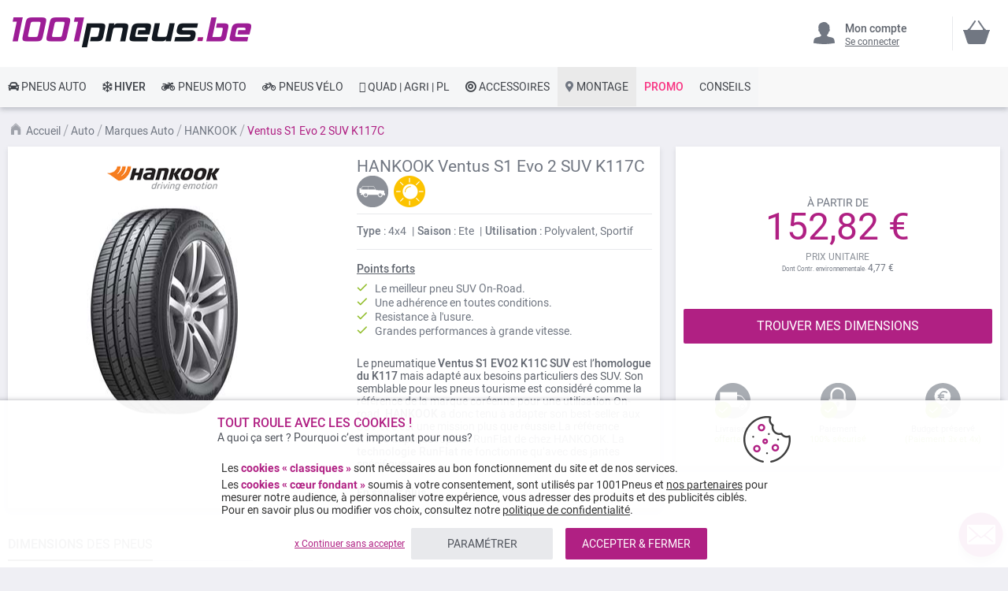

--- FILE ---
content_type: text/html; charset=UTF-8
request_url: https://www.1001pneus.be/pneus-auto/marques-pneus-auto/hankook/ventus-s1-evo-2-suv-k117c
body_size: 45981
content:
<!doctype html> <html lang="fr"> <head><style>
div.slideshow-container > div:nth-child(1){
	display: block;
}
.product.info.detailed .tech-details-wrapper .attribute-icon {
    background: center no-repeat;
}
/* Fix CLS*/
.universe-category.catalog-category-view.page-with-filter .category-cms>p, .universe-category.catalog-category-view.page-with-filter .nav-sections, .universe-category.catalog-category-view.page-with-filter .page-header {    margin-bottom: 0 !important;}
.slider-item img {aspect-ratio: 4/1; width: 100%;}
@media only screen and (min-width: 1024px){
.header.content{min-height: 85px;}  
.page-main {margin-top: 0 !important;}
}
@media only screen and (max-width: 1024px){
.header.content{min-height: 52px;}  
}
@media only screen and (min-width: 767px){
.page-main {max-width: 1440px !important; padding-left: 10px !important; padding-right: 10px !important;}
}
@media only screen and (max-width: 767px){
.page-header {position: fixed;min-width: 100%; z-index: 9; margin-bottom: 0 !important;}
.header.content{min-height: 47.39px}  
.page-main {padding: 0 10px;margin-top: 60px !important;}
}


    @media only screen and (min-width: 361px) {
        .ambanner-slider-container {
            min-height: 93px;
        }
    }

    @media only screen and (min-width: 425px) {
        .ambanner-slider-container {
            min-height: 108px;
        }
    }

    @media only screen and (min-width: 961px) {
        .ambanner-slider-container {
            min-height: 235px;
        }
    }


    @media only screen and (min-width: 1280px) {
       .ambanner-slider-container {
            min-height: 355px;
        }
    }
</style> <meta charset="utf-8"/> <meta name="title" content="Pneu HANKOOK Ventus S1 Evo 2 SUV K117C      pas cher"/> <meta name="description" content="Trouvez vos pneus HANKOOK Ventus S1 Evo 2 SUV K117C au meilleur prix sur 1001Pneus Belgique ⚡ Livraison rapide et 100% gratuite* ⌚ Un service clients à votre écoute ⭐ Montage des pneus près de chez vous."/> <meta name="keywords" content=" "/> <meta name="robots" content="INDEX,FOLLOW"/> <meta name="viewport" content="width=device-width, initial-scale=1"/> <meta name="format-detection" content="telephone=no"/> <title>Pneu HANKOOK Ventus S1 Evo 2 SUV K117C      pas cher</title> <link rel="preload" as="style" href="https://www.1001pneus.be/static/version1767820546/frontend/MillePneus/default/fr_FR/css/styles-m.css" /> <link rel="stylesheet" href="https://www.1001pneus.be/static/version1767820546/frontend/MillePneus/default/fr_FR/css/styles-m.css" /> <link rel="preload" as="style" href="https://www.1001pneus.be/static/version1767820546/frontend/MillePneus/default/fr_FR/css/styles-l.css"media="screen and (min-width: 768px)" /> <link rel="stylesheet" href="https://www.1001pneus.be/static/version1767820546/frontend/MillePneus/default/fr_FR/css/styles-l.css"media="screen and (min-width: 768px)" /> <link  rel="stylesheet" type="text/css"  media="all" href="https://www.1001pneus.be/static/version1767820546/frontend/MillePneus/default/fr_FR/mage/calendar.css" /> <link  rel="stylesheet" type="text/css"  media="all" href="https://www.1001pneus.be/static/version1767820546/frontend/MillePneus/default/fr_FR/Amasty_Cart/css/vendor/owl.carousel.min.css" /> <link  rel="stylesheet" type="text/css"  media="all" href="https://www.1001pneus.be/static/version1767820546/frontend/MillePneus/default/fr_FR/Amasty_Finder/css/chosen.min.css" /> <link  rel="stylesheet" type="text/css"  media="all" href="https://www.1001pneus.be/static/version1767820546/frontend/MillePneus/default/fr_FR/Amasty_Base/vendor/slick/amslick.min.css" /> <link  rel="stylesheet" type="text/css"  media="all" href="https://www.1001pneus.be/static/version1767820546/frontend/MillePneus/default/fr_FR/Magezon_Core/css/styles.css" /> <link  rel="stylesheet" type="text/css"  media="all" href="https://www.1001pneus.be/static/version1767820546/frontend/MillePneus/default/fr_FR/Magezon_Core/css/owlcarousel/owl.carousel.min.css" /> <link  rel="stylesheet" type="text/css"  media="all" href="https://www.1001pneus.be/static/version1767820546/frontend/MillePneus/default/fr_FR/Magezon_Core/css/animate.css" /> <link  rel="stylesheet" type="text/css"  media="all" href="https://www.1001pneus.be/static/version1767820546/frontend/MillePneus/default/fr_FR/Magezon_Core/css/fontawesome5.css" /> <link  rel="stylesheet" type="text/css"  media="all" href="https://www.1001pneus.be/static/version1767820546/frontend/MillePneus/default/fr_FR/Magezon_Core/css/mgz_font.css" /> <link  rel="stylesheet" type="text/css"  media="all" href="https://www.1001pneus.be/static/version1767820546/frontend/MillePneus/default/fr_FR/Magezon_Core/css/mgz_bootstrap.css" /> <link  rel="stylesheet" type="text/css"  media="all" href="https://www.1001pneus.be/static/version1767820546/frontend/MillePneus/default/fr_FR/Magezon_Builder/css/openiconic.min.css" /> <link  rel="stylesheet" type="text/css"  media="all" href="https://www.1001pneus.be/static/version1767820546/frontend/MillePneus/default/fr_FR/Magezon_Builder/css/styles.css" /> <link  rel="stylesheet" type="text/css"  media="all" href="https://www.1001pneus.be/static/version1767820546/frontend/MillePneus/default/fr_FR/Magezon_Builder/css/common.css" /> <link  rel="stylesheet" type="text/css"  media="all" href="https://www.1001pneus.be/static/version1767820546/frontend/MillePneus/default/fr_FR/Magezon_NinjaMenus/css/styles.css" /> <link  rel="stylesheet" type="text/css"  media="all" href="https://www.1001pneus.be/static/version1767820546/frontend/MillePneus/default/fr_FR/Webkul_MultiWishlist/css/guestsync.css" /> <link  rel="stylesheet" type="text/css"  media="all" href="https://www.1001pneus.be/static/version1767820546/frontend/MillePneus/default/fr_FR/Smile_Map/leaflet/leaflet.css" /> <link  rel="stylesheet" type="text/css"  media="all" href="https://www.1001pneus.be/static/version1767820546/frontend/MillePneus/default/fr_FR/Smile_Map/leaflet/plugins/markercluster/MarkerCluster.css" /> <link  rel="stylesheet" type="text/css"  media="all" href="https://www.1001pneus.be/static/version1767820546/frontend/MillePneus/default/fr_FR/Smile_Map/leaflet/plugins/markercluster/MarkerCluster.Default.css" /> <link  rel="stylesheet" type="text/css"  media="all" href="https://www.1001pneus.be/static/version1767820546/frontend/MillePneus/default/fr_FR/Webkul_MultiWishlist/css/multiwishlist.css" /> <link  rel="stylesheet" type="text/css"  media="all" href="https://www.1001pneus.be/static/version1767820546/frontend/MillePneus/default/fr_FR/Netreviews_Avisverifies/css/netreviews.css" /> <!--[if IE 11]> <![endif]--> <link  href="https://www.1001pneus.be/static/version1767820546/frontend/MillePneus/default/fr_FR/fonts/opensans/light/opensans-300.woff2" /> <link  href="https://www.1001pneus.be/static/version1767820546/frontend/MillePneus/default/fr_FR/fonts/opensans/regular/opensans-400.woff2" /> <link  href="https://www.1001pneus.be/static/version1767820546/frontend/MillePneus/default/fr_FR/fonts/opensans/semibold/opensans-600.woff2" /> <link  href="https://www.1001pneus.be/static/version1767820546/frontend/MillePneus/default/fr_FR/fonts/opensans/bold/opensans-700.woff2" /> <link  href="https://www.1001pneus.be/static/version1767820546/frontend/MillePneus/default/fr_FR/fonts/Luma-Icons.woff2" /> <link  rel="canonical" href="https://www.1001pneus.be/pneus-auto/marques-pneus-auto/hankook/ventus-s1-evo-2-suv-k117c" /> <link  rel="alternate" hreflang="fr-FR" href="https://www.1001pneus.fr/pneus-auto/marques-pneus-auto/hankook/ventus-s1-evo-2-suv-k117c" /> <link  rel="alternate" hreflang="fr-BE" href="https://www.1001pneus.be/pneus-auto/marques-pneus-auto/hankook/ventus-s1-evo-2-suv-k117c" /> <link  rel="alternate" hreflang="es-ES" href="https://www.1001neumaticos.com/neumaticos-auto/marcas-neumaticos-auto/hankook/ventus-s1-evo-2-suv-k117c" /> <link  rel="alternate" hreflang="it-IT" href="https://www.1001pneumatici.it/pneumatici-auto/marche-pneumatici-auto/hankook/ventus-s1-evo-2-suv-k117c" /> <link  rel="alternate" hreflang="de-DE" href="https://www.1001reifen.de/autoreifen/marken-autoreifen/hankook/ventus-s1-evo-2-suv-k117c" /> <link  rel="alternate" hreflang="fr-LU" href="https://www.1001pneus.lu/pneus-auto/marques-pneus-auto/hankook/ventus-s1-evo-2-suv-k117c" /> <link  rel="icon" type="image/x-icon" href="https://www.1001pneus.be/media/favicon/stores/3/favicon.png" /> <link  rel="shortcut icon" type="image/x-icon" href="https://www.1001pneus.be/media/favicon/stores/3/favicon.png" /> <meta name="google-site-verification" content="Xg88yI9Xx2RD4mvqdqmeKI4UPdWc0npGkyjnciho2t8" />        <style type="text/css">
	.product-item-info a.tocompare {
	    display: none !important;
	}
    .product-item-info .tocompare {
        display: none !important;
    }
</style> <style type="text/css">
        /* Force display none if config is disable for loader */
        .universe-category .loading-mask,
        .page-with-filter .loading-mask,
        .catalog-product-view .loading-mask,
        .account .loading-mask,
        .cms-page-view .loading-mask,
        .customer-account-login .loading-mask,
        .customer-account-create .loading-mask{
            display: none !important;
        }.product-info-main
</style> <style>
	@media (min-width: 1260px) {
		.magezon-builder .mgz-container {width: 1260px;}
	}
</style> <meta property="og:type" content="product.group"/> <meta property="og:title" content="Pneu&#x20;HANKOOK&#x20;Ventus&#x20;S1&#x20;Evo&#x20;2&#x20;SUV&#x20;K117C&#x20;&#x20;&#x20;&#x20;&#x20;&#x20;pas&#x20;cher"/> <meta property="og:description" content="Trouvez&#x20;vos&#x20;pneus&#x20;HANKOOK&#x20;Ventus&#x20;S1&#x20;Evo&#x20;2&#x20;SUV&#x20;K117C&#x20;au&#x20;meilleur&#x20;prix&#x20;sur&#x20;1001Pneus&#x20;Belgique&#x20;&#x26A1;&#x20;Livraison&#x20;rapide&#x20;et&#x20;100&#x25;&#x20;gratuite&#x2A;&#x20;&#x231A;&#x20;Un&#x20;service&#x20;clients&#x20;&#xE0;&#x20;votre&#x20;&#xE9;coute&#x20;&#x2B50;&#x20;Montage&#x20;des&#x20;pneus&#x20;pr&#xE8;s&#x20;de&#x20;chez&#x20;vous."/> <meta property="og:url" content="https://www.1001pneus.be/pneus-auto/marques-pneus-auto/hankook/ventus-s1-evo-2-suv-k117c"/> <meta property="og:image" content="https://www.1001pneus.be/media/catalog/category/hankook-ventus-s1-evo-2-suv-k117c.jpg"/> <meta property="og:site_name" content="1001PNEUS"/> <meta property="og:image" content="https://www.1001pneus.be/media/catalog/category/hankook-ventus-s1-evo-2-suv-k117c.jpg"/> <meta property="og:image:width" content="200"/> <meta property="og:image:height" content="269"/> <style>
        #confirmBox,
    .am-related-title > .am-title {
        background-color: #FFFFFF;
    }
    
        #confirmBox a,
    #confirmBox a:hover,
    #confirmBox a:active,
    #confirmBox .amrelated-confirm-header {
        color: #717782;
    }
    
        .amcart-confirm-buttons .button {
        color: #FFFFFF;
    }
    
        .amcart-confirm-buttons .am-btn-left {
        background-color: #E8E9EC;
    }
    
        .amcart-confirm-buttons .am-btn-right {
        background-color: #B02083;
    }
    
        .amcart-confirm-buttons,
    .amcart-confirm-buttons .checkout,
    .amcart-confirm-buttons .checkout:hover,
    .amcart-confirm-buttons .checkout:active,
    .amcart-message-box,
    .am-related-box,
    #am-a-count,
    #am-a-count:visited,
    .am-related-title > .am-title {
        color: #4F535B;
    }
</style> <style>.oh3s0uk > div[data-item="oh3s0uk"]{border-top:1px solid #DDD}.oh3s0uk>div[data-item="oh3s0uk"]{padding:0 !important;font-size:14px;font-weight:400!important}.oh3s0uk>div[data-item="oh3s0uk"]{color:#4f535b !important}.oh3s0uk:hover>div[data-item="oh3s0uk"]{color:#4f535b !important}.ninjamenus-mobile .oh3s0uk > .item-submenu{padding:10px}.oh3s0uk >div[data-item="oh3s0uk"] .item-icon{color:#8fb8e3}.kddwqy0>div[data-item="kddwqy0"]{padding:0 !important;font-size:14px;font-weight:400!important}.kddwqy0>div[data-item="kddwqy0"]{color:#4f535b !important}.kddwqy0:hover>div[data-item="kddwqy0"]{color:#4f535b !important}.kddwqy0 >div[data-item="kddwqy0"] .item-icon{color:#419fa0}.alnhwwr>div[data-item="alnhwwr"]{padding:0 !important;font-size:14px;font-weight:400!important}.alnhwwr:hover>div[data-item="alnhwwr"]{color:#4f535b !important}.alnhwwr >div[data-item="alnhwwr"] .item-icon{color:#ecb727}.ykcry7f > div[data-item="ykcry7f"]{font-weight:500}.ykcry7f>div[data-item="ykcry7f"]{padding:0 !important;font-weight:400!important}.ykcry7f>div[data-item="ykcry7f"]{color:#000000 !important}.ykcry7f:hover>div[data-item="ykcry7f"]{color:#4f535b !important}.mb36agt > div[data-item="mb36agt"]{margin-top:10px}.mb36agt>div[data-item="mb36agt"]{padding:0 !important;font-size:14px;font-weight:400!important}.mb36agt>div[data-item="mb36agt"]{color:#000000 !important}.mb36agt:hover>div[data-item="mb36agt"]{color:#4f535b !important}.a94y5bn-s{text-align:left;padding-left:20px !important}@media (max-width:1199px){.a94y5bn-s{text-align:left}}@media (max-width:991px){.a94y5bn-s{text-align:left;padding-left:10px !important}}@media (max-width:767px){.a94y5bn-s{text-align:left;padding-left:10px !important}}@media (max-width:575px){.a94y5bn-s{text-align:left;padding-top:10px !important;padding-bottom:0 !important;padding-left:10px !important;margin-top:0 !important;margin-bottom:0 !important}}.u13fedj > div[data-item="u13fedj"]{border-top:1px solid #DDD;max-height:1px;height:1px}.u13fedj>div[data-item="u13fedj"]{padding:0 !important}.u13fedj:hover>div[data-item="u13fedj"]{color:#b02083 !important}.g36vjty>div[data-item="g36vjty"]{padding:0 !important}.g36vjty:hover>div[data-item="g36vjty"]{color:#b02083 !important}.fhc0y4e>div[data-item="fhc0y4e"]{padding:0 !important}.fhc0y4e:hover>div[data-item="fhc0y4e"]{color:#4f535b !important}.fhc0y4e >div[data-item="fhc0y4e"] .item-icon{color:#ffbb30}.bneeklk>div[data-item="bneeklk"]{padding:0 !important}.bneeklk:hover>div[data-item="bneeklk"]{color:#4f535b !important}.vi7ga2k>div[data-item="vi7ga2k"]{padding:0 !important}.vi7ga2k>div[data-item="vi7ga2k"]{color:#4f535b !important}.vi7ga2k:hover>div[data-item="vi7ga2k"]{color:#4f535b !important}.n3n0mqx>div[data-item="n3n0mqx"]{padding:0 !important}.n3n0mqx>div[data-item="n3n0mqx"]{color:#4f535b !important}.n3n0mqx:hover>div[data-item="n3n0mqx"]{color:#4f535b !important}.tpvomfs>div[data-item="tpvomfs"]{padding:0 !important}.tpvomfs:hover>div[data-item="tpvomfs"]{color:#4f535b !important}.gi9dics>div[data-item="gi9dics"]{padding:0 !important}.gi9dics>div[data-item="gi9dics"]{color:#4f535b !important}.gi9dics:hover>div[data-item="gi9dics"]{color:#4f535b !important}.rwq68w7-s{text-align:left}@media (max-width:1199px){.rwq68w7-s{text-align:left}}@media (max-width:991px){.rwq68w7-s{text-align:left;padding-left:10px !important}}@media (max-width:767px){.rwq68w7-s{text-align:left;padding-left:10px !important}}@media (max-width:575px){.rwq68w7-s{text-align:left;padding-top:10px !important;padding-bottom:0 !important;padding-left:10px !important;margin-top:0 !important;margin-bottom:0 !important}}.xt3jcux > div[data-item="xt3jcux"]{border-top:1px solid #DDD}.xt3jcux>div[data-item="xt3jcux"]{padding:0 !important}.xt3jcux>div[data-item="xt3jcux"]{color:#4f535b !important}.xt3jcux:hover>div[data-item="xt3jcux"]{color:#4f535b !important}.grumyxn>div[data-item="grumyxn"]{padding:0 !important}.grumyxn>div[data-item="grumyxn"]{color:#4f535b !important}.grumyxn:hover>div[data-item="grumyxn"]{color:#4f535b !important}.nvvevi7>div[data-item="nvvevi7"]{padding:0 !important;font-weight:400!important}.nvvevi7>div[data-item="nvvevi7"]{color:#000000 !important}.nvvevi7:hover>div[data-item="nvvevi7"]{color:#4f535b !important}.fee0cga-s{text-align:left}@media (max-width:1199px){.fee0cga-s{text-align:left}}@media (max-width:991px){.fee0cga-s{text-align:left;padding-left:10px !important}}@media (max-width:767px){.fee0cga-s{text-align:left;padding-left:10px !important}}@media (max-width:575px){.fee0cga-s{text-align:left;padding-top:10px !important;padding-bottom:0 !important;padding-left:10px !important;margin-top:0 !important;margin-bottom:0 !important}}.bmg5mv9 > div[data-item="bmg5mv9"]{border-top:1px solid #DDD}.bmg5mv9>div[data-item="bmg5mv9"]{padding:0 !important}.bmg5mv9>div[data-item="bmg5mv9"]{color:#4f535b !important}.bmg5mv9:hover>div[data-item="bmg5mv9"]{color:#4f535b !important}.jd9vi13>div[data-item="jd9vi13"]{padding:0 !important}.jd9vi13>div[data-item="jd9vi13"]{color:#4f535b !important}.jd9vi13:hover>div[data-item="jd9vi13"]{color:#4f535b !important}.wpt7dp2>div[data-item="wpt7dp2"]{padding:0 !important}.wpt7dp2>div[data-item="wpt7dp2"]{color:#4f535b !important}.wpt7dp2:hover>div[data-item="wpt7dp2"]{color:#4f535b !important}.dneafnk>div[data-item="dneafnk"]{padding:0 !important;font-weight:400!important}.dneafnk>div[data-item="dneafnk"]{color:#000000 !important}.dneafnk:hover>div[data-item="dneafnk"]{color:#4f535b !important}.j3cpyln-s{text-align:left}@media (max-width:1199px){.j3cpyln-s{text-align:left}}@media (max-width:991px){.j3cpyln-s{text-align:left;padding-left:10px !important}}@media (max-width:767px){.j3cpyln-s{text-align:left;padding-left:10px !important}}@media (max-width:575px){.j3cpyln-s{text-align:left;padding-top:10px !important;padding-bottom:0 !important;padding-left:10px !important;margin-top:0 !important;margin-bottom:0 !important}}.uds85hc-s{text-align:left}@media (max-width:1199px){.uds85hc-s{text-align:left}}@media (max-width:991px){.uds85hc-s{text-align:left}}@media (max-width:767px){.uds85hc-s{text-align:left}}@media (max-width:575px){.uds85hc-s{text-align:left;border-color:#d6d6d6 !important;border-bottom-width:1px !important;border-bottom-style:solid}}.v2b9brd-s{text-align:left;padding:0!important;border-color:#b02083 !important;border-top-width:5px !important;border-top-style:solid}@media (max-width:1199px){.v2b9brd-s{text-align:left}}@media (max-width:991px){.v2b9brd-s{text-align:left}}@media (max-width:767px){.v2b9brd-s{text-align:left}}@media (max-width:575px){.v2b9brd-s{text-align:left;padding-left:0 !important}}.v2b9brd > .item-submenu{width:100% !important}.v2b9brd>.anchor{padding:0 10px !important;font-size:14px;font-weight:400!important}.v2b9brd>.anchor{color:#40444a !important}.v2b9brd:hover>.anchor{color:#ffffff !important;background:#b02083 !important}.v2b9brd.active>.anchor{color:#ffffff !important;background:#b02083 !important}.ninjamenus-mobile .v2b9brd > .item-submenu{padding:0 10px}.h5n2l02-s{padding-top:5px !important;padding-left:0 !important}.x0ayghk-s{padding-top:5px !important;padding-left:0 !important}.vatok1p-s{text-align:left;padding-left:20px !important}@media (max-width:1199px){.vatok1p-s{text-align:left}}@media (max-width:991px){.vatok1p-s{text-align:left;padding-top:10px !important;padding-bottom:10px !important;padding-left:10px !important}}@media (max-width:767px){.vatok1p-s{text-align:left;padding-top:10px !important;padding-bottom:10px !important;padding-left:10px !important}}@media (max-width:575px){.vatok1p-s{text-align:left;padding-top:10px !important;padding-bottom:10px !important;padding-left:10px !important;margin-top:0 !important;margin-bottom:0 !important}}.hr3cinc-s{padding-top:5px !important;padding-left:0 !important}.pf5ssof-s{padding-top:5px !important;padding-left:0 !important}.ps5sdrg-s{padding-top:5px !important;padding-left:0 !important}.kf02xlm-s{padding-top:5px !important;padding-left:0 !important}.isgubt6-s{padding-top:5px !important;padding-left:0 !important;margin-bottom:10px !important}.gc4qxg3-s{text-align:left}@media (max-width:1199px){.gc4qxg3-s{text-align:left}}@media (max-width:991px){.gc4qxg3-s{text-align:left;padding-left:10px !important}}@media (max-width:767px){.gc4qxg3-s{text-align:left;padding-left:10px !important}}@media (max-width:575px){.gc4qxg3-s{text-align:left;padding-top:10px !important;padding-bottom:0 !important;padding-left:10px !important;margin-top:0 !important;margin-bottom:0 !important}}.v7fu549-s{padding-top:5px !important;padding-left:0 !important}.e1pbxgd-s{padding-top:5px !important;padding-left:0 !important}.e3hpt73-s{padding-top:5px !important;padding-left:0 !important}.s9uo0b7-s{padding-top:5px !important;padding-left:0 !important}.w7e9vnn-s{text-align:left}@media (max-width:1199px){.w7e9vnn-s{text-align:left}}@media (max-width:991px){.w7e9vnn-s{text-align:left;padding-top:10px !important;padding-bottom:10px !important;padding-left:10px !important}}@media (max-width:767px){.w7e9vnn-s{text-align:left;padding-top:10px !important;padding-bottom:10px !important;padding-left:10px !important}}@media (max-width:575px){.w7e9vnn-s{text-align:left;padding-top:10px !important;padding-bottom:10px !important;padding-left:10px !important;margin-top:0 !important;margin-bottom:0 !important}}.pgh1n3m-s{padding-top:5px !important;padding-left:0 !important}.u9jglrf-s{padding-top:5px !important;padding-left:0 !important}.w0ki52f-s{padding-top:5px !important;padding-left:0 !important;margin-bottom:5px !important}.a2btjb0-s{text-align:left}@media (max-width:1199px){.a2btjb0-s{text-align:left}}@media (max-width:991px){.a2btjb0-s{text-align:left;padding-left:10px !important}}@media (max-width:767px){.a2btjb0-s{text-align:left;padding-left:10px !important}}@media (max-width:575px){.a2btjb0-s{text-align:left;padding-top:10px !important;padding-bottom:0 !important;padding-left:10px !important;margin-top:0 !important;margin-bottom:0 !important}}.j2hf4xr-s{text-align:left}@media (max-width:1199px){.j2hf4xr-s{text-align:left}}@media (max-width:991px){.j2hf4xr-s{text-align:left}}@media (max-width:767px){.j2hf4xr-s{text-align:left}}@media (max-width:575px){.j2hf4xr-s{text-align:left;border-color:#d6d6d6 !important;border-bottom-width:1px !important;border-bottom-style:solid}}.c4682ss-s{text-align:left;padding:0!important;border-color:#54b4e7 !important;border-top-width:5px !important;border-top-style:solid}@media (max-width:1199px){.c4682ss-s{text-align:left}}@media (max-width:991px){.c4682ss-s{text-align:left}}@media (max-width:767px){.c4682ss-s{text-align:left}}@media (max-width:575px){.c4682ss-s{text-align:left;padding-left:0 !important}}.c4682ss > .item-submenu{width:100% !important}.c4682ss>.anchor{padding:0 10px !important;font-size:14px;font-weight:500!important}.c4682ss>.anchor{color:#40444a !important}.c4682ss:hover>.anchor{color:#ffffff !important;background:#54b4e7 !important}.c4682ss.active>.anchor{color:#ffffff !important;background:#54b4e7 !important}.ninjamenus-mobile .c4682ss > .item-submenu{padding:0 10px}.tgcgvem > div[data-item="tgcgvem"]{border-top:1px solid #DDD}.tgcgvem>div[data-item="tgcgvem"]{padding:0 !important}.tgcgvem>div[data-item="tgcgvem"]{color:#4f535b !important}.tgcgvem:hover>div[data-item="tgcgvem"]{color:#4f535b !important}.xonllq7>div[data-item="xonllq7"]{padding:0 !important}.xonllq7>div[data-item="xonllq7"]{color:#4f535b !important}.xonllq7:hover>div[data-item="xonllq7"]{color:#4f535b !important}.urxoit5>div[data-item="urxoit5"]{padding:0 !important}.urxoit5>div[data-item="urxoit5"]{color:#4f535b !important}.urxoit5:hover>div[data-item="urxoit5"]{color:#4f535b !important}.mdwbofn>div[data-item="mdwbofn"]{padding:0 !important}.mdwbofn>div[data-item="mdwbofn"]{color:#4f535b !important}.mdwbofn:hover>div[data-item="mdwbofn"]{color:#4f535b !important}.xu7bu0b>div[data-item="xu7bu0b"]{padding:0 !important}.xu7bu0b>div[data-item="xu7bu0b"]{color:#4f535b !important}.xu7bu0b:hover>div[data-item="xu7bu0b"]{color:#4f535b !important}.xelyuwy>div[data-item="xelyuwy"]{padding:0 !important}.xelyuwy>div[data-item="xelyuwy"]{color:#4f535b !important}.xelyuwy:hover>div[data-item="xelyuwy"]{color:#4f535b !important}.f9erugg>div[data-item="f9erugg"]{padding:0 !important}.f9erugg>div[data-item="f9erugg"]{color:#4f535b !important}.f9erugg:hover>div[data-item="f9erugg"]{color:#4f535b !important}.if5nxnn>div[data-item="if5nxnn"]{padding:0 !important;font-size:14px;font-weight:400!important}.if5nxnn>div[data-item="if5nxnn"]{color:#000000 !important}.ninjamenus-mobile .if5nxnn > .item-submenu{padding:10px}.if5nxnn >div[data-item="if5nxnn"] .item-icon{color:#000000}.u3ner64-s{text-align:left;padding-left:20px !important}@media (max-width:1199px){.u3ner64-s{text-align:left;padding-left:10px !important}}@media (max-width:991px){.u3ner64-s{text-align:left;padding-left:10px !important}}@media (max-width:767px){.u3ner64-s{text-align:left;padding-left:10px !important}}@media (max-width:575px){.u3ner64-s{text-align:left;padding-top:10px !important;padding-bottom:0 !important;padding-left:10px !important;margin-top:0 !important;margin-bottom:0 !important}}.xe19o7k > div[data-item="xe19o7k"]{border-top:1px solid #DDD}.xe19o7k>div[data-item="xe19o7k"]{padding:0 !important}.xe19o7k>div[data-item="xe19o7k"]{color:#4f535b !important}.xe19o7k:hover>div[data-item="xe19o7k"]{color:#4f535b !important}.eovwbx4>div[data-item="eovwbx4"]{padding:0 !important}.eovwbx4>div[data-item="eovwbx4"]{color:#4f535b !important}.eovwbx4:hover>div[data-item="eovwbx4"]{color:#4f535b !important}.cj0n8wm>div[data-item="cj0n8wm"]{padding:0 !important}.cj0n8wm>div[data-item="cj0n8wm"]{color:#4f535b !important}.cj0n8wm:hover>div[data-item="cj0n8wm"]{color:#4f535b !important}.o2hbb0r>div[data-item="o2hbb0r"]{padding:0 !important}.o2hbb0r>div[data-item="o2hbb0r"]{color:#4f535b !important}.o2hbb0r:hover>div[data-item="o2hbb0r"]{color:#4f535b !important}.fldtimj>div[data-item="fldtimj"]{padding:0 !important}.fldtimj>div[data-item="fldtimj"]{color:#4f535b !important}.fldtimj:hover>div[data-item="fldtimj"]{color:#4f535b !important}.ajo6l3t>div[data-item="ajo6l3t"]{padding:0 !important}.ajo6l3t>div[data-item="ajo6l3t"]{color:#4f535b !important}.ajo6l3t:hover>div[data-item="ajo6l3t"]{color:#4f535b !important}.nsco4sk>div[data-item="nsco4sk"]{padding:0 !important;font-weight:400!important}.nsco4sk:hover>div[data-item="nsco4sk"]{color:#b02083 !important}.xr9qrk2-s{text-align:left}@media (max-width:1199px){.xr9qrk2-s{text-align:left}}@media (max-width:991px){.xr9qrk2-s{text-align:left;padding-left:10px !important}}@media (max-width:767px){.xr9qrk2-s{text-align:left;padding-left:10px !important}}@media (max-width:575px){.xr9qrk2-s{text-align:left;padding-top:10px !important;padding-bottom:0 !important;padding-left:10px !important;margin-top:0 !important;margin-bottom:0 !important}}.mtgjfqe > div[data-item="mtgjfqe"]{border-top:1px solid #DDD}.mtgjfqe>div[data-item="mtgjfqe"]{padding:0 !important}.mtgjfqe>div[data-item="mtgjfqe"]{color:#4f535b !important}.mtgjfqe:hover>div[data-item="mtgjfqe"]{color:#4f535b !important}.lme9vuc>div[data-item="lme9vuc"]{padding:0 !important;font-weight:400!important}.lme9vuc:hover>div[data-item="lme9vuc"]{color:#b02083 !important}.osrapxk-s{text-align:left}@media (max-width:1199px){.osrapxk-s{text-align:left}}@media (max-width:991px){.osrapxk-s{text-align:left;padding-left:10px !important}}@media (max-width:767px){.osrapxk-s{text-align:left;padding-left:10px !important}}@media (max-width:575px){.osrapxk-s{text-align:left;padding-top:10px !important;padding-bottom:0 !important;padding-left:10px !important;margin-top:0 !important;margin-bottom:0 !important}}.noscot4 > div[data-item="noscot4"]{border-top:1px solid #DDD}.noscot4>div[data-item="noscot4"]{padding:0 !important}.noscot4>div[data-item="noscot4"]{color:#4f535b !important}.noscot4:hover>div[data-item="noscot4"]{color:#4f535b !important}.ufcldtt>div[data-item="ufcldtt"]{padding:0 !important}.ufcldtt>div[data-item="ufcldtt"]{color:#4f535b !important}.ufcldtt:hover>div[data-item="ufcldtt"]{color:#4f535b !important}.gegtkxy > div[data-item="gegtkxy"]{}.gegtkxy>div[data-item="gegtkxy"]{padding:0 !important}.gegtkxy>div[data-item="gegtkxy"]{color:#4f535b !important}.gegtkxy:hover>div[data-item="gegtkxy"]{color:#4f535b !important}.c8cdsf6>div[data-item="c8cdsf6"]{padding:0 !important;font-size:14px;font-weight:400!important}.c8cdsf6>div[data-item="c8cdsf6"]{color:#000000 !important}.uh56etv-s{text-align:left}@media (max-width:1199px){.uh56etv-s{text-align:left}}@media (max-width:991px){.uh56etv-s{text-align:left;padding-left:10px !important}}@media (max-width:767px){.uh56etv-s{text-align:left;padding-left:10px !important}}@media (max-width:575px){.uh56etv-s{text-align:left;padding-left:10px !important;margin-top:0 !important;margin-bottom:0 !important}}.m4xij03-s{text-align:left}@media (max-width:1199px){.m4xij03-s{text-align:left}}@media (max-width:991px){.m4xij03-s{text-align:left}}@media (max-width:767px){.m4xij03-s{text-align:left}}@media (max-width:575px){.m4xij03-s{text-align:left;border-color:#d6d6d6 !important;border-bottom-width:1px !important;border-bottom-style:solid}}.w5imslx-s{text-align:left;padding:0!important;border-color:#e7151b !important;border-top-width:5px !important;border-top-style:solid}@media (max-width:1199px){.w5imslx-s{text-align:left}}@media (max-width:991px){.w5imslx-s{text-align:left}}@media (max-width:767px){.w5imslx-s{text-align:left}}@media (max-width:575px){.w5imslx-s{text-align:left;padding-left:0 !important}}.w5imslx > .item-submenu{width:100% !important}.w5imslx>.anchor{padding:0 10px !important;font-size:14px;font-weight:400!important}.w5imslx>.anchor{color:#40444a !important}.w5imslx:hover>.anchor{color:#ffffff !important;background:#e7151b !important}.w5imslx.active>.anchor{color:#ffffff !important;background:#b02083 !important}.ninjamenus-mobile .w5imslx > .item-submenu{padding:0 10px}.t7n2op3 > div[data-item="t7n2op3"]{border-top:1px solid #DDD}.t7n2op3>div[data-item="t7n2op3"]{padding:0 !important}.t7n2op3>div[data-item="t7n2op3"]{color:#4f535b !important}.t7n2op3:hover>div[data-item="t7n2op3"]{color:#4f535b !important}.jexd42y>div[data-item="jexd42y"]{padding:0 !important}.jexd42y>div[data-item="jexd42y"]{color:#4f535b !important}.jexd42y:hover>div[data-item="jexd42y"]{color:#4f535b !important}.aj5nd0m>div[data-item="aj5nd0m"]{padding:0 !important}.aj5nd0m>div[data-item="aj5nd0m"]{color:#4f535b !important}.aj5nd0m:hover>div[data-item="aj5nd0m"]{color:#4f535b !important}.y68byle>div[data-item="y68byle"]{padding:0 !important}.y68byle>div[data-item="y68byle"]{color:#4f535b !important}.y68byle:hover>div[data-item="y68byle"]{color:#4f535b !important}.b1lm61s>div[data-item="b1lm61s"]{padding:0 !important}.b1lm61s>div[data-item="b1lm61s"]{color:#4f535b !important}.b1lm61s:hover>div[data-item="b1lm61s"]{color:#4f535b !important}.y4w1b8m>div[data-item="y4w1b8m"]{padding:0 !important}.y4w1b8m>div[data-item="y4w1b8m"]{color:#4f535b !important}.y4w1b8m:hover>div[data-item="y4w1b8m"]{color:#4f535b !important}.o7hw1tt>div[data-item="o7hw1tt"]{padding:0 !important}.o7hw1tt>div[data-item="o7hw1tt"]{color:#4f535b !important}.o7hw1tt:hover>div[data-item="o7hw1tt"]{color:#4f535b !important}.t5gahec>div[data-item="t5gahec"]{padding:0 !important;font-size:14px;font-weight:400!important}.t5gahec>div[data-item="t5gahec"]{color:#000000 !important}.t5gahec:hover>div[data-item="t5gahec"]{color:#000000 !important}.e5oiq9s>div[data-item="e5oiq9s"]{padding:0 !important;font-size:14px;font-weight:400!important}.e5oiq9s>div[data-item="e5oiq9s"]{color:#000000 !important}.e5oiq9s:hover>div[data-item="e5oiq9s"]{color:#000000 !important}.f5x37x8-s{text-align:left;padding-left:20px !important}@media (max-width:1199px){.f5x37x8-s{text-align:left;padding-left:10px !important}}@media (max-width:991px){.f5x37x8-s{text-align:left;padding-left:10px !important}}@media (max-width:767px){.f5x37x8-s{text-align:left;padding-left:10px !important}}@media (max-width:575px){.f5x37x8-s{text-align:left;padding-top:10px !important;padding-bottom:0 !important;padding-left:10px !important;margin-top:0 !important;margin-bottom:0 !important}}.cakwdot > div[data-item="cakwdot"]{border-top:1px solid #DDD}.cakwdot>div[data-item="cakwdot"]{padding:0 !important}.cakwdot>div[data-item="cakwdot"]{color:#4f535b !important}.cakwdot:hover>div[data-item="cakwdot"]{color:#4f535b !important}.cs0i6jg > div[data-item="cs0i6jg"]{}.cs0i6jg>div[data-item="cs0i6jg"]{padding:0 !important}.cs0i6jg>div[data-item="cs0i6jg"]{color:#4f535b !important}.cs0i6jg:hover>div[data-item="cs0i6jg"]{color:#4f535b !important}.i1xxufn > div[data-item="i1xxufn"]{}.i1xxufn>div[data-item="i1xxufn"]{padding:0 !important}.i1xxufn>div[data-item="i1xxufn"]{color:#4f535b !important}.i1xxufn:hover>div[data-item="i1xxufn"]{color:#4f535b !important}.kar6gtd > div[data-item="kar6gtd"]{}.kar6gtd>div[data-item="kar6gtd"]{padding:0 !important}.kar6gtd>div[data-item="kar6gtd"]{color:#4f535b !important}.kar6gtd:hover>div[data-item="kar6gtd"]{color:#4f535b !important}.mfm0lbt > div[data-item="mfm0lbt"]{}.mfm0lbt>div[data-item="mfm0lbt"]{padding:0 !important}.mfm0lbt>div[data-item="mfm0lbt"]{color:#4f535b !important}.mfm0lbt:hover>div[data-item="mfm0lbt"]{color:#4f535b !important}.bo4ob30 > div[data-item="bo4ob30"]{}.bo4ob30>div[data-item="bo4ob30"]{padding:0 !important}.bo4ob30>div[data-item="bo4ob30"]{color:#4f535b !important}.bo4ob30:hover>div[data-item="bo4ob30"]{color:#4f535b !important}.fneg77w > div[data-item="fneg77w"]{}.fneg77w>div[data-item="fneg77w"]{padding:0 !important}.fneg77w>div[data-item="fneg77w"]{color:#4f535b !important}.fneg77w:hover>div[data-item="fneg77w"]{color:#4f535b !important}.bfbn5iq > div[data-item="bfbn5iq"]{}.bfbn5iq>div[data-item="bfbn5iq"]{padding:0 !important}.bfbn5iq>div[data-item="bfbn5iq"]{color:#4f535b !important}.bfbn5iq:hover>div[data-item="bfbn5iq"]{color:#4f535b !important}.mepf8yh-s{text-align:left}@media (max-width:1199px){.mepf8yh-s{text-align:left}}@media (max-width:991px){.mepf8yh-s{text-align:left;padding-left:10px !important}}@media (max-width:767px){.mepf8yh-s{text-align:left;padding-left:10px !important}}@media (max-width:575px){.mepf8yh-s{text-align:left;padding-left:10px !important;margin-top:0 !important;margin-bottom:0 !important}}.bi533lh > div[data-item="bi533lh"]{border-top:1px solid #DDD}.bi533lh>div[data-item="bi533lh"]{padding:0 !important}.bi533lh>div[data-item="bi533lh"]{color:#4f535b !important}.bi533lh:hover>div[data-item="bi533lh"]{color:#4f535b !important}.jtvfltr>div[data-item="jtvfltr"]{padding:0 !important;font-size:14px;font-weight:400!important}.jtvfltr>div[data-item="jtvfltr"]{color:#000000 !important}.jtvfltr:hover>div[data-item="jtvfltr"]{color:#4f535b !important}.ryrt6jq-s{text-align:left}@media (max-width:1199px){.ryrt6jq-s{text-align:left}}@media (max-width:991px){.ryrt6jq-s{text-align:left;padding-left:10px !important}}@media (max-width:767px){.ryrt6jq-s{text-align:left;padding-left:10px !important}}@media (max-width:575px){.ryrt6jq-s{text-align:left;padding-left:10px !important;margin-top:0 !important;margin-bottom:0 !important}}.vbcqj3g-s{text-align:left}@media (max-width:1199px){.vbcqj3g-s{text-align:left}}@media (max-width:991px){.vbcqj3g-s{text-align:left}}@media (max-width:767px){.vbcqj3g-s{text-align:left}}@media (max-width:575px){.vbcqj3g-s{text-align:left;border-color:#d6d6d6 !important;border-bottom-width:1px !important;border-bottom-style:solid}}.f5x37x8>.mgz-element-inner,.mepf8yh>.mgz-element-inner,.ryrt6jq>.mgz-element-inner{padding:10px}.jmxicgv-s{text-align:left;padding:0!important;border-color:#7fc226 !important;border-top-width:5px !important;border-top-style:solid}@media (max-width:1199px){.jmxicgv-s{text-align:left}}@media (max-width:991px){.jmxicgv-s{text-align:left}}@media (max-width:767px){.jmxicgv-s{text-align:left}}@media (max-width:575px){.jmxicgv-s{text-align:left;padding-left:0 !important}}.jmxicgv > .item-submenu{width:100% !important}.jmxicgv>.anchor{padding:0 10px !important;font-size:14px;font-weight:400!important}.jmxicgv>.anchor{color:#40444a !important}.jmxicgv:hover>.anchor{color:#ffffff !important;background:#7fc226 !important}.jmxicgv.active>.anchor{color:#ffffff !important;background:#e7151b !important}.ninjamenus-mobile .jmxicgv > .item-submenu{padding:0 10px}.vwmr46p-s{text-align:left}@media (max-width:1199px){.vwmr46p-s{text-align:left}}@media (max-width:991px){.vwmr46p-s{text-align:left}}@media (max-width:767px){.vwmr46p-s{text-align:left}}@media (max-width:575px){.vwmr46p-s{text-align:left;padding-left:10px !important}}.vwmr46p > div[data-item="vwmr46p"]{border-top:1px solid #DDD}.vwmr46p>div[data-item="vwmr46p"]{padding:0 !important}.vwmr46p>div[data-item="vwmr46p"]{color:#4f535b !important}.vwmr46p:hover>div[data-item="vwmr46p"]{color:#4f535b !important}.x10gqy8-s{text-align:left}@media (max-width:1199px){.x10gqy8-s{text-align:left}}@media (max-width:991px){.x10gqy8-s{text-align:left}}@media (max-width:767px){.x10gqy8-s{text-align:left}}@media (max-width:575px){.x10gqy8-s{text-align:left;padding-left:10px !important}}.x10gqy8>div[data-item="x10gqy8"]{padding:0 !important}.x10gqy8>div[data-item="x10gqy8"]{color:#4f535b !important}.x10gqy8:hover>div[data-item="x10gqy8"]{color:#4f535b !important}.towk3xm-s{text-align:left;padding-left:10px !important}@media (max-width:1199px){.towk3xm-s{text-align:left}}@media (max-width:991px){.towk3xm-s{text-align:left}}@media (max-width:767px){.towk3xm-s{text-align:left}}@media (max-width:575px){.towk3xm-s{text-align:left}}.towk3xm>div[data-item="towk3xm"]{padding:0 !important}.towk3xm>div[data-item="towk3xm"]{color:#4f535b !important}.towk3xm:hover>div[data-item="towk3xm"]{color:#4f535b !important}.c7cxohd-s{text-align:left}@media (max-width:1199px){.c7cxohd-s{text-align:left}}@media (max-width:991px){.c7cxohd-s{text-align:left}}@media (max-width:767px){.c7cxohd-s{text-align:left}}@media (max-width:575px){.c7cxohd-s{text-align:left;padding-left:10px !important}}.c7cxohd>div[data-item="c7cxohd"]{padding:0 !important}.c7cxohd>div[data-item="c7cxohd"]{color:#4f535b !important}.c7cxohd:hover>div[data-item="c7cxohd"]{color:#4f535b !important}.m4sh6xa-s{text-align:left}@media (max-width:1199px){.m4sh6xa-s{text-align:left}}@media (max-width:991px){.m4sh6xa-s{text-align:left}}@media (max-width:767px){.m4sh6xa-s{text-align:left}}@media (max-width:575px){.m4sh6xa-s{text-align:left;padding-left:10px !important}}.m4sh6xa>div[data-item="m4sh6xa"]{padding:0 !important;font-size:14px;font-weight:400!important}.m4sh6xa>div[data-item="m4sh6xa"]{color:#000000 !important}.m4sh6xa >div[data-item="m4sh6xa"] .item-icon{color:#7fc226}.vuka226-s{text-align:left;padding-left:20px !important}@media (max-width:1199px){.vuka226-s{text-align:left;padding-left:10px !important}}@media (max-width:991px){.vuka226-s{text-align:left;padding-left:10px !important}}@media (max-width:767px){.vuka226-s{text-align:left;padding-left:10px !important}}@media (max-width:575px){.vuka226-s{text-align:left;padding-top:10px !important;padding-bottom:0 !important;padding-left:10px !important;margin-top:0 !important;margin-bottom:0 !important}}.v0yfyfp-s{text-align:left}@media (max-width:1199px){.v0yfyfp-s{text-align:left}}@media (max-width:991px){.v0yfyfp-s{text-align:left}}@media (max-width:767px){.v0yfyfp-s{text-align:left}}@media (max-width:575px){.v0yfyfp-s{text-align:left;padding-left:10px !important}}.v0yfyfp > div[data-item="v0yfyfp"]{border-top:1px solid #DDD}.v0yfyfp>div[data-item="v0yfyfp"]{padding:0 !important}.v0yfyfp>div[data-item="v0yfyfp"]{color:#4f535b !important}.v0yfyfp:hover>div[data-item="v0yfyfp"]{color:#4f535b !important}.j3fsaij-s{text-align:left}@media (max-width:1199px){.j3fsaij-s{text-align:left}}@media (max-width:991px){.j3fsaij-s{text-align:left}}@media (max-width:767px){.j3fsaij-s{text-align:left}}@media (max-width:575px){.j3fsaij-s{text-align:left;padding-left:10px !important}}.j3fsaij>div[data-item="j3fsaij"]{padding:0 !important}.j3fsaij>div[data-item="j3fsaij"]{color:#4f535b !important}.j3fsaij:hover>div[data-item="j3fsaij"]{color:#4f535b !important}.hl82jbd-s{text-align:left}@media (max-width:1199px){.hl82jbd-s{text-align:left}}@media (max-width:991px){.hl82jbd-s{text-align:left}}@media (max-width:767px){.hl82jbd-s{text-align:left}}@media (max-width:575px){.hl82jbd-s{text-align:left;padding-left:10px !important}}.hl82jbd>div[data-item="hl82jbd"]{padding:0 !important}.hl82jbd>div[data-item="hl82jbd"]{color:#4f535b !important}.hl82jbd:hover>div[data-item="hl82jbd"]{color:#4f535b !important}.eec6het-s{text-align:left}@media (max-width:1199px){.eec6het-s{text-align:left}}@media (max-width:991px){.eec6het-s{text-align:left}}@media (max-width:767px){.eec6het-s{text-align:left}}@media (max-width:575px){.eec6het-s{text-align:left;padding-left:10px !important}}.eec6het>div[data-item="eec6het"]{padding:0 !important;font-size:14px;font-weight:400!important}.eec6het>div[data-item="eec6het"]{color:#000000 !important}.eec6het >div[data-item="eec6het"] .item-icon{color:#7fc226}.fck4u0i-s{text-align:left;padding-left:20px !important}@media (max-width:1199px){.fck4u0i-s{text-align:left;padding-left:10px !important}}@media (max-width:991px){.fck4u0i-s{text-align:left;padding-left:10px !important}}@media (max-width:767px){.fck4u0i-s{text-align:left;padding-left:10px !important}}@media (max-width:575px){.fck4u0i-s{text-align:left;padding-top:20px !important;padding-bottom:0 !important;padding-left:10px !important;margin-top:0 !important;margin-bottom:0 !important}}.blhc211 > div[data-item="blhc211"]{border-top:1px solid #DDD}.blhc211>div[data-item="blhc211"]{padding:0 !important}.blhc211>div[data-item="blhc211"]{color:#4f535b !important}.blhc211:hover>div[data-item="blhc211"]{color:#4f535b !important}.evp77tt>div[data-item="evp77tt"]{padding:0 !important}.evp77tt>div[data-item="evp77tt"]{color:#4f535b !important}.evp77tt:hover>div[data-item="evp77tt"]{color:#4f535b !important}.o855ega>div[data-item="o855ega"]{padding:0 !important}.o855ega>div[data-item="o855ega"]{color:#4f535b !important}.o855ega:hover>div[data-item="o855ega"]{color:#4f535b !important}.hgoslpl>div[data-item="hgoslpl"]{padding:0 !important}.hgoslpl>div[data-item="hgoslpl"]{color:#4f535b !important}.hgoslpl:hover>div[data-item="hgoslpl"]{color:#4f535b !important}.wjiraed>div[data-item="wjiraed"]{padding:0 !important;font-size:14px;font-weight:400!important}.wjiraed>div[data-item="wjiraed"]{color:#000000 !important}.wjiraed >div[data-item="wjiraed"] .item-icon{color:#7fc226}.eycnnho-s{text-align:left;padding-left:20px !important}@media (max-width:1199px){.eycnnho-s{text-align:left;padding-left:10px !important}}@media (max-width:991px){.eycnnho-s{text-align:left;padding-left:10px !important}}@media (max-width:767px){.eycnnho-s{text-align:left;padding-left:10px !important}}@media (max-width:575px){.eycnnho-s{text-align:left;padding-top:20px !important;padding-bottom:0 !important;padding-left:10px !important;margin-top:0 !important;margin-bottom:0 !important}}.ion28am-s{text-align:left}@media (max-width:1199px){.ion28am-s{text-align:left}}@media (max-width:991px){.ion28am-s{text-align:left;border-color:#d6d6d6 !important;border-bottom-width:1px !important;border-bottom-style:solid}}@media (max-width:767px){.ion28am-s{text-align:left}}@media (max-width:575px){.ion28am-s{text-align:left;border-color:#d6d6d6 !important;border-bottom-width:1px !important;border-bottom-style:solid}}.vuka226>.mgz-element-inner,.fck4u0i>.mgz-element-inner,.eycnnho>.mgz-element-inner{padding:10px}.kmmyu7c-s{padding:0!important;border-color:#ecb727 !important;border-top-width:5px !important;border-top-style:solid}.kmmyu7c > .item-submenu{width:100% !important}.kmmyu7c>.anchor{padding:0 10px !important;font-size:14px;font-weight:400!important}.kmmyu7c>.anchor{color:#40444a !important}.kmmyu7c:hover>.anchor{color:#ffffff !important;background:#ecb727 !important}.kmmyu7c.active>.anchor{color:#ffffff !important;background:#eb950f !important}.ninjamenus-mobile .kmmyu7c > .item-submenu{padding:0 10px}.t5koese-s{padding-top:5px !important;padding-left:0 !important}.guuimqg-s{padding-top:5px !important;padding-left:0 !important}.hkqw7om-s{padding-top:5px !important}.bwrc9n9-s{padding-top:5px !important;padding-bottom:10px !important;padding-left:0 !important}.q6wubec-s{text-align:left;padding-left:20px !important}@media (max-width:1199px){.q6wubec-s{text-align:left}}@media (max-width:991px){.q6wubec-s{text-align:left;padding-top:10px !important;padding-bottom:10px !important;padding-left:10px !important}}@media (max-width:767px){.q6wubec-s{text-align:left;padding-top:10px !important;padding-bottom:10px !important;padding-left:10px !important}}@media (max-width:575px){.q6wubec-s{text-align:left;padding-top:10px !important;padding-bottom:10px !important;padding-left:10px !important}}.nh0rs26-s{padding-top:5px !important;padding-left:0 !important}.x25rifk-s{padding-top:5px !important;padding-left:0 !important}.mtdqa4i-s{padding-top:5px !important;padding-bottom:10px !important;padding-left:0 !important}.cltqcri-s{text-align:left}@media (max-width:1199px){.cltqcri-s{text-align:left}}@media (max-width:991px){.cltqcri-s{text-align:left;padding-top:10px !important;padding-bottom:10px !important;padding-left:10px !important}}@media (max-width:767px){.cltqcri-s{text-align:left;padding-top:10px !important;padding-bottom:10px !important;padding-left:10px !important}}@media (max-width:575px){.cltqcri-s{text-align:left;padding-top:10px !important;padding-bottom:10px !important;padding-left:10px !important}}.cfmgti2-s{padding-top:5px !important;padding-left:0 !important}.q1wefjr-s{padding-top:5px !important;padding-bottom:10px !important;padding-left:0 !important}.jndw0vm-s{text-align:left}@media (max-width:1199px){.jndw0vm-s{text-align:left}}@media (max-width:991px){.jndw0vm-s{text-align:left;padding-top:10px !important;padding-bottom:10px !important;padding-left:10px !important}}@media (max-width:767px){.jndw0vm-s{text-align:left;padding-top:10px !important;padding-bottom:10px !important;padding-left:10px !important}}@media (max-width:575px){.jndw0vm-s{text-align:left;padding-top:10px !important;padding-bottom:10px !important;padding-left:10px !important}}.ua497mc-s{text-align:left}@media (max-width:1199px){.ua497mc-s{text-align:left}}@media (max-width:991px){.ua497mc-s{text-align:left}}@media (max-width:767px){.ua497mc-s{text-align:left}}@media (max-width:575px){.ua497mc-s{text-align:left;border-color:#d6d6d6 !important;border-bottom-width:1px !important;border-bottom-style:solid}}.dhg35gl-s{text-align:left;padding:0!important;border-color:#078faa !important;border-top-width:5px !important;border-top-style:solid}@media (max-width:1199px){.dhg35gl-s{text-align:left}}@media (max-width:991px){.dhg35gl-s{text-align:left}}@media (max-width:767px){.dhg35gl-s{text-align:left}}@media (max-width:575px){.dhg35gl-s{text-align:left;padding-left:0 !important}}.dhg35gl > .item-submenu{width:100% !important}.dhg35gl>.anchor{padding:0 10px !important;font-size:14px;font-weight:400!important}.dhg35gl>.anchor{color:#40444a !important}.dhg35gl:hover>.anchor{color:#ffffff !important;background:#078faa !important}.dhg35gl.active>.anchor{color:#ffffff !important;background:#b02083 !important}.ninjamenus-mobile .dhg35gl > .item-submenu{padding:0 10px}.d5wmm6s-s{border-color:#717782 !important;border-top-width:5px !important;border-top-style:solid}.d5wmm6s > .item-submenu{width:100% !important;animation-duration:0.5s}.d5wmm6s>.anchor{padding:0 10px !important;font-size:14px;font-weight:400!important}.d5wmm6s>.anchor{color:#40444a !important;background:#eaeaea !important}.d5wmm6s:hover>.anchor{background:#d8d7d7 !important}.d5wmm6s.active>.anchor{background:#d8d7d7 !important}.d5wmm6s >.anchor .item-icon{color:#717782}.rfsil6v-s{border-color:#f83382 !important;border-top-width:5px !important;border-top-style:solid}.rfsil6v > .item-submenu{width:100% !important;animation-duration:0.5s}.rfsil6v>.anchor{padding:0 10px !important;font-size:14px;font-weight:500!important}.rfsil6v>.anchor{color:#f83382 !important}.rfsil6v:hover>.anchor{color:#ffffff !important;background:#f83382 !important}.rfsil6v.active>.anchor{color:#ffffff !important;background:#f83382 !important}.fo3xy4r-s{padding-top:5px !important;padding-left:0 !important}.ispjftw-s{padding-top:5px !important;padding-left:0 !important}.e3pl8ld-s{padding-top:5px !important;padding-left:0 !important}.cpehkql-s{padding-top:5px !important;padding-bottom:10px !important;padding-left:0 !important}.pnavgk6-s{text-align:left;padding-left:20px !important}@media (max-width:1199px){.pnavgk6-s{text-align:left}}@media (max-width:991px){.pnavgk6-s{text-align:left;padding-left:10px !important}}@media (max-width:767px){.pnavgk6-s{text-align:left;padding-left:10px !important}}@media (max-width:575px){.pnavgk6-s{text-align:left;padding-top:10px !important;padding-bottom:0 !important;padding-left:10px !important;margin-top:0 !important;margin-bottom:0 !important}}.k7fau7m-s{padding-top:5px !important;padding-left:0 !important}.ki4rn7t-s{padding-top:5px !important;padding-left:0 !important}.pjwb3t3-s{padding-top:5px !important;padding-left:0 !important}.i2654h6-s{padding-top:5px !important;padding-left:0 !important}.me6x9rm-s{text-align:left}@media (max-width:1199px){.me6x9rm-s{text-align:left}}@media (max-width:991px){.me6x9rm-s{text-align:left;padding-left:10px !important}}@media (max-width:767px){.me6x9rm-s{text-align:left;padding-left:10px !important}}@media (max-width:575px){.me6x9rm-s{text-align:left;padding-top:10px !important;padding-bottom:0 !important;padding-left:10px !important;margin-top:0 !important;margin-bottom:0 !important}}.devyykn-s{padding-top:5px !important;padding-left:0 !important}.auifo81-s{padding-top:5px !important;padding-left:0 !important}.trdyi12-s{padding-top:5px !important;padding-left:0 !important}.opnfe36-s{padding-top:5px !important;padding-left:0 !important}.qyhed87-s{text-align:left}@media (max-width:1199px){.qyhed87-s{text-align:left}}@media (max-width:991px){.qyhed87-s{text-align:left;padding-left:10px !important}}@media (max-width:767px){.qyhed87-s{text-align:left;padding-left:10px !important}}@media (max-width:575px){.qyhed87-s{text-align:left;padding-top:10px !important;padding-bottom:0 !important;padding-left:10px !important;margin-top:0 !important;margin-bottom:0 !important}}.cw10ivx-s{text-align:left}@media (max-width:1199px){.cw10ivx-s{text-align:left}}@media (max-width:991px){.cw10ivx-s{text-align:left}}@media (max-width:767px){.cw10ivx-s{text-align:left}}@media (max-width:575px){.cw10ivx-s{text-align:left}}.pnavgk6>.mgz-element-inner,.me6x9rm>.mgz-element-inner,.qyhed87>.mgz-element-inner{padding:10px}.buvjtfn-s{padding:0!important;border-color:#b02083 !important;border-top-width:5px !important;border-top-style:solid}.buvjtfn > .item-submenu{width:100% !important}.buvjtfn>.anchor{padding:0 10px !important;font-size:14px;font-weight:400!important}.buvjtfn>.anchor{color:#40444a !important}.buvjtfn:hover>.anchor{color:#ffffff !important;background:#b02083 !important}.buvjtfn.active>.anchor{color:#ffffff !important;background:#b02083 !important}.ninjamenus-mobile .buvjtfn > .item-submenu{padding:0 10px}#ninjamenus19.ninjamenus.ninjamenus-desktop .level0 > .anchor{color:#40444A;background-color:#f5f6f7;font-weight:400}#ninjamenus19.ninjamenus.ninjamenus-desktop .level0 .item-submenu .nav-item > .anchor{background-color:#ffffff}#ninjamenus19.ninjamenus.ninjamenus-desktop .level0 .item-submenu .nav-item > .anchor:hover,#ninjamenus19 .level0 .item-submenu .nav-item.active > .anchor:hover{background-color:#ffffff}</style><style>.frzlinks{cursor:pointer;}</style><script>fstrz=!0;;"use strict";window.FRZ_PAGE_TYPE="plp";
</script></head> <body data-container="body" data-mage-init='{"loaderAjax": {}, "loader": { "icon": "https://www.1001pneus.be/static/version1767820546/frontend/MillePneus/default/fr_FR/images/loader-2.gif"}}' id="html-body" class="page-with-filter profile-page wp-sl page-products categorypath-pneus-auto-marques-pneus-auto-hankook-ventus-s1-evo-2-suv-k117c category-ventus-s1-evo-2-suv-k117c catalog-category-view page-layout-2columns-left" data-frz-page-type="category" data-frz-flags='{"lazyload":false,"unlazyload":false,"deferjs":false,"cssontop":false,"minifyhtml":true,"concatcss":false,"minifycss":true,"concatjs":true,"minifyjs":true,"early-hints":false,"unsharding":true,"responsive":false,"edge_speed":true,"edge_seo":true,"service_worker":false,"edge_rewriter":false,"speculation_rules":false,"lazyloadjs":false,"smart_inp":false}' data-frz-version="2" data-frz-target-key="page_caching_policies_2" data-frz-target-label="Pages Catégorie"> <div class="ambanners ambanner-10" data-position="10" data-role="amasty-banner-container" ></div> <noscript> <div class="message global noscript"> <div class="content"> <p> <strong>Javascript est désactivé dans votre navigateur.</strong> <span> Pour une meilleure expérience sur notre site, assurez-vous d’activer JavaScript dans votre navigateur.                    </span> </p> </div> </div> </noscript> <div class="page-wrapper"><header class="page-header"><div class="header content"><span data-action="toggle-nav" class="action nav-toggle"><span>Basculer la navigation</span></span> <a class="logo" href="https://www.1001pneus.be/" title="1001pneus.be&#x20;-&#x20;Spcialiste&#x20;du&#x20;pneu&#x20;pas&#x20;cher&#x20;en&#x20;Belgique" aria-label="store logo"> <img src="https://www.1001pneus.be/media/logo/stores/3/1001pneus.be.logo.png" title="1001pneus.be&#x20;-&#x20;Spcialiste&#x20;du&#x20;pneu&#x20;pas&#x20;cher&#x20;en&#x20;Belgique" alt="1001pneus.be&#x20;-&#x20;Spcialiste&#x20;du&#x20;pneu&#x20;pas&#x20;cher&#x20;en&#x20;Belgique" /> </a> <div data-block="minicart" class="minicart-wrapper"> <a class="action showcart" rel="nofollow" href="https://www.1001pneus.be/checkout/cart/" data-bind="scope: 'minicart_content'"> <span class="text">Mon panier</span> <span class="counter qty empty" data-bind="css: { empty: !!getCartParam('summary_count') == false }, blockLoader: isLoading"> <span class="counter-number"><!-- ko text: getCartParam('summary_count') --><!-- /ko --></span> <span class="counter-label"> <!-- ko if: getCartParam('summary_count') --> <!-- ko text: getCartParam('summary_count') --><!-- /ko --> <!-- ko i18n: 'items' --><!-- /ko --> <!-- /ko --> </span> </span> </a> <div class="block block-minicart" data-role="dropdownDialog"> <div id="minicart-content-wrapper" data-bind="scope: 'minicart_content'"> <!-- ko template: getTemplate() --><!-- /ko --> </div> </div> </div> <div class="mobile_header_account"> <a data-action='toggle-nav-right' href="#" class="action nav-toggle-right"> <img src="https://www.1001pneus.be/static/version1767820546/frontend/MillePneus/default/fr_FR/images/icons/account-icon.svg" alt="customer account" /> </a> </div><ul class="header account">    <li class="customer-welcome not-login"> <span rel="[base64]" class="frzlinks customer-name"> <span class="my-account">Mon compte</span><br> <span class="greeting">Se connecter</span> </span> <div class="customer-menu"> <ul class="header links"><li class="authorization-link" data-label="ou"> <span class="welcome">Bienvenue !</span> <span rel="[base64]" class="frzlinks action primary"> Me connecter        </span> </li> <li><a href="https://www.1001pneus.be/customer/account/create/" id="iduILJeJmU" class="action secondary" rel="nofollow">Créer un compte</a></li></ul>            </div> </li> </ul> <style type="text/css">
        .customer-welcome {
            border-left : none;
        }
</style> </div></header>    <div class="sections nav-sections"> <div class="logo-menu-wrapper"> <a href="/"> <img src="https://www.1001pneus.be/media/logo/stores/3/1001pneus.be.logo.png" title="1001pneus.be&#x20;-&#x20;Spcialiste&#x20;du&#x20;pneu&#x20;pas&#x20;cher&#x20;en&#x20;Belgique" alt="1001pneus.be&#x20;-&#x20;Spcialiste&#x20;du&#x20;pneu&#x20;pas&#x20;cher&#x20;en&#x20;Belgique" /> </a> </div> <div class="section-items nav-sections-items" data-mage-init='{"tabs":{"openedState":"active"}}'> <div class="section-item-content nav-sections-item-content" id="store.menu" data-role="content"> <nav class="hide" data-action="navigation"> <ul class="main-menu left-menu"> </ul> </nav> <script type="text/x-magento-init">
    {
        ".main-menu": {
            "menu": {
                "responsive": true,
                "expanded": true,
                "position": {
                    "my": "left top",
                    "at": "left bottom"
                },
                "mediaBreakpoint": "(max-width: 1024px)"
            }
        }
    }
</script></div> <div class="section-item-content nav-sections-item-content" id="mobile_ninja_menu_view" data-role="content"><p><div class="block ninjamenus-widget"> <div class="ninjamenus-hamburger-trigger"> <div class="menu-trigger-inner"> <span class="trigger-icon"> <span class="line"></span> <span class="line"></span> <span class="line"></span> </span> </div> </div> <div data-menu-id="19" id="ninjamenus19" class="ninjamenus ninjamenus-hamburger-menu ninjamenus-horizontal ninjamenus-mobile-accordion ninjamenus-desktop  " data-type="horizontal" data-mobile-type="accordion" data-mage-init='{"ninjamenus": {"id": "ninjamenus19","mobileBreakpoint": 1024, "stick": true}}'> <div class="magezon-builder magezon-builder-preload"><div class="v2b9brd mgz-element nav-item mega left_edge_menu_bar level0" data-animate-in="fadeIn" data-icon="fas mgz-fa-car"><a href="/" class="anchor" role="link" tabindex="0"><i class="item-icon fas mgz-fa-car "></i> <span class="title">PNEUS AUTO</span> </a> <div class="item-submenu mgz-element-inner v2b9brd-s"><div class="uds85hc mgz-element mgz-element-row full_width_row"><div class="mgz-element-inner uds85hc-s"><div class="inner-content mgz-container"><div class="a94y5bn mgz-element mgz-element-column mgz-col-xl-3 mgz-col-lg-3 mgz-col-md-6 mgz-col-sm-12 mgz-col-xs-12"><div class="mgz-element-inner a94y5bn-s"><div class="b6jt5ow mgz-element mgz-child mgz-element-text"><div class="mgz-element-inner b6jt5ow-s"><p><span style="color: #000000;">RECHERCHER </span><span style="color: #b02083;">PAR SAISON</span></p></div></div><div class="oh3s0uk mgz-element nav-item" data-icon="far mgz-fa-snowflake"><a href="https://www.1001pneus.be/pneus-hiver-neige" class="anchor" role="link" tabindex="0"><span class="title">Pneus HIVER <i class="item-icon far mgz-fa-snowflake " style="color: #8fb8e3;"></i></span> </a> </div><div class="kddwqy0 mgz-element nav-item" data-icon="mgz-oi mgz-oi-rain"><a href="https://www.1001pneus.be/pneus-4-saisons" class="anchor" role="link" tabindex="0"><span class="title">Pneus 4 SAISONS <i class="item-icon far mgz-fa-snowflake " style="color: #8fb8e3;"></i> / <i class="item-icon mgz-oi mgz-oi-sun-inv " style="color: #ecb727;"></i></span> </a> </div><div class="alnhwwr mgz-element nav-item" data-icon="mgz-oi mgz-oi-sun-inv"><a href="https://www.1001pneus.be/pneus-auto/pneu-voiture" class="anchor" role="link" tabindex="0"><span class="title">Pneus ÉTÉ <i class="item-icon mgz-oi mgz-oi-sun-inv " style="color: #ecb727;"></i></span> </a> </div><div class="ykcry7f mgz-element mgz-hidden-md mgz-hidden-sm nav-item" data-icon="fas mgz-fa-angle-right"><a href="/" class="anchor" role="link" tabindex="0"><i class="item-icon fas mgz-fa-angle-right "></i> <span class="title">Tous les pneus auto</span> </a> </div><div class="mb36agt mgz-element mgz-hidden-md mgz-hidden-sm nav-item" data-icon="fas mgz-fa-angle-right"><a href="https://www.1001pneus.be/pneus-auto/marques-pneus-auto" class="anchor" role="link" tabindex="0"><i class="item-icon fas mgz-fa-angle-right "></i> <span class="title">Toutes les marques</span> </a> </div></div></div><div class="rwq68w7 mgz-element mgz-element-column mgz-col-xl-3 mgz-col-lg-3 mgz-col-md-6 mgz-col-sm-12 mgz-col-xs-12"><div class="mgz-element-inner rwq68w7-s"><div class="sweepvb mgz-element mgz-child mgz-element-text"><div class="mgz-element-inner sweepvb-s"><p><span style="color: #000000;">RECHERCHER </span><span style="color: #b02083;">PAR TYPE</span></p></div></div><div class="u13fedj mgz-element nav-item"><a href="#" class="anchor" role="link" tabindex="0"></a> </div><div class="g36vjty mgz-element nav-item"><a href="/" class="anchor" role="link" tabindex="0"><span class="title">Pneus Voiture / Tourisme</span> </a> </div><div class="fhc0y4e mgz-element nav-item" data-icon="mgz-oi mgz-oi-flash"><a href="https://www.1001pneus.be/pneus-auto/pneus-voiture-electrique" class="anchor" role="link" tabindex="0"><span class="title">Pneus Voiture électrique</span> <i class="item-icon mgz-oi mgz-oi-flash "></i> </a> </div><div class="bneeklk mgz-element color1001auto nav-item"><a href="https://www.1001pneus.be/pneus-auto/pneus-4x4-suv" class="anchor" role="link" tabindex="0"><span class="title">Pneus 4x4 / SUV</span> </a> </div><div class="vi7ga2k mgz-element nav-item"><a href="https://www.1001pneus.be/pneus-auto/pneus-utilitaire" class="anchor" role="link" tabindex="0"><span class="title">Pneus Utilitaire</span> </a> </div><div class="n3n0mqx mgz-element nav-item"><a href="https://www.1001pneus.be/pneus-auto/pneus-camping-car" class="anchor" role="link" tabindex="0"><span class="title">Pneus Camping car</span> </a> </div><div class="tpvomfs mgz-element nav-item"><a href="https://www.1001pneus.be/pneus-auto/pneus-collection" class="anchor" role="link" tabindex="0"><span class="title">Pneus Collection</span> </a> </div><div class="gi9dics mgz-element nav-item"><a href="https://www.1001pneus.be/pneus-auto/pneus-competition" class="anchor" role="link" tabindex="0"><span class="title">Pneus Compétition</span> </a> </div></div></div><div class="fee0cga mgz-element mgz-element-column mgz-col-xl-3 mgz-col-lg-3 mgz-col-md-6 mgz-col-sm-12 mgz-col-xs-12 mgz-hidden-md mgz-hidden-sm mgz-hidden-xs"><div class="mgz-element-inner fee0cga-s"><div class="vqjedep mgz-element mgz-child mgz-element-text"><div class="mgz-element-inner vqjedep-s"><p><span style="color: #000000;">ACCESSOIRES </span><span style="color: #b02083;">PNEUS AUTO</span></p></div></div><div class="xt3jcux mgz-element nav-item"><a href="https://www.1001pneus.be/chaussettes-chaines-neige" class="anchor" role="link" tabindex="0"><span class="title">Chaines & Chaussettes <span style="background-color:#8fb8e3; color:#FFFFFF; padding:2px;">&nbsp;Hiver !&nbsp;</span></span> </a> </div><div class="grumyxn mgz-element nav-item"><span rel="aHR0cHM6Ly93d3cuMTAwMXBuZXVzLmJlL2FjY2Vzc29pcmVzLWF1dG8vZW5qb2xpdmV1cnM=" class="frzlinks anchor"><span class="title">Enjoliveurs</span> </span> </div><div class="nvvevi7 mgz-element nav-item" data-icon="fas mgz-fa-angle-right"><a href="https://www.1001pneus.be/accessoires" class="anchor" role="link" tabindex="0"><i class="item-icon fas mgz-fa-angle-right "></i> <span class="title">Tous les accessoires</span> </a> </div></div></div><div class="j3cpyln mgz-element mgz-element-column mgz-col-xl-3 mgz-col-lg-3 mgz-col-md-6 mgz-col-sm-12 mgz-col-xs-12 mgz-hidden-md mgz-hidden-sm mgz-hidden-xs"><div class="mgz-element-inner j3cpyln-s"><div class="iakfouo mgz-element mgz-child mgz-element-text"><div class="mgz-element-inner iakfouo-s"><p><span style="color: #000000;">CONSEILS </span><span style="color: #b02083;">PNEUS AUTO</span></p></div></div><div class="bmg5mv9 mgz-element mgz-hidden-sm mgz-hidden-xs nav-item" data-icon="fas mgz-fa-angle-right"><span rel="aHR0cHM6Ly93d3cuMTAwMXBuZXVzLmJlL2NvbW1lbnQtbGlyZS11bi1wbmV1" class="frzlinks anchor"><i class="item-icon fas mgz-fa-angle-right "></i> <span class="title">Comment lire un pneu ?</span> </span> </div><div class="jd9vi13 mgz-element mgz-hidden-sm mgz-hidden-xs nav-item" data-icon="fas mgz-fa-angle-right"><span rel="aHR0cHM6Ly93d3cuMTAwMXBuZXVzLmJlL2luZGljZS1jaGFyZ2Utdml0ZXNzZS1wbmV1" class="frzlinks anchor"><i class="item-icon fas mgz-fa-angle-right "></i> <span class="title">Indices charge / vitesse</span> </span> </div><div class="wpt7dp2 mgz-element mgz-hidden-sm mgz-hidden-xs nav-item" data-icon="fas mgz-fa-angle-right"><span rel="aHR0cHM6Ly93d3cuMTAwMXBuZXVzLmJlL2RpbWVuc2lvbi1wbmV1LWF1dG8=" class="frzlinks anchor"><i class="item-icon fas mgz-fa-angle-right "></i> <span class="title">Dimensions des pneus</span> </span> </div><div class="dneafnk mgz-element nav-item" data-icon="fas mgz-fa-angle-right"><a href="https://www.1001pneus.be/conseils-pneu/conseils-pneu-auto" class="anchor" role="link" tabindex="0"><i class="item-icon fas mgz-fa-angle-right "></i> <span class="title">Tous les conseils</span> </a> </div></div></div></div></div></div></div></div><div class="c4682ss mgz-element nav-item mega left_edge_menu_bar level0" data-animate-in="fadeIn" data-icon="far mgz-fa-snowflake"><a href="/pneus-hiver-neige" class="anchor" role="link" tabindex="0"><i class="item-icon far mgz-fa-snowflake "></i> <span class="title">HIVER</span> </a> <div class="item-submenu mgz-element-inner c4682ss-s"><div class="j2hf4xr mgz-element mgz-element-row full_width_row"><div class="mgz-element-inner j2hf4xr-s"><div class="inner-content mgz-container"><div class="vatok1p mgz-element mgz-element-column mgz-col-xl-3 mgz-col-lg-3 mgz-col-md-6 mgz-col-sm-12 mgz-col-xs-12"><div class="mgz-element-inner vatok1p-s"><div class="gqsl8gv mgz-element mgz-child mgz-element-text"><div class="mgz-element-inner gqsl8gv-s"><p style="font-weight: 500;">RECHERCHER <span style="color: #54b4e7;">PAR SAISON</span></p></div></div><div class="h5n2l02 mgz-element mgz-child mgz-element-magento_widget"><div class="mgz-element-inner h5n2l02-s"><span class="widget block block-cms-link-inline"><li class="list-link"><span data-obfuscated-link="L3BuZXVzLWhpdmVyLW5laWdl" title="" class="obfuscated_link"><span>> Pneus HIVER </span> </span> </li> </span> </div></div><div class="x0ayghk mgz-element mgz-child mgz-element-magento_widget"><div class="mgz-element-inner x0ayghk-s"><span class="widget block block-cms-link-inline"><li class="list-link"><span data-obfuscated-link="L3BuZXVzLTQtc2Fpc29ucw==" title="" class="obfuscated_link"><span>> Pneus 4 saisons</span> </span> </li> </span> </div></div></div></div><div class="gc4qxg3 mgz-element mgz-element-column mgz-col-xl-3 mgz-col-lg-3 mgz-col-md-6 mgz-col-sm-12 mgz-col-xs-12"><div class="mgz-element-inner gc4qxg3-s"><div class="f8mhfue mgz-element mgz-child mgz-element-text"><div class="mgz-element-inner f8mhfue-s"><p style="font-weight: 500;">CHAINES &amp; CHAUSSETTES <span style="color: #54b4e7;">NEIGE</span></p></div></div><div class="hr3cinc mgz-element mgz-child mgz-element-magento_widget"><div class="mgz-element-inner hr3cinc-s"><span class="widget block block-cms-link-inline"><li class="list-link"><span data-obfuscated-link="L2NoYXVzc2V0dGVzLWNoYWluZXMtbmVpZ2U=" title="" class="obfuscated_link"><span>> Chaines Neige</span> </span> </li> </span> </div></div><div class="pf5ssof mgz-element mgz-child mgz-element-magento_widget"><div class="mgz-element-inner pf5ssof-s"><span class="widget block block-cms-link-inline"><li class="list-link"><span data-obfuscated-link="L2NoYXVzc2V0dGVzLWNoYWluZXMtbmVpZ2U/YWNjZXNzb3JpZXNfdHlwZT1DaGFpbmVzK25laWdlK2NsYXNzaXF1ZXM=" title="" class="obfuscated_link"><span>       Traditionnelles</span> </span> </li> </span> </div></div><div class="ps5sdrg mgz-element mgz-child mgz-element-magento_widget"><div class="mgz-element-inner ps5sdrg-s"><span class="widget block block-cms-link-inline"><li class="list-link"><span data-obfuscated-link="L2NoYXVzc2V0dGVzLWNoYWluZXMtbmVpZ2U/YWNjZXNzb3JpZXNfdHlwZT1DaGFpbmVzK25laWdlK2Zyb250YWxlcw==" title="" class="obfuscated_link"><span>       Frontales</span> </span> </li> </span> </div></div><div class="kf02xlm mgz-element mgz-child mgz-element-magento_widget"><div class="mgz-element-inner kf02xlm-s"><span class="widget block block-cms-link-inline"><li class="list-link"><span data-obfuscated-link="L2NoYXVzc2V0dGVzLWNoYWluZXMtbmVpZ2U/YWNjZXNzb3JpZXNfdHlwZT1DaGFpbmVzK25laWdlK2NvbXBvc2l0ZQ==" title="" class="obfuscated_link"><span>       Composite</span> </span> </li> </span> </div></div><div class="isgubt6 mgz-element mgz-child mgz-element-magento_widget"><div class="mgz-element-inner isgubt6-s"><span class="widget block block-cms-link-inline"><li class="list-link"><span data-obfuscated-link="L2NoYXVzc2V0dGVzLWNoYWluZXMtbmVpZ2U/YWNjZXNzb3JpZXNfdHlwZT1DaGF1c3NldHRlcytuZWlnZQ==" title="" class="obfuscated_link"><span>> Chaussettes neige</span> </span> </li> </span> </div></div></div></div><div class="w7e9vnn mgz-element mgz-element-column mgz-col-xl-3 mgz-col-lg-3 mgz-col-md-6 mgz-col-sm-12 mgz-col-xs-12 mgz-hidden-md mgz-hidden-sm mgz-hidden-xs"><div class="mgz-element-inner w7e9vnn-s"><div class="pcot46n mgz-element mgz-child mgz-element-text"><div class="mgz-element-inner pcot46n-s"><p style="font-weight: 500;">MARQUES <span style="color: #54b4e7;">CHAINES &amp; CHAUSSETTES</span></p></div></div><div class="v7fu549 mgz-element mgz-child mgz-element-magento_widget"><div class="mgz-element-inner v7fu549-s"><span class="widget block block-cms-link-inline"><li class="list-link"><span data-obfuscated-link="L2NoYXVzc2V0dGVzLWNoYWluZXMtbmVpZ2UvY2gtbWljaGVsaW4=" title="" class="obfuscated_link"><span>Michelin</span> </span> </li> </span> </div></div><div class="e1pbxgd mgz-element mgz-child mgz-element-magento_widget"><div class="mgz-element-inner e1pbxgd-s"><span class="widget block block-cms-link-inline"><li class="list-link"><span data-obfuscated-link="L2NoYXVzc2V0dGVzLWNoYWluZXMtbmVpZ2UvY2gtcG9sYWlyZQ==" title="" class="obfuscated_link"><span>Polaire</span> </span> </li> </span> </div></div><div class="e3hpt73 mgz-element mgz-child mgz-element-magento_widget"><div class="mgz-element-inner e3hpt73-s"><span class="widget block block-cms-link-inline"><li class="list-link"><span data-obfuscated-link="L2NoYXVzc2V0dGVzLWNoYWluZXMtbmVpZ2UvY2gtYXV0b3NvY2s=" title="" class="obfuscated_link"><span>Autosock</span> </span> </li> </span> </div></div><div class="s9uo0b7 mgz-element mgz-child mgz-element-magento_widget"><div class="mgz-element-inner s9uo0b7-s"><span class="widget block block-cms-link-inline"><li class="list-link"><span data-obfuscated-link="L2NoYXVzc2V0dGVzLWNoYWluZXMtbmVpZ2UvY2gtd2Vpc3NlbmZlbHM=" title="" class="obfuscated_link"><span>Weissenfels</span> </span> </li> </span> </div></div></div></div><div class="a2btjb0 mgz-element mgz-element-column mgz-col-xl-3 mgz-col-lg-3 mgz-col-md-6 mgz-col-sm-12 mgz-col-xs-12 mgz-hidden-md mgz-hidden-sm mgz-hidden-xs"><div class="mgz-element-inner a2btjb0-s"><div class="emryht5 mgz-element mgz-child mgz-element-text"><div class="mgz-element-inner emryht5-s"><p style="font-weight: 500;">CONSEILS <span style="color: #54b4e7;">PNEUS HIVER</span></p></div></div><div class="pgh1n3m mgz-element mgz-child mgz-element-magento_widget"><div class="mgz-element-inner pgh1n3m-s"><span class="widget block block-cms-link-inline"><li class="list-link"><span data-obfuscated-link="L2NvbnNlaWxzLXBuZXVzLWhpdmVy" title="" class="obfuscated_link"><span>Pneu Hiver : Lequel choisir ?</span> </span> </li> </span> </div></div><div class="u9jglrf mgz-element mgz-child mgz-element-magento_widget"><div class="mgz-element-inner u9jglrf-s"><span class="widget block block-cms-link-inline"><li class="list-link"><span data-obfuscated-link="L3BuZXUtaGl2ZXItb3UtcG5ldS00LXNhaXNvbnM=" title="" class="obfuscated_link"><span>Pneu Hiver ou 4 saisons</span> </span> </li> </span> </div></div><div class="w0ki52f mgz-element mgz-child mgz-element-magento_widget"><div class="mgz-element-inner w0ki52f-s"><span class="widget block block-cms-link-inline"><li class="list-link"><span data-obfuscated-link="L2NvbnNlaWxzLXBuZXUvY29uc2VpbHMtcG5ldS1oaXZlcg==" title="" class="obfuscated_link"><span>Tous les conseils Hiver</span> </span> </li> </span> </div></div></div></div></div></div></div></div></div><div class="w5imslx mgz-element nav-item mega left_edge_menu_bar level0" data-animate-in="fadeIn" data-icon="fas mgz-fa-motorcycle"><a href="https://www.1001pneus.be/pneus-moto" class="anchor" role="link" tabindex="0"><i class="item-icon fas mgz-fa-motorcycle "></i> <span class="title">PNEUS MOTO</span> </a> <div class="item-submenu mgz-element-inner w5imslx-s"><div class="m4xij03 mgz-element mgz-element-row full_width_row"><div class="mgz-element-inner m4xij03-s"><div class="inner-content mgz-container"><div class="u3ner64 mgz-element mgz-element-column mgz-col-xl-3 mgz-col-lg-3 mgz-col-md-6 mgz-col-sm-12 mgz-col-xs-12"><div class="mgz-element-inner u3ner64-s"><div class="wy00cqx mgz-element mgz-child mgz-element-text"><div class="mgz-element-inner wy00cqx-s"><p><span style="color: #000000;">RECHERCHER </span><span style="color: #e7151b;">PAR SEGMENT</span></p></div></div><div class="tgcgvem mgz-element nav-item"><a href="https://www.1001pneus.be/pneus-moto/pneus-circuit" class="anchor" role="link" tabindex="0"><span class="title">Pneus Circuit</span> </a> </div><div class="xonllq7 mgz-element nav-item"><a href="https://www.1001pneus.be/pneus-moto/pneus-sport" class="anchor" role="link" tabindex="0"><span class="title">Pneus Sport</span> </a> </div><div class="urxoit5 mgz-element nav-item"><a href="https://www.1001pneus.be/pneus-moto/pneus-touring" class="anchor" role="link" tabindex="0"><span class="title">Pneus Sport-touring</span> </a> </div><div class="mdwbofn mgz-element nav-item"><a href="https://www.1001pneus.be/pneus-moto/pneus-custom" class="anchor" role="link" tabindex="0"><span class="title">Pneus Custom</span> </a> </div><div class="xu7bu0b mgz-element nav-item"><a href="https://www.1001pneus.be/pneus-moto/pneus-trail" class="anchor" role="link" tabindex="0"><span class="title">Pneus Trail</span> </a> </div><div class="xelyuwy mgz-element nav-item"><a href="https://www.1001pneus.be/pneus-moto/pneus-tout-terrain" class="anchor" role="link" tabindex="0"><span class="title">Pneus moto tout-terrain</span> </a> </div><div class="f9erugg mgz-element nav-item"><a href="https://www.1001pneus.be/pneus-moto/pneus-scooter" class="anchor" role="link" tabindex="0"><span class="title">Pneus Scooter</span> </a> </div><div class="if5nxnn mgz-element nav-item" data-icon="fas mgz-fa-angle-right"><a href="https://www.1001pneus.be/pneus-moto" class="anchor" role="link" tabindex="0"><i class="item-icon fas mgz-fa-angle-right "></i> <span class="title">Tous les pneus Moto</span> </a> </div></div></div><div class="xr9qrk2 mgz-element mgz-element-column mgz-col-xl-3 mgz-col-lg-3 mgz-col-md-6 mgz-col-sm-12 mgz-col-xs-12 mgz-hidden-sm mgz-hidden-xs"><div class="mgz-element-inner xr9qrk2-s"><div class="nt3wrb2 mgz-element mgz-child mgz-element-text"><div class="mgz-element-inner nt3wrb2-s"><p><span style="color: #000000;">MARQUES</span><span style="color: #e7151b;"> MOTO / SCOOTER</span></p></div></div><div class="xe19o7k mgz-element nav-item"><a href="https://www.1001pneus.be/pneus-moto/marques-pneus-moto/m2-michelin" class="anchor" role="link" tabindex="0"><span class="title">Pneus moto Michelin</span> </a> </div><div class="eovwbx4 mgz-element nav-item"><a href="https://www.1001pneus.be/pneus-moto/marques-pneus-moto/m2-bridgestone" class="anchor" role="link" tabindex="0"><span class="title">Pneus moto Bridgestone</span> </a> </div><div class="cj0n8wm mgz-element nav-item"><a href="https://www.1001pneus.be/pneus-moto/marques-pneus-moto/m2-continental" class="anchor" role="link" tabindex="0"><span class="title">Pneus moto Continental</span> </a> </div><div class="o2hbb0r mgz-element nav-item"><a href="https://www.1001pneus.be/pneus-moto/marques-pneus-moto/m2-dunlop" class="anchor" role="link" tabindex="0"><span class="title">Pneus moto Dunlop</span> </a> </div><div class="fldtimj mgz-element nav-item"><a href="https://www.1001pneus.be/pneus-moto/marques-pneus-moto/m2-metzeler" class="anchor" role="link" tabindex="0"><span class="title">Pneus moto Metzeler</span> </a> </div><div class="ajo6l3t mgz-element nav-item"><a href="https://www.1001pneus.be/pneus-moto/marques-pneus-moto/m2-pirelli" class="anchor" role="link" tabindex="0"><span class="title">Pneus moto Pirelli</span> </a> </div><div class="nsco4sk mgz-element nav-item" data-icon="fas mgz-fa-angle-right"><a href="https://www.1001pneus.be/pneus-moto/marques-pneus-moto" class="anchor" role="link" tabindex="0"><i class="item-icon fas mgz-fa-angle-right "></i> <span class="title">Toutes les marques</span> </a> </div></div></div><div class="osrapxk mgz-element mgz-element-column mgz-col-xl-3 mgz-col-lg-3 mgz-col-md-6 mgz-col-sm-12 mgz-col-xs-12 mgz-hidden-md mgz-hidden-sm mgz-hidden-xs"><div class="mgz-element-inner osrapxk-s"><div class="xevd3vn mgz-element mgz-child mgz-element-text"><div class="mgz-element-inner xevd3vn-s"><p><span style="color: #000000;">ACCESSOIRES</span><span style="color: #e7151b;"> MOTO / SCOOTER</span></p></div></div><div class="mtgjfqe mgz-element nav-item"><a href="/accessoires-moto/accessoires-pneu/chambres-a-air" class="anchor" role="link" tabindex="0"><span class="title">Chambre à air</span> </a> </div><div class="lme9vuc mgz-element nav-item" data-icon="fas mgz-fa-angle-right"><a href="https://www.1001pneus.be/accessoires" class="anchor" role="link" tabindex="0"><i class="item-icon fas mgz-fa-angle-right "></i> <span class="title">Toutes les accessoires</span> </a> </div></div></div><div class="uh56etv mgz-element mgz-element-column mgz-col-xl-3 mgz-col-lg-3 mgz-col-md-6 mgz-col-sm-12 mgz-col-xs-12 mgz-hidden-md mgz-hidden-sm mgz-hidden-xs"><div class="mgz-element-inner uh56etv-s"><div class="w2eowxl mgz-element mgz-child mgz-element-text"><div class="mgz-element-inner w2eowxl-s"><p><span style="color: #000000;">GUIDE</span><span style="color: #e7151b;"> MOTO / SCOOTER</span></p></div></div><div class="noscot4 mgz-element color1001moto mgz-hidden-sm mgz-hidden-xs nav-item" data-icon="fas mgz-fa-angle-right"><span rel="aHR0cHM6Ly93d3cuMTAwMXBuZXVzLmJlL2RpbWVuc2lvbi1wbmV1LW1vdG8=" class="frzlinks anchor"><span class="title">Dimension d'un pneu moto</span> </span> </div><div class="ufcldtt mgz-element mgz-hidden-sm mgz-hidden-xs nav-item" data-icon="fas mgz-fa-angle-right"><span rel="aHR0cHM6Ly93d3cuMTAwMXBuZXVzLmJlL3VzdXJlLXBuZXUtbW90bw==" class="frzlinks anchor"><span class="title">Usure des pneus</span> </span> </div><div class="gegtkxy mgz-element color1001moto mgz-hidden-sm mgz-hidden-xs nav-item" data-icon="fas mgz-fa-angle-right"><span rel="aHR0cHM6Ly93d3cuMTAwMXBuZXVzLmJlL3ByZXNzaW9uLXBuZXUtbW90bw==" class="frzlinks anchor"><span class="title">Pression d'un pneu moto</span> </span> </div><div class="c8cdsf6 mgz-element nav-item" data-icon="fas mgz-fa-angle-right"><a href="https://www.1001pneus.be/conseils-pneu/conseils-pneu-moto" class="anchor" role="link" tabindex="0"><i class="item-icon fas mgz-fa-angle-right "></i> <span class="title">Tous les conseils</span> </a> </div></div></div></div></div></div></div></div><div class="jmxicgv mgz-element nav-item mega left_edge_menu_bar level0" data-animate-in="fadeIn" data-icon="fas mgz-fa-bicycle"><a href="https://www.1001pneus.be/pneus-velo" class="anchor" role="link" tabindex="0"><i class="item-icon fas mgz-fa-bicycle "></i> <span class="title">PNEUS VÉLO</span> </a> <div class="item-submenu mgz-element-inner jmxicgv-s"><div class="vbcqj3g mgz-element mgz-element-row full_width_row"><div class="mgz-element-inner vbcqj3g-s"><div class="inner-content mgz-container"><div class="f5x37x8 mgz-element mgz-element-column mgz-col-xl-3 mgz-col-lg-3 mgz-col-md-6 mgz-col-sm-12 mgz-col-xs-12"><div class="mgz-element-inner f5x37x8-s"><div class="hlln851 mgz-element mgz-child mgz-element-text"><div class="mgz-element-inner hlln851-s"><p><span style="color: #000000;">RECHERCHER </span><span style="color: #7fc226;">PAR UTILISATION</span></p></div></div><div class="t7n2op3 mgz-element nav-item"><a href="https://www.1001pneus.be/pneus-velo/pneus-velo-electrique" class="anchor" role="link" tabindex="0"><span class="title">Pneus E-bike / Electrique</span> </a> </div><div class="jexd42y mgz-element nav-item"><a href="https://www.1001pneus.be/pneus-velo/pneus-velo-route" class="anchor" role="link" tabindex="0"><span class="title">Pneus vélo Route</span> </a> </div><div class="aj5nd0m mgz-element nav-item"><a href="https://www.1001pneus.be/pneus-velo/pneus-velo-vtt" class="anchor" role="link" tabindex="0"><span class="title">Pneus VTT</span> </a> </div><div class="y68byle mgz-element nav-item"><a href="https://www.1001pneus.be/pneus-velo/pneus-gravel-cyclocross" class="anchor" role="link" tabindex="0"><span class="title">Pneus Gravel</span> </a> </div><div class="b1lm61s mgz-element nav-item"><a href="https://www.1001pneus.be/pneus-velo/pneus-velo-ville" class="anchor" role="link" tabindex="0"><span class="title">Pneus vélo Ville</span> </a> </div><div class="y4w1b8m mgz-element nav-item"><a href="https://www.1001pneus.be/pneus-velo/pneus-bmx-trial" class="anchor" role="link" tabindex="0"><span class="title">Pneus BMX / Trial</span> </a> </div><div class="o7hw1tt mgz-element nav-item"><a href="https://www.1001pneus.be/pneus-velo/boyaux" class="anchor" role="link" tabindex="0"><span class="title">Boyaux</span> </a> </div><div class="t5gahec mgz-element nav-item" data-icon="fas mgz-fa-angle-right"><a href="/pneus-velo" class="anchor" role="link" tabindex="0"><i class="item-icon fas mgz-fa-angle-right "></i> <span class="title">Tous les pneus vélo</span> </a> </div><div class="e5oiq9s mgz-element nav-item" data-icon="fas mgz-fa-angle-right"><a href="https://www.1001pneus.be/pneus-velo/marques-pneus-velo" class="anchor" role="link" tabindex="0"><i class="item-icon fas mgz-fa-angle-right "></i> <span class="title">Toutes les marques</span> </a> </div></div></div><div class="mepf8yh mgz-element mgz-element-column mgz-col-xl-3 mgz-col-lg-3 mgz-col-md-6 mgz-col-sm-12 mgz-col-xs-12 mgz-hidden-md mgz-hidden-sm mgz-hidden-xs"><div class="mgz-element-inner mepf8yh-s"><div class="p5dyxly mgz-element mgz-child mgz-element-text"><div class="mgz-element-inner p5dyxly-s"><p><span style="color: #000000;">MARQUES</span><span style="color: #7fc226;"> PNEUS VÉLO</span></p></div></div><div class="cakwdot mgz-element mgz-hidden-sm mgz-hidden-xs nav-item" data-icon="fas mgz-fa-angle-right"><a href="https://www.1001pneus.be/pneus-velo/marques-velo/v2-michelin" class="anchor" role="link" tabindex="0"><span class="title">Pneus vélo Michelin</span> </a> </div><div class="cs0i6jg mgz-element color1001moto mgz-hidden-sm mgz-hidden-xs nav-item" data-icon="fas mgz-fa-angle-right"><a href="https://www.1001pneus.be/pneus-velo/marques-velo/v2-schwalbe" class="anchor" role="link" tabindex="0"><span class="title">Pneus vélo Schwalbe</span> </a> </div><div class="i1xxufn mgz-element color1001moto mgz-hidden-sm mgz-hidden-xs nav-item" data-icon="fas mgz-fa-angle-right"><a href="https://www.1001pneus.be/pneus-velo/marques-velo/v2-hutchinson" class="anchor" role="link" tabindex="0"><span class="title">Pneus vélo Hutchinson</span> </a> </div><div class="kar6gtd mgz-element color1001moto mgz-hidden-sm mgz-hidden-xs nav-item" data-icon="fas mgz-fa-angle-right"><a href="https://www.1001pneus.be/pneus-velo/marques-velo/v2-continental" class="anchor" role="link" tabindex="0"><span class="title">Pneus vélo Continental</span> </a> </div><div class="mfm0lbt mgz-element color1001moto mgz-hidden-sm mgz-hidden-xs nav-item" data-icon="fas mgz-fa-angle-right"><a href="https://www.1001pneus.be/pneus-velo/marques-velo/v2-vittoria" class="anchor" role="link" tabindex="0"><span class="title">Pneus vélo Vittoria</span> </a> </div><div class="bo4ob30 mgz-element color1001moto mgz-hidden-sm mgz-hidden-xs nav-item" data-icon="fas mgz-fa-angle-right"><a href="https://www.1001pneus.be/pneus-velo/marques-pneus-velo/v2-panaracer" class="anchor" role="link" tabindex="0"><span class="title">Pneus vélo Panaracer</span> </a> </div><div class="fneg77w mgz-element color1001moto mgz-hidden-sm mgz-hidden-xs nav-item" data-icon="fas mgz-fa-angle-right"><a href="https://www.1001pneus.be/pneus-velo/marques-pneus-velo/v2-pirelli" class="anchor" role="link" tabindex="0"><span class="title">Pneus vélo Pirelli</span> </a> </div><div class="bfbn5iq mgz-element color1001moto nav-item" data-icon="fas mgz-fa-angle-right"><a href="/pneus-velo/marques-pneus-velo/v2-kenda" class="anchor" role="link" tabindex="0"><span class="title">Pneus vélo Kenda</span> </a> </div></div></div><div class="ryrt6jq mgz-element mgz-element-column mgz-col-xl-3 mgz-col-lg-3 mgz-col-md-6 mgz-col-sm-12 mgz-col-xs-12 mgz-hidden-md mgz-hidden-sm mgz-hidden-xs"><div class="mgz-element-inner ryrt6jq-s"><div class="iy6d1rv mgz-element mgz-child mgz-element-text"><div class="mgz-element-inner iy6d1rv-s"><p><span style="color: #000000;">ACCESSOIRES</span><span style="color: #7fc226;"> PNEUS VÉLO</span></p></div></div><div class="bi533lh mgz-element nav-item"><a href="https://www.1001pneus.be/pneus-velo/chambres-a-air" class="anchor" role="link" tabindex="0"><span class="title">Chambre à air</span> </a> </div><div class="jtvfltr mgz-element nav-item" data-icon="fas mgz-fa-angle-right"><span rel="aHR0cHM6Ly93d3cuMTAwMXBuZXVzLmJlL2FjY2Vzc29pcmVzLXZlbG8=" class="frzlinks anchor"><i class="item-icon fas mgz-fa-angle-right "></i> <span class="title">Tous les accessoires vélo</span> </span> </div></div></div></div></div></div></div></div><div class="kmmyu7c mgz-element nav-item mega left_edge_menu_bar level0" data-animate-in="fadeIn" data-icon="fab mgz-fa-envira"><a href="#" class="anchor" role="link" tabindex="0"><i class="item-icon fab mgz-fa-envira "></i> <span class="title">QUAD | AGRI | PL</span> </a> <div class="item-submenu mgz-element-inner kmmyu7c-s"><div class="ion28am mgz-element mgz-element-row full_width_row"><div class="mgz-element-inner ion28am-s"><div class="inner-content mgz-container"><div class="vuka226 mgz-element mgz-element-column mgz-col-xl-4 mgz-col-lg-3 mgz-col-md-6 mgz-col-sm-12 mgz-col-xs-12"><div class="mgz-element-inner vuka226-s"><div class="t6lgqqm mgz-element mgz-child mgz-element-text"><div class="mgz-element-inner t6lgqqm-s"><p><span style="color: #000000;">PNEUS </span><span style="color: #ecb727;">QUAD / SSV</span></p></div></div><div class="vwmr46p mgz-element nav-item"><a href="https://www.1001pneus.be/pneus-quad-ssv/pneus-quad-utilitaire" class="anchor" role="link" tabindex="0"><span class="title">Pneus quad Utilitaire</span> </a> </div><div class="x10gqy8 mgz-element nav-item"><a href="https://www.1001pneus.be/pneus-quad-ssv/pneus-quad-sport" class="anchor" role="link" tabindex="0"><span class="title">Pneus quad Sport</span> </a> </div><div class="towk3xm mgz-element nav-item"><a href="https://www.1001pneus.be/pneus-quad-ssv/pneus-quad-loisirs" class="anchor" role="link" tabindex="0"><span class="title">Pneus quad Loisirs</span> </a> </div><div class="c7cxohd mgz-element nav-item"><a href="https://www.1001pneus.be/pneus-quad-ssv/pneus-quad-route" class="anchor" role="link" tabindex="0"><span class="title">Pneus quad Route</span> </a> </div><div class="m4sh6xa mgz-element nav-item" data-icon="fas mgz-fa-angle-right"><a href="/pneus-quad-ssv" class="anchor" role="link" tabindex="0"><i class="item-icon fas mgz-fa-angle-right "></i> <span class="title">Tous les pneus QUAD / SSV</span> </a> </div></div></div><div class="fck4u0i mgz-element mgz-element-column mgz-col-xl-4 mgz-col-lg-3 mgz-col-md-6 mgz-col-sm-12 mgz-col-xs-12"><div class="mgz-element-inner fck4u0i-s"><div class="e447wsq mgz-element mgz-child mgz-element-text"><div class="mgz-element-inner e447wsq-s"><p><span style="color: #000000;">PNEUS </span><span style="color: #ecb727;">ESPACE VERT</span></p></div></div><div class="v0yfyfp mgz-element nav-item"><a href="https://www.1001pneus.be/pneus-espace-vert/pneus-tracteur-tondeuse" class="anchor" role="link" tabindex="0"><span class="title">Pneus tracteur tondeuse</span> </a> </div><div class="j3fsaij mgz-element nav-item"><a href="https://www.1001pneus.be/espace-vert/pneus-voiturette-golf" class="anchor" role="link" tabindex="0"><span class="title">Pneus voiturette golf</span> </a> </div><div class="hl82jbd mgz-element nav-item"><a href="https://www.1001pneus.be/pneus-espace-vert/pneus-brouette" class="anchor" role="link" tabindex="0"><span class="title">Pneus brouette</span> </a> </div><div class="eec6het mgz-element nav-item" data-icon="fas mgz-fa-angle-right"><a href="/pneus-espace-vert" class="anchor" role="link" tabindex="0"><i class="item-icon fas mgz-fa-angle-right "></i> <span class="title">Tous les pneus Espace Vert</span> </a> </div></div></div><div class="eycnnho mgz-element mgz-element-column mgz-col-xl-4 mgz-col-lg-3 mgz-col-md-6 mgz-col-sm-12 mgz-col-xs-12"><div class="mgz-element-inner eycnnho-s"><div class="bj0q9pd mgz-element mgz-child mgz-element-text"><div class="mgz-element-inner bj0q9pd-s"><p><span style="color: #000000;">PNEUS </span><span style="color: #ecb727;">POIDS LOURD</span></p></div></div><div class="blhc211 mgz-element nav-item"><a href="https://www.1001pneus.be/pneus-poids-lourd/transport-de-marchandises" class="anchor" role="link" tabindex="0"><span class="title">Pneus camion marchandises</span> </a> </div><div class="evp77tt mgz-element nav-item"><a href="https://www.1001pneus.be/pneus-poids-lourd/transport-de-voyageurs" class="anchor" role="link" tabindex="0"><span class="title">Pneus bus - autocar</span> </a> </div><div class="o855ega mgz-element nav-item"><a href="https://www.1001pneus.be/pneus-poids-lourd/construction" class="anchor" role="link" tabindex="0"><span class="title">Pneus camion chantier</span> </a> </div><div class="hgoslpl mgz-element nav-item"><a href="https://www.1001pneus.be/pneus-poids-lourd/hiver" class="anchor" role="link" tabindex="0"><span class="title">Pneus poids lourd hiver</span> </a> </div><div class="wjiraed mgz-element nav-item" data-icon="fas mgz-fa-angle-right"><a href="/pneus-poids-lourd" class="anchor" role="link" tabindex="0"><i class="item-icon fas mgz-fa-angle-right "></i> <span class="title">Tous les pneus poids lourd</span> </a> </div></div></div></div></div></div></div></div><div class="dhg35gl mgz-element nav-item mega left_edge_menu_bar level0" data-animate-in="fadeIn" data-icon="fas mgz-fa-bullseye"><a href="https://www.1001pneus.be/accessoires" class="anchor" role="link" tabindex="0"><i class="item-icon fas mgz-fa-bullseye "></i> <span class="title">ACCESSOIRES</span> </a> <div class="item-submenu mgz-element-inner dhg35gl-s"><div class="ua497mc mgz-element mgz-element-row full_width_row"><div class="mgz-element-inner ua497mc-s"><div class="inner-content mgz-container"><div class="q6wubec mgz-element mgz-element-column mgz-col-xl-3 mgz-col-lg-3 mgz-col-md-6 mgz-col-sm-12 mgz-col-xs-12"><div class="mgz-element-inner q6wubec-s"><div class="wd86y5b mgz-element mgz-child mgz-element-text"><div class="mgz-element-inner wd86y5b-s"><p style="font-weight: 500; color: #078faa;">LA SÉLECTION !</p></div></div><div class="t5koese mgz-element mgz-child mgz-element-magento_widget"><div class="mgz-element-inner t5koese-s"><span class="widget block block-cms-link-inline"><li class="list-link"><span data-obfuscated-link="L2NoYXVzc2V0dGVzLWNoYWluZXMtbmVpZ2UvY2hhaW5lcy1uZWlnZQ==" title="" class="obfuscated_link"><span>Chaines neige </span> </span> </li> </span> </div></div><div class="guuimqg mgz-element mgz-child mgz-element-magento_widget"><div class="mgz-element-inner guuimqg-s"><span class="widget block block-cms-link-inline"><li class="list-link"><span data-obfuscated-link="L2NoYXVzc2V0dGVzLWNoYWluZXMtbmVpZ2UvY2hhdXNzZXR0ZXMtbmVpZ2U=" title="" class="obfuscated_link"><span>Chaussettes neige</span> </span> </li> </span> </div></div><div class="hkqw7om mgz-element mgz-child mgz-element-magento_widget"><div class="mgz-element-inner hkqw7om-s"><span class="widget block block-cms-link-inline"><li class="list-link"><span data-obfuscated-link="L2FjY2Vzc29pcmVzLWF1dG8vZW5qb2xpdmV1cnM=" title="" class="obfuscated_link"><span>Enjoliveurs</span> </span> </li> </span> </div></div><div class="bwrc9n9 mgz-element mgz-child mgz-element-magento_widget"><div class="mgz-element-inner bwrc9n9-s"><span class="widget block block-cms-link-inline"><li class="list-link"><span data-obfuscated-link="L2FjY2Vzc29pcmVz" title="" class="obfuscated_link"><span>> Tous les accessoires</span> </span> </li> </span> </div></div></div></div><div class="cltqcri mgz-element mgz-element-column mgz-col-xl-3 mgz-col-lg-3 mgz-col-md-6 mgz-col-sm-12 mgz-col-xs-12"><div class="mgz-element-inner cltqcri-s"><div class="lwrynx4 mgz-element mgz-child mgz-element-text"><div class="mgz-element-inner lwrynx4-s"><p style="font-weight: 500; color: #078faa;">ÉQUIPEMENT AUTO</p></div></div><div class="nh0rs26 mgz-element mgz-child mgz-element-magento_widget"><div class="mgz-element-inner nh0rs26-s"><span class="widget block block-cms-link-inline"><li class="list-link"><span data-obfuscated-link="L291dGlsbGFnZS1hdXRv" title="" class="obfuscated_link"><span>Outillage</span> </span> </li> </span> </div></div><div class="x25rifk mgz-element mgz-child mgz-element-magento_widget"><div class="mgz-element-inner x25rifk-s"><span class="widget block block-cms-link-inline"><li class="list-link"><span data-obfuscated-link="L2FjY2Vzc29pcmVzLWF1dG8vYWNjZXNzb2lyZXMtcG5ldS9jaGFtYnJlcy1hLWFpcg==" title="" class="obfuscated_link"><span>Chambre à air</span> </span> </li> </span> </div></div><div class="mtdqa4i mgz-element mgz-child mgz-element-magento_widget"><div class="mgz-element-inner mtdqa4i-s"><span class="widget block block-cms-link-inline"><li class="list-link"><span data-obfuscated-link="L2FjY2Vzc29pcmVz" title="" class="obfuscated_link"><span>> Tous les accessoires</span> </span> </li> </span> </div></div></div></div><div class="jndw0vm mgz-element mgz-element-column mgz-col-xl-3 mgz-col-lg-3 mgz-col-md-6 mgz-col-sm-12 mgz-col-xs-12"><div class="mgz-element-inner jndw0vm-s"><div class="lyuynut mgz-element mgz-child mgz-element-text"><div class="mgz-element-inner lyuynut-s"><p style="font-weight: 500; color: #078faa;">ÉQUIPEMENT MOTO</p></div></div><div class="cfmgti2 mgz-element mgz-child mgz-element-magento_widget"><div class="mgz-element-inner cfmgti2-s"><span class="widget block block-cms-link-inline"><li class="list-link"><span data-obfuscated-link="L2FjY2Vzc29pcmVzLW1vdG8vYWNjZXNzb2lyZXMtcG5ldS9jaGFtYnJlcy1hLWFpcg==" title="" class="obfuscated_link"><span>Chambres à air</span> </span> </li> </span> </div></div><div class="q1wefjr mgz-element mgz-child mgz-element-magento_widget"><div class="mgz-element-inner q1wefjr-s"><span class="widget block block-cms-link-inline"><li class="list-link"><span data-obfuscated-link="L2FjY2Vzc29pcmVz" title="" class="obfuscated_link"><span>> Tous les accessoires</span> </span> </li> </span> </div></div></div></div></div></div></div></div></div><div class="d5wmm6s mgz-element nav-item level0" data-animate-in="fadeIn" data-animation-duration="500" data-icon="fas mgz-fa-map-marker-alt" data-icon-hover="fas mgz-fa-map-marker-alt"><a href="https://www.1001pneus.be/centres-de-montage" class="anchor" role="link" tabindex="0"><i class="item-icon fas mgz-fa-map-marker-alt "></i> <span class="title">MONTAGE</span> </a> </div><div class="rfsil6v mgz-element nav-item mega left_edge_menu_bar level0" data-animate-in="fadeIn" data-animation-duration="500" data-icon="mgz-oi mgz-oi-tag" data-icon-hover="mgz-oi mgz-oi-tag"><a href="https://www.1001pneus.be/promo-pneu" class="anchor" role="link" tabindex="0"><span class="title">PROMO</span> </a> </div><div class="buvjtfn mgz-element nav-item mega left_edge_menu_bar level0" data-animate-in="fadeIn" data-icon="fas mgz-fa-info-circle"><a href="https://www.1001pneus.be/conseils-pneu" class="anchor" role="link" tabindex="0"><span class="title">CONSEILS</span> </a> <div class="item-submenu mgz-element-inner buvjtfn-s"><div class="cw10ivx mgz-element mgz-element-row mgz-hidden-md mgz-hidden-sm mgz-hidden-xs full_width_row"><div class="mgz-element-inner cw10ivx-s"><div class="inner-content mgz-container"><div class="pnavgk6 mgz-element mgz-element-column mgz-col-xl-4 mgz-col-lg-3 mgz-col-md-6 mgz-col-sm-12 mgz-col-xs-12"><div class="mgz-element-inner pnavgk6-s"><div class="onf5q0a mgz-element mgz-child mgz-element-text"><div class="mgz-element-inner onf5q0a-s"><p style="color: #4f535b;">LES PNEUS | <span style="color: #b02083;">L'ESSENTIEL</span></p></div></div><div class="fo3xy4r mgz-element mgz-child mgz-element-magento_widget"><div class="mgz-element-inner fo3xy4r-s"><span class="widget block block-cms-link-inline"><li class="list-link"><span data-obfuscated-link="L2NvbW1lbnQtbGlyZS11bi1wbmV1" title="" class="obfuscated_link"><span>Comment lire un pneu ?</span> </span> </li> </span> </div></div><div class="ispjftw mgz-element mgz-child mgz-element-magento_widget"><div class="mgz-element-inner ispjftw-s"><span class="widget block block-cms-link-inline"><li class="list-link"><span data-obfuscated-link="L2RpbWVuc2lvbi1wbmV1LWF1dG8=" title="" class="obfuscated_link"><span>Dimensions Pneus Auto</span> </span> </li> </span> </div></div><div class="e3pl8ld mgz-element mgz-child mgz-element-magento_widget"><div class="mgz-element-inner e3pl8ld-s"><span class="widget block block-cms-link-inline"><li class="list-link"><span data-obfuscated-link="L3BuZXVzLXByZXNzaW9u" title="" class="obfuscated_link"><span>Quelle pression pour mes pneus ?</span> </span> </li> </span> </div></div><div class="cpehkql mgz-element mgz-child mgz-element-magento_widget"><div class="mgz-element-inner cpehkql-s"><span class="widget block block-cms-link-inline"><li class="list-link"><span data-obfuscated-link="L3VzdXJlLXBuZXU=" title="" class="obfuscated_link"><span>Quand changer ses pneus ?</span> </span> </li> </span> </div></div></div></div><div class="me6x9rm mgz-element mgz-element-column mgz-col-xl-4 mgz-col-lg-3 mgz-col-md-6 mgz-col-sm-12 mgz-col-xs-12"><div class="mgz-element-inner me6x9rm-s"><div class="ek98jsk mgz-element mgz-child mgz-element-text"><div class="mgz-element-inner ek98jsk-s"><p style="color: #4f535b;">COMMENT CHOISIR : <span style="color: #b02083;">Hiver, 4 saisons ou été</span> ?</p></div></div><div class="k7fau7m mgz-element mgz-child mgz-element-magento_widget"><div class="mgz-element-inner k7fau7m-s"><span class="widget block block-cms-link-inline"><li class="list-link"><span data-obfuscated-link="L2RpZmZlcmVuY2UtcG5ldS1oaXZlci1ldGU=" title="" class="obfuscated_link"><span>Différence pneus Été / Hiver</span> </span> </li> </span> </div></div><div class="ki4rn7t mgz-element mgz-child mgz-element-magento_widget"><div class="mgz-element-inner ki4rn7t-s"><span class="widget block block-cms-link-inline"><li class="list-link"><span data-obfuscated-link="L3BuZXUtaGl2ZXItb3UtcG5ldS00LXNhaXNvbnM=" title="" class="obfuscated_link"><span>Différence pneus Hiver / 4 saisons</span> </span> </li> </span> </div></div><div class="pjwb3t3 mgz-element mgz-child mgz-element-magento_widget"><div class="mgz-element-inner pjwb3t3-s"><span class="widget block block-cms-link-inline"><li class="list-link"><span data-obfuscated-link="L3BuZXUtZXRlLW91LXBuZXUtNC1zYWlzb25z" title="" class="obfuscated_link"><span>Différence pneus Été / 4 saisons</span> </span> </li> </span> </div></div><div class="i2654h6 mgz-element mgz-child mgz-element-magento_widget"><div class="mgz-element-inner i2654h6-s"><span class="widget block block-cms-link-inline"><li class="list-link"><span data-obfuscated-link="L3BvdXJxdW9pLXF1YW5kLXBuZXUtaGl2ZXI=" title="" class="obfuscated_link"><span>Pourquoi faut-il des pneus hiver ?</span> </span> </li> </span> </div></div></div></div><div class="qyhed87 mgz-element mgz-element-column mgz-col-xl-4 mgz-col-lg-3 mgz-col-md-6 mgz-col-sm-12 mgz-col-xs-12"><div class="mgz-element-inner qyhed87-s"><div class="dnfjw9h mgz-element mgz-child mgz-element-text"><div class="mgz-element-inner dnfjw9h-s"><p style="color: #4f535b;">TOUS NOS <span style="color: #b02083;">GUIDES</span></p></div></div><div class="devyykn mgz-element mgz-child mgz-element-magento_widget"><div class="mgz-element-inner devyykn-s"><span class="widget block block-cms-link-inline"><li class="list-link"><span data-obfuscated-link="L2NvbnNlaWxzLXBuZXUjdW5pdmVycw==" title="" class="obfuscated_link"><span>Guide pneus Véhicule électrique</span> </span> </li> </span> </div></div><div class="auifo81 mgz-element mgz-child mgz-element-magento_widget"><div class="mgz-element-inner auifo81-s"><span class="widget block block-cms-link-inline"><li class="list-link"><span data-obfuscated-link="L2NvbnNlaWxzLXBuZXUjdW5pdmVycw==" title="" class="obfuscated_link"><span>Guide pneus 4x4</span> </span> </li> </span> </div></div><div class="trdyi12 mgz-element mgz-child mgz-element-magento_widget"><div class="mgz-element-inner trdyi12-s"><span class="widget block block-cms-link-inline"><li class="list-link"><span data-obfuscated-link="L3BuZXUtY2FtcGluZy1jYXI=" title="" class="obfuscated_link"><span>Guide pneus Camping car</span> </span> </li> </span> </div></div><div class="opnfe36 mgz-element mgz-child mgz-element-magento_widget"><div class="mgz-element-inner opnfe36-s"><span class="widget block block-cms-link-inline"><li class="list-link"><span data-obfuscated-link="L2NvbnNlaWxzLXBuZXUjbW90bw==" title="" class="obfuscated_link"><span>Guide pneus Moto</span> </span> </li> </span> </div></div></div></div></div></div></div></div></div></div>    	<style>.ninjamenus.ninjamenus-mobile .nav-item > .anchor {
  line-height: 44px !important;
}
.ninjamenus.ninjamenus-mobile .nav-item > .opener {
  height: 44px !important;
  width: 100%;
}

@media (max-width:1025px) {
  .category-cms .ninjamenus-widget {    
      display:none !important;
  }
}

@media (min-width: 1024px) and (max-width: 1280px) {
  div.anchor {    
      padding: 0 10px !important;
  }
}

@media (min-width: 1281px) and (max-width: 1440px) {
  div.anchor {    
      padding: 0 17px !important;
  }
}

@media (min-width: 1441px) and (max-width: 1545px) {
  div.anchor {    
      padding: 0 23px !important;
 
    @media (max-width:1025px) {
  .category-cms .ninjamenus-widget {    
      display:none !important;
  }
}

@media (min-width: 1024px) and (max-width: 1280px) {
  div.anchor {    
      padding: 0 10px !important;
  }
}

@media (min-width: 1281px) and (max-width: 1440px) {
  div.anchor {    
      padding: 0 17px !important;
  }
}

@media (min-width: 1441px) and (max-width: 1545px) {
  div.anchor {    
      padding: 0 23px !important;
  }
}
@media (min-width: 1546px) {
  div.anchor {    
      padding: 0 28px !important;
  }
}</style></div> <div class="ninjamenus-top-overlay" ></div> </div> </p></div> </div> </div> <div class="sections nav-sections-right"> <div class="section-items nav-sections-right-items" data-mage-init='{"tabs":{"openedState":"active"}}'> <div class="section-item-content nav-sections-right-item-content" id="store.links" data-role="content"><!-- Account links --></div> </div> </div> <div class="breadcrumbs"> <ul class="items"> <li class="item home"> <a href="https://www.1001pneus.be/" title="Aller à la page d’accueil"> Accueil                </a> </li> <li class="item category41"> <a href="https://www.1001pneus.be/pneus-auto" title=""> Auto                </a> </li> <li class="item category61"> <a href="https://www.1001pneus.be/pneus-auto/marques-pneus-auto" title=""> Marques Auto                </a> </li> <li class="item category130"> <a href="https://www.1001pneus.be/pneus-auto/marques-pneus-auto/hankook" title=""> HANKOOK                </a> </li> <li class="item category20951"> <strong>Ventus S1 Evo 2 SUV K117C</strong> </li> </ul> </div> <main id="maincontent" class="page-main"><a id="contentarea" tabindex="-1"></a> <div class="page messages"><div data-placeholder="messages"></div> <div data-bind="scope: 'messages'"> <!-- ko if: cookieMessages && cookieMessages.length > 0 --> <div aria-atomic="true" role="alert" data-bind="foreach: { data: cookieMessages, as: 'message' }" class="messages"> <div data-bind="attr: { class: 'message-' + message.type + ' ' + message.type + ' message', 'data-ui-id': 'message-' + message.type }"> <div data-bind="html: $parent.prepareMessageForHtml(message.text)"></div> </div> </div> <!-- /ko --> <!-- ko if: messages().messages && messages().messages.length > 0 --> <div aria-atomic="true" role="alert" class="messages" data-bind="foreach: { data: messages().messages, as: 'message' }"> <div data-bind="attr: { class: 'message-' + message.type + ' ' + message.type + ' message', 'data-ui-id': 'message-' + message.type }"> <div data-bind="html: $parent.prepareMessageForHtml(message.text)"></div> </div> </div> <!-- /ko --> </div> </div><div class="category-view"><div class="product-left-container"> <div class="product-media-content-wrapper"> <div class="product-brand"> <img src="https://www.1001pneus.be/media/catalog/category/hankook-logo.png" alt="Brand name"/> </div> <div class="profile-image"> <img class="image" src="https://www.1001pneus.be/media/catalog/category/hankook-ventus-s1-evo-2-suv-k117c.jpg" alt="HANKOOK Ventus S1 Evo 2 SUV K117C" title="HANKOOK Ventus S1 Evo 2 SUV K117C"/> </div> </div> <div class="product-info-main"><div class="product-name-wrapper"> <h1> <span class="base" data-ui-id="page-title-wrapper" itemprop="name"> HANKOOK Ventus S1 Evo 2 SUV K117C         </span> </h1> </div> <ul class="list-as-inline-block product-seasons-icons-wrapper"> <li> <span class="tooltip" style="display: block"> <div class="tooltip-toggle"> <img src="https://www.1001pneus.be/media/pictogram-images/4x4.png" style="max-width: 100%" alt="4x4"> </div> <span class="tooltip-content">4x4</span> </span> </li> <li> <span class="tooltip" style="display: block"> <div class="tooltip-toggle"> <img src="https://www.1001pneus.be/media/pictogram-images/summer.png" style="max-width: 100%" alt="<b>Pneu été :</b> Adapté à une utilisation sur route sèche ou mouillée lorsque la température est supérieure à 7°C. Inadapté à la neige et au verglas."> </div> <span class="tooltip-content"><b>Pneu été :</b> Adapté à une utilisation sur route sèche ou mouillée lorsque la température est supérieure à 7°C. Inadapté à la neige et au verglas.</span> </span> </li> </ul> <div class="type-season-wrapper"> <span><strong>Type</strong> : 4x4</span> <span><strong>Saison</strong> : Ete</span> <span><strong>Utilisation</strong> : Polyvalent, Sportif</span>            </div> <div class="product attribute overview short-description"> <p><span style="text-decoration: underline;"><strong><span class="label">Points forts</span></strong></span></p> <ul id="pointsForts"> <li>Le meilleur pneu SUV On-Road.</li> <li>Une adhérence en toutes conditions.</li> <li>Resistance à l'usure.</li> <li>Grandes performances à grande vitesse.</li> </ul> <p><br />Le pneumatique <strong>Ventus S1 EVO2 K11C SUV</strong> est l’<strong>homologue du K117</strong> mais adapté aux besoins particuliers des SUV. Son semblable pour les pneus tourisme est considéré comme la référence de la marque coréenne pour une utilisation On-road. <strong>HANKOOK </strong>a donc tenu à adapter son best-seller aux SUV et c’est une mission plus que réussie.La référence <strong>K117C</strong> implique l’option RunFlat de chez HANKOOK. La <strong>technologie RunFlat</strong> ne fonctionne qu’avec des jantes spécifiques.</p>                    <a href="#description-profile-tab" id="showDescription"> <b>En savoir plus</b> </a> </div> </div></div><div class="product-right-container">    <div class="product-info-price"> <span class="price-text">À partir de</span> <div class="price-box"> <div class="price-container price-final_price"> <span class="price"> 152,82 €                    <span class="unit_price">Prix unitaire</span> <span class="weee" data-price-type="weee" data-label="Dont Contr. environnementale"> 4,77 €                            </span> </span> </div> </div> </div> <button class="action primary to-products" data-mage-init='{"Magento_Catalog/js/scrollToProducts":{}}'> <span>Trouver Mes Dimensions</span> </button> <ul class="list-as-inline-block product-reassurance"> <li><span><img src="https://www.1001pneus.fr/media/wysiwyg/Reassurance/envio-gratis.png" alt="Livraison offerte(1)" width="45" height="45"> Livraison <br><span style="color: #94bf2f;"> offerte </span><sup>(1)</sup></span></li> <li><span><img src="https://www.1001pneus.fr/media/wysiwyg/Reassurance/site-securise-1001pneus.png" alt="Paiement protégé" width="45" height="45">Paiement <br><span style="color: #94bf2f;">100% sécurisé</span></span></li> <li><span><img src="https://www.1001pneus.fr/media/wysiwyg/Reassurance/prix-bas-1001pneus.png" alt="Budget préservé" width="45" height="45">Budget préservé<br><span style="color: #94bf2f;"> (Paiement 3x et 4x)</span></span></li> </ul></div></div><div class="profile-category-tabs-wrapper">    <div class="product info detailed profile-tabs"> <div class="product data items profile"> <div class="data item title active" id="tab-label-main-profile-tab" data-open-content="main-profile-tab"> <span class="data switch"> <strong>Dimensions</strong> des pneus                    </span> </div> <div class="data item content active" id="main-profile-tab"> <div class="main-tab-content-wrapper"> <div class="columns"><div class="column main"><p><div class="main-search-wrapper category"> <div class="category-search-mobile-trigger">Modifier mes dimensions</div> <div class="search-form-content"> <form action="#"> <div class="filters-wrapper filters-wrapper-dimension"> <div class="field" style="order:3"> <label for="diameter1">Diamètre</label> <div class="control"> <select id="diameter1" name="diameter" required data-position="3"> <option>--</option> </select> </div> </div> <div class="field" style="order:2"> <label for="height1">Hauteur</label> <div class="control"> <select id="height1" name="height" required data-position="2"> <option>--</option> </select> </div> </div> <div class="field" style="order:4"> <label for="load_index1">Charge</label> <div class="control"> <select id="load_index1" name="load_index" data-position="4"> <option>--</option> </select> </div> </div> <div class="field speed" style="order:5"> <label for="speed_index1">Vitesse</label> <div class="control"> <select id="speed_index1" name="speed_index" data-position="5"> <option>--</option> </select> </div> </div> <div class="field" style="order:1"> <label for="width1">Largeur</label> <div class="control"> <select id="width1" name="width" required data-position="1"> <option>--</option> </select> </div> </div> <div class="field form-tooltip " style="order:6"> <div class="tooltip-icon ">?</div> </div> </div> <div class="actions-primary"> <button class="action primary" type="submit">RECHERCHER</button> </div> </form> </div> <div class="tooltip-content"> <div class="content-wrapper"> <div class="close close-btn">Х</div> <div id="help"><div style="color: #b02083; font-size: 16px; text-transform: uppercase;">Où trouver les dimensions des pneus ?</div><p style="margin: 5px 0px 10px 0px;">➤ Sur le flanc du pneu, dans la portière conducteur, la trappe à essence, le manuel du constructeur</p><p style="margin-bottom: 10px;"><span style="color: #4f535b; font-size: 14px; font-weight: 500; margin: 2px 0px; text-transform: uppercase;"><strong>Comment choisir l'indice de charge ?</strong></span><br>L'indice de charge indique la charge maximale que le pneumatique peut accepter. Il doit être respecté pour votre sécurité et pour la conformité lors d’un contrôle routier, un contrôle technique ou encore pour l’assurance. Il doit donc toujours être<strong> supérieur ou égal </strong>à l’indice des pneus d’origine mais<strong> jamais inférieur !</strong></p><p style="margin-bottom: 10px;"><span style="color: #4f535b; font-size: 14px; font-weight: 500; margin: 2px 0px; text-transform: uppercase;"><strong>Comment choisir l'indice de vitesse ?</strong></span><br>L’indice de vitesse indique la <strong>vitesse maximale</strong> à laquelle un pneu peut rouler en toute sécurité avec la charge indiquée. Il doit être respecté pour votre sécurité et pour la conformité lors d’un contrôle routier, un contrôle technique ou encore pour l’assurance. Il doit donc toujours être<strong> supérieur ou égal </strong>à l’indice des pneus d’origine mais<strong> jamais inférieur !</strong></p><p style="margin-bottom: 10px;"><span style="color: #4f535b; font-size: 14px; font-weight: 500; margin: 2px 0px; text-transform: uppercase;"><strong>Et pour les pneus hiver ?</strong></span><br>Pour les <strong>pneus neige</strong>, vous pouvez exceptionnellement monter un pneu avec un <strong>indice inférieur</strong> d’un niveau par rapport à vos pneus été.<br><u>Ex</u> : <em>Une voiture nécessitant un indice de vitesse T pourra prendre du S.</em></p></div> <div class="popup-action-wrapper"> <button class="close action secondary">J'AI COMPRIS !</button> </div> </div> </div> </div> </p><div class="frz-nocache"><input name="form_key" type="hidden" value="hfbkzZ4IGRRxRY9B" /></div><div id="authenticationPopup" data-bind="scope:'authenticationPopup', style: {display: 'none'}"> <!-- ko template: getTemplate() --><!-- /ko --> </div> <div class="ambanners ambanner-4" data-position="4" data-role="amasty-banner-container" ></div> <div style="display: none" class="ambanners ambanner-15" data-position="15" data-role="amasty-banner-container" ></div> <div class="toolbar toolbar-products" data-mage-init='{"productListToolbarForm":{"mode":"product_list_mode","direction":"product_list_dir","order":"product_list_order","limit":"product_list_limit","modeDefault":"grid","directionDefault":"asc","orderDefault":"bestseller","limitDefault":12,"url":"https:\/\/www.1001pneus.be\/pneus-auto\/marques-pneus-auto\/hankook\/ventus-s1-evo-2-suv-k117c","formKey":"hfbkzZ4IGRRxRY9B","post":false}}'> <p class="toolbar-amount" id="toolbar-amount"> <span class="toolbar-number"></span> <span class="toolbar-number"></span> <span class="toolbar-number">4</span> Pneus</p> <div class="field limiter"> <label class="label" for="limiter"> <span>Voir</span> </label> <div class="control"> <select id="limiter" data-role="limiter" class="limiter-options"> <option value="12" selected="selected" > 12                </option> <option value="24" > 24                </option> <option value="36" > 36                </option> <option value="all" > Tous les                </option> </select> </div> <span class="limiter-text">par page</span> </div> <div class="toolbar-sorter sorter"> <label class="sorter-label" for="sorter">Trier :</label> <div class="filter_switch"> <input id="filter_switch" type="checkbox"  > <label for="filter_switch"> <div class="filter_switch-handle" data-checked=Prix data-unchecked=Ventes></div> </label> </div> </div>    </div> <div class="products wrapper list products-list"> <div id="filters-loader" class="loading-mask" style="display: none"> <div class="loader"> <img src="https://www.1001pneus.be/static/version1767820546/frontend/MillePneus/default/fr_FR/images/loader-2.gif" alt="Chargement en cours..." style="position: absolute;"> </div> </div> <ol class="products list items product-items"> <li class="item product product-item " id="item-1"> <div class="product-label-wrapper"> <p class="product-label" data-id="370961"> <span class="status-name" > </p> </div> <div class="product-item-info" data-container="product-list"> <div class="product-item-photo-wrapper"> <span data-obfuscated-link="L2hhbmtvb2stdmVudHVzLXMxLWV2by0yLXN1di1rMTE3Yy0yNTUtNTUtcjE4LTEwOS12LTIzNzk2ODcyLXBu" class="product photo product-item-photo" tabindex="-1"> <span class="product-image-container" style="width:70px;"> <span class="product-image-wrapper" style="padding-bottom: 135.71428571429%;"> <img class="product-image-photo" src="https://www.1001pneus.be/media/catalog/product/cache/eaffc55c77466be4956c1c43be3596bb/h/a/hankook-ventus-s1-evo-2-suv-k117c.jpg" max-width="70" max-height="95" height="82" width="61" alt="Pneu HANKOOK Ventus S1 Evo 2 SUV K117C - 1001PNEUS"/> </span> </span> </span> </div> <div class="product details product-item-details"><div class="product-label-wrapper"> <p class="product-label" data-id="370961"> <span class="status-name" > </p> </div> <div class="product-item-details-wrapper"> <div class="product-item-name-wrapper "> <div class="product-brand"><img src="https://www.1001pneus.fr/media/catalog/category/hankook-logo_2_1.png" alt="Brand name" height="20" width="93"></div> <a class="product name product-item-name" href="/hankook-ventus-s1-evo-2-suv-k117c-255-55-r18-109-v-23796872-pn"> <h2> <strong class="product-item-link"> Ventus S1 Evo 2 SUV K117C HRS                </strong> <div class="tire-option-title no-transform">255/55 R 18 109V XL</div> </h2> </a> </div> <div class="product-item-attributes "> <ul class="list-as-inline-block product-seasons-icons-wrapper picto-base"> <li> <span class="tooltip"> <div class="tooltip-toggle"> <img src="https://www.1001pneus.be/media/pictogram-images/4x4.png" alt="type" height="40" width="40"> </div> <span class="tooltip-content">4x4</span> </span> </li> <li> <span class="tooltip"> <div class="tooltip-toggle"> <img src="https://www.1001pneus.be/media/pictogram-images/summer.png" alt="season" height="40" width="40"> </div> <span class="tooltip-content"><b>Pneu été :</b> Adapté à une utilisation sur route sèche ou mouillée lorsque la température est supérieure à 7°C. Inadapté à la neige et au verglas.</span> </span> </li> <li> <span class="tooltip"> <div class="tooltip-toggle"> <img src="https://www.1001pneus.be/media/pictogram-images/hrs.png" alt="runflatstr" height="40" width="40"> </div> <span class="tooltip-content"><b>Hankook Runflat System :</b> Permet le roulage à plat. Le véhicule doit être homologué pour des pneumatiques runflat.</span> </span> </li> <li> <span class="tooltip"> <div class="tooltip-toggle"> <img src="https://www.1001pneus.be/media/pictogram-images/rpb.png" alt="rim_protectionstr" height="40" width="40"> </div> <span class="tooltip-content"><b>Rim Protection Bar :</b> Rebord de protection de jante - Le pneumatique protège la jante des frottements, soit par l'ajout d'un bourlet sur son flanc, soit par conception où la jante est légèrement en retrait vers l'intérieur du pneumatique.</span> </span> </li> <li> <span class="tooltip"> <div class="tooltip-toggle"> <img src="https://www.1001pneus.be/media/pictogram-images/xl.png" alt="reinforcedstr" height="40" width="40"> </div> <span class="tooltip-content"><b>Extra Load :</b> Pneumatique renforcé avec un indice de charge supérieur.</span> </span> </li> </ul> <ul class="list-as-inline-block product-seasons-icons-wrapper"> <li class="energetic"> <span class="tooltip"> <div class="tooltip-toggle"> <img src="https://www.1001pneus.fr/media/pictogram-images/rolling_resistance_c.png" alt="rolling_resistance" height="22" width="40" /> </div> <span class="tooltip-content"><b>Efficacité énergétique :</b> Noté C. Un pneumatique à haute efficacité énergétique permet de parcourir davantage de kilomètres avec un plein et la réduction d'émission de CO2.</span> </span> </li> <li class="energetic"> <span class="tooltip"> <div class="tooltip-toggle"> <img src="https://www.1001pneus.fr/media/pictogram-images/wet_grip_class_a.png" alt="wet_grip_class" height="22" width="40" /> </div> <span class="tooltip-content"><b>Adhérence sur sol mouillé :</b> Noté A. Un pneumatique haute performance  sur sol mouillé permet une distance de freinage réduite sur chaussée humide.</span> </span> </li> <li class="energetic"> <span class="tooltip"> <div class="tooltip-toggle"> <img src="https://www.1001pneus.fr/media/pictogram-images/external_rolling_noise_class_b.png" alt="external_rolling_noise_class" height="22" width="40" /> </div> <span class="tooltip-content"><b>Bruit de roulement :</b> Noté B sur une échelle de A à C. Pneumatique modérément bruyant</span> </span> </li> <li class="energetic picto-db"> <span class="tooltip"> <div class="tooltip-toggle"> <img src="https://www.1001pneus.fr/media/pictogram-images/external_rolling_noise_value_73.png" alt="external_rolling_noise_value" height="22" width="40" /> </div> <span class="tooltip-content"><b>Bruit de roulement :</b> 73dB</span> </span> </li> </ul> </div> </div> <div class="product-item-inner"> <div class="price-box price-final_price" data-role="priceBox" data-product-id="370961" data-price-box="product-id-370961"> <span class="price-container price-final_price tax weee" > <span  id="product-price-370961"                        data-price-type="finalPrice" class="price-wrapper "> <span class="price">152,60 €</span>    </span> </span> </div>    <div data-product-id="370961" class="product actions product-item-actions"> <div class="actions-primary"> <form data-role="tocart-form" data-product-sku="23796872" action="https://www.1001pneus.be/checkout/cart/add/uenc/aHR0cHM6Ly93d3cuMTAwMXBuZXVzLmJlL3BuZXVzLWF1dG8vbWFycXVlcy1wbmV1cy1hdXRvL2hhbmtvb2svdmVudHVzLXMxLWV2by0yLXN1di1rMTE3Yw~~/product/370961/" method="post"> <input type="hidden" name="qty" id="qty" value="2" /> <input type="hidden" name="product" value="370961"> <input type="hidden" name="uenc" value="[base64]~~"> <div class="frz-nocache"><input name="form_key" type="hidden" value="hfbkzZ4IGRRxRY9B" /></div>                <span data-obfuscated-link="L2hhbmtvb2stdmVudHVzLXMxLWV2by0yLXN1di1rMTE3Yy0yNTUtNTUtcjE4LTEwOS12LTIzNzk2ODcyLXBu" title="23796872-Ventus S1 Evo 2 SUV K117C" class="action primary view-product">Voir</span> <button type="submit" title="Ajouter au panier" class="action tocart primary"> <span>Ajouter au panier</span> </button> </form> </div> <div data-role="add-to-links" class="actions-secondary"> </div> </div> </div> </div> </div> </li> <li class="item product product-item " id="item-2"> <div class="product-label-wrapper"> <p class="product-label" data-id="372867"> <span class="status-name" > </p> </div> <div class="product-item-info" data-container="product-list"> <div class="product-item-photo-wrapper"> <span data-obfuscated-link="L2hhbmtvb2stdmVudHVzLXMxLWV2by0yLXN1di1rMTE3Yy0zMTUtMzUtcjIwLTExMC13LTI1NzI0OTk3LXBu" class="product photo product-item-photo" tabindex="-1"> <span class="product-image-container" style="width:70px;"> <span class="product-image-wrapper" style="padding-bottom: 135.71428571429%;"> <img class="product-image-photo" src="https://www.1001pneus.be/media/catalog/product/cache/eaffc55c77466be4956c1c43be3596bb/h/a/hankook-ventus-s1-evo-2-suv-k117c.jpg" max-width="70" max-height="95" height="82" width="61" alt="Pneu HANKOOK Ventus S1 Evo 2 SUV K117C - 1001PNEUS"/> </span> </span> </span> </div> <div class="product details product-item-details"><div class="product-label-wrapper"> <p class="product-label" data-id="372867"> <span class="status-name" > </p> </div> <div class="product-item-details-wrapper"> <div class="product-item-name-wrapper "> <div class="product-brand"><img src="https://www.1001pneus.be/media/catalog/category/hankook-logo.png" alt="Brand name" height="20" width="93"></div> <a class="product name product-item-name" href="/hankook-ventus-s1-evo-2-suv-k117c-315-35-r20-110-w-25724997-pn"> <h2> <strong class="product-item-link"> Ventus S1 Evo 2 SUV K117C HRS                </strong> <div class="tire-option-title no-transform">315/35 R 20 110W XL</div> </h2> </a> </div> <div class="product-item-attributes "> <ul class="list-as-inline-block product-seasons-icons-wrapper picto-base"> <li> <span class="tooltip"> <div class="tooltip-toggle"> <img src="https://www.1001pneus.be/media/pictogram-images/4x4.png" alt="type" height="40" width="40"> </div> <span class="tooltip-content">4x4</span> </span> </li> <li> <span class="tooltip"> <div class="tooltip-toggle"> <img src="https://www.1001pneus.be/media/pictogram-images/summer.png" alt="season" height="40" width="40"> </div> <span class="tooltip-content"><b>Pneu été :</b> Adapté à une utilisation sur route sèche ou mouillée lorsque la température est supérieure à 7°C. Inadapté à la neige et au verglas.</span> </span> </li> <li> <span class="tooltip"> <div class="tooltip-toggle"> <img src="https://www.1001pneus.be/media/pictogram-images/hrs.png" alt="runflatstr" height="40" width="40"> </div> <span class="tooltip-content"><b>Hankook Runflat System :</b> Permet le roulage à plat. Le véhicule doit être homologué pour des pneumatiques runflat.</span> </span> </li> <li> <span class="tooltip"> <div class="tooltip-toggle"> <img src="https://www.1001pneus.be/media/pictogram-images/rpb.png" alt="rim_protectionstr" height="40" width="40"> </div> <span class="tooltip-content"><b>Rim Protection Bar :</b> Rebord de protection de jante - Le pneumatique protège la jante des frottements, soit par l'ajout d'un bourlet sur son flanc, soit par conception où la jante est légèrement en retrait vers l'intérieur du pneumatique.</span> </span> </li> <li> <span class="tooltip"> <div class="tooltip-toggle"> <img src="https://www.1001pneus.be/media/pictogram-images/xl.png" alt="reinforcedstr" height="40" width="40"> </div> <span class="tooltip-content"><b>Extra Load :</b> Pneumatique renforcé avec un indice de charge supérieur.</span> </span> </li> </ul> <ul class="list-as-inline-block product-seasons-icons-wrapper"> <li class="energetic"> <span class="tooltip"> <div class="tooltip-toggle"> <img src="https://www.1001pneus.fr/media/pictogram-images/rolling_resistance_d.png" alt="rolling_resistance" height="22" width="40" /> </div> <span class="tooltip-content"><b>Efficacité énergétique :</b> Noté D. Un pneumatique à haute efficacité énergétique permet de parcourir davantage de kilomètres avec un plein et la réduction d'émission de CO2.</span> </span> </li> <li class="energetic"> <span class="tooltip"> <div class="tooltip-toggle"> <img src="https://www.1001pneus.fr/media/pictogram-images/wet_grip_class_a.png" alt="wet_grip_class" height="22" width="40" /> </div> <span class="tooltip-content"><b>Adhérence sur sol mouillé :</b> Noté A. Un pneumatique haute performance  sur sol mouillé permet une distance de freinage réduite sur chaussée humide.</span> </span> </li> <li class="energetic"> <span class="tooltip"> <div class="tooltip-toggle"> <img src="https://www.1001pneus.fr/media/pictogram-images/external_rolling_noise_class_b.png" alt="external_rolling_noise_class" height="22" width="40" /> </div> <span class="tooltip-content"><b>Bruit de roulement :</b> Noté B sur une échelle de A à C. Pneumatique modérément bruyant</span> </span> </li> <li class="energetic picto-db"> <span class="tooltip"> <div class="tooltip-toggle"> <img src="https://www.1001pneus.fr/media/pictogram-images/external_rolling_noise_value_75.png" alt="external_rolling_noise_value" height="22" width="40" /> </div> <span class="tooltip-content"><b>Bruit de roulement :</b> 75dB</span> </span> </li> </ul> </div> </div> <div class="product-item-inner"> <div class="price-box price-final_price" data-role="priceBox" data-product-id="372867" data-price-box="product-id-372867"> <span class="price-container price-final_price tax weee" > <span  id="product-price-372867"                        data-price-type="finalPrice" class="price-wrapper "> <span class="price">236,10 €</span>    </span> </span> </div>    <div data-product-id="372867" class="product actions product-item-actions"> <div class="actions-primary"> <form data-role="tocart-form" data-product-sku="25724997" action="https://www.1001pneus.be/checkout/cart/add/uenc/aHR0cHM6Ly93d3cuMTAwMXBuZXVzLmJlL3BuZXVzLWF1dG8vbWFycXVlcy1wbmV1cy1hdXRvL2hhbmtvb2svdmVudHVzLXMxLWV2by0yLXN1di1rMTE3Yw~~/product/372867/" method="post"> <input type="hidden" name="qty" id="qty" value="2" /> <input type="hidden" name="product" value="372867"> <input type="hidden" name="uenc" value="[base64]~~"> <div class="frz-nocache"><input name="form_key" type="hidden" value="hfbkzZ4IGRRxRY9B" /></div>                <span data-obfuscated-link="L2hhbmtvb2stdmVudHVzLXMxLWV2by0yLXN1di1rMTE3Yy0zMTUtMzUtcjIwLTExMC13LTI1NzI0OTk3LXBu" title="25724997-Ventus S1 Evo 2 SUV K117C" class="action primary view-product">Voir</span> <button type="submit" title="Ajouter au panier" class="action tocart primary"> <span>Ajouter au panier</span> </button> </form> </div> <div data-role="add-to-links" class="actions-secondary"> </div> </div> </div> </div> </div> </li> <li class="item product product-item " id="item-3"> <div class="product-label-wrapper"> <p class="product-label" data-id="372865"> <span class="status-name" > </p> </div> <div class="product-item-info" data-container="product-list"> <div class="product-item-photo-wrapper"> <span data-obfuscated-link="L2hhbmtvb2stdmVudHVzLXMxLWV2by0yLXN1di1rMTE3Yy0yNzUtNDAtcjIwLTEwNi13LTI1ODMwMTU2LXBu" class="product photo product-item-photo" tabindex="-1"> <span class="product-image-container" style="width:70px;"> <span class="product-image-wrapper" style="padding-bottom: 135.71428571429%;"> <img class="product-image-photo" src="https://www.1001pneus.be/media/catalog/product/cache/eaffc55c77466be4956c1c43be3596bb/h/a/hankook-ventus-s1-evo-2-suv-k117c.jpg" max-width="70" max-height="95" height="82" width="61" alt="Pneu HANKOOK Ventus S1 Evo 2 SUV K117C - 1001PNEUS"/> </span> </span> </span> </div> <div class="product details product-item-details"><div class="product-label-wrapper"> <p class="product-label" data-id="372865"> <span class="status-name" > </p> </div> <div class="product-item-details-wrapper"> <div class="product-item-name-wrapper "> <div class="product-brand"><img src="https://www.1001pneus.be/media/catalog/category/hankook-logo.png" alt="Brand name" height="20" width="93"></div> <a class="product name product-item-name" href="/hankook-ventus-s1-evo-2-suv-k117c-275-40-r20-106-w-25830156-pn"> <h2> <strong class="product-item-link"> Ventus S1 Evo 2 SUV K117C HRS                </strong> <div class="tire-option-title no-transform">275/40 R 20 106W XL</div> </h2> </a> </div> <div class="product-item-attributes "> <ul class="list-as-inline-block product-seasons-icons-wrapper picto-base"> <li> <span class="tooltip"> <div class="tooltip-toggle"> <img src="https://www.1001pneus.fr/media/pictogram-images/4x4.png" alt="type" height="40" width="40"> </div> <span class="tooltip-content">4x4</span> </span> </li> <li> <span class="tooltip"> <div class="tooltip-toggle"> <img src="https://www.1001pneus.fr/media/pictogram-images/summer.png" alt="season" height="40" width="40"> </div> <span class="tooltip-content"><b>Pneu été :</b> Adapté à une utilisation sur route sèche ou mouillée lorsque la température est supérieure à 7°C. Inadapté à la neige et au verglas.</span> </span> </li> <li> <span class="tooltip"> <div class="tooltip-toggle"> <img src="https://www.1001pneus.fr/media/pictogram-images/hrs.png" alt="runflatstr" height="40" width="40"> </div> <span class="tooltip-content"><b>Hankook Runflat System :</b> Permet le roulage à plat. Le véhicule doit être homologué pour des pneumatiques runflat.</span> </span> </li> <li> <span class="tooltip"> <div class="tooltip-toggle"> <img src="https://www.1001pneus.fr/media/pictogram-images/rpb.png" alt="rim_protectionstr" height="40" width="40"> </div> <span class="tooltip-content"><b>Rim Protection Bar :</b> Rebord de protection de jante - Le pneumatique protège la jante des frottements, soit par l'ajout d'un bourlet sur son flanc, soit par conception où la jante est légèrement en retrait vers l'intérieur du pneumatique.</span> </span> </li> <li> <span class="tooltip"> <div class="tooltip-toggle"> <img src="https://www.1001pneus.fr/media/pictogram-images/xl.png" alt="reinforcedstr" height="40" width="40"> </div> <span class="tooltip-content"><b>Extra Load :</b> Pneumatique renforcé avec un indice de charge supérieur.</span> </span> </li> </ul> <ul class="list-as-inline-block product-seasons-icons-wrapper"> <li class="energetic"> <span class="tooltip"> <div class="tooltip-toggle"> <img src="https://www.1001pneus.fr/media/pictogram-images/rolling_resistance_d.png" alt="rolling_resistance" height="22" width="40" /> </div> <span class="tooltip-content"><b>Efficacité énergétique :</b> Noté D. Un pneumatique à haute efficacité énergétique permet de parcourir davantage de kilomètres avec un plein et la réduction d'émission de CO2.</span> </span> </li> <li class="energetic"> <span class="tooltip"> <div class="tooltip-toggle"> <img src="https://www.1001pneus.fr/media/pictogram-images/wet_grip_class_a.png" alt="wet_grip_class" height="22" width="40" /> </div> <span class="tooltip-content"><b>Adhérence sur sol mouillé :</b> Noté A. Un pneumatique haute performance  sur sol mouillé permet une distance de freinage réduite sur chaussée humide.</span> </span> </li> <li class="energetic"> <span class="tooltip"> <div class="tooltip-toggle"> <img src="https://www.1001pneus.fr/media/pictogram-images/external_rolling_noise_class_b.png" alt="external_rolling_noise_class" height="22" width="40" /> </div> <span class="tooltip-content"><b>Bruit de roulement :</b> Noté B sur une échelle de A à C. Pneumatique modérément bruyant</span> </span> </li> <li class="energetic picto-db"> <span class="tooltip"> <div class="tooltip-toggle"> <img src="https://www.1001pneus.fr/media/pictogram-images/external_rolling_noise_value_73.png" alt="external_rolling_noise_value" height="22" width="40" /> </div> <span class="tooltip-content"><b>Bruit de roulement :</b> 73dB</span> </span> </li> </ul> </div> </div> <div class="product-item-inner"> <div class="price-box price-final_price" data-role="priceBox" data-product-id="372865" data-price-box="product-id-372865"> <span class="price-container price-final_price tax weee" > <span  id="product-price-372865"                        data-price-type="finalPrice" class="price-wrapper "> <span class="price">187,30 €</span>    </span> </span> </div>    <div data-product-id="372865" class="product actions product-item-actions"> <div class="actions-primary"> <form data-role="tocart-form" data-product-sku="25830156" action="https://www.1001pneus.be/checkout/cart/add/uenc/aHR0cHM6Ly93d3cuMTAwMXBuZXVzLmJlL3BuZXVzLWF1dG8vbWFycXVlcy1wbmV1cy1hdXRvL2hhbmtvb2svdmVudHVzLXMxLWV2by0yLXN1di1rMTE3Yw~~/product/372865/" method="post"> <input type="hidden" name="qty" id="qty" value="2" /> <input type="hidden" name="product" value="372865"> <input type="hidden" name="uenc" value="[base64]~~"> <div class="frz-nocache"><input name="form_key" type="hidden" value="hfbkzZ4IGRRxRY9B" /></div>                <span data-obfuscated-link="L2hhbmtvb2stdmVudHVzLXMxLWV2by0yLXN1di1rMTE3Yy0yNzUtNDAtcjIwLTEwNi13LTI1ODMwMTU2LXBu" title="25830156-Ventus S1 Evo 2 SUV K117C" class="action primary view-product">Voir</span> <button type="submit" title="Ajouter au panier" class="action tocart primary"> <span>Ajouter au panier</span> </button> </form> </div> <div data-role="add-to-links" class="actions-secondary"> </div> </div> </div> </div> </div> </li> <li class="item product product-item " id="item-4"> <div class="product-label-wrapper"> <p class="product-label" data-id="372863"> <span class="status-name" > </p> </div> <div class="product-item-info" data-container="product-list"> <div class="product-item-photo-wrapper"> <span data-obfuscated-link="L2hhbmtvb2stdmVudHVzLXMxLWV2by0yLXN1di1rMTE3Yy0yMjUtNjAtcjE4LTEwNC13LTI2NTUwMzA3LXBu" class="product photo product-item-photo" tabindex="-1"> <span class="product-image-container" style="width:70px;"> <span class="product-image-wrapper" style="padding-bottom: 135.71428571429%;"> <img class="product-image-photo" src="https://www.1001pneus.be/media/catalog/product/cache/eaffc55c77466be4956c1c43be3596bb/h/a/hankook-ventus-s1-evo-2-suv-k117c.jpg" max-width="70" max-height="95" height="82" width="61" alt="Pneu HANKOOK Ventus S1 Evo 2 SUV K117C - 1001PNEUS"/> </span> </span> </span> </div> <div class="product details product-item-details"><div class="product-label-wrapper"> <p class="product-label" data-id="372863"> <span class="status-name" > </p> </div> <div class="product-item-details-wrapper"> <div class="product-item-name-wrapper "> <div class="product-brand"><img src="https://www.1001pneus.be/media/catalog/category/hankook-logo.png" alt="Brand name" height="20" width="93"></div> <a class="product name product-item-name" href="/hankook-ventus-s1-evo-2-suv-k117c-225-60-r18-104-w-26550307-pn"> <h2> <strong class="product-item-link"> Ventus S1 Evo 2 SUV K117C HRS *                </strong> <div class="tire-option-title no-transform">225/60 R 18 104W XL</div> </h2> </a> </div> <div class="product-item-attributes "> <ul class="list-as-inline-block product-seasons-icons-wrapper picto-base"> <li> <span class="tooltip"> <div class="tooltip-toggle"> <img src="https://www.1001pneus.lu/media/pictogram-images/4x4.png" alt="type" height="40" width="40"> </div> <span class="tooltip-content">4x4</span> </span> </li> <li> <span class="tooltip"> <div class="tooltip-toggle"> <img src="https://www.1001pneus.lu/media/pictogram-images/summer.png" alt="season" height="40" width="40"> </div> <span class="tooltip-content"><b>Pneu été :</b> Adapté à une utilisation sur route sèche ou mouillée lorsque la température est supérieure à 7°C. Inadapté à la neige et au verglas.</span> </span> </li> <li> <span class="tooltip"> <div class="tooltip-toggle"> <img src="https://www.1001pneus.lu/media/pictogram-images/hrs.png" alt="runflatstr" height="40" width="40"> </div> <span class="tooltip-content"><b>Hankook Runflat System :</b> Permet le roulage à plat. Le véhicule doit être homologué pour des pneumatiques runflat.</span> </span> </li> <li> <span class="tooltip"> <div class="tooltip-toggle"> <img src="https://www.1001pneus.lu/media/pictogram-images/auto-bmw.png" alt="homologation_picto" height="40" width="40"> </div> <span class="tooltip-content">Homologué pour BMW</span> </span> </li> <li> <span class="tooltip"> <div class="tooltip-toggle"> <img src="https://www.1001pneus.lu/media/pictogram-images/rpb.png" alt="rim_protectionstr" height="40" width="40"> </div> <span class="tooltip-content"><b>Rim Protection Bar :</b> Rebord de protection de jante - Le pneumatique protège la jante des frottements, soit par l'ajout d'un bourlet sur son flanc, soit par conception où la jante est légèrement en retrait vers l'intérieur du pneumatique.</span> </span> </li> <li> <span class="tooltip"> <div class="tooltip-toggle"> <img src="https://www.1001pneus.lu/media/pictogram-images/xl.png" alt="reinforcedstr" height="40" width="40"> </div> <span class="tooltip-content"><b>Extra Load :</b> Pneumatique renforcé avec un indice de charge supérieur.</span> </span> </li> </ul> <ul class="list-as-inline-block product-seasons-icons-wrapper"> <li class="energetic"> <span class="tooltip"> <div class="tooltip-toggle"> <img src="https://www.1001pneus.fr/media/pictogram-images/rolling_resistance_b.png" alt="rolling_resistance" height="22" width="40" /> </div> <span class="tooltip-content"><b>Efficacité énergétique :</b> Noté B. Un pneumatique à haute efficacité énergétique permet de parcourir davantage de kilomètres avec un plein et la réduction d'émission de CO2.</span> </span> </li> <li class="energetic"> <span class="tooltip"> <div class="tooltip-toggle"> <img src="https://www.1001pneus.fr/media/pictogram-images/wet_grip_class_a.png" alt="wet_grip_class" height="22" width="40" /> </div> <span class="tooltip-content"><b>Adhérence sur sol mouillé :</b> Noté A. Un pneumatique haute performance  sur sol mouillé permet une distance de freinage réduite sur chaussée humide.</span> </span> </li> <li class="energetic"> <span class="tooltip"> <div class="tooltip-toggle"> <img src="https://www.1001pneus.fr/media/pictogram-images/external_rolling_noise_class_b.png" alt="external_rolling_noise_class" height="22" width="40" /> </div> <span class="tooltip-content"><b>Bruit de roulement :</b> Noté B sur une échelle de A à C. Pneumatique modérément bruyant</span> </span> </li> <li class="energetic picto-db"> <span class="tooltip"> <div class="tooltip-toggle"> <img src="https://www.1001pneus.fr/media/pictogram-images/external_rolling_noise_value_71.png" alt="external_rolling_noise_value" height="22" width="40" /> </div> <span class="tooltip-content"><b>Bruit de roulement :</b> 71dB</span> </span> </li> </ul> </div> </div> <div class="product-item-inner"> <div class="price-box price-final_price" data-role="priceBox" data-product-id="372863" data-price-box="product-id-372863"> <span class="price-container price-final_price tax weee" > <span  id="product-price-372863"                        data-price-type="finalPrice" class="price-wrapper "> <span class="price">178,50 €</span>    </span> </span> </div>    <div data-product-id="372863" class="product actions product-item-actions"> <div class="actions-primary"> <form data-role="tocart-form" data-product-sku="26550307" action="https://www.1001pneus.be/checkout/cart/add/uenc/aHR0cHM6Ly93d3cuMTAwMXBuZXVzLmJlL3BuZXVzLWF1dG8vbWFycXVlcy1wbmV1cy1hdXRvL2hhbmtvb2svdmVudHVzLXMxLWV2by0yLXN1di1rMTE3Yw~~/product/372863/" method="post"> <input type="hidden" name="qty" id="qty" value="2" /> <input type="hidden" name="product" value="372863"> <input type="hidden" name="uenc" value="[base64]~~"> <div class="frz-nocache"><input name="form_key" type="hidden" value="hfbkzZ4IGRRxRY9B" /></div>                <span data-obfuscated-link="L2hhbmtvb2stdmVudHVzLXMxLWV2by0yLXN1di1rMTE3Yy0yMjUtNjAtcjE4LTEwNC13LTI2NTUwMzA3LXBu" title="26550307-Ventus S1 Evo 2 SUV K117C" class="action primary view-product">Voir</span> <button type="submit" title="Ajouter au panier" class="action tocart primary"> <span>Ajouter au panier</span> </button> </form> </div> <div data-role="add-to-links" class="actions-secondary"> </div> </div> </div> </div> </div> </li> </ol> </div> <div id="ajaxResult"> </div> <div class="toolbar toolbar-products" data-mage-init='{"productListToolbarForm":{"mode":"product_list_mode","direction":"product_list_dir","order":"product_list_order","limit":"product_list_limit","modeDefault":"grid","directionDefault":"asc","orderDefault":"bestseller","limitDefault":12,"url":"https:\/\/www.1001pneus.be\/pneus-auto\/marques-pneus-auto\/hankook\/ventus-s1-evo-2-suv-k117c","formKey":"hfbkzZ4IGRRxRY9B","post":false}}'> <p class="toolbar-amount" id="toolbar-amount"> <span class="toolbar-number"></span> <span class="toolbar-number"></span> <span class="toolbar-number">4</span> Pneus</p> <div id="am-page-count" style="display: none">1</div><div class="field limiter"> <label class="label" for="limiter"> <span>Voir</span> </label> <div class="control"> <select id="limiter" data-role="limiter" class="limiter-options"> <option value="12" selected="selected" > 12                </option> <option value="24" > 24                </option> <option value="36" > 36                </option> <option value="all" > Tous les                </option> </select> </div> <span class="limiter-text">par page</span> </div> <div class="toolbar-sorter sorter"> <label class="sorter-label" for="sorter">Trier :</label> <div class="filter_switch"> <input id="filter_switch" type="checkbox"  > <label for="filter_switch"> <div class="filter_switch-handle" data-checked=Prix data-unchecked=Ventes></div> </label> </div> </div>    </div> <div class="ambanners ambanner-14" data-position="14" data-role="amasty-banner-container" ></div> <div class="ambanners ambanner-5" data-position="5" data-role="amasty-banner-container" ></div> <div id="wk-multiwishlist" style="display:none" > <div> <div class="wk-mw-list"> </div> </div> <div class="wk-input"> <input type="text" name="wk_name" class="wk_name" placeholder="Enter Wishlist Name"> </div> <div class="wk-button-div"> <button class="wk-modal-button action primary">Add New Wish List</button> </div> <div id="guestmsg" style="display:none; color:red;"> <p>This wishlist name is already present.</p> </div> </div> <div id="wk-multiwishlist-manage" style="display:none" > <div> <div class="wk-mw-list-manage"> </div> </div> <div class="wk-input"> <input type="text" name="wk_name_manage" class="wk_name_manage" placeholder="Enter Wishlist Name"> </div> <div class="wk-button-div"> <button class="wk-modal-button-manage action primary"> Add New Wish List                </button> </div> <div id="msg" style="display:none; color:red;"> <p>This wishlist name is already present.</p> </div> </div> <div id="authenticationPopup" data-bind="scope:'authenticationPopup', style: {display: 'none'}"> <!-- ko template: getTemplate() --><!-- /ko --> </div> </div><div class="sidebar sidebar-main">        <div class="block filter" id="layered-filter-block" data-mage-init='{"collapsible":{"openedState": "active", "collapsible": true, "active": false, "collateral": { "openedState": "filter-active", "element": "body" } }}' data-loader-layered="true"> <div class="block-title filter-title" data-role="title" data-count="0"> <strong>Affiner les résultats</strong> </div> <div class="block-content filter-content"> <div class="filter-options" id="narrow-by-list" data-role="content" data-mage-init='{"accordion":{"openedState": "active", "collapsible": true, "active": [0,1,2], "multipleCollapsible": true}}'> <div data-role="collapsible" class="filter-options-item"> <div data-role="title" class="filter-options-title"> <span>Largeur</span> </div> <div data-role="content" class="filter-options-content">    <div class="filters-wrapper width-filters-wrapper" data-bind="scope: 'widthFilter'" data-scope ="widthFilter"> <!-- ko template: getTemplate() --> <!-- /ko --> </div> </div> </div> <div data-role="collapsible" class="filter-options-item"> <div data-role="title" class="filter-options-title"> <span>Hauteur</span> </div> <div data-role="content" class="filter-options-content">    <div class="filters-wrapper height-filters-wrapper" data-bind="scope: 'heightFilter'" data-scope ="heightFilter"> <!-- ko template: getTemplate() --> <!-- /ko --> </div> </div> </div> <div data-role="collapsible" class="filter-options-item"> <div data-role="title" class="filter-options-title"> <span>Diamètre</span> </div> <div data-role="content" class="filter-options-content">    <div class="filters-wrapper diameter-filters-wrapper" data-bind="scope: 'diameterFilter'" data-scope ="diameterFilter"> <!-- ko template: getTemplate() --> <!-- /ko --> </div> </div> </div> <div data-role="collapsible" class="filter-options-item"> <div data-role="title" class="filter-options-title"> <span>Utilisation</span> </div> <div data-role="content" class="filter-options-content">    <div class="filters-wrapper usage-filters-wrapper" data-bind="scope: 'usageFilter'" data-scope ="usageFilter"> <!-- ko template: getTemplate() --> <!-- /ko --> </div> </div> </div> <div data-role="collapsible" class="filter-options-item"> <div data-role="title" class="filter-options-title"> <span>Professional Off Road</span> </div> <div data-role="content" class="filter-options-content">    <div class="filters-wrapper tyre_por-filters-wrapper" data-bind="scope: 'tyre_porFilter'" data-scope ="tyre_porFilter"> <!-- ko template: getTemplate() --> <!-- /ko --> </div> </div> </div> <div data-role="collapsible" class="filter-options-item"> <div data-role="title" class="filter-options-title"> <span>Compatible véhicule électrique</span> </div> <div data-role="content" class="filter-options-content">    <div class="filters-wrapper electric_vehicle-filters-wrapper" data-bind="scope: 'electric_vehicleFilter'" data-scope ="electric_vehicleFilter"> <!-- ko template: getTemplate() --> <!-- /ko --> </div> </div> </div> <div data-role="collapsible" class="filter-options-item"> <div data-role="title" class="filter-options-title"> <span>PROTECTION CREVAISON</span> </div> <div data-role="content" class="filter-options-content">    <div class="filters-wrapper puncture_protection_car_tyres-filters-wrapper" data-bind="scope: 'puncture_protection_car_tyresFilter'" data-scope ="puncture_protection_car_tyresFilter"> <!-- ko template: getTemplate() --> <!-- /ko --> </div> </div> </div> <div data-role="collapsible" class="filter-options-item"> <div data-role="title" class="filter-options-title"> <span>AVANTAGES PRODUIT</span> </div> <div data-role="content" class="filter-options-content">    <div class="filters-wrapper product_highlights_car_tyres-filters-wrapper" data-bind="scope: 'product_highlights_car_tyresFilter'" data-scope ="product_highlights_car_tyresFilter"> <!-- ko template: getTemplate() --> <!-- /ko --> </div> </div> </div> <div data-role="collapsible" class="filter-options-item"> <div data-role="title" class="filter-options-title"> <span>Prix</span> </div> <div data-role="content" class="filter-options-content"><div class="smile-es-range-slider" data-role="range-price-slider-price" data-loader="true"> <div class="price-qty-bars"></div> <div data-role="slider-bar"></div> <div class="range-form"> <div class="prices-inputs"> <div class="from-label"> <label for="from-label">Min.</label> <input type="text" id="from-label" name="from-label" data-role="from-label"/> <span class="currency"></span> </div> <div class="to-label"> <label for="from-label">Max.</label> <input type="text" id="to-label" name="to-label" data-role="to-label"/> <span class="currency"></span> </div> <a class="action primary" data-role="apply-range"> Appliquer            </a> </div> </div> </div> </div> </div> <div data-role="collapsible" class="filter-options-item"> <div data-role="title" class="filter-options-title"> <span>Classification</span> </div> <div data-role="content" class="filter-options-content">    <div class="filters-wrapper premium_quality-filters-wrapper" data-bind="scope: 'premium_qualityFilter'" data-scope ="premium_qualityFilter"> <!-- ko template: getTemplate() --> <!-- /ko --> </div> </div> </div> <div data-role="collapsible" class="filter-options-item"> <div data-role="title" class="filter-options-title"> <span>SEGMENT</span> </div> <div data-role="content" class="filter-options-content">    <div class="filters-wrapper subtype-filters-wrapper" data-bind="scope: 'subtypeFilter'" data-scope ="subtypeFilter"> <!-- ko template: getTemplate() --> <!-- /ko --> </div> </div> </div> <div data-role="collapsible" class="filter-options-item"> <div data-role="title" class="filter-options-title"> <span>Marque</span> </div> <div data-role="content" class="filter-options-content">    <div class="filters-wrapper brand-filters-wrapper" data-bind="scope: 'brandFilter'" data-scope ="brandFilter"> <!-- ko template: getTemplate() --> <!-- /ko --> </div> </div> </div> <div data-role="collapsible" class="filter-options-item"> <div data-role="title" class="filter-options-title"> <span>Univers</span> </div> <div data-role="content" class="filter-options-content">    <div class="filters-wrapper family-filters-wrapper" data-bind="scope: 'familyFilter'" data-scope ="familyFilter"> <!-- ko template: getTemplate() --> <!-- /ko --> </div> </div> </div> <div data-role="collapsible" class="filter-options-item"> <div data-role="title" class="filter-options-title"> <span>Nouveau</span> </div> <div data-role="content" class="filter-options-content">    <div class="filters-wrapper new_product-filters-wrapper" data-bind="scope: 'new_productFilter'" data-scope ="new_productFilter"> <!-- ko template: getTemplate() --> <!-- /ko --> </div> </div> </div> <div data-role="collapsible" class="filter-options-item"> <div data-role="title" class="filter-options-title"> <span>Saison</span> </div> <div data-role="content" class="filter-options-content">    <div class="filters-wrapper season-filters-wrapper" data-bind="scope: 'seasonFilter'" data-scope ="seasonFilter"> <div class="hide-navigation-attribute"> <!-- ko template: getTemplate() --> <!-- /ko --> </div> <div class="seasons-checkboxes" data-value="1" data-loader-saison="true"            > <input id="summer-checkbox" name="season[0]" type="checkbox" value="Ete" aria-hidden="true"> <label class="label summer season-link" id="Ete" for="summer-checkbox"><span>été</span></label> <input id="multi-seasons-checkbox" name="season[1]" type="checkbox" value="4 Saisons" aria-hidden="true"> <label class="label multi-seasons season-link" id="4 Saisons" for="multi-seasons-checkbox"><span>4 saisons</span></label> <input id="winter-checkbox" name="season[2]" type="checkbox" value="Hiver" aria-hidden="true"> <label class="label winter season-link" id="Hiver" for="winter-checkbox"><span>hiver</span></label> </div> </div> </div> </div> <div data-role="collapsible" class="filter-options-item"> <div data-role="title" class="filter-options-title"> <span>Type</span> </div> <div data-role="content" class="filter-options-content">    <div class="filters-wrapper type-filters-wrapper" data-bind="scope: 'typeFilter'" data-scope ="typeFilter"> <!-- ko template: getTemplate() --> <!-- /ko --> </div> </div> </div> <div data-role="collapsible" class="filter-options-item"> <div data-role="title" class="filter-options-title"> <span>Renforcé </span> </div> <div data-role="content" class="filter-options-content">    <div class="filters-wrapper reinforced-filters-wrapper" data-bind="scope: 'reinforcedFilter'" data-scope ="reinforcedFilter"> <!-- ko template: getTemplate() --> <!-- /ko --> </div> </div> </div> <div data-role="collapsible" class="filter-options-item"> <div data-role="title" class="filter-options-title"> <span>Protection jante</span> </div> <div data-role="content" class="filter-options-content">    <div class="filters-wrapper rim_protection-filters-wrapper" data-bind="scope: 'rim_protectionFilter'" data-scope ="rim_protectionFilter"> <!-- ko template: getTemplate() --> <!-- /ko --> </div> </div> </div> <div data-role="collapsible" class="filter-options-item"> <div data-role="title" class="filter-options-title"> <span>Runflat (Roulage à plat)</span> </div> <div data-role="content" class="filter-options-content">    <div class="filters-wrapper runflat-filters-wrapper" data-bind="scope: 'runflatFilter'" data-scope ="runflatFilter"> <!-- ko template: getTemplate() --> <!-- /ko --> </div> </div> </div> <div data-role="collapsible" class="filter-options-item"> <div data-role="title" class="filter-options-title"> <span>3PMSF</span> </div> <div data-role="content" class="filter-options-content">    <div class="filters-wrapper loi_montagne_2-filters-wrapper" data-bind="scope: 'loi_montagne_2Filter'" data-scope ="loi_montagne_2Filter"> <!-- ko template: getTemplate() --> <!-- /ko --> </div> </div> </div> <div data-role="collapsible" class="filter-options-item"> <div data-role="title" class="filter-options-title"> <span>Auto-réparant</span> </div> <div data-role="content" class="filter-options-content">    <div class="filters-wrapper auto_repair-filters-wrapper" data-bind="scope: 'auto_repairFilter'" data-scope ="auto_repairFilter"> <!-- ko template: getTemplate() --> <!-- /ko --> </div> </div> </div> <div data-role="collapsible" class="filter-options-item"> <div data-role="title" class="filter-options-title"> <span>Réduction bruit</span> </div> <div data-role="content" class="filter-options-content">    <div class="filters-wrapper noise_reduction-filters-wrapper" data-bind="scope: 'noise_reductionFilter'" data-scope ="noise_reductionFilter"> <!-- ko template: getTemplate() --> <!-- /ko --> </div> </div> </div> <div data-role="collapsible" class="filter-options-item"> <div data-role="title" class="filter-options-title"> <span>Homologation Constructeur</span> </div> <div data-role="content" class="filter-options-content">    <div class="filters-wrapper homologation_manufacturers-filters-wrapper" data-bind="scope: 'homologation_manufacturersFilter'" data-scope ="homologation_manufacturersFilter"> <!-- ko template: getTemplate() --> <!-- /ko --> </div> </div> </div> <div data-role="collapsible" class="filter-options-item"> <div data-role="title" class="filter-options-title"> <span>Consommation de carburant</span> </div> <div data-role="content" class="filter-options-content"><div class="swatch-attribute swatch-layered rolling_resistance" attribute-code="rolling_resistance" attribute-id="252"> <div class="swatch-attribute-options clearfix"> <div aria-label="B" class="swatch-option-link-layered"> <div class="swatch-option image " tabindex="-1" id="1316" data-attr-code="rolling_resistance" data-option-type="2" data-option-id="1316" data-option-label="B" data-option-tooltip-thumb="https://www.1001pneus.be/media/attribute/swatch/swatch_thumb/110x90/r/o/rolling_resistance-b_1.jpg" data-option-tooltip-value="https://www.1001pneus.be/media/attribute/swatch/swatch_image/30x20/r/o/rolling_resistance-b_1.jpg" data-enable = "1" style="background: url(https://www.1001pneus.be/media/attribute/swatch/swatch_thumb/110x90/r/o/rolling_resistance-b_1.jpg) no-repeat center; background-size: initial;"> </div> </div> <div aria-label="C" class="swatch-option-link-layered"> <div class="swatch-option image " tabindex="-1" id="1317" data-attr-code="rolling_resistance" data-option-type="2" data-option-id="1317" data-option-label="C" data-option-tooltip-thumb="https://www.1001pneus.be/media/attribute/swatch/swatch_thumb/110x90/r/o/rolling_resistance-c_1.jpg" data-option-tooltip-value="https://www.1001pneus.be/media/attribute/swatch/swatch_image/30x20/r/o/rolling_resistance-c_1.jpg" data-enable = "1" style="background: url(https://www.1001pneus.be/media/attribute/swatch/swatch_thumb/110x90/r/o/rolling_resistance-c_1.jpg) no-repeat center; background-size: initial;"> </div> </div> <div aria-label="D" class="swatch-option-link-layered"> <div class="swatch-option image " tabindex="-1" id="1318" data-attr-code="rolling_resistance" data-option-type="2" data-option-id="1318" data-option-label="D" data-option-tooltip-thumb="https://www.1001pneus.be/media/attribute/swatch/swatch_thumb/110x90/r/o/rolling_resistance-d_1.jpg" data-option-tooltip-value="https://www.1001pneus.be/media/attribute/swatch/swatch_image/30x20/r/o/rolling_resistance-d_1.jpg" data-enable = "1" style="background: url(https://www.1001pneus.be/media/attribute/swatch/swatch_thumb/110x90/r/o/rolling_resistance-d_1.jpg) no-repeat center; background-size: initial;"> </div> </div> </div> </div> </div> </div> <div data-role="collapsible" class="filter-options-item"> <div data-role="title" class="filter-options-title"> <span>Bruit de roulement externe</span> </div> <div data-role="content" class="filter-options-content"><div class="swatch-attribute swatch-layered external_rolling_noise_class" attribute-code="external_rolling_noise_class" attribute-id="747"> <div class="swatch-attribute-options clearfix"> <div aria-label="B" class="swatch-option-link-layered"> <div class="swatch-option image " tabindex="-1" id="6951" data-attr-code="external_rolling_noise_class" data-option-type="2" data-option-id="6951" data-option-label="B" data-option-tooltip-thumb="https://www.1001pneus.be/media/attribute/swatch/swatch_thumb/110x90/e/x/external_rolling_noise_class-b.jpg" data-option-tooltip-value="https://www.1001pneus.be/media/attribute/swatch/swatch_image/30x20/e/x/external_rolling_noise_class-b.jpg" data-enable = "1" style="background: url(https://www.1001pneus.be/media/attribute/swatch/swatch_thumb/110x90/e/x/external_rolling_noise_class-b.jpg) no-repeat center; background-size: initial;"> </div> </div> </div> </div> </div> </div> <div data-role="collapsible" class="filter-options-item"> <div data-role="title" class="filter-options-title"> <span>Adhérence sur sol mouillé</span> </div> <div data-role="content" class="filter-options-content"><div class="swatch-attribute swatch-layered wet_grip_class" attribute-code="wet_grip_class" attribute-id="753"> <div class="swatch-attribute-options clearfix"> <div aria-label="A" class="swatch-option-link-layered"> <div class="swatch-option image " tabindex="-1" id="6993" data-attr-code="wet_grip_class" data-option-type="2" data-option-id="6993" data-option-label="A" data-option-tooltip-thumb="https://www.1001pneus.be/media/attribute/swatch/swatch_thumb/110x90/w/e/wet_grip_class-a_1.jpg" data-option-tooltip-value="https://www.1001pneus.be/media/attribute/swatch/swatch_image/30x20/w/e/wet_grip_class-a_1.jpg" data-enable = "1" style="background: url(https://www.1001pneus.be/media/attribute/swatch/swatch_thumb/110x90/w/e/wet_grip_class-a_1.jpg) no-repeat center; background-size: initial;"> </div> </div> </div> </div> </div> </div> <div data-role="collapsible" class="filter-options-item"> <div data-role="title" class="filter-options-title"> <span>Indice charge</span> </div> <div data-role="content" class="filter-options-content">    <div class="filters-wrapper load_index-filters-wrapper" data-bind="scope: 'load_indexFilter'" data-scope ="load_indexFilter"> <!-- ko template: getTemplate() --> <!-- /ko --> </div> </div> </div> <div data-role="collapsible" class="filter-options-item"> <div data-role="title" class="filter-options-title"> <span>Bruit de roulement externe (dB)</span> </div> <div data-role="content" class="filter-options-content">    <div class="filters-wrapper external_rolling_noise_value-filters-wrapper" data-bind="scope: 'external_rolling_noise_valueFilter'" data-scope ="external_rolling_noise_valueFilter"> <!-- ko template: getTemplate() --> <!-- /ko --> </div> </div> </div> <div data-role="collapsible" class="filter-options-item"> <div data-role="title" class="filter-options-title"> <span>Indice vitesse</span> </div> <div data-role="content" class="filter-options-content">    <div class="filters-wrapper speed_index-filters-wrapper" data-bind="scope: 'speed_indexFilter'" data-scope ="speed_indexFilter"> <!-- ko template: getTemplate() --> <!-- /ko --> </div> </div> </div> <div data-role="collapsible" class="filter-options-item"> <div data-role="title" class="filter-options-title"> <span>TL / TT</span> </div> <div data-role="content" class="filter-options-content">    <div class="filters-wrapper tltt-filters-wrapper" data-bind="scope: 'tlttFilter'" data-scope ="tlttFilter"> <!-- ko template: getTemplate() --> <!-- /ko --> </div> </div> </div> </div> <div class="apply-filters-button-wrap" data-mage-init='{"MillePneus_Sales/js/sticky-on-scroll":{"target": "#layered-filter-block"}}'> <button id="apply-filters-action" class="action primary"> <span>Appliquer les filtres</span> </button> </div> </div> </div> <div class="ambanners ambanner-2" data-position="2" data-role="amasty-banner-container" ></div> </div></div></div> </div> <div class="data item title " id="tab-label-mp-reviews-tab" data-open-content="mp-reviews-tab"> <span class="data switch"> <strong>Avis</strong> clients %1                    </span> </div> <div class="data item content " id="mp-reviews-tab"> <div class="skeepers_product__reviews" data-product-id="20951"></div> </div> </div> </div> <div class="list-without-paddings product-description-bottom-block"> <div class="cms-block cms-block-dimensions data item content" id="description-profile-tab"> <div class="cms-block-content block-description"> <div class="product attribute overview"> <h2>Pneu HANKOOK&nbsp;Ventus S1 Evo 2 K117C&nbsp;SUV</h2> <p><em>La qualit&eacute; Ventus pour les SUV</em></p> <p><strong>Type :</strong> 4X4 /SUV | <strong>Saison&nbsp;:</strong> &Eacute;t&eacute;</p> <p>Toutes les technologies qui ont fait le succ&egrave;s du premier sont &eacute;tablies sur le second ; tout d&rsquo;abord, l&rsquo;<strong>Aqua Driving Control</strong> permettant d&rsquo;optimiser les rainures d&rsquo;&eacute;vacuation et de drainage de l&rsquo;eau. Elle perfectionne la zone de contact en amenant une adh&eacute;rence parfaite.</p> <p><a class="crosslink" href="https://www.1001pneus.be/pneus-auto/marques-pneus-auto/hankook" target="_self" title="">HANKOOK</a>&nbsp;a aussi conserv&eacute; et appliqu&eacute; son cooling system qui a pour but de r&eacute;guler la temp&eacute;rature des pneumatiques. Ce qui s&rsquo;av&egrave;re extr&ecirc;mement utile lors de grande vitesses, o&ugrave; les pneus ont tendance &agrave; surchauffer ; ils restent donc efficaces quelle que soit l&rsquo;allure du v&eacute;hicule.</p> <p>Pour maximiser ces performances sur toutes les surfaces et avec toutes les conditions climatiques, la conception du <strong>Ventus S1 EVO 2</strong> est &agrave; base d&rsquo;un m&eacute;lange de silice qui a pour propri&eacute;t&eacute; de devenir tr&egrave;s accrocheur sur des surfaces humides et mouill&eacute;es.</p> <p>La conception de la bande de roulement elle-m&ecirc;me optimise les performances en toutes conditions puisqu&rsquo;elle est compos&eacute;e de blocs, travers&eacute;e diagonalement par un grand nombre de rainures permettant d&rsquo;&eacute;vacuer une bonne quantit&eacute; d&rsquo;eau &agrave; grande vitesse. Le <strong>Ventus S1 EVO2 K117C&nbsp;</strong>assure donc le relais du <strong>K117</strong> et maximise les performances de ce dernier en l&rsquo;adaptant aux besoins des suv haut de gamme.</p> <p>La marque sud-cor&eacute;enne <strong>HANKOOK</strong>, cr&eacute;e en 1941, s&rsquo;appuie sur une expertise reconnue pour proposer des mod&egrave;les haut de gamme. HANKOOK&nbsp;est pr&eacute;sent sur 5 continents dans plus de 150 pays. Le manufacturier s&rsquo;engage sur l&rsquo;innovation permanente de ses produits, ce qui le place dans les pneumatiques premium. Les marques de voiture premium (audi, bmw, mercedes&hellip;) accordent d&rsquo;ailleurs toute leur confiance pour la monte d&rsquo;origine de leurs v&eacute;hicules. Les pneumatiques HANKOOK&nbsp;offre des technologies de pointe qui vous procurera &eacute;motion, sensation, confiance, excitation et fiert&eacute;.</p> <h3>Pourquoi acheter le pneu HANKOOK&nbsp;<strong>Ventus S1 EVO2 K117C&nbsp;SUV</strong> ?</h3> <p>Ce pneumatique fait parti de la gamme ultra performance de la gamme HANKOOK. A la pointe des nouvelles technologies, le manufacturier HANKOOK&nbsp;apporte des technologies non n&eacute;gligeables comme l&rsquo;aqua driving control ou le cooling system. Ce pneumatique reconnu par diff&eacute;rents tests fera le bonheur de votre puissant suv.</p> <h3>Les innovations du nouveau pneu&nbsp;<strong>Ventus S1 EVO 2 K117C&nbsp;SUV</strong></h3> <p>Par quels moyens le pneu <strong>Ventus S1 EVO2 K117C&nbsp;SUV</strong> suv parvient-il &agrave; &ecirc;tre aussi performant en &eacute;t&eacute; ? <br>D&eacute;couvrez-le ci-dessous avec un condens&eacute; des meilleures technologies HANKOOK&nbsp;!</p> <h4><span style="text-decoration: underline;">Aqua Driving Control </span></h4> <p>L'Aqua Driving Control est un syst&egrave;me capable de canaliser et drainer une grande quantit&eacute; d'eau. De cette fa&ccedil;on l'eau s'&eacute;vacue plus rapidement et plus efficacement ce qui permet de limiter le risque d'aquaplaning.</p> <h4><span style="text-decoration: underline;">Triple Driving Control </span></h4> <p>La Triple Driveline permet d'att&eacute;nuer l'usure du pneu et de la v&eacute;rifier. En effet, l'usure du pneu <strong>Ventus S1 EVO2 K117C&nbsp;SUV</strong>&nbsp;sera plus r&eacute;guli&egrave;re.</p> <h4><span style="text-decoration: underline;">Cooling System</span></h4> <p>Le <strong>Cooling System</strong> et <strong>l'intercooler</strong> sont des dispositifs de r&eacute;gulation de la temp&eacute;rature des pneumatiques. Cela &eacute;vite au pneu ventus s1 evo k117c une surchauffe lorsque les temp&eacute;ratures grimpent. Ainsi, le pneu s'use moins rapidement et garantie une s&eacute;curit&eacute; optimale. Le pneu <strong>Ventus S1 EVO2 K117C&nbsp;SUV</strong> profite d'une fabrication en compos&eacute; de silice qui procure une superbe adh&eacute;rence sur piste humide.</p> <p>Le pneu &eacute;t&eacute; se trouve &ecirc;tre tr&egrave;s efficace par temps de pluie. R&eacute;cap' caract&eacute;ristiques du <strong>HANKOOK&nbsp;Ventus S1 EVO 2 SUV</strong> (k117c)</p> <div class="table-wrapper"> <table border="1"> <tbody> <tr> <td><strong>Marque</strong></td> <td>HANKOOK&nbsp;</td> </tr> <tr> <td><strong>Mod&egrave;le</strong></td> <td>Ventus S1 EVO2 SUV&nbsp;(k117c)</td> </tr> <tr> <td><strong>Saison</strong></td> <td>&Eacute;t&eacute;</td> </tr> <tr> <td><strong>V&eacute;hicule</strong></td> <td>4x4 / SUV</td> </tr> <tr> <td><strong>Marquages</strong></td> <td>- XL&nbsp;(renforc&eacute;), <br>- * (homologu&eacute; mini et bmw), <br>- HRS&nbsp;(dispositif de roulage &agrave; plat)<br> (disponibles selon dimensions)</td> </tr> <tr> <td><strong>Conduite</strong></td> <td>Sportif</td> </tr> <tr> <td><strong>Route</strong></td> <td>Ville / route / autoroute</td> </tr> </tbody> </table> </div> <p>&nbsp;</p>    </div> </div> </div> </div> </div> </main><footer class="main-footer"><div class="breadcrumbs-mobile">    <div class="breadcrumbs"> <ul class="items"> <li class="item home"> <a href="https://www.1001pneus.be/" title="Aller à la page d’accueil"> Accueil                </a> </li> <li class="item category41"> <a href="https://www.1001pneus.be/pneus-auto" title=""> Auto                </a> </li> <li class="item category61"> <a href="https://www.1001pneus.be/pneus-auto/marques-pneus-auto" title=""> Marques Auto                </a> </li> <li class="item category130"> <a href="https://www.1001pneus.be/pneus-auto/marques-pneus-auto/hankook" title=""> HANKOOK                </a> </li> <li class="item category20951"> <strong>Ventus S1 Evo 2 SUV K117C</strong> </li> </ul> </div> </div><div class="footer-wrapper"><div data-content-type="html" data-appearance="default" data-element="main" data-decoded="true"><ul class="list-as-inline-block reassurance" style="color:#4f535b;"> <li class="icons-block"> <span data-obfuscated-link="bW9kZXMtbGl2cmFpc29u" title="Livraison offerte(1)" class="obfuscated_link"> <span class="needed-span"> <img loading="lazy" src="https://www.1001pneus.fr/media/wysiwyg/Reassurance/livraison-1001pneus.png" alt="Livraison offerte(1)" width="45" height="45"> Livraison<br>offerte <sup>(1)</sup>            </span> </span> </li> <li class="icons-block"> <a href="/centres-de-montage" title="Montage des pneus" class="no-obfs"> <span class="needed-span"> <img loading="lazy" src="https://www.1001pneus.fr/media/wysiwyg/Reassurance/montage-1001pneus.png" alt="Montage des pneus" width="45" height="45"> 350 centres <br>de montage            </span> </a> </li> <li class="icons-block"> <span class="obfuscated_link"> <span class="needed-span"> <img loading="lazy" src="https://www.1001pneus.fr/media/wysiwyg/Reassurance/site-securise-1001pneus.png" alt="Site et paiement protégé" width="45" height="45"> Paiement <br>sécurisés            </span> </span> </li> <li class="icons-block"> <span class="obfuscated_link"> <span class="needed-span"> <img loading="lazy" src="https://www.1001pneus.fr/media/wysiwyg/Reassurance/prix-bas-1001pneus.png" alt="Prix bas " width="45" height="45"> <span class="mobile-block">Prix bas </span> <span class="mobile-block"> garantis </span><br><span class="hidden-mobile"> sur nos pneus </span> </span>            </span> </span> </li> <li class="icons-block"> <span data-obfuscated-link="L2NvbnRhY3Q=" title="Service client" class="obfuscated_link"> <span class="needed-span"> <img loading="lazy" src="https://www.1001pneus.fr/media/wysiwyg/Reassurance/service-client-1001pneus.png" alt="Service client" width="45" height="45"> Service client qualifié<br><span class="hidden-mobile">à votre écoute</span>            </span> </span> </li> </ul></div><div data-content-type="html" data-appearance="default" data-element="main" data-decoded="true"><div class="partners"> <div class="reviews"> <div class="img-wrapper"><img loading="lazy" src="https://www.1001pneus.fr/media/wysiwyg/avis/reviews-icon_1.png" alt="Leader de la satisfaction client" width="62" height="58"></div> <div class="titles-wrapper"><span class="title-uppercase" style="font-size: 16px; margin-bottom: 3px; line-height: 14px; text-transform: uppercase; color: #4f535b; font-family: 'Roboto','sans-serif'; margin-top: 0; font-weight: 400;"><span style="vertical-align: inherit;">N°1 de la Satisfaction client</span><sup><span style="vertical-align: inherit;">(3) </span></sup></span> <br><span class="title-uppercase" style="font-size: 14px; margin-bottom: 3px; line-height: 14px; color: #4f535b; font-family: 'Roboto','sans-serif'; margin-top: 0; font-weight: 400; text-transform: lowercase;"><span style="vertical-align: inherit; font-weight:500;">Nos clients nous adorent!</span><br><span style="vertical-align: inherit;">1001Pneus noté 4,7 / 5 sur la base de 3830 avis</span></span></div></div><div class="partrers-wrapper">    <span data-obfuscated-link="aHR0cHM6Ly93d3cuYXZpcy12ZXJpZmllcy5jb20vYXZpcy1jbGllbnRzLzEwMDFwbmV1cy5mcg==" title="Avis vérifiés / Skeepers - Avis 1001Pneus" class="obfuscated_link"> <img loading="lazy" src="https://www.1001pneus.fr/media/.renditions/wysiwyg/avis/1001pneus-avisverifies.png" alt="Avis vérifiés / Skeepers - Avis 1001Pneus" width="" height=""> </span> <span data-obfuscated-link="L3NpdGUtYXBwcm91dmUtY29udGluZW50YWw=" title="site approuvé par Continental" class="obfuscated_link"> <img loading="lazy" src="https://www.1001pneus.fr/media/.renditions/wysiwyg/avis/1001pneus-approuve-par-continental.png" alt="site approuvé par Continental" width="" height=""> </span> <span data-obfuscated-link="L3NpdGUtYXBwcm91dmUtaGFua29vaw==" title="site approuvé par Hankook" class="obfuscated_link"> <img loading="lazy" src="https://www.1001pneus.fr/media/.renditions/wysiwyg/avis/1001pneus-site-approuve-hankook.png" alt="site approuvé par Hankook" width="" height=""> </span> <span data-obfuscated-link="L3NpdGUtYXBwcm91dmUtYnJpZGdlc3RvbmU=" title="site approuvé par Bridgestone" class="obfuscated_link"> <img loading="lazy" src="https://www.1001pneus.fr/media/.renditions/wysiwyg/avis/1001pneus-approuve-Bridgestone.png" alt="site approuvé par Bridgestone" width="" height=""> </span> </div> </div></div><div data-content-type="html" data-appearance="default" data-element="main" data-decoded="true"><div class="collapse-list-block list-without-paddings"> <div class="accordion-wrapper"> <div class="accordion-item"> <div class="accordion-title"><span class="footer-title-h3 title-uppercase custom-footer-header" style="cursor: text; color: #4f535b;">MARQUES ET DIMENSIONS</span></div> <div class="accordion-content"> <ul style="color: #4f535b;"> <li><a href="/pneus-auto/marques-pneus-auto">Marque pneu auto&nbsp;</a></li> <li><a href="/pneus-moto/marques-pneus-moto">Marque pneu moto</a></li> <li><a href="/pneus-velo/marques-pneus-velo">Marque pneu vélo</a></li> <li><a href="/pneus-quad-ssv/marques-pneus-quad">Marque pneu quad</a></li> <li><a href="/pneus-poids-lourd/marques-pneus-poids-lourd">Marque pneu poids lourd</a></li> <li><a href="/top-dimension-pneu-poids-lourd">Dimension Poids Lourd</a></li> <li><a href="/top-dimension-pneu-utilitaire">Dimension Utilitaire</a></li> <li><a href="/top-dimension-pneu-4x4">Dimension 4x4</a></li> </ul> </div> </div> <div class="accordion-item"> <div class="accordion-title"><span class="footer-title-h3 title-uppercase custom-footer-header" style="cursor: text; color: #4f535b;">EN SAVOIR PLUS</span></div> <div class="accordion-content"> <ul style="color: #4f535b;"> <li><a href="/conseils-pneu/conseils-pneu-auto">Conseils pneu auto</a></li> <li><a href="/conseils-pneu/conseils-pneu-moto">Conseils pneu moto</a></li> <li><a href="/conseils-pneu/conseils-pneu-hiver">Conseils pneu hiver</a></li> <li><a href="/conseils-pneu/guide-achat-pneu">Guides achat</a></li> <li><a href="/top-dimension-pneu-auto">Dimension Auto</a></li> <li><a href="/top-dimension-pneu-moto">Dimension Moto</a></li> <li><a href="/top-dimension-pneu-quad">Dimension Quad</a></li> <li>&nbsp;</li> <li><a href="/plan-site">Plan du site</a></li> </ul> </div> </div> <div class="accordion-item"> <div class="accordion-title"><span class="footer-title-h3 title-uppercase custom-footer-header" style="cursor: text; color: #4f535b;">Informations légales</span></div> <div class="accordion-content"> <ul style="color: #4f535b;"> <li>    <span class="widget block block-cms-link-inline"> <li class="list-link"> <span data-obfuscated-link="Y29uZGl0aW9ucy1nZW5lcmFsZXMtdmVudGU=" title="Conditions générales de vente consommateurs" class="obfuscated_link"> <span>Conditions générales de vente consommateurs</span> </span> </li> </span> </li> <li>    <span class="widget block block-cms-link-inline"> <li class="list-link"> <span data-obfuscated-link="Y29uZGl0aW9ucy1nZW5lcmFsZXMtdmVudGUtcHJv" title="Conditions générales de vente professionnels" class="obfuscated_link"> <span>Conditions générales de vente professionnels</span> </span> </li> </span> </li> <li>    <span class="widget block block-cms-link-inline"> <li class="list-link"> <span data-obfuscated-link="bW9kYWxpdGVzLXJldG91cnMtcmVtYm91cnNlbWVudA==" title="Modalités retours &amp; remboursement" class="obfuscated_link"> <span>Modalités retours & remboursement</span> </span> </li> </span> </li> <li>    <span class="widget block block-cms-link-inline"> <li class="list-link"> <span data-obfuscated-link="cHJpdmFjeS1wb2xpY3ktY29va2llLXJlc3RyaWN0aW9uLW1vZGU=" title="Politique de confidentialité" class="obfuscated_link"> <span>Politique de confidentialité</span> </span> </li> </span> </li> <li>    <span class="widget block block-cms-link-inline"> <li class="list-link"> <span data-obfuscated-link="Y29uZGl0aW9ucy1vZmZyZXMtcG5ldQ==" title="Conditions des offres promotionnelles " class="obfuscated_link"> <span>Conditions des offres promotionnelles </span> </span> </li> </span> </li> <li>    <span class="widget block block-cms-link-inline"> <li class="list-link"> <span data-obfuscated-link="bWVudGlvbnMtbGVnYWxlcw==" title="Mentions Légales" class="obfuscated_link"> <span>Mentions Légales</span> </span> </li> </span> </li> <li>    <span class="widget block block-cms-link-inline"> <li class="list-link"> <span data-obfuscated-link="ZGVjbGFyYXRpb24tZC1hY2Nlc3NpYmlsaXRl" title="Accessibilité : non conforme" class="obfuscated_link"> <span>Accessibilité : non conforme</span> </span> </li> </span> </li> </ul> </div> </div> <div class="accordion-item accordion-opened"> <div class="accordion-title"><span class="footer-title-h3 title-uppercase custom-footer-header" style="cursor: text; color: #4f535b;">Restons connectés</span></div> <div class="accordion-content"> <ul style="color: #4f535b;"> <li><a href="/avis-1001pneus-belgique">Votre avis est essentiel !</a></li> <li><a href="/informations">Aide &amp; Informations</a></li> <li>    <span class="widget block block-cms-link-inline"> <li class="list-link"> <span data-obfuscated-link="L3NlcnZpY2VzLTEwMDFwbmV1cw==" title="Services 1001pneus" class="obfuscated_link"> <span>Services 1001pneus</span> </span> </li> </span> </li> <br> <li><a href="/contact">CONTACT</a></li> </ul> </div> </div> </div> </div> </div> </div><div class="footer-bottom-wrapper"><div class="payment-list list-as-inline-block"> <div class="footer-bottom-content-wrapper"> <ul> <li><span><img loading="lazy" src="https://www.1001pneus.fr/media/wysiwyg/pay/pay-3D-secure.png" alt="Paiement 3D Secure" width="33" height="21"></span></li> <li><span><img loading="lazy" src="https://www.1001pneus.fr/media/wysiwyg/pay/pay-mastercard.png" alt="Paiement Mastercard" width="33" height="21"></span></li> <li><span><img loading="lazy" src="https://www.1001pneus.fr/media/wysiwyg/pay/pay-visa.png" alt="Paiement Visa" width="33" height="21"></span></li> <li class="payment-secure">Paiement 100% sécurisé</li> </ul> </div> </div><div data-content-type="html" data-appearance="default" data-element="main" data-decoded="true"><div class="list-without-paddings footer-bottom-content"> <div class="footer-bottom-content-wrapper"><small class="copyright"> <span>1001pneus - Copyright 2025 - Tous droits réservés 1001Pneus</span> </small> <!-- loading indicator overlay and loader --> <!--<div class="image-loader" id="image-loader"> <div class="popup popup-loading"> <div class="popup-inner"> <img alt="Loading..." src="<?/*= $block->getViewFileUrl("images/loader-1.gif") */?>"> </div> </div> </div>--> <!----> <div data-bind="scope: 'cart_check'"> <!-- ko ifnot: getCartParam('summary_count') --> <span style="display:none" id="isEmpty">isEmpty</span> <!-- /ko --> </div> <style>
  /*  .image-loader{
        bottom: 0;
        left: 0;
        margin: auto;
        position: fixed;
        right: 0;
        top: 0;
        z-index: 100;
        display: none;
        background: rgb(113 119 130 / 25%);
    }
    .popup{
        display: block;
        margin-left: auto;
        margin-right: auto;
        width: 8%;
        position: absolute;
        left: 0;
        right: 0;
        top: 50%;
        bottom: 50%;
    }*/
</style> <ol> <li>Livraison gratuite : pour tout achat d'un montant supérieur ou égal à 70€ TTC (en-dessous de 70€ TTC, les frais de livraison sont de 7,90€ TTC).</li> <li>Tarif catalogue manufacturier en vigueur non remisé. Ne reflète pas le tarif généralement constaté sur le site.</li> <li>N°1 de la satisfaction client pour la vente en ligne de pneumatiques sur la base des avis clients. Agrégation des notes Avis Vérifiés constatées le 01/07/2025 sur les 12 derniers mois pour la France. Meilleure note obtenue (4.7 /5) parmi les acteurs du marché de vente de pneumatiques en ligne disposant de plus de 3830 avis obtenus sur les 12 derniers mois.</li> </ol> <p style="font-size: 11px;">* Voir conditions des offres commerciales en <a href="/conditions-offres-pneu" rel="nofollow">cliquant ici</a><br>Vous pouvez nous contacter via le <a href="/contact" rel="nofollow">formulaire de contact</a></p> </div> </div></div></div></footer> <style type="text/css" media="screen, projection">
    /* disable FreshDesk pop-up for mobile and tablet */
    @media screen and (max-width: 990px) {
        #freshworks-container, #contact-freshdesk {
            display: none !important;
            opacity:0;
        }
    }
    #contact-freshdesk {
        position: fixed;
        width: 64px;
        height: 72px;
        background-image: url('https://www.1001pneus.be/media/configuration/default/contact.png');
        background-position: center;
        background-size: contain;
        bottom: 0px;
        z-index:10000;
        right: 0;
    }
    #launcher-frame {
        right: 0;
        left: auto !important;
        bottom: 0px !important;
        background: none !important;
        min-width: 63px !important;
        max-width: 63px !important;
        height: 71px !important;
        opacity: 0;
    }
    #freshworks-frame-wrapper {
        left : auto !important;
    }
</style> </div> <script>
const frzLinks = document.querySelectorAll(".frzlinks");
Array.from(frzLinks).forEach(link => {
  link.addEventListener("click", function (event) {
    event.preventDefault();
    let myNewURL = link.getAttribute("rel");
    myNewURL = atob(myNewURL);
    window.open(myNewURL, "_self");
  });
});
</script> <script src="/fstrz/beacon-2.4.1.min.js" defer id="frz-beacon-script" data-bstats-server="https://www.1001pneus.be/fstrz/r/stats-scw-prod01.fzcdn.net" data-speed-index-ratio="10" data-collect-stats="true" data-config-id="8238" data-track-sessions="false" data-page-type="plp" data-sampling="50"></script></body> </html> <script>
    var LOCALE = 'fr\u002DFR';
    var BASE_URL = 'https\u003A\u002F\u002Fwww.1001pneus.be\u002F';
    var require = {
        'baseUrl': 'https\u003A\u002F\u002Fwww.1001pneus.be\u002Fstatic\u002Fversion1767820546\u002Ffrontend\u002FMillePneus\u002Fdefault\u002Ffr_FR'
    };</script><script src="https://www.1001pneus.be/fstrz/2e04ea291d31a2e828eb8d083102ef2f508f6fed462bd5142c482a0ba9b995a7.js?src=https%3A%2F%2Fwww.1001pneus.be%2Fstatic%2Fversion1767820546%2Ffrontend%2FMillePneus%2Fdefault%2Ffr_FR%2Frequirejs%2Frequire.min.js&amp;src=https%3A%2F%2Fwww.1001pneus.be%2Fstatic%2Fversion1767820546%2Ffrontend%2FMillePneus%2Fdefault%2Ffr_FR%2Frequirejs-min-resolver.min.js&amp;src=https%3A%2F%2Fwww.1001pneus.be%2Fstatic%2Fversion1767820546%2Ffrontend%2FMillePneus%2Fdefault%2Ffr_FR%2Fjs%2Fbundle%2Fbundle0.min.js&amp;src=https%3A%2F%2Fwww.1001pneus.be%2Fstatic%2Fversion1767820546%2Ffrontend%2FMillePneus%2Fdefault%2Ffr_FR%2Fjs%2Fbundle%2Fbundle1.min.js"></script><script src="https://www.1001pneus.be/fstrz/abb5a1798c7d45318dcc651ae486b2787ee76a5ba2de30c9ac6e6d6926d797be.js?src=https%3A%2F%2Fwww.1001pneus.be%2Fstatic%2Fversion1767820546%2Ffrontend%2FMillePneus%2Fdefault%2Ffr_FR%2Fjs%2Fbundle%2Fbundle2.min.js&amp;src=https%3A%2F%2Fwww.1001pneus.be%2Fstatic%2Fversion1767820546%2Ffrontend%2FMillePneus%2Fdefault%2Ffr_FR%2Fjs%2Fbundle%2Fbundle3.min.js&amp;src=https%3A%2F%2Fwww.1001pneus.be%2Fstatic%2Fversion1767820546%2Ffrontend%2FMillePneus%2Fdefault%2Ffr_FR%2Fjs%2Fbundle%2Fbundle4.min.js&amp;src=https%3A%2F%2Fwww.1001pneus.be%2Fstatic%2Fversion1767820546%2Ffrontend%2FMillePneus%2Fdefault%2Ffr_FR%2Fjs%2Fbundle%2Fbundle5.min.js"></script><script src="https://www.1001pneus.be/fstrz/b3c8a1ab98ab52817b57e7a0e3cd72d81dc764eac4e1589f6cd7d3c9f6d89562.js?src=https%3A%2F%2Fwww.1001pneus.be%2Fstatic%2Fversion1767820546%2Ffrontend%2FMillePneus%2Fdefault%2Ffr_FR%2Fjs%2Fbundle%2Fbundle6.min.js&amp;src=https%3A%2F%2Fwww.1001pneus.be%2Fstatic%2Fversion1767820546%2Ffrontend%2FMillePneus%2Fdefault%2Ffr_FR%2Fjs%2Fbundle%2Fbundle7.min.js&amp;src=https%3A%2F%2Fwww.1001pneus.be%2Fstatic%2Fversion1767820546%2Ffrontend%2FMillePneus%2Fdefault%2Ffr_FR%2Fjs%2Fbundle%2Fbundle8.min.js&amp;src=https%3A%2F%2Fwww.1001pneus.be%2Fstatic%2Fversion1767820546%2Ffrontend%2FMillePneus%2Fdefault%2Ffr_FR%2Fjs%2Fbundle%2Fbundle9.min.js"></script><script  type="text/javascript"  src="https://www.1001pneus.be/static/version1767820546/frontend/MillePneus/default/fr_FR/mage/requirejs/static.min.js"></script><script src="https://www.1001pneus.be/fstrz/3736706338a270482aa331892773ad10257930aa5c817b875797b97e15d00ee3.js?src=https%3A%2F%2Fwww.1001pneus.be%2Fstatic%2Fversion1767820546%2Ffrontend%2FMillePneus%2Fdefault%2Ffr_FR%2Fmage%2Frequirejs%2Fmixins.min.js&amp;src=https%3A%2F%2Fwww.1001pneus.be%2Fstatic%2Fversion1767820546%2Ffrontend%2FMillePneus%2Fdefault%2Ffr_FR%2Frequirejs-config.min.js&amp;src=https%3A%2F%2Fwww.1001pneus.be%2Fstatic%2Fversion1767820546%2Ffrontend%2FMillePneus%2Fdefault%2Ffr_FR%2FSmile_ElasticsuiteTracker%2Fjs%2Ftracking.min.js"></script><script defer="defer" src="https://www.1001pneus.be/fstrz/4823add031e116b4c4fe8448aee715a4a657bc5d9807f604898cc3e0a8fd89ae.js?src=https%3A%2F%2Fwww.1001pneus.be%2Fstatic%2Fversion1767820546%2Ffrontend%2FMillePneus%2Fdefault%2Ffr_FR%2FMillePneus_PromoBanners%2Fjs%2Fslider.min.js&amp;src=https%3A%2F%2Fwww.1001pneus.be%2Fstatic%2Fversion1767820546%2Ffrontend%2FMillePneus%2Fdefault%2Ffr_FR%2FMillePneus_Rating%2Fjs%2Fselect-item.min.js"></script><script  type="text/javascript"  src="https://www.1001pneus.be/static/version1767820546/frontend/MillePneus/default/fr_FR/Smile_Map/js/polyfill/ie11/promise.min.js"></script><script  type="text/javascript"  type="text/javascript" src="https://try.abtasty.com/2f4af71a831237f9cf93341531c0a0a0.js"></script><script type="text/x-magento-init">
        {
            "*": {
                "Magento_PageCache/js/form-key-provider": {
                    "isPaginationCacheEnabled":
                        0                }
            }
        }
    </script><script>
        // to avoid delays from RequireJS and improve performance, especially LCP
        document.addEventListener("DOMContentLoaded", function () {
            var scriptTag = document.createElement('script');
            scriptTag.innerHTML = "<!-- Google Tag Manager -->\r\n(function(w,d,s,l,i){w[l]=w[l]||[];w[l].push({'gtm.start':\r\nnew Date().getTime(),event:'gtm.js'});var f=d.getElementsByTagName(s)[0],\r\nj=d.createElement(s),dl=l!='dataLayer'?'&l='+l:'';j.async=true;j.src=\r\n'https:\/\/www.googletagmanager.com\/gtm.js?id='+i+dl;f.parentNode.insertBefore(j,f);\r\n})(window,document,'script','dataLayer','GTM-PRH6PGS');\r\n<!-- End Google Tag Manager -->";
            var head = document.head || document.getElementsByTagName('head')[0];
            head.appendChild(scriptTag);
        });
    </script><script type="text/x-magento-init">
    {
        "*": {
             "widgetfloat":
                        {
                            "scriptfloatEnable":"0",
                            "scriptfloat":""
                        }
        }
    }
</script><script type="application/ld+json">{"@context":"http:\/\/schema.org","@type":"WebSite","url":"https:\/\/www.1001pneus.be\/","name":"1001PNEUS","about":"Site e-commerce de vente de pneu en ligne, 1001Pneus est un acteur majeur du pneumatique au Belgique. Il propose les plus grands manufacturiers et tous les prix de pneus en ligne, pour particulier ou professionnel."}</script><script type="application/ld+json">{"@context":"http:\/\/schema.org","@type":"BreadcrumbList","itemListElement":[{"@type":"ListItem","item":{"@id":"https:\/\/www.1001pneus.be\/pneus-auto","name":"Auto"},"position":1},{"@type":"ListItem","item":{"@id":"https:\/\/www.1001pneus.be\/pneus-auto\/marques-pneus-auto","name":"Marques Auto"},"position":2},{"@type":"ListItem","item":{"@id":"https:\/\/www.1001pneus.be\/pneus-auto\/marques-pneus-auto\/hankook","name":"HANKOOK"},"position":3},{"@type":"ListItem","item":{"@id":"https:\/\/www.1001pneus.be\/pneus-auto\/marques-pneus-auto\/hankook\/ventus-s1-evo-2-suv-k117c","name":"Ventus S1 Evo 2 SUV K117C"},"position":4}]}</script><script defer charset="utf-8" src="https://widgets.rr.skeepers.io/product/f40bb193-b097-39a4-3147-cc4c75243121/8655330e-a68e-40b3-8739-d87dfef228d6.js"></script><script type="application/ld+json">{"@context":"http:\/\/schema.org\/","@type":"WebPage","url":"https:\/\/www.1001pneus.be\/pneus-auto\/marques-pneus-auto\/hankook\/ventus-s1-evo-2-suv-k117c","mainEntity":{"@context":"http:\/\/schema.org","@type":"OfferCatalog","name":"HANKOOK Ventus S1 Evo 2 SUV K117C","url":"https:\/\/www.1001pneus.be\/pneus-auto\/marques-pneus-auto\/hankook\/ventus-s1-evo-2-suv-k117c","numberOfItems":4,"itemListElement":[{"@type":"Product","name":"HANKOOK Ventus S1 Evo 2 SUV K117C HRS 255\/55 R 18 109V XL","description":"Trouvez vos pneus HANKOOK Ventus S1 Evo 2 SUV K117C HRS en 255\/55 R 18 109 V XL sur 1001Pneus.be \u26a1 Livraison rapide et 100% gratuite* \u231a Un service clients \u00e0 votre \u00e9coute \u2b50 Montage des pneus pr\u00e8s de chez vous.","image":"https:\/\/www.1001pneus.be\/media\/catalog\/product\/cache\/2c8b54181c8c422f473df3ce20e4a9b5\/h\/a\/hankook-ventus-s1-evo-2-suv-k117c.jpg","offers":{"@type":"http:\/\/schema.org\/Offer","price":152.6,"url":"https:\/\/www.1001pneus.be\/hankook-ventus-s1-evo-2-suv-k117c-255-55-r18-109-v-23796872-pn","priceCurrency":"EUR","availability":"http:\/\/schema.org\/InStock","shippingDetails":{"shippingRate":{"@type":"MonetaryAmount","currency":"EUR","value":0},"shippingDestination":{"@type":"DefinedRegion","addressCountry":"BE"},"deliveryTime":{"businessDays":{"@type":"OpeningHoursSpecification","dayOfWeek":["Monday","Tuesday","Wednesday","Thursday","Friday","Saturday","Sunday"]},"handlingTime":{"@type":"QuantitativeValue","minValue":1,"maxValue":1,"unitCode":"DAY"},"transitTime":{"@type":"QuantitativeValue","minValue":2,"maxValue":4,"unitCode":"DAY"},"@type":"ShippingDeliveryTime"},"@type":"OfferShippingDetails"},"hasMerchantReturnPolicy":{"@type":"MerchantReturnPolicy","applicableCountry":["BE"],"returnPolicyCategory":"https:\/\/schema.org\/MerchantReturnFiniteReturnWindow","merchantReturnDays":14,"returnMethod":"https:\/\/schema.org\/ReturnByMail","returnFees":"https:\/\/schema.org\/ReturnShippingFees","returnShippingFeesAmount":{"@type":"MonetaryAmount","currency":"EUR","value":25}},"itemCondition":"NewCondition"},"productID":"23796872","brand":"Hankook","model":"Ventus S1 Evo 2 SUV K117C","gtin13":"8808563390543","sku":"23796872","category":"HANKOOK Ventus S1 Evo 2 SUV K117C"},{"@type":"Product","name":"HANKOOK Ventus S1 Evo 2 SUV K117C HRS 315\/35 R 20 110W XL","description":"Trouvez vos pneus HANKOOK Ventus S1 Evo 2 SUV K117C HRS en 315\/35 R 20 110 W XL sur 1001Pneus.be \u26a1 Livraison rapide et 100% gratuite* \u231a Un service clients \u00e0 votre \u00e9coute \u2b50 Montage des pneus pr\u00e8s de chez vous.","image":"https:\/\/www.1001pneus.be\/media\/catalog\/product\/cache\/2c8b54181c8c422f473df3ce20e4a9b5\/h\/a\/hankook-ventus-s1-evo-2-suv-k117c.jpg","offers":{"@type":"http:\/\/schema.org\/Offer","price":236.1,"url":"https:\/\/www.1001pneus.be\/hankook-ventus-s1-evo-2-suv-k117c-315-35-r20-110-w-25724997-pn","priceCurrency":"EUR","availability":"http:\/\/schema.org\/InStock","shippingDetails":{"shippingRate":{"@type":"MonetaryAmount","currency":"EUR","value":0},"shippingDestination":{"@type":"DefinedRegion","addressCountry":"BE"},"deliveryTime":{"businessDays":{"@type":"OpeningHoursSpecification","dayOfWeek":["Monday","Tuesday","Wednesday","Thursday","Friday","Saturday","Sunday"]},"handlingTime":{"@type":"QuantitativeValue","minValue":1,"maxValue":1,"unitCode":"DAY"},"transitTime":{"@type":"QuantitativeValue","minValue":2,"maxValue":4,"unitCode":"DAY"},"@type":"ShippingDeliveryTime"},"@type":"OfferShippingDetails"},"hasMerchantReturnPolicy":{"@type":"MerchantReturnPolicy","applicableCountry":["BE"],"returnPolicyCategory":"https:\/\/schema.org\/MerchantReturnFiniteReturnWindow","merchantReturnDays":14,"returnMethod":"https:\/\/schema.org\/ReturnByMail","returnFees":"https:\/\/schema.org\/ReturnShippingFees","returnShippingFeesAmount":{"@type":"MonetaryAmount","currency":"EUR","value":25}},"itemCondition":"NewCondition"},"productID":"25724997","brand":"Hankook","model":"Ventus S1 Evo 2 SUV K117C","gtin13":"8808563390536","sku":"25724997","category":"HANKOOK Ventus S1 Evo 2 SUV K117C"},{"@type":"Product","name":"HANKOOK Ventus S1 Evo 2 SUV K117C HRS 275\/40 R 20 106W XL","description":"Trouvez vos pneus HANKOOK Ventus S1 Evo 2 SUV K117C HRS en 275\/40 R 20 106 W XL sur 1001Pneus.be \u26a1 Livraison rapide et 100% gratuite* \u231a Un service clients \u00e0 votre \u00e9coute \u2b50 Montage des pneus pr\u00e8s de chez vous.","image":"https:\/\/www.1001pneus.be\/media\/catalog\/product\/cache\/2c8b54181c8c422f473df3ce20e4a9b5\/h\/a\/hankook-ventus-s1-evo-2-suv-k117c.jpg","offers":{"@type":"http:\/\/schema.org\/Offer","price":187.3,"url":"https:\/\/www.1001pneus.be\/hankook-ventus-s1-evo-2-suv-k117c-275-40-r20-106-w-25830156-pn","priceCurrency":"EUR","availability":"http:\/\/schema.org\/InStock","shippingDetails":{"shippingRate":{"@type":"MonetaryAmount","currency":"EUR","value":0},"shippingDestination":{"@type":"DefinedRegion","addressCountry":"BE"},"deliveryTime":{"businessDays":{"@type":"OpeningHoursSpecification","dayOfWeek":["Monday","Tuesday","Wednesday","Thursday","Friday","Saturday","Sunday"]},"handlingTime":{"@type":"QuantitativeValue","minValue":1,"maxValue":1,"unitCode":"DAY"},"transitTime":{"@type":"QuantitativeValue","minValue":2,"maxValue":4,"unitCode":"DAY"},"@type":"ShippingDeliveryTime"},"@type":"OfferShippingDetails"},"hasMerchantReturnPolicy":{"@type":"MerchantReturnPolicy","applicableCountry":["BE"],"returnPolicyCategory":"https:\/\/schema.org\/MerchantReturnFiniteReturnWindow","merchantReturnDays":14,"returnMethod":"https:\/\/schema.org\/ReturnByMail","returnFees":"https:\/\/schema.org\/ReturnShippingFees","returnShippingFeesAmount":{"@type":"MonetaryAmount","currency":"EUR","value":25}},"itemCondition":"NewCondition"},"productID":"25830156","brand":"Hankook","model":"Ventus S1 Evo 2 SUV K117C","gtin13":"8808563390529","sku":"25830156","category":"HANKOOK Ventus S1 Evo 2 SUV K117C"},{"@type":"Product","name":"HANKOOK Ventus S1 Evo 2 SUV K117C HRS * 225\/60 R 18 104W XL","description":"Trouvez vos pneus HANKOOK Ventus S1 Evo 2 SUV K117C HRS * en 225\/60 R 18 104 W XL sur 1001Pneus.be \u26a1 Livraison rapide et 100% gratuite* \u231a Un service clients \u00e0 votre \u00e9coute \u2b50 Montage des pneus pr\u00e8s de chez vous.","image":"https:\/\/www.1001pneus.be\/media\/catalog\/product\/cache\/2c8b54181c8c422f473df3ce20e4a9b5\/h\/a\/hankook-ventus-s1-evo-2-suv-k117c.jpg","offers":{"@type":"http:\/\/schema.org\/Offer","price":178.5,"url":"https:\/\/www.1001pneus.be\/hankook-ventus-s1-evo-2-suv-k117c-225-60-r18-104-w-26550307-pn","priceCurrency":"EUR","availability":"http:\/\/schema.org\/InStock","shippingDetails":{"shippingRate":{"@type":"MonetaryAmount","currency":"EUR","value":0},"shippingDestination":{"@type":"DefinedRegion","addressCountry":"BE"},"deliveryTime":{"businessDays":{"@type":"OpeningHoursSpecification","dayOfWeek":["Monday","Tuesday","Wednesday","Thursday","Friday","Saturday","Sunday"]},"handlingTime":{"@type":"QuantitativeValue","minValue":1,"maxValue":1,"unitCode":"DAY"},"transitTime":{"@type":"QuantitativeValue","minValue":2,"maxValue":4,"unitCode":"DAY"},"@type":"ShippingDeliveryTime"},"@type":"OfferShippingDetails"},"hasMerchantReturnPolicy":{"@type":"MerchantReturnPolicy","applicableCountry":["BE"],"returnPolicyCategory":"https:\/\/schema.org\/MerchantReturnFiniteReturnWindow","merchantReturnDays":14,"returnMethod":"https:\/\/schema.org\/ReturnByMail","returnFees":"https:\/\/schema.org\/ReturnShippingFees","returnShippingFeesAmount":{"@type":"MonetaryAmount","currency":"EUR","value":25}},"itemCondition":"NewCondition"},"productID":"26550307","brand":"Hankook","model":"Ventus S1 Evo 2 SUV K117C","gtin13":"8808563390369","sku":"26550307","category":"HANKOOK Ventus S1 Evo 2 SUV K117C"}]},"speakable":{"@type":"SpeakableSpecification","cssSelector":[".category-description"],"xpath":["\/html\/head\/title"]}}</script><script type="text/x-magento-init">
    {
        "*": {
            "Magento_PageBuilder/js/widget-initializer": {
                "config": {"[data-content-type=\"slider\"][data-appearance=\"default\"]":{"Magento_PageBuilder\/js\/content-type\/slider\/appearance\/default\/widget":false},"[data-content-type=\"map\"]":{"Magento_PageBuilder\/js\/content-type\/map\/appearance\/default\/widget":false},"[data-content-type=\"row\"]":{"Magento_PageBuilder\/js\/content-type\/row\/appearance\/default\/widget":false},"[data-content-type=\"tabs\"]":{"Magento_PageBuilder\/js\/content-type\/tabs\/appearance\/default\/widget":false},"[data-content-type=\"slide\"]":{"Magento_PageBuilder\/js\/content-type\/slide\/appearance\/default\/widget":{"buttonSelector":".pagebuilder-slide-button","showOverlay":"hover","dataRole":"slide"}},"[data-content-type=\"banner\"]":{"Magento_PageBuilder\/js\/content-type\/banner\/appearance\/default\/widget":{"buttonSelector":".pagebuilder-banner-button","showOverlay":"hover","dataRole":"banner"}},"[data-content-type=\"buttons\"]":{"Magento_PageBuilder\/js\/content-type\/buttons\/appearance\/inline\/widget":false},"[data-content-type=\"products\"][data-appearance=\"carousel\"]":{"Magento_PageBuilder\/js\/content-type\/products\/appearance\/carousel\/widget":false},"[data-content-type=\"faq\"]":{"FAQ_Custom\/js\/content-type\/faq\/appearance\/default\/widget":false}},
                "breakpoints": {"desktop":{"label":"Desktop","stage":true,"default":true,"class":"desktop-switcher","icon":"Magento_PageBuilder::css\/images\/switcher\/switcher-desktop.svg","conditions":{"min-width":"1024px"},"options":{"products":{"default":{"slidesToShow":"5"}}}},"tablet":{"conditions":{"max-width":"1024px","min-width":"768px"},"options":{"products":{"default":{"slidesToShow":"4"},"continuous":{"slidesToShow":"3"}}}},"mobile":{"label":"Mobile","stage":true,"class":"mobile-switcher","icon":"Magento_PageBuilder::css\/images\/switcher\/switcher-mobile.svg","media":"only screen and (max-width: 768px)","conditions":{"max-width":"768px","min-width":"640px"},"options":{"products":{"default":{"slidesToShow":"3"}}}},"mobile-small":{"conditions":{"max-width":"640px"},"options":{"products":{"default":{"slidesToShow":"2"},"continuous":{"slidesToShow":"1"}}}}}            }
        }
    }
</script><script type="text/x-magento-init">
    {
        "*": {
            "mage/cookies": {
                "expires": null,
                "path": "\u002F",
                "domain": ".www.1001pneus.be",
                "secure": false,
                "lifetime": "86400"
            }
        }
    }
</script><script>
    window.cookiesConfig = window.cookiesConfig || {};
    window.cookiesConfig.secure = false;
</script><script>    require.config({
        map: {
            '*': {
                wysiwygAdapter: 'mage/adminhtml/wysiwyg/tiny_mce/tinymceAdapter'
            }
        }
    });</script><script>    require.config({
        paths: {
            googleMaps: 'https\u003A\u002F\u002Fmaps.googleapis.com\u002Fmaps\u002Fapi\u002Fjs\u003Fv\u003D3\u0026key\u003D'
        },
        config: {
            'Magento_PageBuilder/js/utils/map': {
                style: '',
            },
            'Magento_PageBuilder/js/content-type/map/preview': {
                apiKey: '',
                apiKeyErrorMessage: 'You\u0020must\u0020provide\u0020a\u0020valid\u0020\u003Ca\u0020href\u003D\u0027https\u003A\u002F\u002Fwww.1001pneus.be\u002Fadminhtml\u002Fsystem_config\u002Fedit\u002Fsection\u002Fcms\u002F\u0023cms_pagebuilder\u0027\u0020target\u003D\u0027_blank\u0027\u003EGoogle\u0020Maps\u0020API\u0020key\u003C\u002Fa\u003E\u0020to\u0020use\u0020a\u0020map.'
            },
            'Magento_PageBuilder/js/form/element/map': {
                apiKey: '',
                apiKeyErrorMessage: 'You\u0020must\u0020provide\u0020a\u0020valid\u0020\u003Ca\u0020href\u003D\u0027https\u003A\u002F\u002Fwww.1001pneus.be\u002Fadminhtml\u002Fsystem_config\u002Fedit\u002Fsection\u002Fcms\u002F\u0023cms_pagebuilder\u0027\u0020target\u003D\u0027_blank\u0027\u003EGoogle\u0020Maps\u0020API\u0020key\u003C\u002Fa\u003E\u0020to\u0020use\u0020a\u0020map.'
            },
        }
    });</script><script>
    require.config({
        shim: {
            'Magento_PageBuilder/js/utils/map': {
                deps: ['googleMaps']
            }
        }
    });</script><script type="text/javascript">
    require(['MillePneus_Catalog/js/store-redirect'], function(storeRedirect) {
        storeRedirect.init();
    });
    window.storeRedirectConfig = {
        storeUrls: {"BE":"https://www.1001pneus.be","FR":"https://www.1001pneus.fr","AD":"https://www.1001pneus.fr","ES":"https://www.1001neumaticos.com","IT":"https://www.1001pneumatici.it","DE":"https://www.1001reifen.de","LU":"https://www.1001pneus.lu"},
        translations: {"DE":{"welcome":"WILLKOMMEN !","delivery_invite":"Für Lieferungen in %1, laden wir Sie ein, die Seite %2.","go_to_site":"Gehe zu %1","stay_on_site":"Auf bleiben"},"ES":{"welcome":"¡BIENVENID@!","delivery_invite":"Para tus entregas en %1, le invitamos a unirse al sitio %2.","go_to_site":"Ir a %1","stay_on_site":"Quedarse en"},"FR":{"welcome":"BIENVENUE !","delivery_invite":"Pour vos livraisons en %1, nous vous invitons à rejoindre le site %2.","go_to_site":"Aller sur %1","stay_on_site":"Rester sur"},"IT":{"welcome":"BENVENUTO !","delivery_invite":"Per le consegne in %1, ti invitiamo a visitare il sito %2.","go_to_site":"Vai su %1","stay_on_site":"Rimani su"},"PT":{"welcome":"Willkommen !","delivery_invite":"Für Lieferungen in %1, laden wir Sie ein, die Seite %2.","go_to_site":"Gehe zu %1","stay_on_site":"Auf bleiben"},"default":{"welcome":"Welcome !","delivery_invite":"For deliveries in %1, we invite you to visit %2.","go_to_site":"Go to %1","stay_on_site":"Stay on"}}    };
</script><script type="text/x-magento-init">
        {
            "*": {
                "Piano_PianoAnalytics/js/piano/sendEvent": {
                    "json": "{\"page_chapter1\":\"Auto\",\"page_chapter2\":\"Marques Auto\",\"page_chapter3\":\"HANKOOK\",\"page_chapter4\":\"Ventus S1 Evo 2 SUV K117C\",\"event\":\"page.display\"}"                }
            }
        }
</script><script type="text/x-magento-init">
        {
            "*": {
                "Piano_PianoAnalytics/js/piano/sendEvent": {
                    "json": "{\"event\":\"self_promotion.click\",\"onsitead_type\":\"Self promotion\",\"extra_data\":\"{\\\"slider.ambanner-link\\\":\\\".ambanner-link\\\"}\",\"onsitead_category1\":\"Auto\",\"onsitead_category2\":\"Marques Auto\",\"onsitead_category3\":\"HANKOOK\",\"onsitead_category4\":\"Ventus S1 Evo 2 SUV K117C\"}",
                    "domElements": {"slider.ambanner-link":".ambanner-link"}                }
            }
        }
</script><script type="text/x-magento-init">
        {
            "*": {
                "Piano_PianoAnalytics/js/piano/sendEvent": {
                    "json": "{\"event\":\"self_promotion.impression\",\"onsitead_type\":\"Self promotion\",\"extra_data\":\"{\\\"slider.ambanner-link\\\":\\\".ambanner-link\\\"}\",\"onsitead_category1\":\"Auto\",\"onsitead_category2\":\"Marques Auto\",\"onsitead_category3\":\"HANKOOK\",\"onsitead_category4\":\"Ventus S1 Evo 2 SUV K117C\"}",
                    "domElements": {"slider.ambanner-link":".ambanner-link"}                }
            }
        }
</script><script type="text/x-magento-init">
        {
            "*": {
                "Piano_PianoAnalytics/js/piano/sendEvent": {
                    "json": "{\"event\":\"self_promotion.click\",\"onsitead_type\":\"Self promotion\",\"extra_data\":\"{\\\"optimizer.product-item.product-item-link\\\":\\\".product-item-link\\\",\\\"optimizer.product-item.wk-towishlist-view-garage\\\":\\\".wk-towishlist-view-garage\\\",\\\"optimizer.product-item-photo\\\":\\\".product-item-photo\\\",\\\"optimizer.product-item-link\\\":\\\".product-item-link\\\",\\\"optimizer.view-product\\\":\\\".view-product\\\",\\\"optimizer.action-tocart-primary\\\":\\\".action.tocart.primary\\\",\\\"optimizer.action-view\\\":\\\".action.view\\\",\\\"opticotab\\\":\\\".optico-tab\\\",\\\"optico-motif-select\\\":\\\"#select2-motif6-container\\\",\\\"optico-call-select\\\":\\\"#select2-call7-container\\\",\\\"optico-prefix-cing-input\\\":\\\"input#prefixCinq\\\",\\\"optico-prefix-dix-input\\\":\\\"input#prefixDix\\\",\\\"optico-prefix-quinze-input\\\":\\\"input#prefixQuinze\\\",\\\"optico-submit-btn\\\":\\\"#submit-optico:not(.submit-optico)\\\",\\\"optico-popin\\\":\\\"#submit-fake-optico\\\",\\\"optico-popin-motif-select\\\":\\\"[id^=\\\\\\\"select2-popin_motif\\\\\\\"][id$=\\\\\\\"-container\\\\\\\"]\\\",\\\"optico-popin-call-select\\\":\\\"[id^=\\\\\\\"select2-popin_call\\\\\\\"][id$=\\\\\\\"-container\\\\\\\"]\\\",\\\"optico-prefix-cing-input-popin\\\":\\\"input#popin_prefixCinq\\\",\\\"optico-prefix-dix-input-popin\\\":\\\"input#popin_prefixDix\\\",\\\"optico-prefix-quinze-input-popin\\\":\\\"input#popin_prefixQuinze\\\",\\\"optico-submit-btn-popin\\\":\\\"#submit-optico.submit-optico\\\"}\",\"onsitead_category1\":\"Auto\",\"onsitead_category2\":\"Marques Auto\",\"onsitead_category3\":\"HANKOOK\",\"onsitead_category4\":\"Ventus S1 Evo 2 SUV K117C\"}",
                    "domElements": {"optimizer.product-item.product-item-link":".product-item-link","optimizer.product-item.wk-towishlist-view-garage":".wk-towishlist-view-garage","optimizer.product-item-photo":".product-item-photo","optimizer.product-item-link":".product-item-link","optimizer.view-product":".view-product","optimizer.action-tocart-primary":".action.tocart.primary","optimizer.action-view":".action.view","opticotab":".optico-tab","optico-motif-select":"#select2-motif6-container","optico-call-select":"#select2-call7-container","optico-prefix-cing-input":"input#prefixCinq","optico-prefix-dix-input":"input#prefixDix","optico-prefix-quinze-input":"input#prefixQuinze","optico-submit-btn":"#submit-optico:not(.submit-optico)","optico-popin":"#submit-fake-optico","optico-popin-motif-select":"[id^=\"select2-popin_motif\"][id$=\"-container\"]","optico-popin-call-select":"[id^=\"select2-popin_call\"][id$=\"-container\"]","optico-prefix-cing-input-popin":"input#popin_prefixCinq","optico-prefix-dix-input-popin":"input#popin_prefixDix","optico-prefix-quinze-input-popin":"input#popin_prefixQuinze","optico-submit-btn-popin":"#submit-optico.submit-optico"}                }
            }
        }
</script><script type="text/x-magento-init">
        {
            "*": {
                "Piano_PianoAnalytics/js/piano/sendEvent": {
                    "json": "{\"event\":\"self_promotion.click\",\"onsitead_type\":\"Self promotion\",\"extra_data\":\"{\\\"mea.block-btn\\\":\\\".widget-info-wrapper .block__btn\\\"}\",\"onsitead_category1\":\"Auto\",\"onsitead_category2\":\"Marques Auto\",\"onsitead_category3\":\"HANKOOK\",\"onsitead_category4\":\"Ventus S1 Evo 2 SUV K117C\"}",
                    "domElements": {"mea.block-btn":".widget-info-wrapper .block__btn"}                }
            }
        }
</script><script type="text/x-magento-init">
        {
            "*": {
                "Piano_PianoAnalytics/js/piano/sendEvent": {
                    "json": "{\"event\":\"self_promotion.click\",\"onsitead_type\":\"Self promotion\",\"extra_data\":\"{\\\"profile.action.primary\\\":\\\".profile-wrapper .action.primary\\\"}\",\"onsitead_category1\":\"Auto\",\"onsitead_category2\":\"Marques Auto\",\"onsitead_category3\":\"HANKOOK\",\"onsitead_category4\":\"Ventus S1 Evo 2 SUV K117C\"}",
                    "domElements": {"profile.action.primary":".profile-wrapper .action.primary"}                }
            }
        }
</script><script type="text/x-magento-init">
        {
            "*": {
                "Piano_PianoAnalytics/js/piano/sendEvent": {
                    "json": "{\"event\":\"self_promotion.impression\",\"onsitead_type\":\"Self promotion\",\"extra_data\":\"{\\\"profile.action.primary\\\":\\\".profile-wrapper .action.primary\\\"}\",\"onsitead_category1\":\"Auto\",\"onsitead_category2\":\"Marques Auto\",\"onsitead_category3\":\"HANKOOK\",\"onsitead_category4\":\"Ventus S1 Evo 2 SUV K117C\"}",
                    "domElements": {"profile.action.primary":".profile-wrapper .action.primary"}                }
            }
        }
</script><script type="text/x-magento-init">
        {
            "*": {
                "Piano_PianoAnalytics/js/piano/sendEvent": {
                    "json": "{\"event\":\"self_promotion.impression\",\"onsitead_type\":\"Self promotion\",\"extra_data\":\"{\\\"mea.block-btn\\\":\\\".widget-info-wrapper .block__btn\\\"}\",\"onsitead_category1\":\"Auto\",\"onsitead_category2\":\"Marques Auto\",\"onsitead_category3\":\"HANKOOK\",\"onsitead_category4\":\"Ventus S1 Evo 2 SUV K117C\"}",
                    "domElements": {"mea.block-btn":".widget-info-wrapper .block__btn"}                }
            }
        }
</script><script type="text/x-magento-init">
        {
            "*": {
                "Piano_PianoAnalytics/js/piano/sendEvent": {
                    "json": "{\"event\":\"self_promotion.impression\",\"onsitead_type\":\"Self promotion\",\"extra_data\":\"{\\\"optimizer.product-item-photo\\\":\\\".product-item-photo\\\"}\",\"onsitead_category1\":\"Auto\",\"onsitead_category2\":\"Marques Auto\",\"onsitead_category3\":\"HANKOOK\",\"onsitead_category4\":\"Ventus S1 Evo 2 SUV K117C\"}",
                    "domElements": {"optimizer.product-item-photo":".product-item-photo"}                }
            }
        }
</script><script type="text/x-magento-init">
        {
            "*": {
                "Piano_PianoAnalytics/js/piano/events/cartEvents": {
                    "events": "[]"                }
            }
        }
</script><script type="text/x-magento-init">
        {
            "*": {
                "Piano_PianoAnalytics/js/piano/sendEvent": {
                    "json": "{\"event\":\"self_promotion.impression\",\"onsitead_type\":\"Self promotion\",\"extra_data\":\"{\\\"optico.call-me-screen\\\":\\\"#call-me-screen\\\",\\\"optico.hover.call.me\\\":\\\".optico-popup\\\",\\\"optico.optico-popin.form.open\\\":\\\".optico-popup .input-text\\\"}\",\"onsitead_category1\":\"Auto\",\"onsitead_category2\":\"Marques Auto\",\"onsitead_category3\":\"HANKOOK\",\"onsitead_category4\":\"Ventus S1 Evo 2 SUV K117C\"}",
                    "domElements": {"optico.call-me-screen":"#call-me-screen","optico.hover.call.me":".optico-popup","optico.optico-popin.form.open":".optico-popup .input-text"}                }
            }
        }
</script><script type="text/x-magento-init">
        {
            "*": {
                "Piano_PianoAnalytics/js/piano/sendEvent": {
                    "json": "{\"event\":\"self_promotion.impression\",\"onsitead_type\":\"Self promotion\",\"extra_data\":\"{\\\"optico.optico-tab\\\":\\\".optico-tab\\\",\\\"optico.optico-search-form-content\\\":\\\".search-form-content .optico-block\\\"}\",\"onsitead_category1\":\"Auto\",\"onsitead_category2\":\"Marques Auto\",\"onsitead_category3\":\"HANKOOK\",\"onsitead_category4\":\"Ventus S1 Evo 2 SUV K117C\"}",
                    "domElements": {"optico.optico-tab":".optico-tab","optico.optico-search-form-content":".search-form-content .optico-block"}                }
            }
        }
</script><script>
            require(['jquery', 'dropdownDialog'], function ($, dropdownDialog) {
                var timer,
                    options = {
                        appendTo: "[data-block=minicart]",
                        triggerEvent: "click",
                        triggerTarget: ".showcart",
                        timeout: "2000",
                        closeOnMouseLeave: false,
                        closeOnEscape: true,
                        triggerClass: "active",
                        parentClass: "active",
                        buttons: []
                    },
                    windowWidth,
                    minicart = $('.block.block-minicart');
                if (windowWidth >= 1024) {
                    minicart.dropdownDialog(options);
                }
                $(window).on("resize", function () {
                    clearTimeout(timer);
                    windowWidth = $(window).width();
                    timer = setTimeout(function () {
                        if (windowWidth >= 1024) {
                            if (!minicart.hasClass('re-initialized')) {
                                try {
                                    minicart.dropdownDialog("destroy");
                                } catch {}
                                options.triggerEvent = "mouseenter mouseleave";
                                options.timeout = "200";
                                options.closeOnMouseLeave = true;
                                minicart.dropdownDialog(options);
                                minicart.addClass('re-initialized');
                            }
                        } else {
                            if (minicart.hasClass('re-initialized')) {
                                $(options.triggerTarget).off('click '
                                    + ((options.triggerEvent !== 'click') ? options.triggerEvent : ''));
                                minicart.removeClass('re-initialized');
                            }
                        }
                    }, 300);
                }).trigger('resize');
            });
        </script><script>
        window.checkout = {"shoppingCartUrl":"https:\/\/www.1001pneus.be\/checkout\/cart\/","checkoutUrl":"https:\/\/www.1001pneus.be\/checkout\/","updateItemQtyUrl":"https:\/\/www.1001pneus.be\/checkout\/sidebar\/updateItemQty\/","removeItemUrl":"https:\/\/www.1001pneus.be\/checkout\/sidebar\/removeItem\/","imageTemplate":"Magento_Catalog\/product\/image_with_borders","baseUrl":"https:\/\/www.1001pneus.be\/","minicartMaxItemsVisible":5,"websiteId":"2","maxItemsToDisplay":10,"storeId":"3","storeGroupId":"6","customerLoginUrl":"https:\/\/www.1001pneus.be\/customer\/account\/login\/referer\/aHR0cHM6Ly93d3cuMTAwMXBuZXVzLmJlL3BuZXVzLWF1dG8vbWFycXVlcy1wbmV1cy1hdXRvL2hhbmtvb2svdmVudHVzLXMxLWV2by0yLXN1di1rMTE3Yw~~\/","isRedirectRequired":false,"autocomplete":"on","captcha":{"user_login":{"isCaseSensitive":false,"imageHeight":50,"imageSrc":"","refreshUrl":"https:\/\/www.1001pneus.be\/captcha\/refresh\/","isRequired":false,"timestamp":1768934189}}};
    </script><script type="text/x-magento-init">
    {
        "[data-block='minicart']": {
            "Magento_Ui/js/core/app": {"components":{"minicart_content":{"children":{"subtotal.container":{"children":{"subtotal":{"children":{"subtotal.totals":{"config":{"display_cart_subtotal_incl_tax":1,"display_cart_subtotal_excl_tax":0,"template":"Magento_Tax\/checkout\/minicart\/subtotal\/totals"},"children":{"subtotal.totals.msrp":{"component":"Magento_Msrp\/js\/view\/checkout\/minicart\/subtotal\/totals","config":{"displayArea":"minicart-subtotal-hidden","template":"Magento_Msrp\/checkout\/minicart\/subtotal\/totals"}}},"component":"Magento_Tax\/js\/view\/checkout\/minicart\/subtotal\/totals"}},"component":"MillePneus_Checkout\/js\/minicart\/subtotal","config":{"template":"Magento_Checkout\/minicart\/subtotal"}}},"component":"uiComponent","config":{"displayArea":"subtotalContainer"}},"item.renderer":{"component":"Magento_Checkout\/js\/view\/cart-item-renderer","config":{"displayArea":"defaultRenderer","template":"Magento_Checkout\/minicart\/item\/default"},"children":{"item.image":{"component":"Magento_Catalog\/js\/view\/image","config":{"template":"Magento_Catalog\/product\/image","displayArea":"itemImage"}},"checkout.cart.item.price.sidebar":{"component":"uiComponent","config":{"template":"Magento_Checkout\/minicart\/item\/price","displayArea":"priceSidebar"}}}},"extra_info":{"component":"uiComponent","config":{"displayArea":"extraInfo"}},"promotion":{"component":"uiComponent","config":{"displayArea":"promotion"}},"warranty.container":{"component":"uiComponent","config":{"displayArea":"warrantyContainer"},"children":{"warranty":{"component":"MillePneus_Warranty\/js\/warranty\/minicart\/options","config":{"template":"MillePneus_Warranty\/warranty\/minicart\/options"}}}},"shipping.dates.container":{"component":"uiComponent","config":{"displayArea":"shippingDatesContainer"},"children":{"shipping.dates":{"component":"MillePneus_Checkout\/js\/minicart\/shipping-dates","config":{"template":"MillePneus_Checkout\/minicart\/shipping-dates"}}}},"coupon.container":{"component":"uiComponent","config":{"displayArea":"couponContainer"},"children":{"coupon":{"component":"MillePneus_Checkout\/js\/minicart\/coupon","config":{"template":"MillePneus_Checkout\/minicart\/coupon"}}}}},"config":{"itemRenderer":{"default":"defaultRenderer","simple":"defaultRenderer","virtual":"defaultRenderer"},"template":"Magento_Checkout\/minicart\/content"},"component":"Magento_Checkout\/js\/view\/minicart"}},"types":[]}        },
        "*": {
            "Magento_Ui/js/block-loader": "https://www.1001pneus.be/static/version1767820546/frontend/MillePneus/default/fr_FR/images/loader-1.gif"
        }
    }
    </script><script>
        require(['jquery'], function ($) {
            $('a.action.showcart').click(function() {
                window.location.href = '/checkout/cart/';
                return false;
            });
        });
    </script><script type="text/x-magento-init">
        {
            "*": {
                "Magento_Ui/js/core/app": {
                    "components": {
                        "customer": {
                            "component": "Magento_Customer/js/view/customer"
                        }
                    }
                }
            }
        }
        </script><script type="text/x-magento-init">
                {
                    "*": {
                        "MillePneus_Customer/js/headerCustomerInfo": {
                            "url": "https:\/\/www.1001pneus.be\/customer\/header\/headerCustomerInfo\/"                        }
                    }
                }
        </script><script type="text/javascript">
	require(['jquery'], function($) {
		$('.ninjamenus-top-overlay').appendTo('.page-wrapper');
		$('.ninjamenus-top').hover(function() {
			$('.nav-sections').css('z-index', 999);
			$('.ninjamenus-top-overlay').fadeIn(400);
		}, function() {
			$('.nav-sections').css('z-index', '');
			$('.ninjamenus-top-overlay').fadeOut(400);
		});
	})
</script><script type="text/x-magento-init">
    {
        "*": {
            "Magento_Ui/js/core/app": {
                "components": {
                        "messages": {
                            "component": "Magento_Theme/js/view/messages"
                        }
                    }
                }
            }
    }
</script><script type="application/ld+json">{"@context":"http:\/\/schema.org","@type":"Product","name":"HANKOOKVentus S1 Evo 2 SUV K117C HRS255\/55 R 18 109V XL","description":"Points fortsLe meilleur pneu SUV On-Road.Une adhérence en toutes conditions.Resistance à l'usure.Grandes performances à grande vitesse.Le pneumatique Ventus S1 EVO2 K11C SUV est l’homologue du K117 mais adapté aux besoins particuliers des SUV. Son semblable pour les pneus tourisme est considéré comme la référence de la marque coréenne pour une utilisation On-road. HANKOOK a donc tenu à adapter son best-seller aux SUV et c’est une mission plus que réussie.La référence K117C implique l’option RunFlat de chez HANKOOK. La technologie RunFlat ne fonctionne qu’avec des jantes spécifiques.","image":"https:\/\/www.1001pneus.be\/media\/catalog\/category\/hankook-ventus-s1-evo-2-suv-k117c.jpg","offers":{"type":"AggregateOffer","offerCount":4,"highPrice":231.55,"lowPrice":148.05,"priceCurrency":"EUR"}}</script><script type="text/x-magento-init">
        {
            "*": {
                "MillePneus_NetreviewsAvisverifies/js/mp-reviews-widget-display": {}
            }
        }
    </script><script type="text/x-magento-init">
        {
            ".short-description": {
                "MillePneus_Catalog/js/productMobileTabs": {
                    "isParams": "0"
                }
            }
        }
    </script><script type="text/x-magento-init">
    {
        ".main-search-wrapper": {
            "MillePneus_TyreSearch/js/searchTires": {
                "ajaxUrl": "https://www.1001pneus.be/pneus-auto/marques-pneus-auto/hankook/ventus-s1-evo-2-suv-k117c",
                "currentCategory": "4",
                "currentCategoryId": "20951",
                "brandsSelectPlaceholder": "Toutes les marques",
                "currentCategoryUrl": "https://www.1001pneus.be/pneus-auto/marques-pneus-auto/hankook/ventus-s1-evo-2-suv-k117c",
                "defaultValues": {"width":"--","height":"--","diameter":"--","load_index":"--","speed_index":"--"},
                "loaderImageUrl": "https://www.1001pneus.be/static/version1767820546/frontend/MillePneus/default/fr_FR/images/paginate-loader.gif"
            }
        }
    }
</script><script>window.authenticationPopup = {"autocomplete":"on","customerRegisterUrl":"https:\/\/www.1001pneus.be\/customer\/account\/create\/","customerForgotPasswordUrl":"https:\/\/www.1001pneus.be\/customer\/account\/forgotpassword\/","baseUrl":"https:\/\/www.1001pneus.be\/","customerLoginUrl":"https:\/\/www.1001pneus.be\/customer\/ajax\/login\/","legal_notice":"<p style=\"font-weight: 400; padding: 10px; margin: 10px 0px; font-size: 12px; text-align: left;\">1001Pneus, en tant que responsable de traitement, traite les donn\u00e9es recueillies \u00e0 des fins de gestion de la relation client, gestion des commandes et des livraisons, personnalisation des services, pr\u00e9vention de la fraude, marketing et publicit\u00e9 cibl\u00e9e. Pour en savoir plus, reportez-vous \u00e0 la <a href=\"\/privacy-policy-cookie-restriction-mode\" target=\"_blank\" rel=\"noopener\"> Politique de confidentialit\u00e9<\/a>.<br>Vous avez <a href=\"\/conditions-generales-vente\" target=\"_blank\" rel=\"noopener\">14 jours pour changer d'avis<\/a>.<\/p>"}</script><script type="text/x-magento-init">
        {
            "#authenticationPopup": {
                "Magento_Ui/js/core/app": {"components":{"authenticationPopup":{"component":"MillePneus_SocialLogin\/js\/view\/authentification-popup","children":{"messages":{"component":"Magento_Ui\/js\/view\/messages","displayArea":"messages"},"captcha":{"component":"Magento_Captcha\/js\/view\/checkout\/loginCaptcha","displayArea":"additional-login-form-fields","formId":"user_login","configSource":"checkout"}}}}}            },
            "*": {
                "Magento_Ui/js/block-loader": "https\u003A\u002F\u002Fwww.1001pneus.be\u002Fstatic\u002Fversion1767820546\u002Ffrontend\u002FMillePneus\u002Fdefault\u002Ffr_FR\u002Fimages\u002Floader\u002D1.gif"
                            }
        }
    </script><script type="text/x-magento-init">
    {
        "*": {
            "Magento_Customer/js/section-config": {
                "sections": {"stores\/store\/switch":["*"],"stores\/store\/switchrequest":["*"],"directory\/currency\/switch":["*"],"*":["messages"],"customer\/account\/logout":["*","recently_viewed_product","recently_compared_product","persistent","smile_gdpr_consents"],"customer\/account\/loginpost":["*"],"customer\/account\/createpost":["*"],"customer\/account\/editpost":["*"],"customer\/ajax\/login":["checkout-data","cart","captcha"],"catalog\/product_compare\/add":["compare-products"],"catalog\/product_compare\/remove":["compare-products"],"catalog\/product_compare\/clear":["compare-products"],"sales\/guest\/reorder":["cart"],"sales\/order\/reorder":["cart"],"checkout\/cart\/add":["cart","directory-data"],"checkout\/cart\/delete":["cart"],"checkout\/cart\/updatepost":["cart"],"checkout\/cart\/updateitemoptions":["cart"],"checkout\/cart\/couponpost":["cart"],"checkout\/cart\/estimatepost":["cart"],"checkout\/cart\/estimateupdatepost":["cart"],"checkout\/onepage\/saveorder":["cart","checkout-data","last-ordered-items"],"checkout\/sidebar\/removeitem":["cart"],"checkout\/sidebar\/updateitemqty":["cart"],"rest\/*\/v1\/carts\/*\/payment-information":["cart","last-ordered-items","captcha"],"rest\/*\/v1\/guest-carts\/*\/payment-information":["cart","captcha"],"rest\/*\/v1\/guest-carts\/*\/selected-payment-method":["cart","checkout-data"],"rest\/*\/v1\/carts\/*\/selected-payment-method":["cart","checkout-data"],"multishipping\/checkout\/overviewpost":["cart"],"paypal\/express\/placeorder":["cart","checkout-data"],"paypal\/payflowexpress\/placeorder":["cart","checkout-data"],"paypal\/express\/onauthorization":["cart","checkout-data"],"persistent\/index\/unsetcookie":["persistent"],"review\/product\/post":["review"],"wishlist\/index\/add":["wishlist"],"wishlist\/index\/remove":["wishlist"],"wishlist\/index\/updateitemoptions":["wishlist","multiwishlist"],"wishlist\/index\/update":["wishlist","multiwishlist"],"wishlist\/index\/cart":["wishlist","cart"],"wishlist\/index\/fromcart":["wishlist","cart"],"wishlist\/index\/allcart":["wishlist","cart"],"wishlist\/shared\/allcart":["wishlist","cart"],"wishlist\/shared\/cart":["cart"],"amasty_cart\/cart\/add":["cart","messages","directory-data"],"amasty_cart\/cart\/updateitemoptions":["cart","messages"],"amasty_cart\/wishlist\/cart":["cart","wishlist","messages"],"amasty_cart\/cart\/update":["cart"],"amasty_cart\/quote\/add":["quotecart","messages"],"amasty_cart\/quote\/update":["quotecart","messages"],"amasty_cart\/quote\/updateitemoptions":["quotecart","messages"],"faq\/index\/save":["faq"],"ammostviewed\/cart\/add":["cart","messages"],"smile_gdpr\/consent\/save":["smile_gdpr_consents"],"catalog\/account\/login":["smile_gdpr_consents"],"multiwishlist\/index\/delete":["multiwishlist","wishlist"],"customer\/account\/createpropost":["*"],"storelocator\/store\/set":["current-store"],"multishipping\/cart\/deletepost":["cart"],"sociallogin\/account\/login":["*"],"sociallogin\/account\/loginpost":["*"]},
                "clientSideSections": ["checkout-data","cart-data","faq_product"],
                "baseUrls": ["https:\/\/www.1001pneus.be\/","http:\/\/www.1001pneus.be\/"],
                "sectionNames": ["messages","customer","compare-products","last-ordered-items","cart","directory-data","captcha","loggedAsCustomer","persistent","review","wishlist","faq","smile_gdpr_consents","multiwishlist","current-store","recently_viewed_product","recently_compared_product","product_data_storage","paypal-billing-agreement"]            }
        }
    }
</script><script type="text/x-magento-init">
    {
        "*": {
            "Magento_Customer/js/customer-data": {
                "sectionLoadUrl": "https\u003A\u002F\u002Fwww.1001pneus.be\u002Fcustomer\u002Fsection\u002Fload\u002F",
                "expirableSectionLifetime": 60,
                "expirableSectionNames": ["cart","persistent"],
                "cookieLifeTime": "86400",
                "updateSessionUrl": "https\u003A\u002F\u002Fwww.1001pneus.be\u002Fcustomer\u002Faccount\u002FupdateSession\u002F"
            }
        }
    }
</script><script type="text/x-magento-init">
    {
        "*": {
            "Magento_Customer/js/invalidation-processor": {
                "invalidationRules": {
                    "website-rule": {
                        "Magento_Customer/js/invalidation-rules/website-rule": {
                            "scopeConfig": {
                                "websiteId": "2"
                            }
                        }
                    }
                }
            }
        }
    }
</script><script type="text/x-magento-init">
    {
        "body": {
            "pageCache": {"url":"https:\/\/www.1001pneus.be\/page_cache\/block\/render\/id\/20951\/","handles":["default","catalog_category_view","catalog_category_view_type_layered","catalog_category_view_type_layered_without_children","catalog_category_view_displaymode_products","catalog_category_view_id_20951","remove_compare_products","catalog_category_view_profile"],"originalRequest":{"route":"catalog","controller":"category","action":"view","uri":"\/pneus-auto\/marques-pneus-auto\/hankook\/ventus-s1-evo-2-suv-k117c"},"versionCookieName":"private_content_version"}        }
    }
</script><script type="text/x-magento-init">
    {
        "*": {
            "Magento_Ui/js/core/app": {
                "components": {
                        "finder_notification": {
                            "component": "Amasty_Finder/js/notification"
                        }
                    }
                }
            }
    }
</script><script type="text/x-magento-init">
    {
        "body": {
            "addToWishlist": {"productType":["simple","virtual","configurable","downloadable","bundle","grouped"]}        }
    }
</script><script type="text/x-magento-init">
    {"#product_addtocart_form:not([amcart-observed]), form[data-role=\"tocart-form\"]:not([amcart-observed]), .action.tocart:not([amcart-observed])":{"Amasty_Cart\/js\/amcart":{"send_url":"https:\/\/www.1001pneus.be\/amasty_cart\/cart\/add\/","src_image_progress":"https:\/\/www.1001pneus.be\/static\/version1767820546\/frontend\/MillePneus\/default\/fr_FR\/Amasty_Cart\/images\/loading.gif","type_loading":"1","align":"0","open_minicart":false,"autosubmit":0,"page_id":"20951"}}}    </script><script type="text/x-magento-init">
            {
                "[data-role=tocart-form], .form.map.checkout": {
                    "catalogAddToCart": {
                        "product_sku": "26550307"
                    }
                }
            }
        </script><script type="text/x-magento-init">
    {
        ".product.item": {
            "Magento_Catalog/js/comparedProducts": {}
        },
        "*": {
                "MillePneus_Catalog/js/fetchListingLabels": {
                    "url": "https://www.1001pneus.be/catalog/product/fetchListingLabels/",
                    "storeId": "3",
                    "productIds": "370961,372867,372865,372863"
                }
            }
    }
    </script><script type="text/x-magento-init">
        {
            "*": {
                "MillePneus_Catalog/js/fetchListingData": {
                    "url": "https://www.1001pneus.be/catalog/product/fetchListingData/",
                    "storeId": "3",
                    "productIds": "370961,372867,372865,372863",
                    "fetchStock": "1",
                    "fetchPrice": "1",
                    "lazyLoading": "1"
                }
            },
            "#filters-loader": {
                "Smile_ElasticsuiteCatalog/js/filterLoader": {}
            }
        }
    </script><script type="text/x-magento-init">
    {
        "*": {
            "MillePneus_Catalog/js/update-feedbacks": {
                "feedbacks": "avis"    }
}
}
</script><script type="text/x-magento-init">
    {
        "body": {
            "requireCookie": {"noCookieUrl":"https:\/\/www.1001pneus.be\/cookie\/index\/noCookies\/","triggers":[".action.towishlist"],"isRedirectCmsPage":true}        }
    }
</script><script data-role="msrp-popup-template" type="text/x-magento-template">
    <div id="map-popup-click-for-price" class="map-popup">
        <div class="popup-header">
            <strong class="title" id="map-popup-heading-price"></strong>
        </div>
        <div class="popup-content">
            <div class="map-info-price" id="map-popup-content">
                <div class="price-box">
                    <div class="map-msrp" id="map-popup-msrp-box">
                        <span class="label">Prix</span>
                        <span class="old-price map-old-price" id="map-popup-msrp">
                            <span class="price"></span>
                        </span>
                    </div>
                    <div class="map-price" id="map-popup-price-box">
                        <span class="label">Prix actuel</span>
                        <span id="map-popup-price" class="actual-price"></span>
                    </div>
                </div>
                <form action="" method="POST" class="map-form-addtocart">
                    <input type="hidden" name="product" class="product_id" value="" />
                    <button type="button"
                            title="Ajouter au panier"
                            class="action tocart primary">
                        <span>Ajouter au panier</span>
                    </button>
                    <div class="additional-addtocart-box">
                                            </div>
                </form>
            </div>
            <div class="map-text" id="map-popup-text">
                Our price is lower than the manufacturer&#039;s &quot;minimum advertised price.&quot; As a result, we cannot show you the price in catalog or the product page. <br><br> You have no obligation to purchase the product once you know the price. You can simply remove the item from your cart.            </div>
        </div>
    </div>
    </script><script data-role="msrp-info-template" type="text/x-magento-template">
    <div id="map-popup-what-this" class="map-popup">
        <div class="popup-header">
            <strong class="title" id="map-popup-heading-what-this"></strong>
        </div>
        <div class="popup-content">
            <div class="map-help-text" id="map-popup-text-what-this">
                Our price is lower than the manufacturer&#039;s &quot;minimum advertised price.&quot; As a result, we cannot show you the price in catalog or the product page. <br><br> You have no obligation to purchase the product once you know the price. You can simply remove the item from your cart.            </div>
        </div>
    </div>
    </script><script type="text/x-magento-init">
            {
                "*": {
                    "guest_cms": {"islogin":0,"wishlistStatus":true,"productUrl":"https:\/\/www.1001pneus.be\/multiwishlist\/guest\/product\/","redirectUrl":"https:\/\/www.1001pneus.be\/multiwishlist\/guest\/","addWishlistUrl":"https:\/\/www.1001pneus.be\/multiwishlist\/index\/addwishlist\/"}                }
            }
        </script><script type="text/x-magento-init">
    {
        "*": {
            "Magento_Ui/js/core/app": {
                "components": {
                    "multiwishlist": {
                        "component": "Webkul_MultiWishlist/js/multiwishlist"
                    }
                }
            }
        }
    }
</script><script>window.authenticationPopup = {"autocomplete":"on","customerRegisterUrl":"https:\/\/www.1001pneus.be\/customer\/account\/create\/","customerForgotPasswordUrl":"https:\/\/www.1001pneus.be\/customer\/account\/forgotpassword\/","baseUrl":"https:\/\/www.1001pneus.be\/","customerLoginUrl":"https:\/\/www.1001pneus.be\/customer\/ajax\/login\/","legal_notice":"<p style=\"font-weight: 400; padding: 10px; margin: 10px 0px; font-size: 12px; text-align: left;\">1001Pneus, en tant que responsable de traitement, traite les donn\u00e9es recueillies \u00e0 des fins de gestion de la relation client, gestion des commandes et des livraisons, personnalisation des services, pr\u00e9vention de la fraude, marketing et publicit\u00e9 cibl\u00e9e. Pour en savoir plus, reportez-vous \u00e0 la <a href=\"\/privacy-policy-cookie-restriction-mode\" target=\"_blank\" rel=\"noopener\"> Politique de confidentialit\u00e9<\/a>.<br>Vous avez <a href=\"\/conditions-generales-vente\" target=\"_blank\" rel=\"noopener\">14 jours pour changer d'avis<\/a>.<\/p>"}</script><script type="text/x-magento-init">
        {
            "#authenticationPopup": {
                "Magento_Ui/js/core/app": {"components":{"multiwishlistauthenticationPopup":{"component":"Webkul_MultiWishlist\/js\/view\/authentication-popup","children":{"messages":{"component":"Magento_Ui\/js\/view\/messages","displayArea":"messages"}}}}}            },
            "*": {
                "Magento_Ui/js/block-loader": "https\u003A\u002F\u002Fwww.1001pneus.be\u002Fstatic\u002Fversion1767820546\u002Ffrontend\u002FMillePneus\u002Fdefault\u002Ffr_FR\u002Fimages\u002Floader\u002D1.gif"
                            }
        }
    </script><script>
        require([
            'jquery',
            'amScrollScript'
        ], function ($) {
            var bodyElem = $('body');
            if ($.data(bodyElem[0], 'mage-amScrollScript')) {
                bodyElem.amScrollScript('initialize');
            } else {
                bodyElem.amScrollScript({"product_container":".products.products-grid:not(.amasty-banners), .products.products-list:not(.amasty-banners), .products-grid.grid:not(.amasty-banners)","product_link":".product-item-link","loadingImage":"https:\/\/www.1001pneus.be\/static\/version1767820546\/frontend\/MillePneus\/default\/fr_FR\/images\/loader-2.gif","pageNumbers":"0","pageNumberContent":"Page #","pageNumberStyle":"button","buttonColor":"#FFF","buttonColorPressed":"#FFF","loadingafterTextButton":"AFFICHER PLUS","loadingbeforeTextButton":null,"backToTop":{"enabled":"1","style_desktop":"arrow","style_mobile":"arrow","color":"#717782"},"backToTopText":"Back to Top","current_page":1,"footerSelector":".main-footer","origActionMode":"combined_button_auto","pages_before_button":"0","actionMode":"button"});
            }
        });
    </script><script type="text/x-magento-init">
    {
        "*" : {
            "Magento_Ui/js/core/app": {
                "components": {
                    "widthFilter": {"component":"Smile_ElasticsuiteCatalog\/js\/attribute-filter","maxSize":5,"displayProductCount":true,"hasMoreItems":false,"displayRelNofollow":"","ajaxLoadUrl":"https:\/\/www.1001pneus.be\/catalog\/navigation_filter\/ajax\/id\/20951\/?cat=20951&filterName=width","items":[{"label":"225","count":1,"url":"https:\/\/www.1001pneus.be\/pneus-auto\/marques-pneus-auto\/hankook\/ventus-s1-evo-2-suv-k117c?width=225","is_selected":false},{"label":"255","count":1,"url":"https:\/\/www.1001pneus.be\/pneus-auto\/marques-pneus-auto\/hankook\/ventus-s1-evo-2-suv-k117c?width=255","is_selected":false},{"label":"275","count":1,"url":"https:\/\/www.1001pneus.be\/pneus-auto\/marques-pneus-auto\/hankook\/ventus-s1-evo-2-suv-k117c?width=275","is_selected":false},{"label":"315","count":1,"url":"https:\/\/www.1001pneus.be\/pneus-auto\/marques-pneus-auto\/hankook\/ventus-s1-evo-2-suv-k117c?width=315","is_selected":false}],"filterName":"Largeur","isRetailerPage":false,"filterColor":{"color":"#4F535B","hover_color":"#B02083"},"isSpecialStyle":false,"isShowMoreEnabled":true,"isSearchBarEnabled":true,"minItemsForSearchBar":5}                }
            }
        }
    }
</script><script>
    //<![CDATA[
    require(
        [
            'moment',
            'jquery',
            'mage/url',
            'domReady!',
            'mage/mage'
        ], function (moment, $, url) {
        if ($(window).width() >= 1024) {
            var exec = localStorage.getItem('exec');
            if (!exec) {
                localStorage.setItem('exec', new Date());
                bindClick();
            } else {
                var now = moment(new Date());
                var begin = moment(exec);
                var seconds = moment.duration(now.diff(begin)).asSeconds();
                if (seconds > 2 || seconds < -2) {
                    localStorage.setItem('exec', new Date());
                    bindClick();
                }
            }
            function bindClick() {
                $('body').on('click', '.season-link', function (event) {
                    var urlWithoutBase = window.location.pathname + window.location.search;
                    var attributeCode = "season";
                    var attributeLabel = $(event.target).closest('.season-link').attr('id');
                    var inputId = $(this).attr("for");
                    var isSelected = $('#' + inputId).is(":checked");
                    var pathnameUrl = window.location.pathname.substring(1);
                    $.ajax({
                        type: 'POST',
                        url: url.build('/filters/LayeredNavigation/index'),
                        data: {
                            attributeType: "filters",
                            attributeCode: attributeCode,
                            attributeLabel: attributeLabel,
                            isSelected: isSelected,
                            urlWithoutBase: urlWithoutBase,
                            pathnameUrl: pathnameUrl
                        },
                        success: function (result) {
                            window.location.replace(result.link)
                        }
                    });
                });
            }
        }
        });
    //]]>
</script><script type="text/x-magento-init">
    {
        "*" : {
            "Magento_Ui/js/core/app": {
                "components": {
                    "heightFilter": {"component":"Smile_ElasticsuiteCatalog\/js\/attribute-filter","maxSize":5,"displayProductCount":true,"hasMoreItems":false,"displayRelNofollow":"","ajaxLoadUrl":"https:\/\/www.1001pneus.be\/catalog\/navigation_filter\/ajax\/id\/20951\/?cat=20951&filterName=height","items":[{"label":"35","count":1,"url":"https:\/\/www.1001pneus.be\/pneus-auto\/marques-pneus-auto\/hankook\/ventus-s1-evo-2-suv-k117c?height=35","is_selected":false},{"label":"40","count":1,"url":"https:\/\/www.1001pneus.be\/pneus-auto\/marques-pneus-auto\/hankook\/ventus-s1-evo-2-suv-k117c?height=40","is_selected":false},{"label":"55","count":1,"url":"https:\/\/www.1001pneus.be\/pneus-auto\/marques-pneus-auto\/hankook\/ventus-s1-evo-2-suv-k117c?height=55","is_selected":false},{"label":"60","count":1,"url":"https:\/\/www.1001pneus.be\/pneus-auto\/marques-pneus-auto\/hankook\/ventus-s1-evo-2-suv-k117c?height=60","is_selected":false}],"filterName":"Hauteur","isRetailerPage":false,"filterColor":{"color":"#4F535B","hover_color":"#B02083"},"isSpecialStyle":false,"isShowMoreEnabled":true,"isSearchBarEnabled":true,"minItemsForSearchBar":5}                }
            }
        }
    }
</script><script>
    //<![CDATA[
    require(
        [
            'moment',
            'jquery',
            'mage/url',
            'domReady!',
            'mage/mage'
        ], function (moment, $, url) {
        if ($(window).width() >= 1024) {
            var exec = localStorage.getItem('exec');
            if (!exec) {
                localStorage.setItem('exec', new Date());
                bindClick();
            } else {
                var now = moment(new Date());
                var begin = moment(exec);
                var seconds = moment.duration(now.diff(begin)).asSeconds();
                if (seconds > 2 || seconds < -2) {
                    localStorage.setItem('exec', new Date());
                    bindClick();
                }
            }
            function bindClick() {
                $('body').on('click', '.season-link', function (event) {
                    var urlWithoutBase = window.location.pathname + window.location.search;
                    var attributeCode = "season";
                    var attributeLabel = $(event.target).closest('.season-link').attr('id');
                    var inputId = $(this).attr("for");
                    var isSelected = $('#' + inputId).is(":checked");
                    var pathnameUrl = window.location.pathname.substring(1);
                    $.ajax({
                        type: 'POST',
                        url: url.build('/filters/LayeredNavigation/index'),
                        data: {
                            attributeType: "filters",
                            attributeCode: attributeCode,
                            attributeLabel: attributeLabel,
                            isSelected: isSelected,
                            urlWithoutBase: urlWithoutBase,
                            pathnameUrl: pathnameUrl
                        },
                        success: function (result) {
                            window.location.replace(result.link)
                        }
                    });
                });
            }
        }
        });
    //]]>
</script><script type="text/x-magento-init">
    {
        "*" : {
            "Magento_Ui/js/core/app": {
                "components": {
                    "diameterFilter": {"component":"Smile_ElasticsuiteCatalog\/js\/attribute-filter","maxSize":5,"displayProductCount":true,"hasMoreItems":false,"displayRelNofollow":"","ajaxLoadUrl":"https:\/\/www.1001pneus.be\/catalog\/navigation_filter\/ajax\/id\/20951\/?cat=20951&filterName=diameter","items":[{"label":"18","count":2,"url":"https:\/\/www.1001pneus.be\/pneus-auto\/marques-pneus-auto\/hankook\/ventus-s1-evo-2-suv-k117c?diameter=18","is_selected":false},{"label":"20","count":2,"url":"https:\/\/www.1001pneus.be\/pneus-auto\/marques-pneus-auto\/hankook\/ventus-s1-evo-2-suv-k117c?diameter=20","is_selected":false}],"filterName":"Diam\u00e8tre","isRetailerPage":false,"filterColor":{"color":"#4F535B","hover_color":"#B02083"},"isSpecialStyle":false,"isShowMoreEnabled":true,"isSearchBarEnabled":true,"minItemsForSearchBar":5}                }
            }
        }
    }
</script><script>
    //<![CDATA[
    require(
        [
            'moment',
            'jquery',
            'mage/url',
            'domReady!',
            'mage/mage'
        ], function (moment, $, url) {
        if ($(window).width() >= 1024) {
            var exec = localStorage.getItem('exec');
            if (!exec) {
                localStorage.setItem('exec', new Date());
                bindClick();
            } else {
                var now = moment(new Date());
                var begin = moment(exec);
                var seconds = moment.duration(now.diff(begin)).asSeconds();
                if (seconds > 2 || seconds < -2) {
                    localStorage.setItem('exec', new Date());
                    bindClick();
                }
            }
            function bindClick() {
                $('body').on('click', '.season-link', function (event) {
                    var urlWithoutBase = window.location.pathname + window.location.search;
                    var attributeCode = "season";
                    var attributeLabel = $(event.target).closest('.season-link').attr('id');
                    var inputId = $(this).attr("for");
                    var isSelected = $('#' + inputId).is(":checked");
                    var pathnameUrl = window.location.pathname.substring(1);
                    $.ajax({
                        type: 'POST',
                        url: url.build('/filters/LayeredNavigation/index'),
                        data: {
                            attributeType: "filters",
                            attributeCode: attributeCode,
                            attributeLabel: attributeLabel,
                            isSelected: isSelected,
                            urlWithoutBase: urlWithoutBase,
                            pathnameUrl: pathnameUrl
                        },
                        success: function (result) {
                            window.location.replace(result.link)
                        }
                    });
                });
            }
        }
        });
    //]]>
</script><script type="text/x-magento-init">
    {
        "*" : {
            "Magento_Ui/js/core/app": {
                "components": {
                    "usageFilter": {"component":"Smile_ElasticsuiteCatalog\/js\/attribute-filter","maxSize":5,"displayProductCount":true,"hasMoreItems":false,"displayRelNofollow":"","ajaxLoadUrl":"https:\/\/www.1001pneus.be\/catalog\/navigation_filter\/ajax\/id\/20951\/?cat=20951&filterName=usage","items":[{"label":"Polyvalent","count":4,"url":"https:\/\/www.1001pneus.be\/pneus-auto\/marques-pneus-auto\/hankook\/ventus-s1-evo-2-suv-k117c?usage=Polyvalent","is_selected":false},{"label":"Sportif","count":4,"url":"https:\/\/www.1001pneus.be\/pneus-auto\/marques-pneus-auto\/hankook\/ventus-s1-evo-2-suv-k117c?usage=Sportif","is_selected":false}],"filterName":"Utilisation","isRetailerPage":false,"filterColor":{"color":"#4F535B","hover_color":"#B02083"},"isSpecialStyle":false,"isShowMoreEnabled":true,"isSearchBarEnabled":true,"minItemsForSearchBar":5}                }
            }
        }
    }
</script><script>
    //<![CDATA[
    require(
        [
            'moment',
            'jquery',
            'mage/url',
            'domReady!',
            'mage/mage'
        ], function (moment, $, url) {
        if ($(window).width() >= 1024) {
            var exec = localStorage.getItem('exec');
            if (!exec) {
                localStorage.setItem('exec', new Date());
                bindClick();
            } else {
                var now = moment(new Date());
                var begin = moment(exec);
                var seconds = moment.duration(now.diff(begin)).asSeconds();
                if (seconds > 2 || seconds < -2) {
                    localStorage.setItem('exec', new Date());
                    bindClick();
                }
            }
            function bindClick() {
                $('body').on('click', '.season-link', function (event) {
                    var urlWithoutBase = window.location.pathname + window.location.search;
                    var attributeCode = "season";
                    var attributeLabel = $(event.target).closest('.season-link').attr('id');
                    var inputId = $(this).attr("for");
                    var isSelected = $('#' + inputId).is(":checked");
                    var pathnameUrl = window.location.pathname.substring(1);
                    $.ajax({
                        type: 'POST',
                        url: url.build('/filters/LayeredNavigation/index'),
                        data: {
                            attributeType: "filters",
                            attributeCode: attributeCode,
                            attributeLabel: attributeLabel,
                            isSelected: isSelected,
                            urlWithoutBase: urlWithoutBase,
                            pathnameUrl: pathnameUrl
                        },
                        success: function (result) {
                            window.location.replace(result.link)
                        }
                    });
                });
            }
        }
        });
    //]]>
</script><script type="text/x-magento-init">
    {
        "*" : {
            "Magento_Ui/js/core/app": {
                "components": {
                    "tyre_porFilter": {"component":"Smile_ElasticsuiteCatalog\/js\/attribute-filter","maxSize":2,"displayProductCount":true,"hasMoreItems":false,"displayRelNofollow":"","ajaxLoadUrl":"https:\/\/www.1001pneus.be\/catalog\/navigation_filter\/ajax\/id\/20951\/?cat=20951&filterName=tyre_por","items":[{"label":"Non","count":4,"url":"https:\/\/www.1001pneus.be\/pneus-auto\/marques-pneus-auto\/hankook\/ventus-s1-evo-2-suv-k117c?tyre_por=Non","is_selected":false}],"filterName":"Professional Off Road","isRetailerPage":false,"filterColor":{"color":"#4F535B","hover_color":"#B02083"},"isSpecialStyle":false,"isShowMoreEnabled":false,"isSearchBarEnabled":false,"minItemsForSearchBar":0}                }
            }
        }
    }
</script><script>
    //<![CDATA[
    require(
        [
            'moment',
            'jquery',
            'mage/url',
            'domReady!',
            'mage/mage'
        ], function (moment, $, url) {
        if ($(window).width() >= 1024) {
            var exec = localStorage.getItem('exec');
            if (!exec) {
                localStorage.setItem('exec', new Date());
                bindClick();
            } else {
                var now = moment(new Date());
                var begin = moment(exec);
                var seconds = moment.duration(now.diff(begin)).asSeconds();
                if (seconds > 2 || seconds < -2) {
                    localStorage.setItem('exec', new Date());
                    bindClick();
                }
            }
            function bindClick() {
                $('body').on('click', '.season-link', function (event) {
                    var urlWithoutBase = window.location.pathname + window.location.search;
                    var attributeCode = "season";
                    var attributeLabel = $(event.target).closest('.season-link').attr('id');
                    var inputId = $(this).attr("for");
                    var isSelected = $('#' + inputId).is(":checked");
                    var pathnameUrl = window.location.pathname.substring(1);
                    $.ajax({
                        type: 'POST',
                        url: url.build('/filters/LayeredNavigation/index'),
                        data: {
                            attributeType: "filters",
                            attributeCode: attributeCode,
                            attributeLabel: attributeLabel,
                            isSelected: isSelected,
                            urlWithoutBase: urlWithoutBase,
                            pathnameUrl: pathnameUrl
                        },
                        success: function (result) {
                            window.location.replace(result.link)
                        }
                    });
                });
            }
        }
        });
    //]]>
</script><script type="text/x-magento-init">
    {
        "*" : {
            "Magento_Ui/js/core/app": {
                "components": {
                    "electric_vehicleFilter": {"component":"Smile_ElasticsuiteCatalog\/js\/attribute-filter","maxSize":10,"displayProductCount":true,"hasMoreItems":false,"displayRelNofollow":"","ajaxLoadUrl":"https:\/\/www.1001pneus.be\/catalog\/navigation_filter\/ajax\/id\/20951\/?cat=20951&filterName=electric_vehicle","items":[{"label":"Non","count":4,"url":"https:\/\/www.1001pneus.be\/pneus-auto\/marques-pneus-auto\/hankook\/ventus-s1-evo-2-suv-k117c?electric_vehicle=Non","is_selected":false}],"filterName":"Compatible v\u00e9hicule \u00e9lectrique","isRetailerPage":false,"filterColor":{"color":"#4F535B","hover_color":"#B02083"},"isSpecialStyle":false,"isShowMoreEnabled":false,"isSearchBarEnabled":false,"minItemsForSearchBar":0}                }
            }
        }
    }
</script><script>
    //<![CDATA[
    require(
        [
            'moment',
            'jquery',
            'mage/url',
            'domReady!',
            'mage/mage'
        ], function (moment, $, url) {
        if ($(window).width() >= 1024) {
            var exec = localStorage.getItem('exec');
            if (!exec) {
                localStorage.setItem('exec', new Date());
                bindClick();
            } else {
                var now = moment(new Date());
                var begin = moment(exec);
                var seconds = moment.duration(now.diff(begin)).asSeconds();
                if (seconds > 2 || seconds < -2) {
                    localStorage.setItem('exec', new Date());
                    bindClick();
                }
            }
            function bindClick() {
                $('body').on('click', '.season-link', function (event) {
                    var urlWithoutBase = window.location.pathname + window.location.search;
                    var attributeCode = "season";
                    var attributeLabel = $(event.target).closest('.season-link').attr('id');
                    var inputId = $(this).attr("for");
                    var isSelected = $('#' + inputId).is(":checked");
                    var pathnameUrl = window.location.pathname.substring(1);
                    $.ajax({
                        type: 'POST',
                        url: url.build('/filters/LayeredNavigation/index'),
                        data: {
                            attributeType: "filters",
                            attributeCode: attributeCode,
                            attributeLabel: attributeLabel,
                            isSelected: isSelected,
                            urlWithoutBase: urlWithoutBase,
                            pathnameUrl: pathnameUrl
                        },
                        success: function (result) {
                            window.location.replace(result.link)
                        }
                    });
                });
            }
        }
        });
    //]]>
</script><script type="text/x-magento-init">
    {
        "*" : {
            "Magento_Ui/js/core/app": {
                "components": {
                    "puncture_protection_car_tyresFilter": {"component":"Smile_ElasticsuiteCatalog\/js\/attribute-filter","maxSize":2,"displayProductCount":true,"hasMoreItems":false,"displayRelNofollow":"","ajaxLoadUrl":"https:\/\/www.1001pneus.be\/catalog\/navigation_filter\/ajax\/id\/20951\/?cat=20951&filterName=puncture_protection_car_tyres","items":[{"label":"Runflat (Roulage \u00e0 plat)","count":4,"url":"https:\/\/www.1001pneus.be\/pneus-auto\/marques-pneus-auto\/hankook\/ventus-s1-evo-2-suv-k117c?puncture_protection_car_tyres=Runflat+%28Roulage+%C3%A0+plat%29","is_selected":false}],"filterName":"PROTECTION CREVAISON","isRetailerPage":false,"filterColor":{"color":"#4F535B","hover_color":"#B02083"},"isSpecialStyle":false,"isShowMoreEnabled":true,"isSearchBarEnabled":false,"minItemsForSearchBar":0}                }
            }
        }
    }
</script><script>
    //<![CDATA[
    require(
        [
            'moment',
            'jquery',
            'mage/url',
            'domReady!',
            'mage/mage'
        ], function (moment, $, url) {
        if ($(window).width() >= 1024) {
            var exec = localStorage.getItem('exec');
            if (!exec) {
                localStorage.setItem('exec', new Date());
                bindClick();
            } else {
                var now = moment(new Date());
                var begin = moment(exec);
                var seconds = moment.duration(now.diff(begin)).asSeconds();
                if (seconds > 2 || seconds < -2) {
                    localStorage.setItem('exec', new Date());
                    bindClick();
                }
            }
            function bindClick() {
                $('body').on('click', '.season-link', function (event) {
                    var urlWithoutBase = window.location.pathname + window.location.search;
                    var attributeCode = "season";
                    var attributeLabel = $(event.target).closest('.season-link').attr('id');
                    var inputId = $(this).attr("for");
                    var isSelected = $('#' + inputId).is(":checked");
                    var pathnameUrl = window.location.pathname.substring(1);
                    $.ajax({
                        type: 'POST',
                        url: url.build('/filters/LayeredNavigation/index'),
                        data: {
                            attributeType: "filters",
                            attributeCode: attributeCode,
                            attributeLabel: attributeLabel,
                            isSelected: isSelected,
                            urlWithoutBase: urlWithoutBase,
                            pathnameUrl: pathnameUrl
                        },
                        success: function (result) {
                            window.location.replace(result.link)
                        }
                    });
                });
            }
        }
        });
    //]]>
</script><script type="text/x-magento-init">
    {
        "*" : {
            "Magento_Ui/js/core/app": {
                "components": {
                    "product_highlights_car_tyresFilter": {"component":"Smile_ElasticsuiteCatalog\/js\/attribute-filter","maxSize":5,"displayProductCount":true,"hasMoreItems":false,"displayRelNofollow":"","ajaxLoadUrl":"https:\/\/www.1001pneus.be\/catalog\/navigation_filter\/ajax\/id\/20951\/?cat=20951&filterName=product_highlights_car_tyres","items":[{"label":"Consommation r\u00e9duite","count":1,"url":"https:\/\/www.1001pneus.be\/pneus-auto\/marques-pneus-auto\/hankook\/ventus-s1-evo-2-suv-k117c?product_highlights_car_tyres=Consommation+r%C3%A9duite","is_selected":false},{"label":"Distance de freinage r\u00e9duite","count":4,"url":"https:\/\/www.1001pneus.be\/pneus-auto\/marques-pneus-auto\/hankook\/ventus-s1-evo-2-suv-k117c?product_highlights_car_tyres=Distance+de+freinage+r%C3%A9duite","is_selected":false},{"label":"Protection jante","count":4,"url":"https:\/\/www.1001pneus.be\/pneus-auto\/marques-pneus-auto\/hankook\/ventus-s1-evo-2-suv-k117c?product_highlights_car_tyres=Protection+jante","is_selected":false}],"filterName":"AVANTAGES PRODUIT","isRetailerPage":false,"filterColor":{"color":"#4F535B","hover_color":"#B02083"},"isSpecialStyle":false,"isShowMoreEnabled":true,"isSearchBarEnabled":false,"minItemsForSearchBar":0}                }
            }
        }
    }
</script><script>
    //<![CDATA[
    require(
        [
            'moment',
            'jquery',
            'mage/url',
            'domReady!',
            'mage/mage'
        ], function (moment, $, url) {
        if ($(window).width() >= 1024) {
            var exec = localStorage.getItem('exec');
            if (!exec) {
                localStorage.setItem('exec', new Date());
                bindClick();
            } else {
                var now = moment(new Date());
                var begin = moment(exec);
                var seconds = moment.duration(now.diff(begin)).asSeconds();
                if (seconds > 2 || seconds < -2) {
                    localStorage.setItem('exec', new Date());
                    bindClick();
                }
            }
            function bindClick() {
                $('body').on('click', '.season-link', function (event) {
                    var urlWithoutBase = window.location.pathname + window.location.search;
                    var attributeCode = "season";
                    var attributeLabel = $(event.target).closest('.season-link').attr('id');
                    var inputId = $(this).attr("for");
                    var isSelected = $('#' + inputId).is(":checked");
                    var pathnameUrl = window.location.pathname.substring(1);
                    $.ajax({
                        type: 'POST',
                        url: url.build('/filters/LayeredNavigation/index'),
                        data: {
                            attributeType: "filters",
                            attributeCode: attributeCode,
                            attributeLabel: attributeLabel,
                            isSelected: isSelected,
                            urlWithoutBase: urlWithoutBase,
                            pathnameUrl: pathnameUrl
                        },
                        success: function (result) {
                            window.location.replace(result.link)
                        }
                    });
                });
            }
        }
        });
    //]]>
</script><script type="text/x-magento-init">
    { "[data-role=range-price-slider-price]" : { "rangeSlider" : {"minValue":148,"maxValue":232,"currentValue":{"from":148,"to":232},"fieldFormat":{"pattern":"%s\u00a0\u20ac","precision":2,"requiredPrecision":2,"decimalSymbol":",","groupSymbol":"\u202f","groupLength":3,"integerRequired":false},"intervals":[{"value":148,"count":1},{"value":173,"count":1},{"value":182,"count":1},{"value":231,"count":1}],"adaptiveIntervals":[],"showAdaptiveSlider":false,"urlTemplate":"https:\/\/www.1001pneus.be\/pneus-auto\/marques-pneus-auto\/hankook\/ventus-s1-evo-2-suv-k117c?price=<%- from %>-<%- to %>","messageTemplates":{"displayOne":"1 produit","displayCount":"<%- count %> produits","displayEmpty":"Aucun produit trouv\u00e9 pour cet intervalle."},"rate":1} } }
</script><script type="text/x-magento-init">
    {
        "*" : {
            "Magento_Ui/js/core/app": {
                "components": {
                    "premium_qualityFilter": {"component":"Smile_ElasticsuiteCatalog\/js\/attribute-filter","maxSize":10,"displayProductCount":true,"hasMoreItems":false,"displayRelNofollow":"","ajaxLoadUrl":"https:\/\/www.1001pneus.be\/catalog\/navigation_filter\/ajax\/id\/20951\/?cat=20951&filterName=premium_quality","items":[{"label":"Premium","count":4,"url":"https:\/\/www.1001pneus.be\/pneus-auto\/marques-pneus-auto\/hankook\/ventus-s1-evo-2-suv-k117c?premium_quality=Premium","is_selected":false}],"filterName":"Classification","isRetailerPage":false,"filterColor":{"color":"#4F535B","hover_color":"#B02083"},"isSpecialStyle":false,"isShowMoreEnabled":false,"isSearchBarEnabled":false,"minItemsForSearchBar":0}                }
            }
        }
    }
</script><script>
    //<![CDATA[
    require(
        [
            'moment',
            'jquery',
            'mage/url',
            'domReady!',
            'mage/mage'
        ], function (moment, $, url) {
        if ($(window).width() >= 1024) {
            var exec = localStorage.getItem('exec');
            if (!exec) {
                localStorage.setItem('exec', new Date());
                bindClick();
            } else {
                var now = moment(new Date());
                var begin = moment(exec);
                var seconds = moment.duration(now.diff(begin)).asSeconds();
                if (seconds > 2 || seconds < -2) {
                    localStorage.setItem('exec', new Date());
                    bindClick();
                }
            }
            function bindClick() {
                $('body').on('click', '.season-link', function (event) {
                    var urlWithoutBase = window.location.pathname + window.location.search;
                    var attributeCode = "season";
                    var attributeLabel = $(event.target).closest('.season-link').attr('id');
                    var inputId = $(this).attr("for");
                    var isSelected = $('#' + inputId).is(":checked");
                    var pathnameUrl = window.location.pathname.substring(1);
                    $.ajax({
                        type: 'POST',
                        url: url.build('/filters/LayeredNavigation/index'),
                        data: {
                            attributeType: "filters",
                            attributeCode: attributeCode,
                            attributeLabel: attributeLabel,
                            isSelected: isSelected,
                            urlWithoutBase: urlWithoutBase,
                            pathnameUrl: pathnameUrl
                        },
                        success: function (result) {
                            window.location.replace(result.link)
                        }
                    });
                });
            }
        }
        });
    //]]>
</script><script type="text/x-magento-init">
    {
        "*" : {
            "Magento_Ui/js/core/app": {
                "components": {
                    "subtypeFilter": {"component":"Smile_ElasticsuiteCatalog\/js\/attribute-filter","maxSize":10,"displayProductCount":true,"hasMoreItems":false,"displayRelNofollow":"","ajaxLoadUrl":"https:\/\/www.1001pneus.be\/catalog\/navigation_filter\/ajax\/id\/20951\/?cat=20951&filterName=subtype","items":[{"label":"SUV","count":4,"url":"https:\/\/www.1001pneus.be\/pneus-auto\/marques-pneus-auto\/hankook\/ventus-s1-evo-2-suv-k117c?subtype=SUV","is_selected":false}],"filterName":"SEGMENT","isRetailerPage":false,"filterColor":{"color":"#4F535B","hover_color":"#B02083"},"isSpecialStyle":false,"isShowMoreEnabled":true,"isSearchBarEnabled":true,"minItemsForSearchBar":0}                }
            }
        }
    }
</script><script>
    //<![CDATA[
    require(
        [
            'moment',
            'jquery',
            'mage/url',
            'domReady!',
            'mage/mage'
        ], function (moment, $, url) {
        if ($(window).width() >= 1024) {
            var exec = localStorage.getItem('exec');
            if (!exec) {
                localStorage.setItem('exec', new Date());
                bindClick();
            } else {
                var now = moment(new Date());
                var begin = moment(exec);
                var seconds = moment.duration(now.diff(begin)).asSeconds();
                if (seconds > 2 || seconds < -2) {
                    localStorage.setItem('exec', new Date());
                    bindClick();
                }
            }
            function bindClick() {
                $('body').on('click', '.season-link', function (event) {
                    var urlWithoutBase = window.location.pathname + window.location.search;
                    var attributeCode = "season";
                    var attributeLabel = $(event.target).closest('.season-link').attr('id');
                    var inputId = $(this).attr("for");
                    var isSelected = $('#' + inputId).is(":checked");
                    var pathnameUrl = window.location.pathname.substring(1);
                    $.ajax({
                        type: 'POST',
                        url: url.build('/filters/LayeredNavigation/index'),
                        data: {
                            attributeType: "filters",
                            attributeCode: attributeCode,
                            attributeLabel: attributeLabel,
                            isSelected: isSelected,
                            urlWithoutBase: urlWithoutBase,
                            pathnameUrl: pathnameUrl
                        },
                        success: function (result) {
                            window.location.replace(result.link)
                        }
                    });
                });
            }
        }
        });
    //]]>
</script><script type="text/x-magento-init">
    {
        "*" : {
            "Magento_Ui/js/core/app": {
                "components": {
                    "brandFilter": {"component":"Smile_ElasticsuiteCatalog\/js\/attribute-filter","maxSize":6,"displayProductCount":true,"hasMoreItems":false,"displayRelNofollow":"","ajaxLoadUrl":"https:\/\/www.1001pneus.be\/catalog\/navigation_filter\/ajax\/id\/20951\/?cat=20951&filterName=brand","items":[{"label":"Hankook","count":4,"url":"https:\/\/www.1001pneus.be\/pneus-auto\/marques-pneus-auto\/hankook\/ventus-s1-evo-2-suv-k117c?brand=Hankook","is_selected":false}],"filterName":"Marque","isRetailerPage":false,"filterColor":{"color":"#4F535B","hover_color":"#B02083"},"isSpecialStyle":false,"isShowMoreEnabled":true,"isSearchBarEnabled":true,"minItemsForSearchBar":5}                }
            }
        }
    }
</script><script>
    //<![CDATA[
    require(
        [
            'moment',
            'jquery',
            'mage/url',
            'domReady!',
            'mage/mage'
        ], function (moment, $, url) {
        if ($(window).width() >= 1024) {
            var exec = localStorage.getItem('exec');
            if (!exec) {
                localStorage.setItem('exec', new Date());
                bindClick();
            } else {
                var now = moment(new Date());
                var begin = moment(exec);
                var seconds = moment.duration(now.diff(begin)).asSeconds();
                if (seconds > 2 || seconds < -2) {
                    localStorage.setItem('exec', new Date());
                    bindClick();
                }
            }
            function bindClick() {
                $('body').on('click', '.season-link', function (event) {
                    var urlWithoutBase = window.location.pathname + window.location.search;
                    var attributeCode = "season";
                    var attributeLabel = $(event.target).closest('.season-link').attr('id');
                    var inputId = $(this).attr("for");
                    var isSelected = $('#' + inputId).is(":checked");
                    var pathnameUrl = window.location.pathname.substring(1);
                    $.ajax({
                        type: 'POST',
                        url: url.build('/filters/LayeredNavigation/index'),
                        data: {
                            attributeType: "filters",
                            attributeCode: attributeCode,
                            attributeLabel: attributeLabel,
                            isSelected: isSelected,
                            urlWithoutBase: urlWithoutBase,
                            pathnameUrl: pathnameUrl
                        },
                        success: function (result) {
                            window.location.replace(result.link)
                        }
                    });
                });
            }
        }
        });
    //]]>
</script><script type="text/x-magento-init">
    {
        "*" : {
            "Magento_Ui/js/core/app": {
                "components": {
                    "familyFilter": {"component":"Smile_ElasticsuiteCatalog\/js\/attribute-filter","maxSize":10,"displayProductCount":true,"hasMoreItems":false,"displayRelNofollow":"","ajaxLoadUrl":"https:\/\/www.1001pneus.be\/catalog\/navigation_filter\/ajax\/id\/20951\/?cat=20951&filterName=family","items":[{"label":"Auto","count":4,"url":"https:\/\/www.1001pneus.be\/pneus-auto\/marques-pneus-auto\/hankook\/ventus-s1-evo-2-suv-k117c?family=Auto","is_selected":false}],"filterName":"Univers","isRetailerPage":false,"filterColor":{"color":"#4F535B","hover_color":"#B02083"},"isSpecialStyle":false,"isShowMoreEnabled":true,"isSearchBarEnabled":false,"minItemsForSearchBar":0}                }
            }
        }
    }
</script><script>
    //<![CDATA[
    require(
        [
            'moment',
            'jquery',
            'mage/url',
            'domReady!',
            'mage/mage'
        ], function (moment, $, url) {
        if ($(window).width() >= 1024) {
            var exec = localStorage.getItem('exec');
            if (!exec) {
                localStorage.setItem('exec', new Date());
                bindClick();
            } else {
                var now = moment(new Date());
                var begin = moment(exec);
                var seconds = moment.duration(now.diff(begin)).asSeconds();
                if (seconds > 2 || seconds < -2) {
                    localStorage.setItem('exec', new Date());
                    bindClick();
                }
            }
            function bindClick() {
                $('body').on('click', '.season-link', function (event) {
                    var urlWithoutBase = window.location.pathname + window.location.search;
                    var attributeCode = "season";
                    var attributeLabel = $(event.target).closest('.season-link').attr('id');
                    var inputId = $(this).attr("for");
                    var isSelected = $('#' + inputId).is(":checked");
                    var pathnameUrl = window.location.pathname.substring(1);
                    $.ajax({
                        type: 'POST',
                        url: url.build('/filters/LayeredNavigation/index'),
                        data: {
                            attributeType: "filters",
                            attributeCode: attributeCode,
                            attributeLabel: attributeLabel,
                            isSelected: isSelected,
                            urlWithoutBase: urlWithoutBase,
                            pathnameUrl: pathnameUrl
                        },
                        success: function (result) {
                            window.location.replace(result.link)
                        }
                    });
                });
            }
        }
        });
    //]]>
</script><script type="text/x-magento-init">
    {
        "*" : {
            "Magento_Ui/js/core/app": {
                "components": {
                    "new_productFilter": {"component":"Smile_ElasticsuiteCatalog\/js\/attribute-filter","maxSize":2,"displayProductCount":true,"hasMoreItems":false,"displayRelNofollow":"","ajaxLoadUrl":"https:\/\/www.1001pneus.be\/catalog\/navigation_filter\/ajax\/id\/20951\/?cat=20951&filterName=new_product","items":[{"label":"Non","count":4,"url":"https:\/\/www.1001pneus.be\/pneus-auto\/marques-pneus-auto\/hankook\/ventus-s1-evo-2-suv-k117c?new_product=Non","is_selected":false}],"filterName":"Nouveau","isRetailerPage":false,"filterColor":{"color":"#4F535B","hover_color":"#B02083"},"isSpecialStyle":false,"isShowMoreEnabled":false,"isSearchBarEnabled":false,"minItemsForSearchBar":0}                }
            }
        }
    }
</script><script>
    //<![CDATA[
    require(
        [
            'moment',
            'jquery',
            'mage/url',
            'domReady!',
            'mage/mage'
        ], function (moment, $, url) {
        if ($(window).width() >= 1024) {
            var exec = localStorage.getItem('exec');
            if (!exec) {
                localStorage.setItem('exec', new Date());
                bindClick();
            } else {
                var now = moment(new Date());
                var begin = moment(exec);
                var seconds = moment.duration(now.diff(begin)).asSeconds();
                if (seconds > 2 || seconds < -2) {
                    localStorage.setItem('exec', new Date());
                    bindClick();
                }
            }
            function bindClick() {
                $('body').on('click', '.season-link', function (event) {
                    var urlWithoutBase = window.location.pathname + window.location.search;
                    var attributeCode = "season";
                    var attributeLabel = $(event.target).closest('.season-link').attr('id');
                    var inputId = $(this).attr("for");
                    var isSelected = $('#' + inputId).is(":checked");
                    var pathnameUrl = window.location.pathname.substring(1);
                    $.ajax({
                        type: 'POST',
                        url: url.build('/filters/LayeredNavigation/index'),
                        data: {
                            attributeType: "filters",
                            attributeCode: attributeCode,
                            attributeLabel: attributeLabel,
                            isSelected: isSelected,
                            urlWithoutBase: urlWithoutBase,
                            pathnameUrl: pathnameUrl
                        },
                        success: function (result) {
                            window.location.replace(result.link)
                        }
                    });
                });
            }
        }
        });
    //]]>
</script><script type="text/x-magento-init">
    {
        "*" : {
            "Magento_Ui/js/core/app": {
                "components": {
                    "seasonFilter": {"component":"Smile_ElasticsuiteCatalog\/js\/attribute-filter","maxSize":10,"displayProductCount":true,"hasMoreItems":false,"displayRelNofollow":"","ajaxLoadUrl":"https:\/\/www.1001pneus.be\/catalog\/navigation_filter\/ajax\/id\/20951\/?cat=20951&filterName=season","items":[{"label":"Ete","count":4,"url":"https:\/\/www.1001pneus.be\/pneus-auto\/marques-pneus-auto\/hankook\/ventus-s1-evo-2-suv-k117c?season=Ete","is_selected":false}],"filterName":"Saison","isRetailerPage":false,"filterColor":{"color":"#4F535B","hover_color":"#B02083"},"isSpecialStyle":false,"isShowMoreEnabled":false,"isSearchBarEnabled":false,"minItemsForSearchBar":0}                }
            }
        }
    }
</script><script>
    //<![CDATA[
    require(
        [
            'moment',
            'jquery',
            'mage/url',
            'domReady!',
            'mage/mage'
        ], function (moment, $, url) {
        if ($(window).width() >= 1024) {
            var exec = localStorage.getItem('exec');
            if (!exec) {
                localStorage.setItem('exec', new Date());
                bindClick();
            } else {
                var now = moment(new Date());
                var begin = moment(exec);
                var seconds = moment.duration(now.diff(begin)).asSeconds();
                if (seconds > 2 || seconds < -2) {
                    localStorage.setItem('exec', new Date());
                    bindClick();
                }
            }
            function bindClick() {
                $('body').on('click', '.season-link', function (event) {
                    var urlWithoutBase = window.location.pathname + window.location.search;
                    var attributeCode = "season";
                    var attributeLabel = $(event.target).closest('.season-link').attr('id');
                    var inputId = $(this).attr("for");
                    var isSelected = $('#' + inputId).is(":checked");
                    var pathnameUrl = window.location.pathname.substring(1);
                    $.ajax({
                        type: 'POST',
                        url: url.build('/filters/LayeredNavigation/index'),
                        data: {
                            attributeType: "filters",
                            attributeCode: attributeCode,
                            attributeLabel: attributeLabel,
                            isSelected: isSelected,
                            urlWithoutBase: urlWithoutBase,
                            pathnameUrl: pathnameUrl
                        },
                        success: function (result) {
                            window.location.replace(result.link)
                        }
                    });
                });
            }
        }
        });
    //]]>
</script><script type="text/x-magento-init">
    {
        "*" : {
            "Magento_Ui/js/core/app": {
                "components": {
                    "typeFilter": {"component":"Smile_ElasticsuiteCatalog\/js\/attribute-filter","maxSize":10,"displayProductCount":true,"hasMoreItems":false,"displayRelNofollow":"","ajaxLoadUrl":"https:\/\/www.1001pneus.be\/catalog\/navigation_filter\/ajax\/id\/20951\/?cat=20951&filterName=type","items":[{"label":"4x4","count":4,"url":"https:\/\/www.1001pneus.be\/pneus-auto\/marques-pneus-auto\/hankook\/ventus-s1-evo-2-suv-k117c?type=4x4","is_selected":false}],"filterName":"Type","isRetailerPage":false,"filterColor":{"color":"#4F535B","hover_color":"#B02083"},"isSpecialStyle":false,"isShowMoreEnabled":true,"isSearchBarEnabled":false,"minItemsForSearchBar":0}                }
            }
        }
    }
</script><script>
    //<![CDATA[
    require(
        [
            'moment',
            'jquery',
            'mage/url',
            'domReady!',
            'mage/mage'
        ], function (moment, $, url) {
        if ($(window).width() >= 1024) {
            var exec = localStorage.getItem('exec');
            if (!exec) {
                localStorage.setItem('exec', new Date());
                bindClick();
            } else {
                var now = moment(new Date());
                var begin = moment(exec);
                var seconds = moment.duration(now.diff(begin)).asSeconds();
                if (seconds > 2 || seconds < -2) {
                    localStorage.setItem('exec', new Date());
                    bindClick();
                }
            }
            function bindClick() {
                $('body').on('click', '.season-link', function (event) {
                    var urlWithoutBase = window.location.pathname + window.location.search;
                    var attributeCode = "season";
                    var attributeLabel = $(event.target).closest('.season-link').attr('id');
                    var inputId = $(this).attr("for");
                    var isSelected = $('#' + inputId).is(":checked");
                    var pathnameUrl = window.location.pathname.substring(1);
                    $.ajax({
                        type: 'POST',
                        url: url.build('/filters/LayeredNavigation/index'),
                        data: {
                            attributeType: "filters",
                            attributeCode: attributeCode,
                            attributeLabel: attributeLabel,
                            isSelected: isSelected,
                            urlWithoutBase: urlWithoutBase,
                            pathnameUrl: pathnameUrl
                        },
                        success: function (result) {
                            window.location.replace(result.link)
                        }
                    });
                });
            }
        }
        });
    //]]>
</script><script type="text/x-magento-init">
    {
        "*" : {
            "Magento_Ui/js/core/app": {
                "components": {
                    "reinforcedFilter": {"component":"Smile_ElasticsuiteCatalog\/js\/attribute-filter","maxSize":10,"displayProductCount":true,"hasMoreItems":false,"displayRelNofollow":"","ajaxLoadUrl":"https:\/\/www.1001pneus.be\/catalog\/navigation_filter\/ajax\/id\/20951\/?cat=20951&filterName=reinforced","items":[{"label":"Oui","count":4,"url":"https:\/\/www.1001pneus.be\/pneus-auto\/marques-pneus-auto\/hankook\/ventus-s1-evo-2-suv-k117c?reinforced=Oui","is_selected":false}],"filterName":"Renforc\u00e9 ","isRetailerPage":false,"filterColor":{"color":"#4F535B","hover_color":"#B02083"},"isSpecialStyle":false,"isShowMoreEnabled":false,"isSearchBarEnabled":false,"minItemsForSearchBar":0}                }
            }
        }
    }
</script><script>
    //<![CDATA[
    require(
        [
            'moment',
            'jquery',
            'mage/url',
            'domReady!',
            'mage/mage'
        ], function (moment, $, url) {
        if ($(window).width() >= 1024) {
            var exec = localStorage.getItem('exec');
            if (!exec) {
                localStorage.setItem('exec', new Date());
                bindClick();
            } else {
                var now = moment(new Date());
                var begin = moment(exec);
                var seconds = moment.duration(now.diff(begin)).asSeconds();
                if (seconds > 2 || seconds < -2) {
                    localStorage.setItem('exec', new Date());
                    bindClick();
                }
            }
            function bindClick() {
                $('body').on('click', '.season-link', function (event) {
                    var urlWithoutBase = window.location.pathname + window.location.search;
                    var attributeCode = "season";
                    var attributeLabel = $(event.target).closest('.season-link').attr('id');
                    var inputId = $(this).attr("for");
                    var isSelected = $('#' + inputId).is(":checked");
                    var pathnameUrl = window.location.pathname.substring(1);
                    $.ajax({
                        type: 'POST',
                        url: url.build('/filters/LayeredNavigation/index'),
                        data: {
                            attributeType: "filters",
                            attributeCode: attributeCode,
                            attributeLabel: attributeLabel,
                            isSelected: isSelected,
                            urlWithoutBase: urlWithoutBase,
                            pathnameUrl: pathnameUrl
                        },
                        success: function (result) {
                            window.location.replace(result.link)
                        }
                    });
                });
            }
        }
        });
    //]]>
</script><script type="text/x-magento-init">
    {
        "*" : {
            "Magento_Ui/js/core/app": {
                "components": {
                    "rim_protectionFilter": {"component":"Smile_ElasticsuiteCatalog\/js\/attribute-filter","maxSize":10,"displayProductCount":true,"hasMoreItems":false,"displayRelNofollow":"","ajaxLoadUrl":"https:\/\/www.1001pneus.be\/catalog\/navigation_filter\/ajax\/id\/20951\/?cat=20951&filterName=rim_protection","items":[{"label":"Oui","count":4,"url":"https:\/\/www.1001pneus.be\/pneus-auto\/marques-pneus-auto\/hankook\/ventus-s1-evo-2-suv-k117c?rim_protection=Oui","is_selected":false}],"filterName":"Protection jante","isRetailerPage":false,"filterColor":{"color":"#4F535B","hover_color":"#B02083"},"isSpecialStyle":false,"isShowMoreEnabled":false,"isSearchBarEnabled":false,"minItemsForSearchBar":0}                }
            }
        }
    }
</script><script>
    //<![CDATA[
    require(
        [
            'moment',
            'jquery',
            'mage/url',
            'domReady!',
            'mage/mage'
        ], function (moment, $, url) {
        if ($(window).width() >= 1024) {
            var exec = localStorage.getItem('exec');
            if (!exec) {
                localStorage.setItem('exec', new Date());
                bindClick();
            } else {
                var now = moment(new Date());
                var begin = moment(exec);
                var seconds = moment.duration(now.diff(begin)).asSeconds();
                if (seconds > 2 || seconds < -2) {
                    localStorage.setItem('exec', new Date());
                    bindClick();
                }
            }
            function bindClick() {
                $('body').on('click', '.season-link', function (event) {
                    var urlWithoutBase = window.location.pathname + window.location.search;
                    var attributeCode = "season";
                    var attributeLabel = $(event.target).closest('.season-link').attr('id');
                    var inputId = $(this).attr("for");
                    var isSelected = $('#' + inputId).is(":checked");
                    var pathnameUrl = window.location.pathname.substring(1);
                    $.ajax({
                        type: 'POST',
                        url: url.build('/filters/LayeredNavigation/index'),
                        data: {
                            attributeType: "filters",
                            attributeCode: attributeCode,
                            attributeLabel: attributeLabel,
                            isSelected: isSelected,
                            urlWithoutBase: urlWithoutBase,
                            pathnameUrl: pathnameUrl
                        },
                        success: function (result) {
                            window.location.replace(result.link)
                        }
                    });
                });
            }
        }
        });
    //]]>
</script><script type="text/x-magento-init">
    {
        "*" : {
            "Magento_Ui/js/core/app": {
                "components": {
                    "runflatFilter": {"component":"Smile_ElasticsuiteCatalog\/js\/attribute-filter","maxSize":10,"displayProductCount":true,"hasMoreItems":false,"displayRelNofollow":"","ajaxLoadUrl":"https:\/\/www.1001pneus.be\/catalog\/navigation_filter\/ajax\/id\/20951\/?cat=20951&filterName=runflat","items":[{"label":"Oui","count":4,"url":"https:\/\/www.1001pneus.be\/pneus-auto\/marques-pneus-auto\/hankook\/ventus-s1-evo-2-suv-k117c?runflat=Oui","is_selected":false}],"filterName":"Runflat (Roulage \u00e0 plat)","isRetailerPage":false,"filterColor":{"color":"#4F535B","hover_color":"#B02083"},"isSpecialStyle":false,"isShowMoreEnabled":false,"isSearchBarEnabled":false,"minItemsForSearchBar":0}                }
            }
        }
    }
</script><script>
    //<![CDATA[
    require(
        [
            'moment',
            'jquery',
            'mage/url',
            'domReady!',
            'mage/mage'
        ], function (moment, $, url) {
        if ($(window).width() >= 1024) {
            var exec = localStorage.getItem('exec');
            if (!exec) {
                localStorage.setItem('exec', new Date());
                bindClick();
            } else {
                var now = moment(new Date());
                var begin = moment(exec);
                var seconds = moment.duration(now.diff(begin)).asSeconds();
                if (seconds > 2 || seconds < -2) {
                    localStorage.setItem('exec', new Date());
                    bindClick();
                }
            }
            function bindClick() {
                $('body').on('click', '.season-link', function (event) {
                    var urlWithoutBase = window.location.pathname + window.location.search;
                    var attributeCode = "season";
                    var attributeLabel = $(event.target).closest('.season-link').attr('id');
                    var inputId = $(this).attr("for");
                    var isSelected = $('#' + inputId).is(":checked");
                    var pathnameUrl = window.location.pathname.substring(1);
                    $.ajax({
                        type: 'POST',
                        url: url.build('/filters/LayeredNavigation/index'),
                        data: {
                            attributeType: "filters",
                            attributeCode: attributeCode,
                            attributeLabel: attributeLabel,
                            isSelected: isSelected,
                            urlWithoutBase: urlWithoutBase,
                            pathnameUrl: pathnameUrl
                        },
                        success: function (result) {
                            window.location.replace(result.link)
                        }
                    });
                });
            }
        }
        });
    //]]>
</script><script type="text/x-magento-init">
    {
        "*" : {
            "Magento_Ui/js/core/app": {
                "components": {
                    "loi_montagne_2Filter": {"component":"Smile_ElasticsuiteCatalog\/js\/attribute-filter","maxSize":2,"displayProductCount":true,"hasMoreItems":false,"displayRelNofollow":"","ajaxLoadUrl":"https:\/\/www.1001pneus.be\/catalog\/navigation_filter\/ajax\/id\/20951\/?cat=20951&filterName=loi_montagne_2","items":[{"label":"Non","count":4,"url":"https:\/\/www.1001pneus.be\/pneus-auto\/marques-pneus-auto\/hankook\/ventus-s1-evo-2-suv-k117c?loi_montagne_2=Non","is_selected":false}],"filterName":"3PMSF","isRetailerPage":false,"filterColor":{"color":"#4F535B","hover_color":"#B02083"},"isSpecialStyle":false,"isShowMoreEnabled":false,"isSearchBarEnabled":false,"minItemsForSearchBar":0}                }
            }
        }
    }
</script><script>
    //<![CDATA[
    require(
        [
            'moment',
            'jquery',
            'mage/url',
            'domReady!',
            'mage/mage'
        ], function (moment, $, url) {
        if ($(window).width() >= 1024) {
            var exec = localStorage.getItem('exec');
            if (!exec) {
                localStorage.setItem('exec', new Date());
                bindClick();
            } else {
                var now = moment(new Date());
                var begin = moment(exec);
                var seconds = moment.duration(now.diff(begin)).asSeconds();
                if (seconds > 2 || seconds < -2) {
                    localStorage.setItem('exec', new Date());
                    bindClick();
                }
            }
            function bindClick() {
                $('body').on('click', '.season-link', function (event) {
                    var urlWithoutBase = window.location.pathname + window.location.search;
                    var attributeCode = "season";
                    var attributeLabel = $(event.target).closest('.season-link').attr('id');
                    var inputId = $(this).attr("for");
                    var isSelected = $('#' + inputId).is(":checked");
                    var pathnameUrl = window.location.pathname.substring(1);
                    $.ajax({
                        type: 'POST',
                        url: url.build('/filters/LayeredNavigation/index'),
                        data: {
                            attributeType: "filters",
                            attributeCode: attributeCode,
                            attributeLabel: attributeLabel,
                            isSelected: isSelected,
                            urlWithoutBase: urlWithoutBase,
                            pathnameUrl: pathnameUrl
                        },
                        success: function (result) {
                            window.location.replace(result.link)
                        }
                    });
                });
            }
        }
        });
    //]]>
</script><script type="text/x-magento-init">
    {
        "*" : {
            "Magento_Ui/js/core/app": {
                "components": {
                    "auto_repairFilter": {"component":"Smile_ElasticsuiteCatalog\/js\/attribute-filter","maxSize":10,"displayProductCount":true,"hasMoreItems":false,"displayRelNofollow":"","ajaxLoadUrl":"https:\/\/www.1001pneus.be\/catalog\/navigation_filter\/ajax\/id\/20951\/?cat=20951&filterName=auto_repair","items":[{"label":"Non","count":4,"url":"https:\/\/www.1001pneus.be\/pneus-auto\/marques-pneus-auto\/hankook\/ventus-s1-evo-2-suv-k117c?auto_repair=Non","is_selected":false}],"filterName":"Auto-r\u00e9parant","isRetailerPage":false,"filterColor":{"color":"#4F535B","hover_color":"#B02083"},"isSpecialStyle":false,"isShowMoreEnabled":false,"isSearchBarEnabled":false,"minItemsForSearchBar":0}                }
            }
        }
    }
</script><script>
    //<![CDATA[
    require(
        [
            'moment',
            'jquery',
            'mage/url',
            'domReady!',
            'mage/mage'
        ], function (moment, $, url) {
        if ($(window).width() >= 1024) {
            var exec = localStorage.getItem('exec');
            if (!exec) {
                localStorage.setItem('exec', new Date());
                bindClick();
            } else {
                var now = moment(new Date());
                var begin = moment(exec);
                var seconds = moment.duration(now.diff(begin)).asSeconds();
                if (seconds > 2 || seconds < -2) {
                    localStorage.setItem('exec', new Date());
                    bindClick();
                }
            }
            function bindClick() {
                $('body').on('click', '.season-link', function (event) {
                    var urlWithoutBase = window.location.pathname + window.location.search;
                    var attributeCode = "season";
                    var attributeLabel = $(event.target).closest('.season-link').attr('id');
                    var inputId = $(this).attr("for");
                    var isSelected = $('#' + inputId).is(":checked");
                    var pathnameUrl = window.location.pathname.substring(1);
                    $.ajax({
                        type: 'POST',
                        url: url.build('/filters/LayeredNavigation/index'),
                        data: {
                            attributeType: "filters",
                            attributeCode: attributeCode,
                            attributeLabel: attributeLabel,
                            isSelected: isSelected,
                            urlWithoutBase: urlWithoutBase,
                            pathnameUrl: pathnameUrl
                        },
                        success: function (result) {
                            window.location.replace(result.link)
                        }
                    });
                });
            }
        }
        });
    //]]>
</script><script type="text/x-magento-init">
    {
        "*" : {
            "Magento_Ui/js/core/app": {
                "components": {
                    "noise_reductionFilter": {"component":"Smile_ElasticsuiteCatalog\/js\/attribute-filter","maxSize":2,"displayProductCount":true,"hasMoreItems":false,"displayRelNofollow":"","ajaxLoadUrl":"https:\/\/www.1001pneus.be\/catalog\/navigation_filter\/ajax\/id\/20951\/?cat=20951&filterName=noise_reduction","items":[{"label":"Non","count":4,"url":"https:\/\/www.1001pneus.be\/pneus-auto\/marques-pneus-auto\/hankook\/ventus-s1-evo-2-suv-k117c?noise_reduction=Non","is_selected":false}],"filterName":"R\u00e9duction bruit","isRetailerPage":false,"filterColor":{"color":"#4F535B","hover_color":"#B02083"},"isSpecialStyle":false,"isShowMoreEnabled":false,"isSearchBarEnabled":false,"minItemsForSearchBar":0}                }
            }
        }
    }
</script><script>
    //<![CDATA[
    require(
        [
            'moment',
            'jquery',
            'mage/url',
            'domReady!',
            'mage/mage'
        ], function (moment, $, url) {
        if ($(window).width() >= 1024) {
            var exec = localStorage.getItem('exec');
            if (!exec) {
                localStorage.setItem('exec', new Date());
                bindClick();
            } else {
                var now = moment(new Date());
                var begin = moment(exec);
                var seconds = moment.duration(now.diff(begin)).asSeconds();
                if (seconds > 2 || seconds < -2) {
                    localStorage.setItem('exec', new Date());
                    bindClick();
                }
            }
            function bindClick() {
                $('body').on('click', '.season-link', function (event) {
                    var urlWithoutBase = window.location.pathname + window.location.search;
                    var attributeCode = "season";
                    var attributeLabel = $(event.target).closest('.season-link').attr('id');
                    var inputId = $(this).attr("for");
                    var isSelected = $('#' + inputId).is(":checked");
                    var pathnameUrl = window.location.pathname.substring(1);
                    $.ajax({
                        type: 'POST',
                        url: url.build('/filters/LayeredNavigation/index'),
                        data: {
                            attributeType: "filters",
                            attributeCode: attributeCode,
                            attributeLabel: attributeLabel,
                            isSelected: isSelected,
                            urlWithoutBase: urlWithoutBase,
                            pathnameUrl: pathnameUrl
                        },
                        success: function (result) {
                            window.location.replace(result.link)
                        }
                    });
                });
            }
        }
        });
    //]]>
</script><script type="text/x-magento-init">
    {
        "*" : {
            "Magento_Ui/js/core/app": {
                "components": {
                    "homologation_manufacturersFilter": {"component":"Smile_ElasticsuiteCatalog\/js\/attribute-filter","maxSize":6,"displayProductCount":true,"hasMoreItems":false,"displayRelNofollow":"","ajaxLoadUrl":"https:\/\/www.1001pneus.be\/catalog\/navigation_filter\/ajax\/id\/20951\/?cat=20951&filterName=homologation_manufacturers","items":[{"label":"BMW & Mini","count":1,"url":"https:\/\/www.1001pneus.be\/pneus-auto\/marques-pneus-auto\/hankook\/ventus-s1-evo-2-suv-k117c?homologation_manufacturers=BMW+%26+Mini","is_selected":false}],"filterName":"Homologation Constructeur","isRetailerPage":false,"filterColor":{"color":"#4F535B","hover_color":"#B02083"},"isSpecialStyle":false,"isShowMoreEnabled":true,"isSearchBarEnabled":true,"minItemsForSearchBar":6}                }
            }
        }
    }
</script><script>
    //<![CDATA[
    require(
        [
            'moment',
            'jquery',
            'mage/url',
            'domReady!',
            'mage/mage'
        ], function (moment, $, url) {
        if ($(window).width() >= 1024) {
            var exec = localStorage.getItem('exec');
            if (!exec) {
                localStorage.setItem('exec', new Date());
                bindClick();
            } else {
                var now = moment(new Date());
                var begin = moment(exec);
                var seconds = moment.duration(now.diff(begin)).asSeconds();
                if (seconds > 2 || seconds < -2) {
                    localStorage.setItem('exec', new Date());
                    bindClick();
                }
            }
            function bindClick() {
                $('body').on('click', '.season-link', function (event) {
                    var urlWithoutBase = window.location.pathname + window.location.search;
                    var attributeCode = "season";
                    var attributeLabel = $(event.target).closest('.season-link').attr('id');
                    var inputId = $(this).attr("for");
                    var isSelected = $('#' + inputId).is(":checked");
                    var pathnameUrl = window.location.pathname.substring(1);
                    $.ajax({
                        type: 'POST',
                        url: url.build('/filters/LayeredNavigation/index'),
                        data: {
                            attributeType: "filters",
                            attributeCode: attributeCode,
                            attributeLabel: attributeLabel,
                            isSelected: isSelected,
                            urlWithoutBase: urlWithoutBase,
                            pathnameUrl: pathnameUrl
                        },
                        success: function (result) {
                            window.location.replace(result.link)
                        }
                    });
                });
            }
        }
        });
    //]]>
</script><script type="text/x-magento-init">
            {
                "*": {
                    "swatches-location": {
                    }
                }
            }
        </script><script type="text/x-magento-init">
            {
                "*": {
                    "swatches-location": {
                    }
                }
            }
        </script><script type="text/x-magento-init">
            {
                "*": {
                    "swatches-location": {
                    }
                }
            }
        </script><script>
    require(["jquery", "jquery/ui", "Magento_Swatches/js/swatch-renderer"], function ($) {
        $('.swatch-layered.rolling_resistance')
            .find('[data-option-type="1"], [data-option-type="2"], [data-option-type="0"], [data-option-type="3"]')
            .SwatchRendererTooltip();
    });
</script><script type="text/javascript" src=""></script><script type="text/x-magento-init">
            {
                "*": {
                    "swatches-location": {
                    }
                }
            }
        </script><script>
    require(["jquery", "jquery/ui", "Magento_Swatches/js/swatch-renderer"], function ($) {
        $('.swatch-layered.external_rolling_noise_class')
            .find('[data-option-type="1"], [data-option-type="2"], [data-option-type="0"], [data-option-type="3"]')
            .SwatchRendererTooltip();
    });
</script><script type="text/javascript" src=""></script><script type="text/x-magento-init">
            {
                "*": {
                    "swatches-location": {
                    }
                }
            }
        </script><script>
    require(["jquery", "jquery/ui", "Magento_Swatches/js/swatch-renderer"], function ($) {
        $('.swatch-layered.wet_grip_class')
            .find('[data-option-type="1"], [data-option-type="2"], [data-option-type="0"], [data-option-type="3"]')
            .SwatchRendererTooltip();
    });
</script><script type="text/javascript" src=""></script><script type="text/x-magento-init">
    {
        "*" : {
            "Magento_Ui/js/core/app": {
                "components": {
                    "load_indexFilter": {"component":"Smile_ElasticsuiteCatalog\/js\/attribute-filter","maxSize":5,"displayProductCount":true,"hasMoreItems":false,"displayRelNofollow":"","ajaxLoadUrl":"https:\/\/www.1001pneus.be\/catalog\/navigation_filter\/ajax\/id\/20951\/?cat=20951&filterName=load_index","items":[{"label":"104","count":1,"url":"https:\/\/www.1001pneus.be\/pneus-auto\/marques-pneus-auto\/hankook\/ventus-s1-evo-2-suv-k117c?load_index=104","is_selected":false},{"label":"106","count":1,"url":"https:\/\/www.1001pneus.be\/pneus-auto\/marques-pneus-auto\/hankook\/ventus-s1-evo-2-suv-k117c?load_index=106","is_selected":false},{"label":"109","count":1,"url":"https:\/\/www.1001pneus.be\/pneus-auto\/marques-pneus-auto\/hankook\/ventus-s1-evo-2-suv-k117c?load_index=109","is_selected":false},{"label":"110","count":1,"url":"https:\/\/www.1001pneus.be\/pneus-auto\/marques-pneus-auto\/hankook\/ventus-s1-evo-2-suv-k117c?load_index=110","is_selected":false}],"filterName":"Indice charge","isRetailerPage":false,"filterColor":{"color":"#4F535B","hover_color":"#B02083"},"isSpecialStyle":false,"isShowMoreEnabled":true,"isSearchBarEnabled":false,"minItemsForSearchBar":0}                }
            }
        }
    }
</script><script>
    //<![CDATA[
    require(
        [
            'moment',
            'jquery',
            'mage/url',
            'domReady!',
            'mage/mage'
        ], function (moment, $, url) {
        if ($(window).width() >= 1024) {
            var exec = localStorage.getItem('exec');
            if (!exec) {
                localStorage.setItem('exec', new Date());
                bindClick();
            } else {
                var now = moment(new Date());
                var begin = moment(exec);
                var seconds = moment.duration(now.diff(begin)).asSeconds();
                if (seconds > 2 || seconds < -2) {
                    localStorage.setItem('exec', new Date());
                    bindClick();
                }
            }
            function bindClick() {
                $('body').on('click', '.season-link', function (event) {
                    var urlWithoutBase = window.location.pathname + window.location.search;
                    var attributeCode = "season";
                    var attributeLabel = $(event.target).closest('.season-link').attr('id');
                    var inputId = $(this).attr("for");
                    var isSelected = $('#' + inputId).is(":checked");
                    var pathnameUrl = window.location.pathname.substring(1);
                    $.ajax({
                        type: 'POST',
                        url: url.build('/filters/LayeredNavigation/index'),
                        data: {
                            attributeType: "filters",
                            attributeCode: attributeCode,
                            attributeLabel: attributeLabel,
                            isSelected: isSelected,
                            urlWithoutBase: urlWithoutBase,
                            pathnameUrl: pathnameUrl
                        },
                        success: function (result) {
                            window.location.replace(result.link)
                        }
                    });
                });
            }
        }
        });
    //]]>
</script><script type="text/x-magento-init">
    {
        "*" : {
            "Magento_Ui/js/core/app": {
                "components": {
                    "external_rolling_noise_valueFilter": {"component":"Smile_ElasticsuiteCatalog\/js\/attribute-filter","maxSize":5,"displayProductCount":true,"hasMoreItems":false,"displayRelNofollow":"","ajaxLoadUrl":"https:\/\/www.1001pneus.be\/catalog\/navigation_filter\/ajax\/id\/20951\/?cat=20951&filterName=external_rolling_noise_value","items":[{"label":"71","count":1,"url":"https:\/\/www.1001pneus.be\/pneus-auto\/marques-pneus-auto\/hankook\/ventus-s1-evo-2-suv-k117c?external_rolling_noise_value=71","is_selected":false},{"label":"73","count":2,"url":"https:\/\/www.1001pneus.be\/pneus-auto\/marques-pneus-auto\/hankook\/ventus-s1-evo-2-suv-k117c?external_rolling_noise_value=73","is_selected":false},{"label":"75","count":1,"url":"https:\/\/www.1001pneus.be\/pneus-auto\/marques-pneus-auto\/hankook\/ventus-s1-evo-2-suv-k117c?external_rolling_noise_value=75","is_selected":false}],"filterName":"Bruit de roulement externe (dB)","isRetailerPage":false,"filterColor":{"color":"#4F535B","hover_color":"#B02083"},"isSpecialStyle":false,"isShowMoreEnabled":true,"isSearchBarEnabled":false,"minItemsForSearchBar":0}                }
            }
        }
    }
</script><script>
    //<![CDATA[
    require(
        [
            'moment',
            'jquery',
            'mage/url',
            'domReady!',
            'mage/mage'
        ], function (moment, $, url) {
        if ($(window).width() >= 1024) {
            var exec = localStorage.getItem('exec');
            if (!exec) {
                localStorage.setItem('exec', new Date());
                bindClick();
            } else {
                var now = moment(new Date());
                var begin = moment(exec);
                var seconds = moment.duration(now.diff(begin)).asSeconds();
                if (seconds > 2 || seconds < -2) {
                    localStorage.setItem('exec', new Date());
                    bindClick();
                }
            }
            function bindClick() {
                $('body').on('click', '.season-link', function (event) {
                    var urlWithoutBase = window.location.pathname + window.location.search;
                    var attributeCode = "season";
                    var attributeLabel = $(event.target).closest('.season-link').attr('id');
                    var inputId = $(this).attr("for");
                    var isSelected = $('#' + inputId).is(":checked");
                    var pathnameUrl = window.location.pathname.substring(1);
                    $.ajax({
                        type: 'POST',
                        url: url.build('/filters/LayeredNavigation/index'),
                        data: {
                            attributeType: "filters",
                            attributeCode: attributeCode,
                            attributeLabel: attributeLabel,
                            isSelected: isSelected,
                            urlWithoutBase: urlWithoutBase,
                            pathnameUrl: pathnameUrl
                        },
                        success: function (result) {
                            window.location.replace(result.link)
                        }
                    });
                });
            }
        }
        });
    //]]>
</script><script type="text/x-magento-init">
    {
        "*" : {
            "Magento_Ui/js/core/app": {
                "components": {
                    "speed_indexFilter": {"component":"Smile_ElasticsuiteCatalog\/js\/attribute-filter","maxSize":10,"displayProductCount":true,"hasMoreItems":false,"displayRelNofollow":"","ajaxLoadUrl":"https:\/\/www.1001pneus.be\/catalog\/navigation_filter\/ajax\/id\/20951\/?cat=20951&filterName=speed_index","items":[{"label":"V","count":1,"url":"https:\/\/www.1001pneus.be\/pneus-auto\/marques-pneus-auto\/hankook\/ventus-s1-evo-2-suv-k117c?speed_index=V","is_selected":false},{"label":"W","count":3,"url":"https:\/\/www.1001pneus.be\/pneus-auto\/marques-pneus-auto\/hankook\/ventus-s1-evo-2-suv-k117c?speed_index=W","is_selected":false}],"filterName":"Indice vitesse","isRetailerPage":false,"filterColor":{"color":"#4F535B","hover_color":"#B02083"},"isSpecialStyle":false,"isShowMoreEnabled":true,"isSearchBarEnabled":false,"minItemsForSearchBar":0}                }
            }
        }
    }
</script><script>
    //<![CDATA[
    require(
        [
            'moment',
            'jquery',
            'mage/url',
            'domReady!',
            'mage/mage'
        ], function (moment, $, url) {
        if ($(window).width() >= 1024) {
            var exec = localStorage.getItem('exec');
            if (!exec) {
                localStorage.setItem('exec', new Date());
                bindClick();
            } else {
                var now = moment(new Date());
                var begin = moment(exec);
                var seconds = moment.duration(now.diff(begin)).asSeconds();
                if (seconds > 2 || seconds < -2) {
                    localStorage.setItem('exec', new Date());
                    bindClick();
                }
            }
            function bindClick() {
                $('body').on('click', '.season-link', function (event) {
                    var urlWithoutBase = window.location.pathname + window.location.search;
                    var attributeCode = "season";
                    var attributeLabel = $(event.target).closest('.season-link').attr('id');
                    var inputId = $(this).attr("for");
                    var isSelected = $('#' + inputId).is(":checked");
                    var pathnameUrl = window.location.pathname.substring(1);
                    $.ajax({
                        type: 'POST',
                        url: url.build('/filters/LayeredNavigation/index'),
                        data: {
                            attributeType: "filters",
                            attributeCode: attributeCode,
                            attributeLabel: attributeLabel,
                            isSelected: isSelected,
                            urlWithoutBase: urlWithoutBase,
                            pathnameUrl: pathnameUrl
                        },
                        success: function (result) {
                            window.location.replace(result.link)
                        }
                    });
                });
            }
        }
        });
    //]]>
</script><script type="text/x-magento-init">
    {
        "*" : {
            "Magento_Ui/js/core/app": {
                "components": {
                    "tlttFilter": {"component":"Smile_ElasticsuiteCatalog\/js\/attribute-filter","maxSize":10,"displayProductCount":true,"hasMoreItems":false,"displayRelNofollow":"","ajaxLoadUrl":"https:\/\/www.1001pneus.be\/catalog\/navigation_filter\/ajax\/id\/20951\/?cat=20951&filterName=tltt","items":[{"label":"TL","count":4,"url":"https:\/\/www.1001pneus.be\/pneus-auto\/marques-pneus-auto\/hankook\/ventus-s1-evo-2-suv-k117c?tltt=TL","is_selected":false}],"filterName":"TL \/ TT","isRetailerPage":false,"filterColor":{"color":"#4F535B","hover_color":"#B02083"},"isSpecialStyle":false,"isShowMoreEnabled":true,"isSearchBarEnabled":false,"minItemsForSearchBar":0}                }
            }
        }
    }
</script><script>
    //<![CDATA[
    require(
        [
            'moment',
            'jquery',
            'mage/url',
            'domReady!',
            'mage/mage'
        ], function (moment, $, url) {
        if ($(window).width() >= 1024) {
            var exec = localStorage.getItem('exec');
            if (!exec) {
                localStorage.setItem('exec', new Date());
                bindClick();
            } else {
                var now = moment(new Date());
                var begin = moment(exec);
                var seconds = moment.duration(now.diff(begin)).asSeconds();
                if (seconds > 2 || seconds < -2) {
                    localStorage.setItem('exec', new Date());
                    bindClick();
                }
            }
            function bindClick() {
                $('body').on('click', '.season-link', function (event) {
                    var urlWithoutBase = window.location.pathname + window.location.search;
                    var attributeCode = "season";
                    var attributeLabel = $(event.target).closest('.season-link').attr('id');
                    var inputId = $(this).attr("for");
                    var isSelected = $('#' + inputId).is(":checked");
                    var pathnameUrl = window.location.pathname.substring(1);
                    $.ajax({
                        type: 'POST',
                        url: url.build('/filters/LayeredNavigation/index'),
                        data: {
                            attributeType: "filters",
                            attributeCode: attributeCode,
                            attributeLabel: attributeLabel,
                            isSelected: isSelected,
                            urlWithoutBase: urlWithoutBase,
                            pathnameUrl: pathnameUrl
                        },
                        success: function (result) {
                            window.location.replace(result.link)
                        }
                    });
                });
            }
        }
        });
    //]]>
</script><script type="text/x-magento-init">
{
    ".product.info.detailed": {
        "MillePneus_NetreviewsAvisverifies/js/mp-reviews-widget-display": {}
    }
}
</script><script type="text/x-magento-init">
        {
            ".product.info.detailed.profile-tabs": {
                "js/setTabsWidthOnTabletDevices": {},
                "js/tabsImitation": {
                    "accordionWrapperClass": ".profile-tabs",
                    "accordionTitleClass": ".data.item.title",
                    "accordionContentClass": ".data.item.content",
                    "toggleClassName": "active"
                }
            }
        }
    </script><script>
        //<![CDATA[
        require(
            [
                'jquery',
                'domReady!'
            ], function($) {
                (function() {
                   var hash = '#tab-label-main-profile-tab';
                   if (window.location.hash == hash ) {
                        $('div#tab-label-main-profile-tab').addClass('active');
                        $('div#main-profile-tab').addClass('active');
                        $('div.category-search-mobile-trigger').addClass('active-content');
                        $('div.search-form-content').addClass('active-content');
                   }
                })();
            });
        //]]>
    </script><script>
        require([
            'jquery'
        ], function ($) {
            // dimension attribute labels
            var labels = ["largeur", "diamètre", "hauteur"];
            $("div.filter-options-item").each(function (element) {
                var text = $(this).find('div.filter-options-title span').text();
                if (labels.includes(text.toLowerCase())) {
                    // hide filter section if dimension attribute
                    $(this).addClass('hide-navigation-attribute');
                }
            });
        });
    </script><script type="text/x-magento-init">
        {
            "*": {
                "MillePneus_Theme/js/obfuscationLink": {}
            }
        }
</script><script type="text/x-magento-init">
{
    "*": {
        "millepneus/image-loader": {}
    }
}
</script><script type="text/x-magento-init">
    {
        "*": {
            "js/customAccordion":{},
            "Magento_Ui/js/core/app": {
                    "components": {
                        "cart_check": {
                            "component": "Magento_Checkout/js/view/minicart"
                    }
                }
            }
        }
    }
</script><script type="text/x-magento-init">
        {
            "*": {
                "Magento_Ui/js/core/app": {
                    "components": {
                        "storage-manager": {
                            "component": "Magento_Catalog/js/storage-manager",
                            "appendTo": "",
                            "storagesConfiguration" : {"recently_viewed_product":{"requestConfig":{"syncUrl":"https:\/\/www.1001pneus.be\/catalog\/product\/frontend_action_synchronize\/"},"lifetime":"1000","allowToSendRequest":null},"recently_compared_product":{"requestConfig":{"syncUrl":"https:\/\/www.1001pneus.be\/catalog\/product\/frontend_action_synchronize\/"},"lifetime":"1000","allowToSendRequest":null},"product_data_storage":{"updateRequestConfig":{"url":"https:\/\/www.1001pneus.be\/rest\/be_fr\/V1\/products-render-info"},"requestConfig":{"syncUrl":"https:\/\/www.1001pneus.be\/catalog\/product\/frontend_action_synchronize\/"},"allowToSendRequest":null}}                        }
                    }
                }
            }
        }
</script><script>require(['magezonBuilder']);</script><script type="text/x-magento-init"> { "#optico-form": { "validation": {} } }</script><script type="text/x-magento-init">
    {
        "#optico": {
            "MillePneus_Optico/js/optico": {
                "restUrl": "/rest/V1/optico/post"
            }
        }
    }
</script><script type="text/x-magento-init">
        {
            "*": {
                "Sendinblue_Sendinblue/js/sendinblue-init": {
                    "maKey": "1d4tsmr18i5e6v16np1m1"
                }
            }
        }
    </script><script>
    require([
        'mage/url'
    ], function(url) {
        return url.setBaseUrl('https://www.1001pneus.be/');
    })
</script><script type="text/javascript">window.socialloginButtons = '\u0020\u0020\u0020\u0020\u003Cdiv\u0020class\u003D\u0022sociallogin\u002Dwrapper\u002Dcheckout\u0020block\u002Dcustomer\u002Dlogin\u0020login\u002Dcontainer\u0022\u003E\u000A\u0020\u0020\u0020\u0020\u0020\u0020\u0020\u0020\u003Cdiv\u0020class\u003D\u0022social\u002Dtransition\u0022\u003E\u000A\u0020\u0020\u0020\u0020\u0020\u0020\u0020\u0020\u0020\u0020\u0020\u0020\u003Cdiv\u0020class\u0020\u003D\u0022social\u002Dtransition\u002Ddesign\u0022\u003E\u003C\u002Fdiv\u003E\u000A\u0020\u0020\u0020\u0020\u0020\u0020\u0020\u0020\u0020\u0020\u0020\u0020\u003Cdiv\u0020class\u003D\u0022title\u002Dsocial\u002Dlogin\u0022\u003ESe\u0020connecter\u0020avec\u003C\u002Fdiv\u003E\u000A\u0020\u0020\u0020\u0020\u0020\u0020\u0020\u0020\u0020\u0020\u0020\u0020\u003Cdiv\u0020class\u0020\u003D\u0022social\u002Dtransition\u002Ddesign\u0022\u003E\u003C\u002Fdiv\u003E\u000A\u0020\u0020\u0020\u0020\u0020\u0020\u0020\u0020\u003C\u002Fdiv\u003E\u000A\u0020\u0020\u0020\u0020\u0020\u0020\u0020\u0020\u003Cdiv\u0020id\u003D\u0022sociallogin\u002Dblock\u002Dcheckout\u0022\u0020class\u003D\u0022block\u0020sociallogin\u002Dblock\u0022\u003E\u000A\u0020\u0020\u0020\u0020\u0020\u0020\u0020\u0020\u0020\u0020\u0020\u0020\u003Cdiv\u0020class\u003D\u0022sociallogin\u002Dpadding\u0022\u003E\u000A\u0020\u0020\u0020\u0020\u0020\u0020\u0020\u0020\u0020\u0020\u0020\u0020\u0020\u0020\u0020\u0020\u0020\u0020\u0020\u0020\u0020\u0020\u0020\u0020\u0020\u0020\u0020\u0020\u0020\u0020\u0020\u0020\u0020\u0020\u0020\u0020\u003Cdiv\u0020class\u003D\u0022sociallogin\u002Dbox\u0022\u003E\u000A\u0020\u0020\u0020\u0020\u0020\u0020\u0020\u0020\u0020\u0020\u0020\u0020\u0020\u0020\u0020\u0020\u0020\u0020\u0020\u0020\u0020\u0020\u0020\u0020\u003Ca\u0020class\u003D\u0022sociallogin\u002Dbutton\u0020google\u0022\u000A\u0020\u0020\u0020\u0020\u0020\u0020\u0020\u0020\u0020\u0020\u0020\u0020\u0020\u0020\u0020\u0020\u0020\u0020\u0020\u0020\u0020\u0020\u0020\u0020\u0020\u0020\u0020rel\u003D\u0022nofollow\u0022\u000A\u0020\u0020\u0020\u0020\u0020\u0020\u0020\u0020\u0020\u0020\u0020\u0020\u0020\u0020\u0020\u0020\u0020\u0020\u0020\u0020\u0020\u0020\u0020\u0020\u0020\u0020\u0020href\u003D\u0022javascri'+'pt\u003Avoid\u00280\u0029\u003B\u0022\u000A\u0020\u0020\u0020\u0020\u0020\u0020\u0020\u0020\u0020\u0020\u0020\u0020\u0020\u0020\u0020\u0020\u0020\u0020\u0020\u0020\u0020\u0020\u0020\u0020\u0020\u0020\u0020data\u002Dhref\u003D\u0022https\u003A\u002F\u002Faccounts.google.com\u002Fo\u002Foauth2\u002Fv2\u002Fauth\u003Fscope\u003Demail\u002Bprofile\u002Bhttps\u00253A\u00252F\u00252Fwww.googleapis.com\u00252Fauth\u00252Fuserinfo.email\u002Bhttps\u00253A\u00252F\u00252Fwww.googleapis.com\u00252Fauth\u00252Fuserinfo.profile\u002Bopenid\u0026access_type\u003Doffline\u0026include_granted_scopes\u003Dtrue\u0026state\u003Dstate_parameter_passthrough_value\u0026client_id\u003D253691677503\u002D463dedteqgijes50o7ur3m506a4arnab.apps.googleusercontent.com\u0026redirect_uri\u003Dhttps\u003A\u002F\u002Fwww.1001pneus.be\u002Fsociallogin\u002Faccount\u002Flogin\u002Ftype\u002Fgoogle\u002F\u0026response_type\u003Dcode\u0022\u000A\u0020\u0020\u0020\u0020\u0020\u0020\u0020\u0020\u0020\u0020\u0020\u0020\u0020\u0020\u0020\u0020\u0020\u0020\u0020\u0020\u0020\u0020\u0020\u0020\u003E\u000A\u0020\u0020\u0020\u0020\u0020\u0020\u0020\u0020\u0020\u0020\u0020\u0020\u0020\u0020\u0020\u0020\u0020\u0020\u0020\u0020\u0020\u0020\u0020\u0020\u0020\u0020\u0020\u0020\u003Cspan\u0020class\u003D\u0022sociallogin\u002Dicon\u0020sl\u002Dgoogle\u0022\u003E\u003C\u002Fspan\u003E\u000A\u0020\u0020\u0020\u0020\u0020\u0020\u0020\u0020\u0020\u0020\u0020\u0020\u0020\u0020\u0020\u0020\u0020\u0020\u0020\u0020\u0020\u0020\u0020\u0020\u003C\u002Fa\u003E\u000A\u0020\u0020\u0020\u0020\u0020\u0020\u0020\u0020\u0020\u0020\u0020\u0020\u0020\u0020\u0020\u0020\u0020\u0020\u0020\u0020\u003C\u002Fdiv\u003E\u000A\u0020\u0020\u0020\u0020\u0020\u0020\u0020\u0020\u0020\u0020\u0020\u0020\u0020\u0020\u0020\u0020\u0020\u0020\u0020\u0020\u0020\u0020\u0020\u0020\u0020\u0020\u0020\u0020\u003C\u002Fdiv\u003E\u000A\u0020\u0020\u0020\u0020\u0020\u0020\u0020\u0020\u003C\u002Fdiv\u003E\u000A\u0020\u0020\u0020\u0020\u003C\u002Fdiv\u003E\u000A\u0020\u0020\u0020\u0020\u003Cscri'+'pt\u003E\u000A\u0020\u0020\u0020\u0020\u0020\u0020\u0020\u0020if\u0020\u0028window.socialloginButtons\u0029\u0020\u007B\u000A\u0020\u0020\u0020\u0020\u0020\u0020\u0020\u0020\u0020\u0020\u0020\u0020window.emailFormUrl\u0020\u003D\u0020\u0022https\u003A\u002F\u002Fwww.1001pneus.be\u002Fsociallogin\u002Faccount\u002Femail\u002F\u0022\u003B\u000A\u0020\u0020\u0020\u0020\u0020\u0020\u0020\u0020\u0020\u0020\u0020\u0020require\u0028\u005B\u0027jquery\u0027,\u0020\u0027sociallogin\u0027\u005D,\u0020function\u0028\u0024\u0029\u007B\u000A\u0020\u0020\u0020\u0020\u0020\u0020\u0020\u0020\u0020\u0020\u0020\u0020\u0020\u0020\u0020\u0020sl.socialLoginClick\u0028\u0029\u003B\u000A\u0020\u0020\u0020\u0020\u0020\u0020\u0020\u0020\u0020\u0020\u0020\u0020\u0020\u0020\u0020\u0020sl.sendEmailClick\u0028\u0029\u003B\u000A\u0020\u0020\u0020\u0020\u0020\u0020\u0020\u0020\u0020\u0020\u0020\u0020\u0020\u0020\u0020\u0020sl.emailPopUp\u0028\u0029\u003B\u000A\u0020\u0020\u0020\u0020\u0020\u0020\u0020\u0020\u0020\u0020\u0020\u0020\u007D\u0029\u003B\u000A\u0020\u0020\u0020\u0020\u0020\u0020\u0020\u0020\u007D\u000A\u0020\u0020\u0020\u0020\u003C\u002Fscri'+'pt\u003E\u000A';</script><script>

        var currentPageMobileValue = true;
        var currentPageDesktopValue = false;

        if(!window.matchMedia("(max-width: 767px)").matches && (currentPageMobileValue || !currentPageDesktopValue)) {
            window.fwSettings={
                'widget_id':43000000834,
                'locale' :'fr'
            };
            !function(){
                if("function"!=typeof window.FreshworksWidget){
                    var n=function(){n.q.push(arguments)};
                    n.q=[],
                    window.FreshworksWidget=n
                }
            }();

            FreshworksWidget("setLabels", {
                'fr': {
                    banner: "Une demande ?",
                    launcher: "",
                    contact_form: {
                        title: "Contactez nous",
                        submit: "Envoyer",
                        confirmation: "Nous avons bien enregistré votre demande"
                    }
                },
                'es': {
                    banner: "Una pregunta ?",
                    launcher: "",
                    contact_form: {
                        title: "Contáctanos",
                        submit: "Enviar",
                        confirmation: "Hemos registrado tu solicitud"
                    }
                },
                'it': {
                    banner: "Una richiesta ?",
                    launcher: "",
                    contact_form: {
                        title: "Contattaci",
                        submit: "Invia",
                        confirmation: "Abbiamo registrato la tua richiesta"
                    }
                }
            });

            require(['jquery'], function($) {
                $(document).ready(function() 
                {
                    var s = document.createElement("script");
                    s.type = "text/javascript";
                    s.src = "https://widget.freshworks.com/widgets/43000000834.js"; 
                    s.async = true;
                    s.defer = true;
                    $("footer").after(s);

                    var el =  document.createElement("div");
                    el.id = "contact-freshdesk";
                    $("footer").after(el);
                });
            });
        }

</script><script>
        document.addEventListener("DOMContentLoaded", function() {
            if (document.querySelector('[data-role="direction-switcher"]')) {
                document.querySelector('[data-role="direction-switcher"]').style.display = 'none';
            }
            if (document.querySelector('.action.sorter-action')) {
                document.querySelector('.action.sorter-action').style.display = 'none';
            }
        });
    </script><script type="text/x-magento-init">
    {"*":{"Amasty_PromoBanners\/js\/loader":{"sections":[],"content":[],"injectorParams":{"containerSelector":".products-grid .products-list .product-items:not(.amasty-banner-items)","itemSelector":".products-grid .products-list .product-items:not(.amasty-banner-items) .product-item","banners":[]},"banners":[],"injectorSectionId":14}}}</script><script type="text/x-magento-init">
    {
        "*": {
            "MillePneus_Alphalyr/js/alphalyr/sendEvent": {
                "json": "{\"event\":\"alphalyr.category.page\",\"page\":\"category\",\"aid\":\"f26485511b68fc962ae8f71a7ec530af\",\"gdpr_consent\":\"0\"}"    }
}
}
</script> 

--- FILE ---
content_type: text/html; charset=UTF-8
request_url: https://www.1001pneus.be/pneus-auto/marques-pneus-auto/hankook/ventus-s1-evo-2-suv-k117c
body_size: 35104
content:
<!doctype html> <html lang="fr"> <head><style>
div.slideshow-container > div:nth-child(1){
	display: block;
}
.product.info.detailed .tech-details-wrapper .attribute-icon {
    background: center no-repeat;
}
/* Fix CLS*/
.universe-category.catalog-category-view.page-with-filter .category-cms>p, .universe-category.catalog-category-view.page-with-filter .nav-sections, .universe-category.catalog-category-view.page-with-filter .page-header {    margin-bottom: 0 !important;}
.slider-item img {aspect-ratio: 4/1; width: 100%;}
@media only screen and (min-width: 1024px){
.header.content{min-height: 85px;}  
.page-main {margin-top: 0 !important;}
}
@media only screen and (max-width: 1024px){
.header.content{min-height: 52px;}  
}
@media only screen and (min-width: 767px){
.page-main {max-width: 1440px !important; padding-left: 10px !important; padding-right: 10px !important;}
}
@media only screen and (max-width: 767px){
.page-header {position: fixed;min-width: 100%; z-index: 9; margin-bottom: 0 !important;}
.header.content{min-height: 47.39px}  
.page-main {padding: 0 10px;margin-top: 60px !important;}
}


    @media only screen and (min-width: 361px) {
        .ambanner-slider-container {
            min-height: 93px;
        }
    }

    @media only screen and (min-width: 425px) {
        .ambanner-slider-container {
            min-height: 108px;
        }
    }

    @media only screen and (min-width: 961px) {
        .ambanner-slider-container {
            min-height: 235px;
        }
    }


    @media only screen and (min-width: 1280px) {
       .ambanner-slider-container {
            min-height: 355px;
        }
    }
</style> <meta charset="utf-8"/> <meta name="title" content="Pneu HANKOOK Ventus S1 Evo 2 SUV K117C      pas cher"/> <meta name="description" content="Trouvez vos pneus HANKOOK Ventus S1 Evo 2 SUV K117C au meilleur prix sur 1001Pneus Belgique ⚡ Livraison rapide et 100% gratuite* ⌚ Un service clients à votre écoute ⭐ Montage des pneus près de chez vous."/> <meta name="keywords" content=" "/> <meta name="robots" content="INDEX,FOLLOW"/> <meta name="viewport" content="width=device-width, initial-scale=1"/> <meta name="format-detection" content="telephone=no"/> <title>Pneu HANKOOK Ventus S1 Evo 2 SUV K117C      pas cher</title> <link rel="preload" as="style" href="https://www.1001pneus.be/static/version1767820546/frontend/MillePneus/default/fr_FR/css/styles-m.css" /> <link rel="stylesheet" href="https://www.1001pneus.be/static/version1767820546/frontend/MillePneus/default/fr_FR/css/styles-m.css" /> <link rel="preload" as="style" href="https://www.1001pneus.be/static/version1767820546/frontend/MillePneus/default/fr_FR/css/styles-l.css"media="screen and (min-width: 768px)" /> <link rel="stylesheet" href="https://www.1001pneus.be/static/version1767820546/frontend/MillePneus/default/fr_FR/css/styles-l.css"media="screen and (min-width: 768px)" /> <link  rel="stylesheet" type="text/css"  media="all" href="https://www.1001pneus.be/static/version1767820546/frontend/MillePneus/default/fr_FR/mage/calendar.css" /> <link  rel="stylesheet" type="text/css"  media="all" href="https://www.1001pneus.be/static/version1767820546/frontend/MillePneus/default/fr_FR/Amasty_Cart/css/vendor/owl.carousel.min.css" /> <link  rel="stylesheet" type="text/css"  media="all" href="https://www.1001pneus.be/static/version1767820546/frontend/MillePneus/default/fr_FR/Amasty_Finder/css/chosen.min.css" /> <link  rel="stylesheet" type="text/css"  media="all" href="https://www.1001pneus.be/static/version1767820546/frontend/MillePneus/default/fr_FR/Amasty_Base/vendor/slick/amslick.min.css" /> <link  rel="stylesheet" type="text/css"  media="all" href="https://www.1001pneus.be/static/version1767820546/frontend/MillePneus/default/fr_FR/Magezon_Core/css/styles.css" /> <link  rel="stylesheet" type="text/css"  media="all" href="https://www.1001pneus.be/static/version1767820546/frontend/MillePneus/default/fr_FR/Magezon_Core/css/owlcarousel/owl.carousel.min.css" /> <link  rel="stylesheet" type="text/css"  media="all" href="https://www.1001pneus.be/static/version1767820546/frontend/MillePneus/default/fr_FR/Magezon_Core/css/animate.css" /> <link  rel="stylesheet" type="text/css"  media="all" href="https://www.1001pneus.be/static/version1767820546/frontend/MillePneus/default/fr_FR/Magezon_Core/css/fontawesome5.css" /> <link  rel="stylesheet" type="text/css"  media="all" href="https://www.1001pneus.be/static/version1767820546/frontend/MillePneus/default/fr_FR/Magezon_Core/css/mgz_font.css" /> <link  rel="stylesheet" type="text/css"  media="all" href="https://www.1001pneus.be/static/version1767820546/frontend/MillePneus/default/fr_FR/Magezon_Core/css/mgz_bootstrap.css" /> <link  rel="stylesheet" type="text/css"  media="all" href="https://www.1001pneus.be/static/version1767820546/frontend/MillePneus/default/fr_FR/Magezon_Builder/css/openiconic.min.css" /> <link  rel="stylesheet" type="text/css"  media="all" href="https://www.1001pneus.be/static/version1767820546/frontend/MillePneus/default/fr_FR/Magezon_Builder/css/styles.css" /> <link  rel="stylesheet" type="text/css"  media="all" href="https://www.1001pneus.be/static/version1767820546/frontend/MillePneus/default/fr_FR/Magezon_Builder/css/common.css" /> <link  rel="stylesheet" type="text/css"  media="all" href="https://www.1001pneus.be/static/version1767820546/frontend/MillePneus/default/fr_FR/Magezon_NinjaMenus/css/styles.css" /> <link  rel="stylesheet" type="text/css"  media="all" href="https://www.1001pneus.be/static/version1767820546/frontend/MillePneus/default/fr_FR/Webkul_MultiWishlist/css/guestsync.css" /> <link  rel="stylesheet" type="text/css"  media="all" href="https://www.1001pneus.be/static/version1767820546/frontend/MillePneus/default/fr_FR/Smile_Map/leaflet/leaflet.css" /> <link  rel="stylesheet" type="text/css"  media="all" href="https://www.1001pneus.be/static/version1767820546/frontend/MillePneus/default/fr_FR/Smile_Map/leaflet/plugins/markercluster/MarkerCluster.css" /> <link  rel="stylesheet" type="text/css"  media="all" href="https://www.1001pneus.be/static/version1767820546/frontend/MillePneus/default/fr_FR/Smile_Map/leaflet/plugins/markercluster/MarkerCluster.Default.css" /> <link  rel="stylesheet" type="text/css"  media="all" href="https://www.1001pneus.be/static/version1767820546/frontend/MillePneus/default/fr_FR/Webkul_MultiWishlist/css/multiwishlist.css" /> <link  rel="stylesheet" type="text/css"  media="all" href="https://www.1001pneus.be/static/version1767820546/frontend/MillePneus/default/fr_FR/Netreviews_Avisverifies/css/netreviews.css" /> <!--[if IE 11]> <![endif]--> <link  href="https://www.1001pneus.be/static/version1767820546/frontend/MillePneus/default/fr_FR/fonts/opensans/light/opensans-300.woff2" /> <link  href="https://www.1001pneus.be/static/version1767820546/frontend/MillePneus/default/fr_FR/fonts/opensans/regular/opensans-400.woff2" /> <link  href="https://www.1001pneus.be/static/version1767820546/frontend/MillePneus/default/fr_FR/fonts/opensans/semibold/opensans-600.woff2" /> <link  href="https://www.1001pneus.be/static/version1767820546/frontend/MillePneus/default/fr_FR/fonts/opensans/bold/opensans-700.woff2" /> <link  href="https://www.1001pneus.be/static/version1767820546/frontend/MillePneus/default/fr_FR/fonts/Luma-Icons.woff2" /> <link  rel="canonical" href="https://www.1001pneus.be/pneus-auto/marques-pneus-auto/hankook/ventus-s1-evo-2-suv-k117c" /> <link  rel="alternate" hreflang="fr-FR" href="https://www.1001pneus.fr/pneus-auto/marques-pneus-auto/hankook/ventus-s1-evo-2-suv-k117c" /> <link  rel="alternate" hreflang="fr-BE" href="https://www.1001pneus.be/pneus-auto/marques-pneus-auto/hankook/ventus-s1-evo-2-suv-k117c" /> <link  rel="alternate" hreflang="es-ES" href="https://www.1001neumaticos.com/neumaticos-auto/marcas-neumaticos-auto/hankook/ventus-s1-evo-2-suv-k117c" /> <link  rel="alternate" hreflang="it-IT" href="https://www.1001pneumatici.it/pneumatici-auto/marche-pneumatici-auto/hankook/ventus-s1-evo-2-suv-k117c" /> <link  rel="alternate" hreflang="de-DE" href="https://www.1001reifen.de/autoreifen/marken-autoreifen/hankook/ventus-s1-evo-2-suv-k117c" /> <link  rel="alternate" hreflang="fr-LU" href="https://www.1001pneus.lu/pneus-auto/marques-pneus-auto/hankook/ventus-s1-evo-2-suv-k117c" /> <link  rel="icon" type="image/x-icon" href="https://www.1001pneus.be/media/favicon/stores/3/favicon.png" /> <link  rel="shortcut icon" type="image/x-icon" href="https://www.1001pneus.be/media/favicon/stores/3/favicon.png" /> <meta name="google-site-verification" content="Xg88yI9Xx2RD4mvqdqmeKI4UPdWc0npGkyjnciho2t8" />        <style type="text/css">
	.product-item-info a.tocompare {
	    display: none !important;
	}
    .product-item-info .tocompare {
        display: none !important;
    }
</style> <style type="text/css">
        /* Force display none if config is disable for loader */
        .universe-category .loading-mask,
        .page-with-filter .loading-mask,
        .catalog-product-view .loading-mask,
        .account .loading-mask,
        .cms-page-view .loading-mask,
        .customer-account-login .loading-mask,
        .customer-account-create .loading-mask{
            display: none !important;
        }.product-info-main
</style> <style>
	@media (min-width: 1260px) {
		.magezon-builder .mgz-container {width: 1260px;}
	}
</style> <meta property="og:type" content="product.group"/> <meta property="og:title" content="Pneu&#x20;HANKOOK&#x20;Ventus&#x20;S1&#x20;Evo&#x20;2&#x20;SUV&#x20;K117C&#x20;&#x20;&#x20;&#x20;&#x20;&#x20;pas&#x20;cher"/> <meta property="og:description" content="Trouvez&#x20;vos&#x20;pneus&#x20;HANKOOK&#x20;Ventus&#x20;S1&#x20;Evo&#x20;2&#x20;SUV&#x20;K117C&#x20;au&#x20;meilleur&#x20;prix&#x20;sur&#x20;1001Pneus&#x20;Belgique&#x20;&#x26A1;&#x20;Livraison&#x20;rapide&#x20;et&#x20;100&#x25;&#x20;gratuite&#x2A;&#x20;&#x231A;&#x20;Un&#x20;service&#x20;clients&#x20;&#xE0;&#x20;votre&#x20;&#xE9;coute&#x20;&#x2B50;&#x20;Montage&#x20;des&#x20;pneus&#x20;pr&#xE8;s&#x20;de&#x20;chez&#x20;vous."/> <meta property="og:url" content="https://www.1001pneus.be/pneus-auto/marques-pneus-auto/hankook/ventus-s1-evo-2-suv-k117c"/> <meta property="og:image" content="https://www.1001pneus.be/media/catalog/category/hankook-ventus-s1-evo-2-suv-k117c.jpg"/> <meta property="og:site_name" content="1001PNEUS"/> <meta property="og:image" content="https://www.1001pneus.be/media/catalog/category/hankook-ventus-s1-evo-2-suv-k117c.jpg"/> <meta property="og:image:width" content="200"/> <meta property="og:image:height" content="269"/> <style>
        #confirmBox,
    .am-related-title > .am-title {
        background-color: #FFFFFF;
    }
    
        #confirmBox a,
    #confirmBox a:hover,
    #confirmBox a:active,
    #confirmBox .amrelated-confirm-header {
        color: #717782;
    }
    
        .amcart-confirm-buttons .button {
        color: #FFFFFF;
    }
    
        .amcart-confirm-buttons .am-btn-left {
        background-color: #E8E9EC;
    }
    
        .amcart-confirm-buttons .am-btn-right {
        background-color: #B02083;
    }
    
        .amcart-confirm-buttons,
    .amcart-confirm-buttons .checkout,
    .amcart-confirm-buttons .checkout:hover,
    .amcart-confirm-buttons .checkout:active,
    .amcart-message-box,
    .am-related-box,
    #am-a-count,
    #am-a-count:visited,
    .am-related-title > .am-title {
        color: #4F535B;
    }
</style> <style>.oh3s0uk > div[data-item="oh3s0uk"]{border-top:1px solid #DDD}.oh3s0uk>div[data-item="oh3s0uk"]{padding:0 !important;font-size:14px;font-weight:400!important}.oh3s0uk>div[data-item="oh3s0uk"]{color:#4f535b !important}.oh3s0uk:hover>div[data-item="oh3s0uk"]{color:#4f535b !important}.ninjamenus-mobile .oh3s0uk > .item-submenu{padding:10px}.oh3s0uk >div[data-item="oh3s0uk"] .item-icon{color:#8fb8e3}.kddwqy0>div[data-item="kddwqy0"]{padding:0 !important;font-size:14px;font-weight:400!important}.kddwqy0>div[data-item="kddwqy0"]{color:#4f535b !important}.kddwqy0:hover>div[data-item="kddwqy0"]{color:#4f535b !important}.kddwqy0 >div[data-item="kddwqy0"] .item-icon{color:#419fa0}.alnhwwr>div[data-item="alnhwwr"]{padding:0 !important;font-size:14px;font-weight:400!important}.alnhwwr:hover>div[data-item="alnhwwr"]{color:#4f535b !important}.alnhwwr >div[data-item="alnhwwr"] .item-icon{color:#ecb727}.ykcry7f > div[data-item="ykcry7f"]{font-weight:500}.ykcry7f>div[data-item="ykcry7f"]{padding:0 !important;font-weight:400!important}.ykcry7f>div[data-item="ykcry7f"]{color:#000000 !important}.ykcry7f:hover>div[data-item="ykcry7f"]{color:#4f535b !important}.mb36agt > div[data-item="mb36agt"]{margin-top:10px}.mb36agt>div[data-item="mb36agt"]{padding:0 !important;font-size:14px;font-weight:400!important}.mb36agt>div[data-item="mb36agt"]{color:#000000 !important}.mb36agt:hover>div[data-item="mb36agt"]{color:#4f535b !important}.a94y5bn-s{text-align:left;padding-left:20px !important}@media (max-width:1199px){.a94y5bn-s{text-align:left}}@media (max-width:991px){.a94y5bn-s{text-align:left;padding-left:10px !important}}@media (max-width:767px){.a94y5bn-s{text-align:left;padding-left:10px !important}}@media (max-width:575px){.a94y5bn-s{text-align:left;padding-top:10px !important;padding-bottom:0 !important;padding-left:10px !important;margin-top:0 !important;margin-bottom:0 !important}}.u13fedj > div[data-item="u13fedj"]{border-top:1px solid #DDD;max-height:1px;height:1px}.u13fedj>div[data-item="u13fedj"]{padding:0 !important}.u13fedj:hover>div[data-item="u13fedj"]{color:#b02083 !important}.g36vjty>div[data-item="g36vjty"]{padding:0 !important}.g36vjty:hover>div[data-item="g36vjty"]{color:#b02083 !important}.fhc0y4e>div[data-item="fhc0y4e"]{padding:0 !important}.fhc0y4e:hover>div[data-item="fhc0y4e"]{color:#4f535b !important}.fhc0y4e >div[data-item="fhc0y4e"] .item-icon{color:#ffbb30}.bneeklk>div[data-item="bneeklk"]{padding:0 !important}.bneeklk:hover>div[data-item="bneeklk"]{color:#4f535b !important}.vi7ga2k>div[data-item="vi7ga2k"]{padding:0 !important}.vi7ga2k>div[data-item="vi7ga2k"]{color:#4f535b !important}.vi7ga2k:hover>div[data-item="vi7ga2k"]{color:#4f535b !important}.n3n0mqx>div[data-item="n3n0mqx"]{padding:0 !important}.n3n0mqx>div[data-item="n3n0mqx"]{color:#4f535b !important}.n3n0mqx:hover>div[data-item="n3n0mqx"]{color:#4f535b !important}.tpvomfs>div[data-item="tpvomfs"]{padding:0 !important}.tpvomfs:hover>div[data-item="tpvomfs"]{color:#4f535b !important}.gi9dics>div[data-item="gi9dics"]{padding:0 !important}.gi9dics>div[data-item="gi9dics"]{color:#4f535b !important}.gi9dics:hover>div[data-item="gi9dics"]{color:#4f535b !important}.rwq68w7-s{text-align:left}@media (max-width:1199px){.rwq68w7-s{text-align:left}}@media (max-width:991px){.rwq68w7-s{text-align:left;padding-left:10px !important}}@media (max-width:767px){.rwq68w7-s{text-align:left;padding-left:10px !important}}@media (max-width:575px){.rwq68w7-s{text-align:left;padding-top:10px !important;padding-bottom:0 !important;padding-left:10px !important;margin-top:0 !important;margin-bottom:0 !important}}.xt3jcux > div[data-item="xt3jcux"]{border-top:1px solid #DDD}.xt3jcux>div[data-item="xt3jcux"]{padding:0 !important}.xt3jcux>div[data-item="xt3jcux"]{color:#4f535b !important}.xt3jcux:hover>div[data-item="xt3jcux"]{color:#4f535b !important}.grumyxn>div[data-item="grumyxn"]{padding:0 !important}.grumyxn>div[data-item="grumyxn"]{color:#4f535b !important}.grumyxn:hover>div[data-item="grumyxn"]{color:#4f535b !important}.nvvevi7>div[data-item="nvvevi7"]{padding:0 !important;font-weight:400!important}.nvvevi7>div[data-item="nvvevi7"]{color:#000000 !important}.nvvevi7:hover>div[data-item="nvvevi7"]{color:#4f535b !important}.fee0cga-s{text-align:left}@media (max-width:1199px){.fee0cga-s{text-align:left}}@media (max-width:991px){.fee0cga-s{text-align:left;padding-left:10px !important}}@media (max-width:767px){.fee0cga-s{text-align:left;padding-left:10px !important}}@media (max-width:575px){.fee0cga-s{text-align:left;padding-top:10px !important;padding-bottom:0 !important;padding-left:10px !important;margin-top:0 !important;margin-bottom:0 !important}}.bmg5mv9 > div[data-item="bmg5mv9"]{border-top:1px solid #DDD}.bmg5mv9>div[data-item="bmg5mv9"]{padding:0 !important}.bmg5mv9>div[data-item="bmg5mv9"]{color:#4f535b !important}.bmg5mv9:hover>div[data-item="bmg5mv9"]{color:#4f535b !important}.jd9vi13>div[data-item="jd9vi13"]{padding:0 !important}.jd9vi13>div[data-item="jd9vi13"]{color:#4f535b !important}.jd9vi13:hover>div[data-item="jd9vi13"]{color:#4f535b !important}.wpt7dp2>div[data-item="wpt7dp2"]{padding:0 !important}.wpt7dp2>div[data-item="wpt7dp2"]{color:#4f535b !important}.wpt7dp2:hover>div[data-item="wpt7dp2"]{color:#4f535b !important}.dneafnk>div[data-item="dneafnk"]{padding:0 !important;font-weight:400!important}.dneafnk>div[data-item="dneafnk"]{color:#000000 !important}.dneafnk:hover>div[data-item="dneafnk"]{color:#4f535b !important}.j3cpyln-s{text-align:left}@media (max-width:1199px){.j3cpyln-s{text-align:left}}@media (max-width:991px){.j3cpyln-s{text-align:left;padding-left:10px !important}}@media (max-width:767px){.j3cpyln-s{text-align:left;padding-left:10px !important}}@media (max-width:575px){.j3cpyln-s{text-align:left;padding-top:10px !important;padding-bottom:0 !important;padding-left:10px !important;margin-top:0 !important;margin-bottom:0 !important}}.uds85hc-s{text-align:left}@media (max-width:1199px){.uds85hc-s{text-align:left}}@media (max-width:991px){.uds85hc-s{text-align:left}}@media (max-width:767px){.uds85hc-s{text-align:left}}@media (max-width:575px){.uds85hc-s{text-align:left;border-color:#d6d6d6 !important;border-bottom-width:1px !important;border-bottom-style:solid}}.v2b9brd-s{text-align:left;padding:0!important;border-color:#b02083 !important;border-top-width:5px !important;border-top-style:solid}@media (max-width:1199px){.v2b9brd-s{text-align:left}}@media (max-width:991px){.v2b9brd-s{text-align:left}}@media (max-width:767px){.v2b9brd-s{text-align:left}}@media (max-width:575px){.v2b9brd-s{text-align:left;padding-left:0 !important}}.v2b9brd > .item-submenu{width:100% !important}.v2b9brd>.anchor{padding:0 10px !important;font-size:14px;font-weight:400!important}.v2b9brd>.anchor{color:#40444a !important}.v2b9brd:hover>.anchor{color:#ffffff !important;background:#b02083 !important}.v2b9brd.active>.anchor{color:#ffffff !important;background:#b02083 !important}.ninjamenus-mobile .v2b9brd > .item-submenu{padding:0 10px}.h5n2l02-s{padding-top:5px !important;padding-left:0 !important}.x0ayghk-s{padding-top:5px !important;padding-left:0 !important}.vatok1p-s{text-align:left;padding-left:20px !important}@media (max-width:1199px){.vatok1p-s{text-align:left}}@media (max-width:991px){.vatok1p-s{text-align:left;padding-top:10px !important;padding-bottom:10px !important;padding-left:10px !important}}@media (max-width:767px){.vatok1p-s{text-align:left;padding-top:10px !important;padding-bottom:10px !important;padding-left:10px !important}}@media (max-width:575px){.vatok1p-s{text-align:left;padding-top:10px !important;padding-bottom:10px !important;padding-left:10px !important;margin-top:0 !important;margin-bottom:0 !important}}.hr3cinc-s{padding-top:5px !important;padding-left:0 !important}.pf5ssof-s{padding-top:5px !important;padding-left:0 !important}.ps5sdrg-s{padding-top:5px !important;padding-left:0 !important}.kf02xlm-s{padding-top:5px !important;padding-left:0 !important}.isgubt6-s{padding-top:5px !important;padding-left:0 !important;margin-bottom:10px !important}.gc4qxg3-s{text-align:left}@media (max-width:1199px){.gc4qxg3-s{text-align:left}}@media (max-width:991px){.gc4qxg3-s{text-align:left;padding-left:10px !important}}@media (max-width:767px){.gc4qxg3-s{text-align:left;padding-left:10px !important}}@media (max-width:575px){.gc4qxg3-s{text-align:left;padding-top:10px !important;padding-bottom:0 !important;padding-left:10px !important;margin-top:0 !important;margin-bottom:0 !important}}.v7fu549-s{padding-top:5px !important;padding-left:0 !important}.e1pbxgd-s{padding-top:5px !important;padding-left:0 !important}.e3hpt73-s{padding-top:5px !important;padding-left:0 !important}.s9uo0b7-s{padding-top:5px !important;padding-left:0 !important}.w7e9vnn-s{text-align:left}@media (max-width:1199px){.w7e9vnn-s{text-align:left}}@media (max-width:991px){.w7e9vnn-s{text-align:left;padding-top:10px !important;padding-bottom:10px !important;padding-left:10px !important}}@media (max-width:767px){.w7e9vnn-s{text-align:left;padding-top:10px !important;padding-bottom:10px !important;padding-left:10px !important}}@media (max-width:575px){.w7e9vnn-s{text-align:left;padding-top:10px !important;padding-bottom:10px !important;padding-left:10px !important;margin-top:0 !important;margin-bottom:0 !important}}.pgh1n3m-s{padding-top:5px !important;padding-left:0 !important}.u9jglrf-s{padding-top:5px !important;padding-left:0 !important}.w0ki52f-s{padding-top:5px !important;padding-left:0 !important;margin-bottom:5px !important}.a2btjb0-s{text-align:left}@media (max-width:1199px){.a2btjb0-s{text-align:left}}@media (max-width:991px){.a2btjb0-s{text-align:left;padding-left:10px !important}}@media (max-width:767px){.a2btjb0-s{text-align:left;padding-left:10px !important}}@media (max-width:575px){.a2btjb0-s{text-align:left;padding-top:10px !important;padding-bottom:0 !important;padding-left:10px !important;margin-top:0 !important;margin-bottom:0 !important}}.j2hf4xr-s{text-align:left}@media (max-width:1199px){.j2hf4xr-s{text-align:left}}@media (max-width:991px){.j2hf4xr-s{text-align:left}}@media (max-width:767px){.j2hf4xr-s{text-align:left}}@media (max-width:575px){.j2hf4xr-s{text-align:left;border-color:#d6d6d6 !important;border-bottom-width:1px !important;border-bottom-style:solid}}.c4682ss-s{text-align:left;padding:0!important;border-color:#54b4e7 !important;border-top-width:5px !important;border-top-style:solid}@media (max-width:1199px){.c4682ss-s{text-align:left}}@media (max-width:991px){.c4682ss-s{text-align:left}}@media (max-width:767px){.c4682ss-s{text-align:left}}@media (max-width:575px){.c4682ss-s{text-align:left;padding-left:0 !important}}.c4682ss > .item-submenu{width:100% !important}.c4682ss>.anchor{padding:0 10px !important;font-size:14px;font-weight:500!important}.c4682ss>.anchor{color:#40444a !important}.c4682ss:hover>.anchor{color:#ffffff !important;background:#54b4e7 !important}.c4682ss.active>.anchor{color:#ffffff !important;background:#54b4e7 !important}.ninjamenus-mobile .c4682ss > .item-submenu{padding:0 10px}.tgcgvem > div[data-item="tgcgvem"]{border-top:1px solid #DDD}.tgcgvem>div[data-item="tgcgvem"]{padding:0 !important}.tgcgvem>div[data-item="tgcgvem"]{color:#4f535b !important}.tgcgvem:hover>div[data-item="tgcgvem"]{color:#4f535b !important}.xonllq7>div[data-item="xonllq7"]{padding:0 !important}.xonllq7>div[data-item="xonllq7"]{color:#4f535b !important}.xonllq7:hover>div[data-item="xonllq7"]{color:#4f535b !important}.urxoit5>div[data-item="urxoit5"]{padding:0 !important}.urxoit5>div[data-item="urxoit5"]{color:#4f535b !important}.urxoit5:hover>div[data-item="urxoit5"]{color:#4f535b !important}.mdwbofn>div[data-item="mdwbofn"]{padding:0 !important}.mdwbofn>div[data-item="mdwbofn"]{color:#4f535b !important}.mdwbofn:hover>div[data-item="mdwbofn"]{color:#4f535b !important}.xu7bu0b>div[data-item="xu7bu0b"]{padding:0 !important}.xu7bu0b>div[data-item="xu7bu0b"]{color:#4f535b !important}.xu7bu0b:hover>div[data-item="xu7bu0b"]{color:#4f535b !important}.xelyuwy>div[data-item="xelyuwy"]{padding:0 !important}.xelyuwy>div[data-item="xelyuwy"]{color:#4f535b !important}.xelyuwy:hover>div[data-item="xelyuwy"]{color:#4f535b !important}.f9erugg>div[data-item="f9erugg"]{padding:0 !important}.f9erugg>div[data-item="f9erugg"]{color:#4f535b !important}.f9erugg:hover>div[data-item="f9erugg"]{color:#4f535b !important}.if5nxnn>div[data-item="if5nxnn"]{padding:0 !important;font-size:14px;font-weight:400!important}.if5nxnn>div[data-item="if5nxnn"]{color:#000000 !important}.ninjamenus-mobile .if5nxnn > .item-submenu{padding:10px}.if5nxnn >div[data-item="if5nxnn"] .item-icon{color:#000000}.u3ner64-s{text-align:left;padding-left:20px !important}@media (max-width:1199px){.u3ner64-s{text-align:left;padding-left:10px !important}}@media (max-width:991px){.u3ner64-s{text-align:left;padding-left:10px !important}}@media (max-width:767px){.u3ner64-s{text-align:left;padding-left:10px !important}}@media (max-width:575px){.u3ner64-s{text-align:left;padding-top:10px !important;padding-bottom:0 !important;padding-left:10px !important;margin-top:0 !important;margin-bottom:0 !important}}.xe19o7k > div[data-item="xe19o7k"]{border-top:1px solid #DDD}.xe19o7k>div[data-item="xe19o7k"]{padding:0 !important}.xe19o7k>div[data-item="xe19o7k"]{color:#4f535b !important}.xe19o7k:hover>div[data-item="xe19o7k"]{color:#4f535b !important}.eovwbx4>div[data-item="eovwbx4"]{padding:0 !important}.eovwbx4>div[data-item="eovwbx4"]{color:#4f535b !important}.eovwbx4:hover>div[data-item="eovwbx4"]{color:#4f535b !important}.cj0n8wm>div[data-item="cj0n8wm"]{padding:0 !important}.cj0n8wm>div[data-item="cj0n8wm"]{color:#4f535b !important}.cj0n8wm:hover>div[data-item="cj0n8wm"]{color:#4f535b !important}.o2hbb0r>div[data-item="o2hbb0r"]{padding:0 !important}.o2hbb0r>div[data-item="o2hbb0r"]{color:#4f535b !important}.o2hbb0r:hover>div[data-item="o2hbb0r"]{color:#4f535b !important}.fldtimj>div[data-item="fldtimj"]{padding:0 !important}.fldtimj>div[data-item="fldtimj"]{color:#4f535b !important}.fldtimj:hover>div[data-item="fldtimj"]{color:#4f535b !important}.ajo6l3t>div[data-item="ajo6l3t"]{padding:0 !important}.ajo6l3t>div[data-item="ajo6l3t"]{color:#4f535b !important}.ajo6l3t:hover>div[data-item="ajo6l3t"]{color:#4f535b !important}.nsco4sk>div[data-item="nsco4sk"]{padding:0 !important;font-weight:400!important}.nsco4sk:hover>div[data-item="nsco4sk"]{color:#b02083 !important}.xr9qrk2-s{text-align:left}@media (max-width:1199px){.xr9qrk2-s{text-align:left}}@media (max-width:991px){.xr9qrk2-s{text-align:left;padding-left:10px !important}}@media (max-width:767px){.xr9qrk2-s{text-align:left;padding-left:10px !important}}@media (max-width:575px){.xr9qrk2-s{text-align:left;padding-top:10px !important;padding-bottom:0 !important;padding-left:10px !important;margin-top:0 !important;margin-bottom:0 !important}}.mtgjfqe > div[data-item="mtgjfqe"]{border-top:1px solid #DDD}.mtgjfqe>div[data-item="mtgjfqe"]{padding:0 !important}.mtgjfqe>div[data-item="mtgjfqe"]{color:#4f535b !important}.mtgjfqe:hover>div[data-item="mtgjfqe"]{color:#4f535b !important}.lme9vuc>div[data-item="lme9vuc"]{padding:0 !important;font-weight:400!important}.lme9vuc:hover>div[data-item="lme9vuc"]{color:#b02083 !important}.osrapxk-s{text-align:left}@media (max-width:1199px){.osrapxk-s{text-align:left}}@media (max-width:991px){.osrapxk-s{text-align:left;padding-left:10px !important}}@media (max-width:767px){.osrapxk-s{text-align:left;padding-left:10px !important}}@media (max-width:575px){.osrapxk-s{text-align:left;padding-top:10px !important;padding-bottom:0 !important;padding-left:10px !important;margin-top:0 !important;margin-bottom:0 !important}}.noscot4 > div[data-item="noscot4"]{border-top:1px solid #DDD}.noscot4>div[data-item="noscot4"]{padding:0 !important}.noscot4>div[data-item="noscot4"]{color:#4f535b !important}.noscot4:hover>div[data-item="noscot4"]{color:#4f535b !important}.ufcldtt>div[data-item="ufcldtt"]{padding:0 !important}.ufcldtt>div[data-item="ufcldtt"]{color:#4f535b !important}.ufcldtt:hover>div[data-item="ufcldtt"]{color:#4f535b !important}.gegtkxy > div[data-item="gegtkxy"]{}.gegtkxy>div[data-item="gegtkxy"]{padding:0 !important}.gegtkxy>div[data-item="gegtkxy"]{color:#4f535b !important}.gegtkxy:hover>div[data-item="gegtkxy"]{color:#4f535b !important}.c8cdsf6>div[data-item="c8cdsf6"]{padding:0 !important;font-size:14px;font-weight:400!important}.c8cdsf6>div[data-item="c8cdsf6"]{color:#000000 !important}.uh56etv-s{text-align:left}@media (max-width:1199px){.uh56etv-s{text-align:left}}@media (max-width:991px){.uh56etv-s{text-align:left;padding-left:10px !important}}@media (max-width:767px){.uh56etv-s{text-align:left;padding-left:10px !important}}@media (max-width:575px){.uh56etv-s{text-align:left;padding-left:10px !important;margin-top:0 !important;margin-bottom:0 !important}}.m4xij03-s{text-align:left}@media (max-width:1199px){.m4xij03-s{text-align:left}}@media (max-width:991px){.m4xij03-s{text-align:left}}@media (max-width:767px){.m4xij03-s{text-align:left}}@media (max-width:575px){.m4xij03-s{text-align:left;border-color:#d6d6d6 !important;border-bottom-width:1px !important;border-bottom-style:solid}}.w5imslx-s{text-align:left;padding:0!important;border-color:#e7151b !important;border-top-width:5px !important;border-top-style:solid}@media (max-width:1199px){.w5imslx-s{text-align:left}}@media (max-width:991px){.w5imslx-s{text-align:left}}@media (max-width:767px){.w5imslx-s{text-align:left}}@media (max-width:575px){.w5imslx-s{text-align:left;padding-left:0 !important}}.w5imslx > .item-submenu{width:100% !important}.w5imslx>.anchor{padding:0 10px !important;font-size:14px;font-weight:400!important}.w5imslx>.anchor{color:#40444a !important}.w5imslx:hover>.anchor{color:#ffffff !important;background:#e7151b !important}.w5imslx.active>.anchor{color:#ffffff !important;background:#b02083 !important}.ninjamenus-mobile .w5imslx > .item-submenu{padding:0 10px}.t7n2op3 > div[data-item="t7n2op3"]{border-top:1px solid #DDD}.t7n2op3>div[data-item="t7n2op3"]{padding:0 !important}.t7n2op3>div[data-item="t7n2op3"]{color:#4f535b !important}.t7n2op3:hover>div[data-item="t7n2op3"]{color:#4f535b !important}.jexd42y>div[data-item="jexd42y"]{padding:0 !important}.jexd42y>div[data-item="jexd42y"]{color:#4f535b !important}.jexd42y:hover>div[data-item="jexd42y"]{color:#4f535b !important}.aj5nd0m>div[data-item="aj5nd0m"]{padding:0 !important}.aj5nd0m>div[data-item="aj5nd0m"]{color:#4f535b !important}.aj5nd0m:hover>div[data-item="aj5nd0m"]{color:#4f535b !important}.y68byle>div[data-item="y68byle"]{padding:0 !important}.y68byle>div[data-item="y68byle"]{color:#4f535b !important}.y68byle:hover>div[data-item="y68byle"]{color:#4f535b !important}.b1lm61s>div[data-item="b1lm61s"]{padding:0 !important}.b1lm61s>div[data-item="b1lm61s"]{color:#4f535b !important}.b1lm61s:hover>div[data-item="b1lm61s"]{color:#4f535b !important}.y4w1b8m>div[data-item="y4w1b8m"]{padding:0 !important}.y4w1b8m>div[data-item="y4w1b8m"]{color:#4f535b !important}.y4w1b8m:hover>div[data-item="y4w1b8m"]{color:#4f535b !important}.o7hw1tt>div[data-item="o7hw1tt"]{padding:0 !important}.o7hw1tt>div[data-item="o7hw1tt"]{color:#4f535b !important}.o7hw1tt:hover>div[data-item="o7hw1tt"]{color:#4f535b !important}.t5gahec>div[data-item="t5gahec"]{padding:0 !important;font-size:14px;font-weight:400!important}.t5gahec>div[data-item="t5gahec"]{color:#000000 !important}.t5gahec:hover>div[data-item="t5gahec"]{color:#000000 !important}.e5oiq9s>div[data-item="e5oiq9s"]{padding:0 !important;font-size:14px;font-weight:400!important}.e5oiq9s>div[data-item="e5oiq9s"]{color:#000000 !important}.e5oiq9s:hover>div[data-item="e5oiq9s"]{color:#000000 !important}.f5x37x8-s{text-align:left;padding-left:20px !important}@media (max-width:1199px){.f5x37x8-s{text-align:left;padding-left:10px !important}}@media (max-width:991px){.f5x37x8-s{text-align:left;padding-left:10px !important}}@media (max-width:767px){.f5x37x8-s{text-align:left;padding-left:10px !important}}@media (max-width:575px){.f5x37x8-s{text-align:left;padding-top:10px !important;padding-bottom:0 !important;padding-left:10px !important;margin-top:0 !important;margin-bottom:0 !important}}.cakwdot > div[data-item="cakwdot"]{border-top:1px solid #DDD}.cakwdot>div[data-item="cakwdot"]{padding:0 !important}.cakwdot>div[data-item="cakwdot"]{color:#4f535b !important}.cakwdot:hover>div[data-item="cakwdot"]{color:#4f535b !important}.cs0i6jg > div[data-item="cs0i6jg"]{}.cs0i6jg>div[data-item="cs0i6jg"]{padding:0 !important}.cs0i6jg>div[data-item="cs0i6jg"]{color:#4f535b !important}.cs0i6jg:hover>div[data-item="cs0i6jg"]{color:#4f535b !important}.i1xxufn > div[data-item="i1xxufn"]{}.i1xxufn>div[data-item="i1xxufn"]{padding:0 !important}.i1xxufn>div[data-item="i1xxufn"]{color:#4f535b !important}.i1xxufn:hover>div[data-item="i1xxufn"]{color:#4f535b !important}.kar6gtd > div[data-item="kar6gtd"]{}.kar6gtd>div[data-item="kar6gtd"]{padding:0 !important}.kar6gtd>div[data-item="kar6gtd"]{color:#4f535b !important}.kar6gtd:hover>div[data-item="kar6gtd"]{color:#4f535b !important}.mfm0lbt > div[data-item="mfm0lbt"]{}.mfm0lbt>div[data-item="mfm0lbt"]{padding:0 !important}.mfm0lbt>div[data-item="mfm0lbt"]{color:#4f535b !important}.mfm0lbt:hover>div[data-item="mfm0lbt"]{color:#4f535b !important}.bo4ob30 > div[data-item="bo4ob30"]{}.bo4ob30>div[data-item="bo4ob30"]{padding:0 !important}.bo4ob30>div[data-item="bo4ob30"]{color:#4f535b !important}.bo4ob30:hover>div[data-item="bo4ob30"]{color:#4f535b !important}.fneg77w > div[data-item="fneg77w"]{}.fneg77w>div[data-item="fneg77w"]{padding:0 !important}.fneg77w>div[data-item="fneg77w"]{color:#4f535b !important}.fneg77w:hover>div[data-item="fneg77w"]{color:#4f535b !important}.bfbn5iq > div[data-item="bfbn5iq"]{}.bfbn5iq>div[data-item="bfbn5iq"]{padding:0 !important}.bfbn5iq>div[data-item="bfbn5iq"]{color:#4f535b !important}.bfbn5iq:hover>div[data-item="bfbn5iq"]{color:#4f535b !important}.mepf8yh-s{text-align:left}@media (max-width:1199px){.mepf8yh-s{text-align:left}}@media (max-width:991px){.mepf8yh-s{text-align:left;padding-left:10px !important}}@media (max-width:767px){.mepf8yh-s{text-align:left;padding-left:10px !important}}@media (max-width:575px){.mepf8yh-s{text-align:left;padding-left:10px !important;margin-top:0 !important;margin-bottom:0 !important}}.bi533lh > div[data-item="bi533lh"]{border-top:1px solid #DDD}.bi533lh>div[data-item="bi533lh"]{padding:0 !important}.bi533lh>div[data-item="bi533lh"]{color:#4f535b !important}.bi533lh:hover>div[data-item="bi533lh"]{color:#4f535b !important}.jtvfltr>div[data-item="jtvfltr"]{padding:0 !important;font-size:14px;font-weight:400!important}.jtvfltr>div[data-item="jtvfltr"]{color:#000000 !important}.jtvfltr:hover>div[data-item="jtvfltr"]{color:#4f535b !important}.ryrt6jq-s{text-align:left}@media (max-width:1199px){.ryrt6jq-s{text-align:left}}@media (max-width:991px){.ryrt6jq-s{text-align:left;padding-left:10px !important}}@media (max-width:767px){.ryrt6jq-s{text-align:left;padding-left:10px !important}}@media (max-width:575px){.ryrt6jq-s{text-align:left;padding-left:10px !important;margin-top:0 !important;margin-bottom:0 !important}}.vbcqj3g-s{text-align:left}@media (max-width:1199px){.vbcqj3g-s{text-align:left}}@media (max-width:991px){.vbcqj3g-s{text-align:left}}@media (max-width:767px){.vbcqj3g-s{text-align:left}}@media (max-width:575px){.vbcqj3g-s{text-align:left;border-color:#d6d6d6 !important;border-bottom-width:1px !important;border-bottom-style:solid}}.f5x37x8>.mgz-element-inner,.mepf8yh>.mgz-element-inner,.ryrt6jq>.mgz-element-inner{padding:10px}.jmxicgv-s{text-align:left;padding:0!important;border-color:#7fc226 !important;border-top-width:5px !important;border-top-style:solid}@media (max-width:1199px){.jmxicgv-s{text-align:left}}@media (max-width:991px){.jmxicgv-s{text-align:left}}@media (max-width:767px){.jmxicgv-s{text-align:left}}@media (max-width:575px){.jmxicgv-s{text-align:left;padding-left:0 !important}}.jmxicgv > .item-submenu{width:100% !important}.jmxicgv>.anchor{padding:0 10px !important;font-size:14px;font-weight:400!important}.jmxicgv>.anchor{color:#40444a !important}.jmxicgv:hover>.anchor{color:#ffffff !important;background:#7fc226 !important}.jmxicgv.active>.anchor{color:#ffffff !important;background:#e7151b !important}.ninjamenus-mobile .jmxicgv > .item-submenu{padding:0 10px}.vwmr46p-s{text-align:left}@media (max-width:1199px){.vwmr46p-s{text-align:left}}@media (max-width:991px){.vwmr46p-s{text-align:left}}@media (max-width:767px){.vwmr46p-s{text-align:left}}@media (max-width:575px){.vwmr46p-s{text-align:left;padding-left:10px !important}}.vwmr46p > div[data-item="vwmr46p"]{border-top:1px solid #DDD}.vwmr46p>div[data-item="vwmr46p"]{padding:0 !important}.vwmr46p>div[data-item="vwmr46p"]{color:#4f535b !important}.vwmr46p:hover>div[data-item="vwmr46p"]{color:#4f535b !important}.x10gqy8-s{text-align:left}@media (max-width:1199px){.x10gqy8-s{text-align:left}}@media (max-width:991px){.x10gqy8-s{text-align:left}}@media (max-width:767px){.x10gqy8-s{text-align:left}}@media (max-width:575px){.x10gqy8-s{text-align:left;padding-left:10px !important}}.x10gqy8>div[data-item="x10gqy8"]{padding:0 !important}.x10gqy8>div[data-item="x10gqy8"]{color:#4f535b !important}.x10gqy8:hover>div[data-item="x10gqy8"]{color:#4f535b !important}.towk3xm-s{text-align:left;padding-left:10px !important}@media (max-width:1199px){.towk3xm-s{text-align:left}}@media (max-width:991px){.towk3xm-s{text-align:left}}@media (max-width:767px){.towk3xm-s{text-align:left}}@media (max-width:575px){.towk3xm-s{text-align:left}}.towk3xm>div[data-item="towk3xm"]{padding:0 !important}.towk3xm>div[data-item="towk3xm"]{color:#4f535b !important}.towk3xm:hover>div[data-item="towk3xm"]{color:#4f535b !important}.c7cxohd-s{text-align:left}@media (max-width:1199px){.c7cxohd-s{text-align:left}}@media (max-width:991px){.c7cxohd-s{text-align:left}}@media (max-width:767px){.c7cxohd-s{text-align:left}}@media (max-width:575px){.c7cxohd-s{text-align:left;padding-left:10px !important}}.c7cxohd>div[data-item="c7cxohd"]{padding:0 !important}.c7cxohd>div[data-item="c7cxohd"]{color:#4f535b !important}.c7cxohd:hover>div[data-item="c7cxohd"]{color:#4f535b !important}.m4sh6xa-s{text-align:left}@media (max-width:1199px){.m4sh6xa-s{text-align:left}}@media (max-width:991px){.m4sh6xa-s{text-align:left}}@media (max-width:767px){.m4sh6xa-s{text-align:left}}@media (max-width:575px){.m4sh6xa-s{text-align:left;padding-left:10px !important}}.m4sh6xa>div[data-item="m4sh6xa"]{padding:0 !important;font-size:14px;font-weight:400!important}.m4sh6xa>div[data-item="m4sh6xa"]{color:#000000 !important}.m4sh6xa >div[data-item="m4sh6xa"] .item-icon{color:#7fc226}.vuka226-s{text-align:left;padding-left:20px !important}@media (max-width:1199px){.vuka226-s{text-align:left;padding-left:10px !important}}@media (max-width:991px){.vuka226-s{text-align:left;padding-left:10px !important}}@media (max-width:767px){.vuka226-s{text-align:left;padding-left:10px !important}}@media (max-width:575px){.vuka226-s{text-align:left;padding-top:10px !important;padding-bottom:0 !important;padding-left:10px !important;margin-top:0 !important;margin-bottom:0 !important}}.v0yfyfp-s{text-align:left}@media (max-width:1199px){.v0yfyfp-s{text-align:left}}@media (max-width:991px){.v0yfyfp-s{text-align:left}}@media (max-width:767px){.v0yfyfp-s{text-align:left}}@media (max-width:575px){.v0yfyfp-s{text-align:left;padding-left:10px !important}}.v0yfyfp > div[data-item="v0yfyfp"]{border-top:1px solid #DDD}.v0yfyfp>div[data-item="v0yfyfp"]{padding:0 !important}.v0yfyfp>div[data-item="v0yfyfp"]{color:#4f535b !important}.v0yfyfp:hover>div[data-item="v0yfyfp"]{color:#4f535b !important}.j3fsaij-s{text-align:left}@media (max-width:1199px){.j3fsaij-s{text-align:left}}@media (max-width:991px){.j3fsaij-s{text-align:left}}@media (max-width:767px){.j3fsaij-s{text-align:left}}@media (max-width:575px){.j3fsaij-s{text-align:left;padding-left:10px !important}}.j3fsaij>div[data-item="j3fsaij"]{padding:0 !important}.j3fsaij>div[data-item="j3fsaij"]{color:#4f535b !important}.j3fsaij:hover>div[data-item="j3fsaij"]{color:#4f535b !important}.hl82jbd-s{text-align:left}@media (max-width:1199px){.hl82jbd-s{text-align:left}}@media (max-width:991px){.hl82jbd-s{text-align:left}}@media (max-width:767px){.hl82jbd-s{text-align:left}}@media (max-width:575px){.hl82jbd-s{text-align:left;padding-left:10px !important}}.hl82jbd>div[data-item="hl82jbd"]{padding:0 !important}.hl82jbd>div[data-item="hl82jbd"]{color:#4f535b !important}.hl82jbd:hover>div[data-item="hl82jbd"]{color:#4f535b !important}.eec6het-s{text-align:left}@media (max-width:1199px){.eec6het-s{text-align:left}}@media (max-width:991px){.eec6het-s{text-align:left}}@media (max-width:767px){.eec6het-s{text-align:left}}@media (max-width:575px){.eec6het-s{text-align:left;padding-left:10px !important}}.eec6het>div[data-item="eec6het"]{padding:0 !important;font-size:14px;font-weight:400!important}.eec6het>div[data-item="eec6het"]{color:#000000 !important}.eec6het >div[data-item="eec6het"] .item-icon{color:#7fc226}.fck4u0i-s{text-align:left;padding-left:20px !important}@media (max-width:1199px){.fck4u0i-s{text-align:left;padding-left:10px !important}}@media (max-width:991px){.fck4u0i-s{text-align:left;padding-left:10px !important}}@media (max-width:767px){.fck4u0i-s{text-align:left;padding-left:10px !important}}@media (max-width:575px){.fck4u0i-s{text-align:left;padding-top:20px !important;padding-bottom:0 !important;padding-left:10px !important;margin-top:0 !important;margin-bottom:0 !important}}.blhc211 > div[data-item="blhc211"]{border-top:1px solid #DDD}.blhc211>div[data-item="blhc211"]{padding:0 !important}.blhc211>div[data-item="blhc211"]{color:#4f535b !important}.blhc211:hover>div[data-item="blhc211"]{color:#4f535b !important}.evp77tt>div[data-item="evp77tt"]{padding:0 !important}.evp77tt>div[data-item="evp77tt"]{color:#4f535b !important}.evp77tt:hover>div[data-item="evp77tt"]{color:#4f535b !important}.o855ega>div[data-item="o855ega"]{padding:0 !important}.o855ega>div[data-item="o855ega"]{color:#4f535b !important}.o855ega:hover>div[data-item="o855ega"]{color:#4f535b !important}.hgoslpl>div[data-item="hgoslpl"]{padding:0 !important}.hgoslpl>div[data-item="hgoslpl"]{color:#4f535b !important}.hgoslpl:hover>div[data-item="hgoslpl"]{color:#4f535b !important}.wjiraed>div[data-item="wjiraed"]{padding:0 !important;font-size:14px;font-weight:400!important}.wjiraed>div[data-item="wjiraed"]{color:#000000 !important}.wjiraed >div[data-item="wjiraed"] .item-icon{color:#7fc226}.eycnnho-s{text-align:left;padding-left:20px !important}@media (max-width:1199px){.eycnnho-s{text-align:left;padding-left:10px !important}}@media (max-width:991px){.eycnnho-s{text-align:left;padding-left:10px !important}}@media (max-width:767px){.eycnnho-s{text-align:left;padding-left:10px !important}}@media (max-width:575px){.eycnnho-s{text-align:left;padding-top:20px !important;padding-bottom:0 !important;padding-left:10px !important;margin-top:0 !important;margin-bottom:0 !important}}.ion28am-s{text-align:left}@media (max-width:1199px){.ion28am-s{text-align:left}}@media (max-width:991px){.ion28am-s{text-align:left;border-color:#d6d6d6 !important;border-bottom-width:1px !important;border-bottom-style:solid}}@media (max-width:767px){.ion28am-s{text-align:left}}@media (max-width:575px){.ion28am-s{text-align:left;border-color:#d6d6d6 !important;border-bottom-width:1px !important;border-bottom-style:solid}}.vuka226>.mgz-element-inner,.fck4u0i>.mgz-element-inner,.eycnnho>.mgz-element-inner{padding:10px}.kmmyu7c-s{padding:0!important;border-color:#ecb727 !important;border-top-width:5px !important;border-top-style:solid}.kmmyu7c > .item-submenu{width:100% !important}.kmmyu7c>.anchor{padding:0 10px !important;font-size:14px;font-weight:400!important}.kmmyu7c>.anchor{color:#40444a !important}.kmmyu7c:hover>.anchor{color:#ffffff !important;background:#ecb727 !important}.kmmyu7c.active>.anchor{color:#ffffff !important;background:#eb950f !important}.ninjamenus-mobile .kmmyu7c > .item-submenu{padding:0 10px}.t5koese-s{padding-top:5px !important;padding-left:0 !important}.guuimqg-s{padding-top:5px !important;padding-left:0 !important}.hkqw7om-s{padding-top:5px !important}.bwrc9n9-s{padding-top:5px !important;padding-bottom:10px !important;padding-left:0 !important}.q6wubec-s{text-align:left;padding-left:20px !important}@media (max-width:1199px){.q6wubec-s{text-align:left}}@media (max-width:991px){.q6wubec-s{text-align:left;padding-top:10px !important;padding-bottom:10px !important;padding-left:10px !important}}@media (max-width:767px){.q6wubec-s{text-align:left;padding-top:10px !important;padding-bottom:10px !important;padding-left:10px !important}}@media (max-width:575px){.q6wubec-s{text-align:left;padding-top:10px !important;padding-bottom:10px !important;padding-left:10px !important}}.nh0rs26-s{padding-top:5px !important;padding-left:0 !important}.x25rifk-s{padding-top:5px !important;padding-left:0 !important}.mtdqa4i-s{padding-top:5px !important;padding-bottom:10px !important;padding-left:0 !important}.cltqcri-s{text-align:left}@media (max-width:1199px){.cltqcri-s{text-align:left}}@media (max-width:991px){.cltqcri-s{text-align:left;padding-top:10px !important;padding-bottom:10px !important;padding-left:10px !important}}@media (max-width:767px){.cltqcri-s{text-align:left;padding-top:10px !important;padding-bottom:10px !important;padding-left:10px !important}}@media (max-width:575px){.cltqcri-s{text-align:left;padding-top:10px !important;padding-bottom:10px !important;padding-left:10px !important}}.cfmgti2-s{padding-top:5px !important;padding-left:0 !important}.q1wefjr-s{padding-top:5px !important;padding-bottom:10px !important;padding-left:0 !important}.jndw0vm-s{text-align:left}@media (max-width:1199px){.jndw0vm-s{text-align:left}}@media (max-width:991px){.jndw0vm-s{text-align:left;padding-top:10px !important;padding-bottom:10px !important;padding-left:10px !important}}@media (max-width:767px){.jndw0vm-s{text-align:left;padding-top:10px !important;padding-bottom:10px !important;padding-left:10px !important}}@media (max-width:575px){.jndw0vm-s{text-align:left;padding-top:10px !important;padding-bottom:10px !important;padding-left:10px !important}}.ua497mc-s{text-align:left}@media (max-width:1199px){.ua497mc-s{text-align:left}}@media (max-width:991px){.ua497mc-s{text-align:left}}@media (max-width:767px){.ua497mc-s{text-align:left}}@media (max-width:575px){.ua497mc-s{text-align:left;border-color:#d6d6d6 !important;border-bottom-width:1px !important;border-bottom-style:solid}}.dhg35gl-s{text-align:left;padding:0!important;border-color:#078faa !important;border-top-width:5px !important;border-top-style:solid}@media (max-width:1199px){.dhg35gl-s{text-align:left}}@media (max-width:991px){.dhg35gl-s{text-align:left}}@media (max-width:767px){.dhg35gl-s{text-align:left}}@media (max-width:575px){.dhg35gl-s{text-align:left;padding-left:0 !important}}.dhg35gl > .item-submenu{width:100% !important}.dhg35gl>.anchor{padding:0 10px !important;font-size:14px;font-weight:400!important}.dhg35gl>.anchor{color:#40444a !important}.dhg35gl:hover>.anchor{color:#ffffff !important;background:#078faa !important}.dhg35gl.active>.anchor{color:#ffffff !important;background:#b02083 !important}.ninjamenus-mobile .dhg35gl > .item-submenu{padding:0 10px}.d5wmm6s-s{border-color:#717782 !important;border-top-width:5px !important;border-top-style:solid}.d5wmm6s > .item-submenu{width:100% !important;animation-duration:0.5s}.d5wmm6s>.anchor{padding:0 10px !important;font-size:14px;font-weight:400!important}.d5wmm6s>.anchor{color:#40444a !important;background:#eaeaea !important}.d5wmm6s:hover>.anchor{background:#d8d7d7 !important}.d5wmm6s.active>.anchor{background:#d8d7d7 !important}.d5wmm6s >.anchor .item-icon{color:#717782}.rfsil6v-s{border-color:#f83382 !important;border-top-width:5px !important;border-top-style:solid}.rfsil6v > .item-submenu{width:100% !important;animation-duration:0.5s}.rfsil6v>.anchor{padding:0 10px !important;font-size:14px;font-weight:500!important}.rfsil6v>.anchor{color:#f83382 !important}.rfsil6v:hover>.anchor{color:#ffffff !important;background:#f83382 !important}.rfsil6v.active>.anchor{color:#ffffff !important;background:#f83382 !important}.fo3xy4r-s{padding-top:5px !important;padding-left:0 !important}.ispjftw-s{padding-top:5px !important;padding-left:0 !important}.e3pl8ld-s{padding-top:5px !important;padding-left:0 !important}.cpehkql-s{padding-top:5px !important;padding-bottom:10px !important;padding-left:0 !important}.pnavgk6-s{text-align:left;padding-left:20px !important}@media (max-width:1199px){.pnavgk6-s{text-align:left}}@media (max-width:991px){.pnavgk6-s{text-align:left;padding-left:10px !important}}@media (max-width:767px){.pnavgk6-s{text-align:left;padding-left:10px !important}}@media (max-width:575px){.pnavgk6-s{text-align:left;padding-top:10px !important;padding-bottom:0 !important;padding-left:10px !important;margin-top:0 !important;margin-bottom:0 !important}}.k7fau7m-s{padding-top:5px !important;padding-left:0 !important}.ki4rn7t-s{padding-top:5px !important;padding-left:0 !important}.pjwb3t3-s{padding-top:5px !important;padding-left:0 !important}.i2654h6-s{padding-top:5px !important;padding-left:0 !important}.me6x9rm-s{text-align:left}@media (max-width:1199px){.me6x9rm-s{text-align:left}}@media (max-width:991px){.me6x9rm-s{text-align:left;padding-left:10px !important}}@media (max-width:767px){.me6x9rm-s{text-align:left;padding-left:10px !important}}@media (max-width:575px){.me6x9rm-s{text-align:left;padding-top:10px !important;padding-bottom:0 !important;padding-left:10px !important;margin-top:0 !important;margin-bottom:0 !important}}.devyykn-s{padding-top:5px !important;padding-left:0 !important}.auifo81-s{padding-top:5px !important;padding-left:0 !important}.trdyi12-s{padding-top:5px !important;padding-left:0 !important}.opnfe36-s{padding-top:5px !important;padding-left:0 !important}.qyhed87-s{text-align:left}@media (max-width:1199px){.qyhed87-s{text-align:left}}@media (max-width:991px){.qyhed87-s{text-align:left;padding-left:10px !important}}@media (max-width:767px){.qyhed87-s{text-align:left;padding-left:10px !important}}@media (max-width:575px){.qyhed87-s{text-align:left;padding-top:10px !important;padding-bottom:0 !important;padding-left:10px !important;margin-top:0 !important;margin-bottom:0 !important}}.cw10ivx-s{text-align:left}@media (max-width:1199px){.cw10ivx-s{text-align:left}}@media (max-width:991px){.cw10ivx-s{text-align:left}}@media (max-width:767px){.cw10ivx-s{text-align:left}}@media (max-width:575px){.cw10ivx-s{text-align:left}}.pnavgk6>.mgz-element-inner,.me6x9rm>.mgz-element-inner,.qyhed87>.mgz-element-inner{padding:10px}.buvjtfn-s{padding:0!important;border-color:#b02083 !important;border-top-width:5px !important;border-top-style:solid}.buvjtfn > .item-submenu{width:100% !important}.buvjtfn>.anchor{padding:0 10px !important;font-size:14px;font-weight:400!important}.buvjtfn>.anchor{color:#40444a !important}.buvjtfn:hover>.anchor{color:#ffffff !important;background:#b02083 !important}.buvjtfn.active>.anchor{color:#ffffff !important;background:#b02083 !important}.ninjamenus-mobile .buvjtfn > .item-submenu{padding:0 10px}#ninjamenus19.ninjamenus.ninjamenus-desktop .level0 > .anchor{color:#40444A;background-color:#f5f6f7;font-weight:400}#ninjamenus19.ninjamenus.ninjamenus-desktop .level0 .item-submenu .nav-item > .anchor{background-color:#ffffff}#ninjamenus19.ninjamenus.ninjamenus-desktop .level0 .item-submenu .nav-item > .anchor:hover,#ninjamenus19 .level0 .item-submenu .nav-item.active > .anchor:hover{background-color:#ffffff}</style><style>.frzlinks{cursor:pointer;}</style><script>fstrz=!0;;"use strict";window.FRZ_PAGE_TYPE="plp";
</script></head> <body data-container="body" data-mage-init='{"loaderAjax": {}, "loader": { "icon": "https://www.1001pneus.be/static/version1767820546/frontend/MillePneus/default/fr_FR/images/loader-2.gif"}}' id="html-body" class="page-with-filter profile-page wp-sl page-products categorypath-pneus-auto-marques-pneus-auto-hankook-ventus-s1-evo-2-suv-k117c category-ventus-s1-evo-2-suv-k117c catalog-category-view page-layout-2columns-left" data-frz-page-type="category" data-frz-flags='{"lazyload":false,"unlazyload":false,"deferjs":false,"cssontop":false,"minifyhtml":true,"concatcss":false,"minifycss":true,"concatjs":true,"minifyjs":true,"early-hints":false,"unsharding":true,"responsive":false,"edge_speed":true,"edge_seo":true,"service_worker":false,"edge_rewriter":false,"speculation_rules":false,"lazyloadjs":false,"smart_inp":false}' data-frz-version="2" data-frz-target-key="page_caching_policies_2" data-frz-target-label="Pages Catégorie"> <div class="ambanners ambanner-10" data-position="10" data-role="amasty-banner-container" ></div> <noscript> <div class="message global noscript"> <div class="content"> <p> <strong>Javascript est désactivé dans votre navigateur.</strong> <span> Pour une meilleure expérience sur notre site, assurez-vous d’activer JavaScript dans votre navigateur.                    </span> </p> </div> </div> </noscript> <div class="page-wrapper"><header class="page-header"><div class="header content"><span data-action="toggle-nav" class="action nav-toggle"><span>Basculer la navigation</span></span> <a class="logo" href="https://www.1001pneus.be/" title="1001pneus.be&#x20;-&#x20;Spcialiste&#x20;du&#x20;pneu&#x20;pas&#x20;cher&#x20;en&#x20;Belgique" aria-label="store logo"> <img src="https://www.1001pneus.be/media/logo/stores/3/1001pneus.be.logo.png" title="1001pneus.be&#x20;-&#x20;Spcialiste&#x20;du&#x20;pneu&#x20;pas&#x20;cher&#x20;en&#x20;Belgique" alt="1001pneus.be&#x20;-&#x20;Spcialiste&#x20;du&#x20;pneu&#x20;pas&#x20;cher&#x20;en&#x20;Belgique" /> </a> <div data-block="minicart" class="minicart-wrapper"> <a class="action showcart" rel="nofollow" href="https://www.1001pneus.be/checkout/cart/" data-bind="scope: 'minicart_content'"> <span class="text">Mon panier</span> <span class="counter qty empty" data-bind="css: { empty: !!getCartParam('summary_count') == false }, blockLoader: isLoading"> <span class="counter-number"><!-- ko text: getCartParam('summary_count') --><!-- /ko --></span> <span class="counter-label"> <!-- ko if: getCartParam('summary_count') --> <!-- ko text: getCartParam('summary_count') --><!-- /ko --> <!-- ko i18n: 'items' --><!-- /ko --> <!-- /ko --> </span> </span> </a> <div class="block block-minicart" data-role="dropdownDialog"> <div id="minicart-content-wrapper" data-bind="scope: 'minicart_content'"> <!-- ko template: getTemplate() --><!-- /ko --> </div> </div> </div> <div class="mobile_header_account"> <a data-action='toggle-nav-right' href="#" class="action nav-toggle-right"> <img src="https://www.1001pneus.be/static/version1767820546/frontend/MillePneus/default/fr_FR/images/icons/account-icon.svg" alt="customer account" /> </a> </div><ul class="header account">    <li class="customer-welcome not-login"> <span rel="[base64]" class="frzlinks customer-name"> <span class="my-account">Mon compte</span><br> <span class="greeting">Se connecter</span> </span> <div class="customer-menu"> <ul class="header links"><li class="authorization-link" data-label="ou"> <span class="welcome">Bienvenue !</span> <span rel="[base64]" class="frzlinks action primary"> Me connecter        </span> </li> <li><a href="https://www.1001pneus.be/customer/account/create/" id="iduILJeJmU" class="action secondary" rel="nofollow">Créer un compte</a></li></ul>            </div> </li> </ul> <style type="text/css">
        .customer-welcome {
            border-left : none;
        }
</style> </div></header>    <div class="sections nav-sections"> <div class="logo-menu-wrapper"> <a href="/"> <img src="https://www.1001pneus.be/media/logo/stores/3/1001pneus.be.logo.png" title="1001pneus.be&#x20;-&#x20;Spcialiste&#x20;du&#x20;pneu&#x20;pas&#x20;cher&#x20;en&#x20;Belgique" alt="1001pneus.be&#x20;-&#x20;Spcialiste&#x20;du&#x20;pneu&#x20;pas&#x20;cher&#x20;en&#x20;Belgique" /> </a> </div> <div class="section-items nav-sections-items" data-mage-init='{"tabs":{"openedState":"active"}}'> <div class="section-item-content nav-sections-item-content" id="store.menu" data-role="content"> <nav class="hide" data-action="navigation"> <ul class="main-menu left-menu"> </ul> </nav> <script type="text/x-magento-init">
    {
        ".main-menu": {
            "menu": {
                "responsive": true,
                "expanded": true,
                "position": {
                    "my": "left top",
                    "at": "left bottom"
                },
                "mediaBreakpoint": "(max-width: 1024px)"
            }
        }
    }
</script></div> <div class="section-item-content nav-sections-item-content" id="mobile_ninja_menu_view" data-role="content"><p><div class="block ninjamenus-widget"> <div class="ninjamenus-hamburger-trigger"> <div class="menu-trigger-inner"> <span class="trigger-icon"> <span class="line"></span> <span class="line"></span> <span class="line"></span> </span> </div> </div> <div data-menu-id="19" id="ninjamenus19" class="ninjamenus ninjamenus-hamburger-menu ninjamenus-horizontal ninjamenus-mobile-accordion ninjamenus-desktop  " data-type="horizontal" data-mobile-type="accordion" data-mage-init='{"ninjamenus": {"id": "ninjamenus19","mobileBreakpoint": 1024, "stick": true}}'> <div class="magezon-builder magezon-builder-preload"><div class="v2b9brd mgz-element nav-item mega left_edge_menu_bar level0" data-animate-in="fadeIn" data-icon="fas mgz-fa-car"><a href="/" class="anchor" role="link" tabindex="0"><i class="item-icon fas mgz-fa-car "></i> <span class="title">PNEUS AUTO</span> </a> <div class="item-submenu mgz-element-inner v2b9brd-s"><div class="uds85hc mgz-element mgz-element-row full_width_row"><div class="mgz-element-inner uds85hc-s"><div class="inner-content mgz-container"><div class="a94y5bn mgz-element mgz-element-column mgz-col-xl-3 mgz-col-lg-3 mgz-col-md-6 mgz-col-sm-12 mgz-col-xs-12"><div class="mgz-element-inner a94y5bn-s"><div class="b6jt5ow mgz-element mgz-child mgz-element-text"><div class="mgz-element-inner b6jt5ow-s"><p><span style="color: #000000;">RECHERCHER </span><span style="color: #b02083;">PAR SAISON</span></p></div></div><div class="oh3s0uk mgz-element nav-item" data-icon="far mgz-fa-snowflake"><a href="https://www.1001pneus.be/pneus-hiver-neige" class="anchor" role="link" tabindex="0"><span class="title">Pneus HIVER <i class="item-icon far mgz-fa-snowflake " style="color: #8fb8e3;"></i></span> </a> </div><div class="kddwqy0 mgz-element nav-item" data-icon="mgz-oi mgz-oi-rain"><a href="https://www.1001pneus.be/pneus-4-saisons" class="anchor" role="link" tabindex="0"><span class="title">Pneus 4 SAISONS <i class="item-icon far mgz-fa-snowflake " style="color: #8fb8e3;"></i> / <i class="item-icon mgz-oi mgz-oi-sun-inv " style="color: #ecb727;"></i></span> </a> </div><div class="alnhwwr mgz-element nav-item" data-icon="mgz-oi mgz-oi-sun-inv"><a href="https://www.1001pneus.be/pneus-auto/pneu-voiture" class="anchor" role="link" tabindex="0"><span class="title">Pneus ÉTÉ <i class="item-icon mgz-oi mgz-oi-sun-inv " style="color: #ecb727;"></i></span> </a> </div><div class="ykcry7f mgz-element mgz-hidden-md mgz-hidden-sm nav-item" data-icon="fas mgz-fa-angle-right"><a href="/" class="anchor" role="link" tabindex="0"><i class="item-icon fas mgz-fa-angle-right "></i> <span class="title">Tous les pneus auto</span> </a> </div><div class="mb36agt mgz-element mgz-hidden-md mgz-hidden-sm nav-item" data-icon="fas mgz-fa-angle-right"><a href="https://www.1001pneus.be/pneus-auto/marques-pneus-auto" class="anchor" role="link" tabindex="0"><i class="item-icon fas mgz-fa-angle-right "></i> <span class="title">Toutes les marques</span> </a> </div></div></div><div class="rwq68w7 mgz-element mgz-element-column mgz-col-xl-3 mgz-col-lg-3 mgz-col-md-6 mgz-col-sm-12 mgz-col-xs-12"><div class="mgz-element-inner rwq68w7-s"><div class="sweepvb mgz-element mgz-child mgz-element-text"><div class="mgz-element-inner sweepvb-s"><p><span style="color: #000000;">RECHERCHER </span><span style="color: #b02083;">PAR TYPE</span></p></div></div><div class="u13fedj mgz-element nav-item"><a href="#" class="anchor" role="link" tabindex="0"></a> </div><div class="g36vjty mgz-element nav-item"><a href="/" class="anchor" role="link" tabindex="0"><span class="title">Pneus Voiture / Tourisme</span> </a> </div><div class="fhc0y4e mgz-element nav-item" data-icon="mgz-oi mgz-oi-flash"><a href="https://www.1001pneus.be/pneus-auto/pneus-voiture-electrique" class="anchor" role="link" tabindex="0"><span class="title">Pneus Voiture électrique</span> <i class="item-icon mgz-oi mgz-oi-flash "></i> </a> </div><div class="bneeklk mgz-element color1001auto nav-item"><a href="https://www.1001pneus.be/pneus-auto/pneus-4x4-suv" class="anchor" role="link" tabindex="0"><span class="title">Pneus 4x4 / SUV</span> </a> </div><div class="vi7ga2k mgz-element nav-item"><a href="https://www.1001pneus.be/pneus-auto/pneus-utilitaire" class="anchor" role="link" tabindex="0"><span class="title">Pneus Utilitaire</span> </a> </div><div class="n3n0mqx mgz-element nav-item"><a href="https://www.1001pneus.be/pneus-auto/pneus-camping-car" class="anchor" role="link" tabindex="0"><span class="title">Pneus Camping car</span> </a> </div><div class="tpvomfs mgz-element nav-item"><a href="https://www.1001pneus.be/pneus-auto/pneus-collection" class="anchor" role="link" tabindex="0"><span class="title">Pneus Collection</span> </a> </div><div class="gi9dics mgz-element nav-item"><a href="https://www.1001pneus.be/pneus-auto/pneus-competition" class="anchor" role="link" tabindex="0"><span class="title">Pneus Compétition</span> </a> </div></div></div><div class="fee0cga mgz-element mgz-element-column mgz-col-xl-3 mgz-col-lg-3 mgz-col-md-6 mgz-col-sm-12 mgz-col-xs-12 mgz-hidden-md mgz-hidden-sm mgz-hidden-xs"><div class="mgz-element-inner fee0cga-s"><div class="vqjedep mgz-element mgz-child mgz-element-text"><div class="mgz-element-inner vqjedep-s"><p><span style="color: #000000;">ACCESSOIRES </span><span style="color: #b02083;">PNEUS AUTO</span></p></div></div><div class="xt3jcux mgz-element nav-item"><a href="https://www.1001pneus.be/chaussettes-chaines-neige" class="anchor" role="link" tabindex="0"><span class="title">Chaines & Chaussettes <span style="background-color:#8fb8e3; color:#FFFFFF; padding:2px;">&nbsp;Hiver !&nbsp;</span></span> </a> </div><div class="grumyxn mgz-element nav-item"><span rel="aHR0cHM6Ly93d3cuMTAwMXBuZXVzLmJlL2FjY2Vzc29pcmVzLWF1dG8vZW5qb2xpdmV1cnM=" class="frzlinks anchor"><span class="title">Enjoliveurs</span> </span> </div><div class="nvvevi7 mgz-element nav-item" data-icon="fas mgz-fa-angle-right"><a href="https://www.1001pneus.be/accessoires" class="anchor" role="link" tabindex="0"><i class="item-icon fas mgz-fa-angle-right "></i> <span class="title">Tous les accessoires</span> </a> </div></div></div><div class="j3cpyln mgz-element mgz-element-column mgz-col-xl-3 mgz-col-lg-3 mgz-col-md-6 mgz-col-sm-12 mgz-col-xs-12 mgz-hidden-md mgz-hidden-sm mgz-hidden-xs"><div class="mgz-element-inner j3cpyln-s"><div class="iakfouo mgz-element mgz-child mgz-element-text"><div class="mgz-element-inner iakfouo-s"><p><span style="color: #000000;">CONSEILS </span><span style="color: #b02083;">PNEUS AUTO</span></p></div></div><div class="bmg5mv9 mgz-element mgz-hidden-sm mgz-hidden-xs nav-item" data-icon="fas mgz-fa-angle-right"><span rel="aHR0cHM6Ly93d3cuMTAwMXBuZXVzLmJlL2NvbW1lbnQtbGlyZS11bi1wbmV1" class="frzlinks anchor"><i class="item-icon fas mgz-fa-angle-right "></i> <span class="title">Comment lire un pneu ?</span> </span> </div><div class="jd9vi13 mgz-element mgz-hidden-sm mgz-hidden-xs nav-item" data-icon="fas mgz-fa-angle-right"><span rel="aHR0cHM6Ly93d3cuMTAwMXBuZXVzLmJlL2luZGljZS1jaGFyZ2Utdml0ZXNzZS1wbmV1" class="frzlinks anchor"><i class="item-icon fas mgz-fa-angle-right "></i> <span class="title">Indices charge / vitesse</span> </span> </div><div class="wpt7dp2 mgz-element mgz-hidden-sm mgz-hidden-xs nav-item" data-icon="fas mgz-fa-angle-right"><span rel="aHR0cHM6Ly93d3cuMTAwMXBuZXVzLmJlL2RpbWVuc2lvbi1wbmV1LWF1dG8=" class="frzlinks anchor"><i class="item-icon fas mgz-fa-angle-right "></i> <span class="title">Dimensions des pneus</span> </span> </div><div class="dneafnk mgz-element nav-item" data-icon="fas mgz-fa-angle-right"><a href="https://www.1001pneus.be/conseils-pneu/conseils-pneu-auto" class="anchor" role="link" tabindex="0"><i class="item-icon fas mgz-fa-angle-right "></i> <span class="title">Tous les conseils</span> </a> </div></div></div></div></div></div></div></div><div class="c4682ss mgz-element nav-item mega left_edge_menu_bar level0" data-animate-in="fadeIn" data-icon="far mgz-fa-snowflake"><a href="/pneus-hiver-neige" class="anchor" role="link" tabindex="0"><i class="item-icon far mgz-fa-snowflake "></i> <span class="title">HIVER</span> </a> <div class="item-submenu mgz-element-inner c4682ss-s"><div class="j2hf4xr mgz-element mgz-element-row full_width_row"><div class="mgz-element-inner j2hf4xr-s"><div class="inner-content mgz-container"><div class="vatok1p mgz-element mgz-element-column mgz-col-xl-3 mgz-col-lg-3 mgz-col-md-6 mgz-col-sm-12 mgz-col-xs-12"><div class="mgz-element-inner vatok1p-s"><div class="gqsl8gv mgz-element mgz-child mgz-element-text"><div class="mgz-element-inner gqsl8gv-s"><p style="font-weight: 500;">RECHERCHER <span style="color: #54b4e7;">PAR SAISON</span></p></div></div><div class="h5n2l02 mgz-element mgz-child mgz-element-magento_widget"><div class="mgz-element-inner h5n2l02-s"><span class="widget block block-cms-link-inline"><li class="list-link"><span data-obfuscated-link="L3BuZXVzLWhpdmVyLW5laWdl" title="" class="obfuscated_link"><span>> Pneus HIVER </span> </span> </li> </span> </div></div><div class="x0ayghk mgz-element mgz-child mgz-element-magento_widget"><div class="mgz-element-inner x0ayghk-s"><span class="widget block block-cms-link-inline"><li class="list-link"><span data-obfuscated-link="L3BuZXVzLTQtc2Fpc29ucw==" title="" class="obfuscated_link"><span>> Pneus 4 saisons</span> </span> </li> </span> </div></div></div></div><div class="gc4qxg3 mgz-element mgz-element-column mgz-col-xl-3 mgz-col-lg-3 mgz-col-md-6 mgz-col-sm-12 mgz-col-xs-12"><div class="mgz-element-inner gc4qxg3-s"><div class="f8mhfue mgz-element mgz-child mgz-element-text"><div class="mgz-element-inner f8mhfue-s"><p style="font-weight: 500;">CHAINES &amp; CHAUSSETTES <span style="color: #54b4e7;">NEIGE</span></p></div></div><div class="hr3cinc mgz-element mgz-child mgz-element-magento_widget"><div class="mgz-element-inner hr3cinc-s"><span class="widget block block-cms-link-inline"><li class="list-link"><span data-obfuscated-link="L2NoYXVzc2V0dGVzLWNoYWluZXMtbmVpZ2U=" title="" class="obfuscated_link"><span>> Chaines Neige</span> </span> </li> </span> </div></div><div class="pf5ssof mgz-element mgz-child mgz-element-magento_widget"><div class="mgz-element-inner pf5ssof-s"><span class="widget block block-cms-link-inline"><li class="list-link"><span data-obfuscated-link="L2NoYXVzc2V0dGVzLWNoYWluZXMtbmVpZ2U/YWNjZXNzb3JpZXNfdHlwZT1DaGFpbmVzK25laWdlK2NsYXNzaXF1ZXM=" title="" class="obfuscated_link"><span>       Traditionnelles</span> </span> </li> </span> </div></div><div class="ps5sdrg mgz-element mgz-child mgz-element-magento_widget"><div class="mgz-element-inner ps5sdrg-s"><span class="widget block block-cms-link-inline"><li class="list-link"><span data-obfuscated-link="L2NoYXVzc2V0dGVzLWNoYWluZXMtbmVpZ2U/YWNjZXNzb3JpZXNfdHlwZT1DaGFpbmVzK25laWdlK2Zyb250YWxlcw==" title="" class="obfuscated_link"><span>       Frontales</span> </span> </li> </span> </div></div><div class="kf02xlm mgz-element mgz-child mgz-element-magento_widget"><div class="mgz-element-inner kf02xlm-s"><span class="widget block block-cms-link-inline"><li class="list-link"><span data-obfuscated-link="L2NoYXVzc2V0dGVzLWNoYWluZXMtbmVpZ2U/YWNjZXNzb3JpZXNfdHlwZT1DaGFpbmVzK25laWdlK2NvbXBvc2l0ZQ==" title="" class="obfuscated_link"><span>       Composite</span> </span> </li> </span> </div></div><div class="isgubt6 mgz-element mgz-child mgz-element-magento_widget"><div class="mgz-element-inner isgubt6-s"><span class="widget block block-cms-link-inline"><li class="list-link"><span data-obfuscated-link="L2NoYXVzc2V0dGVzLWNoYWluZXMtbmVpZ2U/YWNjZXNzb3JpZXNfdHlwZT1DaGF1c3NldHRlcytuZWlnZQ==" title="" class="obfuscated_link"><span>> Chaussettes neige</span> </span> </li> </span> </div></div></div></div><div class="w7e9vnn mgz-element mgz-element-column mgz-col-xl-3 mgz-col-lg-3 mgz-col-md-6 mgz-col-sm-12 mgz-col-xs-12 mgz-hidden-md mgz-hidden-sm mgz-hidden-xs"><div class="mgz-element-inner w7e9vnn-s"><div class="pcot46n mgz-element mgz-child mgz-element-text"><div class="mgz-element-inner pcot46n-s"><p style="font-weight: 500;">MARQUES <span style="color: #54b4e7;">CHAINES &amp; CHAUSSETTES</span></p></div></div><div class="v7fu549 mgz-element mgz-child mgz-element-magento_widget"><div class="mgz-element-inner v7fu549-s"><span class="widget block block-cms-link-inline"><li class="list-link"><span data-obfuscated-link="L2NoYXVzc2V0dGVzLWNoYWluZXMtbmVpZ2UvY2gtbWljaGVsaW4=" title="" class="obfuscated_link"><span>Michelin</span> </span> </li> </span> </div></div><div class="e1pbxgd mgz-element mgz-child mgz-element-magento_widget"><div class="mgz-element-inner e1pbxgd-s"><span class="widget block block-cms-link-inline"><li class="list-link"><span data-obfuscated-link="L2NoYXVzc2V0dGVzLWNoYWluZXMtbmVpZ2UvY2gtcG9sYWlyZQ==" title="" class="obfuscated_link"><span>Polaire</span> </span> </li> </span> </div></div><div class="e3hpt73 mgz-element mgz-child mgz-element-magento_widget"><div class="mgz-element-inner e3hpt73-s"><span class="widget block block-cms-link-inline"><li class="list-link"><span data-obfuscated-link="L2NoYXVzc2V0dGVzLWNoYWluZXMtbmVpZ2UvY2gtYXV0b3NvY2s=" title="" class="obfuscated_link"><span>Autosock</span> </span> </li> </span> </div></div><div class="s9uo0b7 mgz-element mgz-child mgz-element-magento_widget"><div class="mgz-element-inner s9uo0b7-s"><span class="widget block block-cms-link-inline"><li class="list-link"><span data-obfuscated-link="L2NoYXVzc2V0dGVzLWNoYWluZXMtbmVpZ2UvY2gtd2Vpc3NlbmZlbHM=" title="" class="obfuscated_link"><span>Weissenfels</span> </span> </li> </span> </div></div></div></div><div class="a2btjb0 mgz-element mgz-element-column mgz-col-xl-3 mgz-col-lg-3 mgz-col-md-6 mgz-col-sm-12 mgz-col-xs-12 mgz-hidden-md mgz-hidden-sm mgz-hidden-xs"><div class="mgz-element-inner a2btjb0-s"><div class="emryht5 mgz-element mgz-child mgz-element-text"><div class="mgz-element-inner emryht5-s"><p style="font-weight: 500;">CONSEILS <span style="color: #54b4e7;">PNEUS HIVER</span></p></div></div><div class="pgh1n3m mgz-element mgz-child mgz-element-magento_widget"><div class="mgz-element-inner pgh1n3m-s"><span class="widget block block-cms-link-inline"><li class="list-link"><span data-obfuscated-link="L2NvbnNlaWxzLXBuZXVzLWhpdmVy" title="" class="obfuscated_link"><span>Pneu Hiver : Lequel choisir ?</span> </span> </li> </span> </div></div><div class="u9jglrf mgz-element mgz-child mgz-element-magento_widget"><div class="mgz-element-inner u9jglrf-s"><span class="widget block block-cms-link-inline"><li class="list-link"><span data-obfuscated-link="L3BuZXUtaGl2ZXItb3UtcG5ldS00LXNhaXNvbnM=" title="" class="obfuscated_link"><span>Pneu Hiver ou 4 saisons</span> </span> </li> </span> </div></div><div class="w0ki52f mgz-element mgz-child mgz-element-magento_widget"><div class="mgz-element-inner w0ki52f-s"><span class="widget block block-cms-link-inline"><li class="list-link"><span data-obfuscated-link="L2NvbnNlaWxzLXBuZXUvY29uc2VpbHMtcG5ldS1oaXZlcg==" title="" class="obfuscated_link"><span>Tous les conseils Hiver</span> </span> </li> </span> </div></div></div></div></div></div></div></div></div><div class="w5imslx mgz-element nav-item mega left_edge_menu_bar level0" data-animate-in="fadeIn" data-icon="fas mgz-fa-motorcycle"><a href="https://www.1001pneus.be/pneus-moto" class="anchor" role="link" tabindex="0"><i class="item-icon fas mgz-fa-motorcycle "></i> <span class="title">PNEUS MOTO</span> </a> <div class="item-submenu mgz-element-inner w5imslx-s"><div class="m4xij03 mgz-element mgz-element-row full_width_row"><div class="mgz-element-inner m4xij03-s"><div class="inner-content mgz-container"><div class="u3ner64 mgz-element mgz-element-column mgz-col-xl-3 mgz-col-lg-3 mgz-col-md-6 mgz-col-sm-12 mgz-col-xs-12"><div class="mgz-element-inner u3ner64-s"><div class="wy00cqx mgz-element mgz-child mgz-element-text"><div class="mgz-element-inner wy00cqx-s"><p><span style="color: #000000;">RECHERCHER </span><span style="color: #e7151b;">PAR SEGMENT</span></p></div></div><div class="tgcgvem mgz-element nav-item"><a href="https://www.1001pneus.be/pneus-moto/pneus-circuit" class="anchor" role="link" tabindex="0"><span class="title">Pneus Circuit</span> </a> </div><div class="xonllq7 mgz-element nav-item"><a href="https://www.1001pneus.be/pneus-moto/pneus-sport" class="anchor" role="link" tabindex="0"><span class="title">Pneus Sport</span> </a> </div><div class="urxoit5 mgz-element nav-item"><a href="https://www.1001pneus.be/pneus-moto/pneus-touring" class="anchor" role="link" tabindex="0"><span class="title">Pneus Sport-touring</span> </a> </div><div class="mdwbofn mgz-element nav-item"><a href="https://www.1001pneus.be/pneus-moto/pneus-custom" class="anchor" role="link" tabindex="0"><span class="title">Pneus Custom</span> </a> </div><div class="xu7bu0b mgz-element nav-item"><a href="https://www.1001pneus.be/pneus-moto/pneus-trail" class="anchor" role="link" tabindex="0"><span class="title">Pneus Trail</span> </a> </div><div class="xelyuwy mgz-element nav-item"><a href="https://www.1001pneus.be/pneus-moto/pneus-tout-terrain" class="anchor" role="link" tabindex="0"><span class="title">Pneus moto tout-terrain</span> </a> </div><div class="f9erugg mgz-element nav-item"><a href="https://www.1001pneus.be/pneus-moto/pneus-scooter" class="anchor" role="link" tabindex="0"><span class="title">Pneus Scooter</span> </a> </div><div class="if5nxnn mgz-element nav-item" data-icon="fas mgz-fa-angle-right"><a href="https://www.1001pneus.be/pneus-moto" class="anchor" role="link" tabindex="0"><i class="item-icon fas mgz-fa-angle-right "></i> <span class="title">Tous les pneus Moto</span> </a> </div></div></div><div class="xr9qrk2 mgz-element mgz-element-column mgz-col-xl-3 mgz-col-lg-3 mgz-col-md-6 mgz-col-sm-12 mgz-col-xs-12 mgz-hidden-sm mgz-hidden-xs"><div class="mgz-element-inner xr9qrk2-s"><div class="nt3wrb2 mgz-element mgz-child mgz-element-text"><div class="mgz-element-inner nt3wrb2-s"><p><span style="color: #000000;">MARQUES</span><span style="color: #e7151b;"> MOTO / SCOOTER</span></p></div></div><div class="xe19o7k mgz-element nav-item"><a href="https://www.1001pneus.be/pneus-moto/marques-pneus-moto/m2-michelin" class="anchor" role="link" tabindex="0"><span class="title">Pneus moto Michelin</span> </a> </div><div class="eovwbx4 mgz-element nav-item"><a href="https://www.1001pneus.be/pneus-moto/marques-pneus-moto/m2-bridgestone" class="anchor" role="link" tabindex="0"><span class="title">Pneus moto Bridgestone</span> </a> </div><div class="cj0n8wm mgz-element nav-item"><a href="https://www.1001pneus.be/pneus-moto/marques-pneus-moto/m2-continental" class="anchor" role="link" tabindex="0"><span class="title">Pneus moto Continental</span> </a> </div><div class="o2hbb0r mgz-element nav-item"><a href="https://www.1001pneus.be/pneus-moto/marques-pneus-moto/m2-dunlop" class="anchor" role="link" tabindex="0"><span class="title">Pneus moto Dunlop</span> </a> </div><div class="fldtimj mgz-element nav-item"><a href="https://www.1001pneus.be/pneus-moto/marques-pneus-moto/m2-metzeler" class="anchor" role="link" tabindex="0"><span class="title">Pneus moto Metzeler</span> </a> </div><div class="ajo6l3t mgz-element nav-item"><a href="https://www.1001pneus.be/pneus-moto/marques-pneus-moto/m2-pirelli" class="anchor" role="link" tabindex="0"><span class="title">Pneus moto Pirelli</span> </a> </div><div class="nsco4sk mgz-element nav-item" data-icon="fas mgz-fa-angle-right"><a href="https://www.1001pneus.be/pneus-moto/marques-pneus-moto" class="anchor" role="link" tabindex="0"><i class="item-icon fas mgz-fa-angle-right "></i> <span class="title">Toutes les marques</span> </a> </div></div></div><div class="osrapxk mgz-element mgz-element-column mgz-col-xl-3 mgz-col-lg-3 mgz-col-md-6 mgz-col-sm-12 mgz-col-xs-12 mgz-hidden-md mgz-hidden-sm mgz-hidden-xs"><div class="mgz-element-inner osrapxk-s"><div class="xevd3vn mgz-element mgz-child mgz-element-text"><div class="mgz-element-inner xevd3vn-s"><p><span style="color: #000000;">ACCESSOIRES</span><span style="color: #e7151b;"> MOTO / SCOOTER</span></p></div></div><div class="mtgjfqe mgz-element nav-item"><a href="/accessoires-moto/accessoires-pneu/chambres-a-air" class="anchor" role="link" tabindex="0"><span class="title">Chambre à air</span> </a> </div><div class="lme9vuc mgz-element nav-item" data-icon="fas mgz-fa-angle-right"><a href="https://www.1001pneus.be/accessoires" class="anchor" role="link" tabindex="0"><i class="item-icon fas mgz-fa-angle-right "></i> <span class="title">Toutes les accessoires</span> </a> </div></div></div><div class="uh56etv mgz-element mgz-element-column mgz-col-xl-3 mgz-col-lg-3 mgz-col-md-6 mgz-col-sm-12 mgz-col-xs-12 mgz-hidden-md mgz-hidden-sm mgz-hidden-xs"><div class="mgz-element-inner uh56etv-s"><div class="w2eowxl mgz-element mgz-child mgz-element-text"><div class="mgz-element-inner w2eowxl-s"><p><span style="color: #000000;">GUIDE</span><span style="color: #e7151b;"> MOTO / SCOOTER</span></p></div></div><div class="noscot4 mgz-element color1001moto mgz-hidden-sm mgz-hidden-xs nav-item" data-icon="fas mgz-fa-angle-right"><span rel="aHR0cHM6Ly93d3cuMTAwMXBuZXVzLmJlL2RpbWVuc2lvbi1wbmV1LW1vdG8=" class="frzlinks anchor"><span class="title">Dimension d'un pneu moto</span> </span> </div><div class="ufcldtt mgz-element mgz-hidden-sm mgz-hidden-xs nav-item" data-icon="fas mgz-fa-angle-right"><span rel="aHR0cHM6Ly93d3cuMTAwMXBuZXVzLmJlL3VzdXJlLXBuZXUtbW90bw==" class="frzlinks anchor"><span class="title">Usure des pneus</span> </span> </div><div class="gegtkxy mgz-element color1001moto mgz-hidden-sm mgz-hidden-xs nav-item" data-icon="fas mgz-fa-angle-right"><span rel="aHR0cHM6Ly93d3cuMTAwMXBuZXVzLmJlL3ByZXNzaW9uLXBuZXUtbW90bw==" class="frzlinks anchor"><span class="title">Pression d'un pneu moto</span> </span> </div><div class="c8cdsf6 mgz-element nav-item" data-icon="fas mgz-fa-angle-right"><a href="https://www.1001pneus.be/conseils-pneu/conseils-pneu-moto" class="anchor" role="link" tabindex="0"><i class="item-icon fas mgz-fa-angle-right "></i> <span class="title">Tous les conseils</span> </a> </div></div></div></div></div></div></div></div><div class="jmxicgv mgz-element nav-item mega left_edge_menu_bar level0" data-animate-in="fadeIn" data-icon="fas mgz-fa-bicycle"><a href="https://www.1001pneus.be/pneus-velo" class="anchor" role="link" tabindex="0"><i class="item-icon fas mgz-fa-bicycle "></i> <span class="title">PNEUS VÉLO</span> </a> <div class="item-submenu mgz-element-inner jmxicgv-s"><div class="vbcqj3g mgz-element mgz-element-row full_width_row"><div class="mgz-element-inner vbcqj3g-s"><div class="inner-content mgz-container"><div class="f5x37x8 mgz-element mgz-element-column mgz-col-xl-3 mgz-col-lg-3 mgz-col-md-6 mgz-col-sm-12 mgz-col-xs-12"><div class="mgz-element-inner f5x37x8-s"><div class="hlln851 mgz-element mgz-child mgz-element-text"><div class="mgz-element-inner hlln851-s"><p><span style="color: #000000;">RECHERCHER </span><span style="color: #7fc226;">PAR UTILISATION</span></p></div></div><div class="t7n2op3 mgz-element nav-item"><a href="https://www.1001pneus.be/pneus-velo/pneus-velo-electrique" class="anchor" role="link" tabindex="0"><span class="title">Pneus E-bike / Electrique</span> </a> </div><div class="jexd42y mgz-element nav-item"><a href="https://www.1001pneus.be/pneus-velo/pneus-velo-route" class="anchor" role="link" tabindex="0"><span class="title">Pneus vélo Route</span> </a> </div><div class="aj5nd0m mgz-element nav-item"><a href="https://www.1001pneus.be/pneus-velo/pneus-velo-vtt" class="anchor" role="link" tabindex="0"><span class="title">Pneus VTT</span> </a> </div><div class="y68byle mgz-element nav-item"><a href="https://www.1001pneus.be/pneus-velo/pneus-gravel-cyclocross" class="anchor" role="link" tabindex="0"><span class="title">Pneus Gravel</span> </a> </div><div class="b1lm61s mgz-element nav-item"><a href="https://www.1001pneus.be/pneus-velo/pneus-velo-ville" class="anchor" role="link" tabindex="0"><span class="title">Pneus vélo Ville</span> </a> </div><div class="y4w1b8m mgz-element nav-item"><a href="https://www.1001pneus.be/pneus-velo/pneus-bmx-trial" class="anchor" role="link" tabindex="0"><span class="title">Pneus BMX / Trial</span> </a> </div><div class="o7hw1tt mgz-element nav-item"><a href="https://www.1001pneus.be/pneus-velo/boyaux" class="anchor" role="link" tabindex="0"><span class="title">Boyaux</span> </a> </div><div class="t5gahec mgz-element nav-item" data-icon="fas mgz-fa-angle-right"><a href="/pneus-velo" class="anchor" role="link" tabindex="0"><i class="item-icon fas mgz-fa-angle-right "></i> <span class="title">Tous les pneus vélo</span> </a> </div><div class="e5oiq9s mgz-element nav-item" data-icon="fas mgz-fa-angle-right"><a href="https://www.1001pneus.be/pneus-velo/marques-pneus-velo" class="anchor" role="link" tabindex="0"><i class="item-icon fas mgz-fa-angle-right "></i> <span class="title">Toutes les marques</span> </a> </div></div></div><div class="mepf8yh mgz-element mgz-element-column mgz-col-xl-3 mgz-col-lg-3 mgz-col-md-6 mgz-col-sm-12 mgz-col-xs-12 mgz-hidden-md mgz-hidden-sm mgz-hidden-xs"><div class="mgz-element-inner mepf8yh-s"><div class="p5dyxly mgz-element mgz-child mgz-element-text"><div class="mgz-element-inner p5dyxly-s"><p><span style="color: #000000;">MARQUES</span><span style="color: #7fc226;"> PNEUS VÉLO</span></p></div></div><div class="cakwdot mgz-element mgz-hidden-sm mgz-hidden-xs nav-item" data-icon="fas mgz-fa-angle-right"><a href="https://www.1001pneus.be/pneus-velo/marques-velo/v2-michelin" class="anchor" role="link" tabindex="0"><span class="title">Pneus vélo Michelin</span> </a> </div><div class="cs0i6jg mgz-element color1001moto mgz-hidden-sm mgz-hidden-xs nav-item" data-icon="fas mgz-fa-angle-right"><a href="https://www.1001pneus.be/pneus-velo/marques-velo/v2-schwalbe" class="anchor" role="link" tabindex="0"><span class="title">Pneus vélo Schwalbe</span> </a> </div><div class="i1xxufn mgz-element color1001moto mgz-hidden-sm mgz-hidden-xs nav-item" data-icon="fas mgz-fa-angle-right"><a href="https://www.1001pneus.be/pneus-velo/marques-velo/v2-hutchinson" class="anchor" role="link" tabindex="0"><span class="title">Pneus vélo Hutchinson</span> </a> </div><div class="kar6gtd mgz-element color1001moto mgz-hidden-sm mgz-hidden-xs nav-item" data-icon="fas mgz-fa-angle-right"><a href="https://www.1001pneus.be/pneus-velo/marques-velo/v2-continental" class="anchor" role="link" tabindex="0"><span class="title">Pneus vélo Continental</span> </a> </div><div class="mfm0lbt mgz-element color1001moto mgz-hidden-sm mgz-hidden-xs nav-item" data-icon="fas mgz-fa-angle-right"><a href="https://www.1001pneus.be/pneus-velo/marques-velo/v2-vittoria" class="anchor" role="link" tabindex="0"><span class="title">Pneus vélo Vittoria</span> </a> </div><div class="bo4ob30 mgz-element color1001moto mgz-hidden-sm mgz-hidden-xs nav-item" data-icon="fas mgz-fa-angle-right"><a href="https://www.1001pneus.be/pneus-velo/marques-pneus-velo/v2-panaracer" class="anchor" role="link" tabindex="0"><span class="title">Pneus vélo Panaracer</span> </a> </div><div class="fneg77w mgz-element color1001moto mgz-hidden-sm mgz-hidden-xs nav-item" data-icon="fas mgz-fa-angle-right"><a href="https://www.1001pneus.be/pneus-velo/marques-pneus-velo/v2-pirelli" class="anchor" role="link" tabindex="0"><span class="title">Pneus vélo Pirelli</span> </a> </div><div class="bfbn5iq mgz-element color1001moto nav-item" data-icon="fas mgz-fa-angle-right"><a href="/pneus-velo/marques-pneus-velo/v2-kenda" class="anchor" role="link" tabindex="0"><span class="title">Pneus vélo Kenda</span> </a> </div></div></div><div class="ryrt6jq mgz-element mgz-element-column mgz-col-xl-3 mgz-col-lg-3 mgz-col-md-6 mgz-col-sm-12 mgz-col-xs-12 mgz-hidden-md mgz-hidden-sm mgz-hidden-xs"><div class="mgz-element-inner ryrt6jq-s"><div class="iy6d1rv mgz-element mgz-child mgz-element-text"><div class="mgz-element-inner iy6d1rv-s"><p><span style="color: #000000;">ACCESSOIRES</span><span style="color: #7fc226;"> PNEUS VÉLO</span></p></div></div><div class="bi533lh mgz-element nav-item"><a href="https://www.1001pneus.be/pneus-velo/chambres-a-air" class="anchor" role="link" tabindex="0"><span class="title">Chambre à air</span> </a> </div><div class="jtvfltr mgz-element nav-item" data-icon="fas mgz-fa-angle-right"><span rel="aHR0cHM6Ly93d3cuMTAwMXBuZXVzLmJlL2FjY2Vzc29pcmVzLXZlbG8=" class="frzlinks anchor"><i class="item-icon fas mgz-fa-angle-right "></i> <span class="title">Tous les accessoires vélo</span> </span> </div></div></div></div></div></div></div></div><div class="kmmyu7c mgz-element nav-item mega left_edge_menu_bar level0" data-animate-in="fadeIn" data-icon="fab mgz-fa-envira"><a href="#" class="anchor" role="link" tabindex="0"><i class="item-icon fab mgz-fa-envira "></i> <span class="title">QUAD | AGRI | PL</span> </a> <div class="item-submenu mgz-element-inner kmmyu7c-s"><div class="ion28am mgz-element mgz-element-row full_width_row"><div class="mgz-element-inner ion28am-s"><div class="inner-content mgz-container"><div class="vuka226 mgz-element mgz-element-column mgz-col-xl-4 mgz-col-lg-3 mgz-col-md-6 mgz-col-sm-12 mgz-col-xs-12"><div class="mgz-element-inner vuka226-s"><div class="t6lgqqm mgz-element mgz-child mgz-element-text"><div class="mgz-element-inner t6lgqqm-s"><p><span style="color: #000000;">PNEUS </span><span style="color: #ecb727;">QUAD / SSV</span></p></div></div><div class="vwmr46p mgz-element nav-item"><a href="https://www.1001pneus.be/pneus-quad-ssv/pneus-quad-utilitaire" class="anchor" role="link" tabindex="0"><span class="title">Pneus quad Utilitaire</span> </a> </div><div class="x10gqy8 mgz-element nav-item"><a href="https://www.1001pneus.be/pneus-quad-ssv/pneus-quad-sport" class="anchor" role="link" tabindex="0"><span class="title">Pneus quad Sport</span> </a> </div><div class="towk3xm mgz-element nav-item"><a href="https://www.1001pneus.be/pneus-quad-ssv/pneus-quad-loisirs" class="anchor" role="link" tabindex="0"><span class="title">Pneus quad Loisirs</span> </a> </div><div class="c7cxohd mgz-element nav-item"><a href="https://www.1001pneus.be/pneus-quad-ssv/pneus-quad-route" class="anchor" role="link" tabindex="0"><span class="title">Pneus quad Route</span> </a> </div><div class="m4sh6xa mgz-element nav-item" data-icon="fas mgz-fa-angle-right"><a href="/pneus-quad-ssv" class="anchor" role="link" tabindex="0"><i class="item-icon fas mgz-fa-angle-right "></i> <span class="title">Tous les pneus QUAD / SSV</span> </a> </div></div></div><div class="fck4u0i mgz-element mgz-element-column mgz-col-xl-4 mgz-col-lg-3 mgz-col-md-6 mgz-col-sm-12 mgz-col-xs-12"><div class="mgz-element-inner fck4u0i-s"><div class="e447wsq mgz-element mgz-child mgz-element-text"><div class="mgz-element-inner e447wsq-s"><p><span style="color: #000000;">PNEUS </span><span style="color: #ecb727;">ESPACE VERT</span></p></div></div><div class="v0yfyfp mgz-element nav-item"><a href="https://www.1001pneus.be/pneus-espace-vert/pneus-tracteur-tondeuse" class="anchor" role="link" tabindex="0"><span class="title">Pneus tracteur tondeuse</span> </a> </div><div class="j3fsaij mgz-element nav-item"><a href="https://www.1001pneus.be/espace-vert/pneus-voiturette-golf" class="anchor" role="link" tabindex="0"><span class="title">Pneus voiturette golf</span> </a> </div><div class="hl82jbd mgz-element nav-item"><a href="https://www.1001pneus.be/pneus-espace-vert/pneus-brouette" class="anchor" role="link" tabindex="0"><span class="title">Pneus brouette</span> </a> </div><div class="eec6het mgz-element nav-item" data-icon="fas mgz-fa-angle-right"><a href="/pneus-espace-vert" class="anchor" role="link" tabindex="0"><i class="item-icon fas mgz-fa-angle-right "></i> <span class="title">Tous les pneus Espace Vert</span> </a> </div></div></div><div class="eycnnho mgz-element mgz-element-column mgz-col-xl-4 mgz-col-lg-3 mgz-col-md-6 mgz-col-sm-12 mgz-col-xs-12"><div class="mgz-element-inner eycnnho-s"><div class="bj0q9pd mgz-element mgz-child mgz-element-text"><div class="mgz-element-inner bj0q9pd-s"><p><span style="color: #000000;">PNEUS </span><span style="color: #ecb727;">POIDS LOURD</span></p></div></div><div class="blhc211 mgz-element nav-item"><a href="https://www.1001pneus.be/pneus-poids-lourd/transport-de-marchandises" class="anchor" role="link" tabindex="0"><span class="title">Pneus camion marchandises</span> </a> </div><div class="evp77tt mgz-element nav-item"><a href="https://www.1001pneus.be/pneus-poids-lourd/transport-de-voyageurs" class="anchor" role="link" tabindex="0"><span class="title">Pneus bus - autocar</span> </a> </div><div class="o855ega mgz-element nav-item"><a href="https://www.1001pneus.be/pneus-poids-lourd/construction" class="anchor" role="link" tabindex="0"><span class="title">Pneus camion chantier</span> </a> </div><div class="hgoslpl mgz-element nav-item"><a href="https://www.1001pneus.be/pneus-poids-lourd/hiver" class="anchor" role="link" tabindex="0"><span class="title">Pneus poids lourd hiver</span> </a> </div><div class="wjiraed mgz-element nav-item" data-icon="fas mgz-fa-angle-right"><a href="/pneus-poids-lourd" class="anchor" role="link" tabindex="0"><i class="item-icon fas mgz-fa-angle-right "></i> <span class="title">Tous les pneus poids lourd</span> </a> </div></div></div></div></div></div></div></div><div class="dhg35gl mgz-element nav-item mega left_edge_menu_bar level0" data-animate-in="fadeIn" data-icon="fas mgz-fa-bullseye"><a href="https://www.1001pneus.be/accessoires" class="anchor" role="link" tabindex="0"><i class="item-icon fas mgz-fa-bullseye "></i> <span class="title">ACCESSOIRES</span> </a> <div class="item-submenu mgz-element-inner dhg35gl-s"><div class="ua497mc mgz-element mgz-element-row full_width_row"><div class="mgz-element-inner ua497mc-s"><div class="inner-content mgz-container"><div class="q6wubec mgz-element mgz-element-column mgz-col-xl-3 mgz-col-lg-3 mgz-col-md-6 mgz-col-sm-12 mgz-col-xs-12"><div class="mgz-element-inner q6wubec-s"><div class="wd86y5b mgz-element mgz-child mgz-element-text"><div class="mgz-element-inner wd86y5b-s"><p style="font-weight: 500; color: #078faa;">LA SÉLECTION !</p></div></div><div class="t5koese mgz-element mgz-child mgz-element-magento_widget"><div class="mgz-element-inner t5koese-s"><span class="widget block block-cms-link-inline"><li class="list-link"><span data-obfuscated-link="L2NoYXVzc2V0dGVzLWNoYWluZXMtbmVpZ2UvY2hhaW5lcy1uZWlnZQ==" title="" class="obfuscated_link"><span>Chaines neige </span> </span> </li> </span> </div></div><div class="guuimqg mgz-element mgz-child mgz-element-magento_widget"><div class="mgz-element-inner guuimqg-s"><span class="widget block block-cms-link-inline"><li class="list-link"><span data-obfuscated-link="L2NoYXVzc2V0dGVzLWNoYWluZXMtbmVpZ2UvY2hhdXNzZXR0ZXMtbmVpZ2U=" title="" class="obfuscated_link"><span>Chaussettes neige</span> </span> </li> </span> </div></div><div class="hkqw7om mgz-element mgz-child mgz-element-magento_widget"><div class="mgz-element-inner hkqw7om-s"><span class="widget block block-cms-link-inline"><li class="list-link"><span data-obfuscated-link="L2FjY2Vzc29pcmVzLWF1dG8vZW5qb2xpdmV1cnM=" title="" class="obfuscated_link"><span>Enjoliveurs</span> </span> </li> </span> </div></div><div class="bwrc9n9 mgz-element mgz-child mgz-element-magento_widget"><div class="mgz-element-inner bwrc9n9-s"><span class="widget block block-cms-link-inline"><li class="list-link"><span data-obfuscated-link="L2FjY2Vzc29pcmVz" title="" class="obfuscated_link"><span>> Tous les accessoires</span> </span> </li> </span> </div></div></div></div><div class="cltqcri mgz-element mgz-element-column mgz-col-xl-3 mgz-col-lg-3 mgz-col-md-6 mgz-col-sm-12 mgz-col-xs-12"><div class="mgz-element-inner cltqcri-s"><div class="lwrynx4 mgz-element mgz-child mgz-element-text"><div class="mgz-element-inner lwrynx4-s"><p style="font-weight: 500; color: #078faa;">ÉQUIPEMENT AUTO</p></div></div><div class="nh0rs26 mgz-element mgz-child mgz-element-magento_widget"><div class="mgz-element-inner nh0rs26-s"><span class="widget block block-cms-link-inline"><li class="list-link"><span data-obfuscated-link="L291dGlsbGFnZS1hdXRv" title="" class="obfuscated_link"><span>Outillage</span> </span> </li> </span> </div></div><div class="x25rifk mgz-element mgz-child mgz-element-magento_widget"><div class="mgz-element-inner x25rifk-s"><span class="widget block block-cms-link-inline"><li class="list-link"><span data-obfuscated-link="L2FjY2Vzc29pcmVzLWF1dG8vYWNjZXNzb2lyZXMtcG5ldS9jaGFtYnJlcy1hLWFpcg==" title="" class="obfuscated_link"><span>Chambre à air</span> </span> </li> </span> </div></div><div class="mtdqa4i mgz-element mgz-child mgz-element-magento_widget"><div class="mgz-element-inner mtdqa4i-s"><span class="widget block block-cms-link-inline"><li class="list-link"><span data-obfuscated-link="L2FjY2Vzc29pcmVz" title="" class="obfuscated_link"><span>> Tous les accessoires</span> </span> </li> </span> </div></div></div></div><div class="jndw0vm mgz-element mgz-element-column mgz-col-xl-3 mgz-col-lg-3 mgz-col-md-6 mgz-col-sm-12 mgz-col-xs-12"><div class="mgz-element-inner jndw0vm-s"><div class="lyuynut mgz-element mgz-child mgz-element-text"><div class="mgz-element-inner lyuynut-s"><p style="font-weight: 500; color: #078faa;">ÉQUIPEMENT MOTO</p></div></div><div class="cfmgti2 mgz-element mgz-child mgz-element-magento_widget"><div class="mgz-element-inner cfmgti2-s"><span class="widget block block-cms-link-inline"><li class="list-link"><span data-obfuscated-link="L2FjY2Vzc29pcmVzLW1vdG8vYWNjZXNzb2lyZXMtcG5ldS9jaGFtYnJlcy1hLWFpcg==" title="" class="obfuscated_link"><span>Chambres à air</span> </span> </li> </span> </div></div><div class="q1wefjr mgz-element mgz-child mgz-element-magento_widget"><div class="mgz-element-inner q1wefjr-s"><span class="widget block block-cms-link-inline"><li class="list-link"><span data-obfuscated-link="L2FjY2Vzc29pcmVz" title="" class="obfuscated_link"><span>> Tous les accessoires</span> </span> </li> </span> </div></div></div></div></div></div></div></div></div><div class="d5wmm6s mgz-element nav-item level0" data-animate-in="fadeIn" data-animation-duration="500" data-icon="fas mgz-fa-map-marker-alt" data-icon-hover="fas mgz-fa-map-marker-alt"><a href="https://www.1001pneus.be/centres-de-montage" class="anchor" role="link" tabindex="0"><i class="item-icon fas mgz-fa-map-marker-alt "></i> <span class="title">MONTAGE</span> </a> </div><div class="rfsil6v mgz-element nav-item mega left_edge_menu_bar level0" data-animate-in="fadeIn" data-animation-duration="500" data-icon="mgz-oi mgz-oi-tag" data-icon-hover="mgz-oi mgz-oi-tag"><a href="https://www.1001pneus.be/promo-pneu" class="anchor" role="link" tabindex="0"><span class="title">PROMO</span> </a> </div><div class="buvjtfn mgz-element nav-item mega left_edge_menu_bar level0" data-animate-in="fadeIn" data-icon="fas mgz-fa-info-circle"><a href="https://www.1001pneus.be/conseils-pneu" class="anchor" role="link" tabindex="0"><span class="title">CONSEILS</span> </a> <div class="item-submenu mgz-element-inner buvjtfn-s"><div class="cw10ivx mgz-element mgz-element-row mgz-hidden-md mgz-hidden-sm mgz-hidden-xs full_width_row"><div class="mgz-element-inner cw10ivx-s"><div class="inner-content mgz-container"><div class="pnavgk6 mgz-element mgz-element-column mgz-col-xl-4 mgz-col-lg-3 mgz-col-md-6 mgz-col-sm-12 mgz-col-xs-12"><div class="mgz-element-inner pnavgk6-s"><div class="onf5q0a mgz-element mgz-child mgz-element-text"><div class="mgz-element-inner onf5q0a-s"><p style="color: #4f535b;">LES PNEUS | <span style="color: #b02083;">L'ESSENTIEL</span></p></div></div><div class="fo3xy4r mgz-element mgz-child mgz-element-magento_widget"><div class="mgz-element-inner fo3xy4r-s"><span class="widget block block-cms-link-inline"><li class="list-link"><span data-obfuscated-link="L2NvbW1lbnQtbGlyZS11bi1wbmV1" title="" class="obfuscated_link"><span>Comment lire un pneu ?</span> </span> </li> </span> </div></div><div class="ispjftw mgz-element mgz-child mgz-element-magento_widget"><div class="mgz-element-inner ispjftw-s"><span class="widget block block-cms-link-inline"><li class="list-link"><span data-obfuscated-link="L2RpbWVuc2lvbi1wbmV1LWF1dG8=" title="" class="obfuscated_link"><span>Dimensions Pneus Auto</span> </span> </li> </span> </div></div><div class="e3pl8ld mgz-element mgz-child mgz-element-magento_widget"><div class="mgz-element-inner e3pl8ld-s"><span class="widget block block-cms-link-inline"><li class="list-link"><span data-obfuscated-link="L3BuZXVzLXByZXNzaW9u" title="" class="obfuscated_link"><span>Quelle pression pour mes pneus ?</span> </span> </li> </span> </div></div><div class="cpehkql mgz-element mgz-child mgz-element-magento_widget"><div class="mgz-element-inner cpehkql-s"><span class="widget block block-cms-link-inline"><li class="list-link"><span data-obfuscated-link="L3VzdXJlLXBuZXU=" title="" class="obfuscated_link"><span>Quand changer ses pneus ?</span> </span> </li> </span> </div></div></div></div><div class="me6x9rm mgz-element mgz-element-column mgz-col-xl-4 mgz-col-lg-3 mgz-col-md-6 mgz-col-sm-12 mgz-col-xs-12"><div class="mgz-element-inner me6x9rm-s"><div class="ek98jsk mgz-element mgz-child mgz-element-text"><div class="mgz-element-inner ek98jsk-s"><p style="color: #4f535b;">COMMENT CHOISIR : <span style="color: #b02083;">Hiver, 4 saisons ou été</span> ?</p></div></div><div class="k7fau7m mgz-element mgz-child mgz-element-magento_widget"><div class="mgz-element-inner k7fau7m-s"><span class="widget block block-cms-link-inline"><li class="list-link"><span data-obfuscated-link="L2RpZmZlcmVuY2UtcG5ldS1oaXZlci1ldGU=" title="" class="obfuscated_link"><span>Différence pneus Été / Hiver</span> </span> </li> </span> </div></div><div class="ki4rn7t mgz-element mgz-child mgz-element-magento_widget"><div class="mgz-element-inner ki4rn7t-s"><span class="widget block block-cms-link-inline"><li class="list-link"><span data-obfuscated-link="L3BuZXUtaGl2ZXItb3UtcG5ldS00LXNhaXNvbnM=" title="" class="obfuscated_link"><span>Différence pneus Hiver / 4 saisons</span> </span> </li> </span> </div></div><div class="pjwb3t3 mgz-element mgz-child mgz-element-magento_widget"><div class="mgz-element-inner pjwb3t3-s"><span class="widget block block-cms-link-inline"><li class="list-link"><span data-obfuscated-link="L3BuZXUtZXRlLW91LXBuZXUtNC1zYWlzb25z" title="" class="obfuscated_link"><span>Différence pneus Été / 4 saisons</span> </span> </li> </span> </div></div><div class="i2654h6 mgz-element mgz-child mgz-element-magento_widget"><div class="mgz-element-inner i2654h6-s"><span class="widget block block-cms-link-inline"><li class="list-link"><span data-obfuscated-link="L3BvdXJxdW9pLXF1YW5kLXBuZXUtaGl2ZXI=" title="" class="obfuscated_link"><span>Pourquoi faut-il des pneus hiver ?</span> </span> </li> </span> </div></div></div></div><div class="qyhed87 mgz-element mgz-element-column mgz-col-xl-4 mgz-col-lg-3 mgz-col-md-6 mgz-col-sm-12 mgz-col-xs-12"><div class="mgz-element-inner qyhed87-s"><div class="dnfjw9h mgz-element mgz-child mgz-element-text"><div class="mgz-element-inner dnfjw9h-s"><p style="color: #4f535b;">TOUS NOS <span style="color: #b02083;">GUIDES</span></p></div></div><div class="devyykn mgz-element mgz-child mgz-element-magento_widget"><div class="mgz-element-inner devyykn-s"><span class="widget block block-cms-link-inline"><li class="list-link"><span data-obfuscated-link="L2NvbnNlaWxzLXBuZXUjdW5pdmVycw==" title="" class="obfuscated_link"><span>Guide pneus Véhicule électrique</span> </span> </li> </span> </div></div><div class="auifo81 mgz-element mgz-child mgz-element-magento_widget"><div class="mgz-element-inner auifo81-s"><span class="widget block block-cms-link-inline"><li class="list-link"><span data-obfuscated-link="L2NvbnNlaWxzLXBuZXUjdW5pdmVycw==" title="" class="obfuscated_link"><span>Guide pneus 4x4</span> </span> </li> </span> </div></div><div class="trdyi12 mgz-element mgz-child mgz-element-magento_widget"><div class="mgz-element-inner trdyi12-s"><span class="widget block block-cms-link-inline"><li class="list-link"><span data-obfuscated-link="L3BuZXUtY2FtcGluZy1jYXI=" title="" class="obfuscated_link"><span>Guide pneus Camping car</span> </span> </li> </span> </div></div><div class="opnfe36 mgz-element mgz-child mgz-element-magento_widget"><div class="mgz-element-inner opnfe36-s"><span class="widget block block-cms-link-inline"><li class="list-link"><span data-obfuscated-link="L2NvbnNlaWxzLXBuZXUjbW90bw==" title="" class="obfuscated_link"><span>Guide pneus Moto</span> </span> </li> </span> </div></div></div></div></div></div></div></div></div></div>    	<style>.ninjamenus.ninjamenus-mobile .nav-item > .anchor {
  line-height: 44px !important;
}
.ninjamenus.ninjamenus-mobile .nav-item > .opener {
  height: 44px !important;
  width: 100%;
}

@media (max-width:1025px) {
  .category-cms .ninjamenus-widget {    
      display:none !important;
  }
}

@media (min-width: 1024px) and (max-width: 1280px) {
  div.anchor {    
      padding: 0 10px !important;
  }
}

@media (min-width: 1281px) and (max-width: 1440px) {
  div.anchor {    
      padding: 0 17px !important;
  }
}

@media (min-width: 1441px) and (max-width: 1545px) {
  div.anchor {    
      padding: 0 23px !important;
 
    @media (max-width:1025px) {
  .category-cms .ninjamenus-widget {    
      display:none !important;
  }
}

@media (min-width: 1024px) and (max-width: 1280px) {
  div.anchor {    
      padding: 0 10px !important;
  }
}

@media (min-width: 1281px) and (max-width: 1440px) {
  div.anchor {    
      padding: 0 17px !important;
  }
}

@media (min-width: 1441px) and (max-width: 1545px) {
  div.anchor {    
      padding: 0 23px !important;
  }
}
@media (min-width: 1546px) {
  div.anchor {    
      padding: 0 28px !important;
  }
}</style></div> <div class="ninjamenus-top-overlay" ></div> </div> </p></div> </div> </div> <div class="sections nav-sections-right"> <div class="section-items nav-sections-right-items" data-mage-init='{"tabs":{"openedState":"active"}}'> <div class="section-item-content nav-sections-right-item-content" id="store.links" data-role="content"><!-- Account links --></div> </div> </div> <div class="breadcrumbs"> <ul class="items"> <li class="item home"> <a href="https://www.1001pneus.be/" title="Aller à la page d’accueil"> Accueil                </a> </li> <li class="item category41"> <a href="https://www.1001pneus.be/pneus-auto" title=""> Auto                </a> </li> <li class="item category61"> <a href="https://www.1001pneus.be/pneus-auto/marques-pneus-auto" title=""> Marques Auto                </a> </li> <li class="item category130"> <a href="https://www.1001pneus.be/pneus-auto/marques-pneus-auto/hankook" title=""> HANKOOK                </a> </li> <li class="item category20951"> <strong>Ventus S1 Evo 2 SUV K117C</strong> </li> </ul> </div> <main id="maincontent" class="page-main"><a id="contentarea" tabindex="-1"></a> <div class="page messages"><div data-placeholder="messages"></div> <div data-bind="scope: 'messages'"> <!-- ko if: cookieMessages && cookieMessages.length > 0 --> <div aria-atomic="true" role="alert" data-bind="foreach: { data: cookieMessages, as: 'message' }" class="messages"> <div data-bind="attr: { class: 'message-' + message.type + ' ' + message.type + ' message', 'data-ui-id': 'message-' + message.type }"> <div data-bind="html: $parent.prepareMessageForHtml(message.text)"></div> </div> </div> <!-- /ko --> <!-- ko if: messages().messages && messages().messages.length > 0 --> <div aria-atomic="true" role="alert" class="messages" data-bind="foreach: { data: messages().messages, as: 'message' }"> <div data-bind="attr: { class: 'message-' + message.type + ' ' + message.type + ' message', 'data-ui-id': 'message-' + message.type }"> <div data-bind="html: $parent.prepareMessageForHtml(message.text)"></div> </div> </div> <!-- /ko --> </div> </div><div class="category-view"><div class="product-left-container"> <div class="product-media-content-wrapper"> <div class="product-brand"> <img src="https://www.1001pneus.be/media/catalog/category/hankook-logo.png" alt="Brand name"/> </div> <div class="profile-image"> <img class="image" src="https://www.1001pneus.be/media/catalog/category/hankook-ventus-s1-evo-2-suv-k117c.jpg" alt="HANKOOK Ventus S1 Evo 2 SUV K117C" title="HANKOOK Ventus S1 Evo 2 SUV K117C"/> </div> </div> <div class="product-info-main"><div class="product-name-wrapper"> <h1> <span class="base" data-ui-id="page-title-wrapper" itemprop="name"> HANKOOK Ventus S1 Evo 2 SUV K117C         </span> </h1> </div> <ul class="list-as-inline-block product-seasons-icons-wrapper"> <li> <span class="tooltip" style="display: block"> <div class="tooltip-toggle"> <img src="https://www.1001pneus.be/media/pictogram-images/4x4.png" style="max-width: 100%" alt="4x4"> </div> <span class="tooltip-content">4x4</span> </span> </li> <li> <span class="tooltip" style="display: block"> <div class="tooltip-toggle"> <img src="https://www.1001pneus.be/media/pictogram-images/summer.png" style="max-width: 100%" alt="<b>Pneu été :</b> Adapté à une utilisation sur route sèche ou mouillée lorsque la température est supérieure à 7°C. Inadapté à la neige et au verglas."> </div> <span class="tooltip-content"><b>Pneu été :</b> Adapté à une utilisation sur route sèche ou mouillée lorsque la température est supérieure à 7°C. Inadapté à la neige et au verglas.</span> </span> </li> </ul> <div class="type-season-wrapper"> <span><strong>Type</strong> : 4x4</span> <span><strong>Saison</strong> : Ete</span> <span><strong>Utilisation</strong> : Polyvalent, Sportif</span>            </div> <div class="product attribute overview short-description"> <p><span style="text-decoration: underline;"><strong><span class="label">Points forts</span></strong></span></p> <ul id="pointsForts"> <li>Le meilleur pneu SUV On-Road.</li> <li>Une adhérence en toutes conditions.</li> <li>Resistance à l'usure.</li> <li>Grandes performances à grande vitesse.</li> </ul> <p><br />Le pneumatique <strong>Ventus S1 EVO2 K11C SUV</strong> est l’<strong>homologue du K117</strong> mais adapté aux besoins particuliers des SUV. Son semblable pour les pneus tourisme est considéré comme la référence de la marque coréenne pour une utilisation On-road. <strong>HANKOOK </strong>a donc tenu à adapter son best-seller aux SUV et c’est une mission plus que réussie.La référence <strong>K117C</strong> implique l’option RunFlat de chez HANKOOK. La <strong>technologie RunFlat</strong> ne fonctionne qu’avec des jantes spécifiques.</p>                    <a href="#description-profile-tab" id="showDescription"> <b>En savoir plus</b> </a> </div> </div></div><div class="product-right-container">    <div class="product-info-price"> <span class="price-text">À partir de</span> <div class="price-box"> <div class="price-container price-final_price"> <span class="price"> 152,82 €                    <span class="unit_price">Prix unitaire</span> <span class="weee" data-price-type="weee" data-label="Dont Contr. environnementale"> 4,77 €                            </span> </span> </div> </div> </div> <button class="action primary to-products" data-mage-init='{"Magento_Catalog/js/scrollToProducts":{}}'> <span>Trouver Mes Dimensions</span> </button> <ul class="list-as-inline-block product-reassurance"> <li><span><img src="https://www.1001pneus.fr/media/wysiwyg/Reassurance/envio-gratis.png" alt="Livraison offerte(1)" width="45" height="45"> Livraison <br><span style="color: #94bf2f;"> offerte </span><sup>(1)</sup></span></li> <li><span><img src="https://www.1001pneus.fr/media/wysiwyg/Reassurance/site-securise-1001pneus.png" alt="Paiement protégé" width="45" height="45">Paiement <br><span style="color: #94bf2f;">100% sécurisé</span></span></li> <li><span><img src="https://www.1001pneus.fr/media/wysiwyg/Reassurance/prix-bas-1001pneus.png" alt="Budget préservé" width="45" height="45">Budget préservé<br><span style="color: #94bf2f;"> (Paiement 3x et 4x)</span></span></li> </ul></div></div><div class="profile-category-tabs-wrapper">    <div class="product info detailed profile-tabs"> <div class="product data items profile"> <div class="data item title active" id="tab-label-main-profile-tab" data-open-content="main-profile-tab"> <span class="data switch"> <strong>Dimensions</strong> des pneus                    </span> </div> <div class="data item content active" id="main-profile-tab"> <div class="main-tab-content-wrapper"> <div class="columns"><div class="column main"><p><div class="main-search-wrapper category"> <div class="category-search-mobile-trigger">Modifier mes dimensions</div> <div class="search-form-content"> <form action="#"> <div class="filters-wrapper filters-wrapper-dimension"> <div class="field" style="order:3"> <label for="diameter1">Diamètre</label> <div class="control"> <select id="diameter1" name="diameter" required data-position="3"> <option>--</option> </select> </div> </div> <div class="field" style="order:2"> <label for="height1">Hauteur</label> <div class="control"> <select id="height1" name="height" required data-position="2"> <option>--</option> </select> </div> </div> <div class="field" style="order:4"> <label for="load_index1">Charge</label> <div class="control"> <select id="load_index1" name="load_index" data-position="4"> <option>--</option> </select> </div> </div> <div class="field speed" style="order:5"> <label for="speed_index1">Vitesse</label> <div class="control"> <select id="speed_index1" name="speed_index" data-position="5"> <option>--</option> </select> </div> </div> <div class="field" style="order:1"> <label for="width1">Largeur</label> <div class="control"> <select id="width1" name="width" required data-position="1"> <option>--</option> </select> </div> </div> <div class="field form-tooltip " style="order:6"> <div class="tooltip-icon ">?</div> </div> </div> <div class="actions-primary"> <button class="action primary" type="submit">RECHERCHER</button> </div> </form> </div> <div class="tooltip-content"> <div class="content-wrapper"> <div class="close close-btn">Х</div> <div id="help"><div style="color: #b02083; font-size: 16px; text-transform: uppercase;">Où trouver les dimensions des pneus ?</div><p style="margin: 5px 0px 10px 0px;">➤ Sur le flanc du pneu, dans la portière conducteur, la trappe à essence, le manuel du constructeur</p><p style="margin-bottom: 10px;"><span style="color: #4f535b; font-size: 14px; font-weight: 500; margin: 2px 0px; text-transform: uppercase;"><strong>Comment choisir l'indice de charge ?</strong></span><br>L'indice de charge indique la charge maximale que le pneumatique peut accepter. Il doit être respecté pour votre sécurité et pour la conformité lors d’un contrôle routier, un contrôle technique ou encore pour l’assurance. Il doit donc toujours être<strong> supérieur ou égal </strong>à l’indice des pneus d’origine mais<strong> jamais inférieur !</strong></p><p style="margin-bottom: 10px;"><span style="color: #4f535b; font-size: 14px; font-weight: 500; margin: 2px 0px; text-transform: uppercase;"><strong>Comment choisir l'indice de vitesse ?</strong></span><br>L’indice de vitesse indique la <strong>vitesse maximale</strong> à laquelle un pneu peut rouler en toute sécurité avec la charge indiquée. Il doit être respecté pour votre sécurité et pour la conformité lors d’un contrôle routier, un contrôle technique ou encore pour l’assurance. Il doit donc toujours être<strong> supérieur ou égal </strong>à l’indice des pneus d’origine mais<strong> jamais inférieur !</strong></p><p style="margin-bottom: 10px;"><span style="color: #4f535b; font-size: 14px; font-weight: 500; margin: 2px 0px; text-transform: uppercase;"><strong>Et pour les pneus hiver ?</strong></span><br>Pour les <strong>pneus neige</strong>, vous pouvez exceptionnellement monter un pneu avec un <strong>indice inférieur</strong> d’un niveau par rapport à vos pneus été.<br><u>Ex</u> : <em>Une voiture nécessitant un indice de vitesse T pourra prendre du S.</em></p></div> <div class="popup-action-wrapper"> <button class="close action secondary">J'AI COMPRIS !</button> </div> </div> </div> </div> </p><div class="frz-nocache"><input name="form_key" type="hidden" value="hfbkzZ4IGRRxRY9B" /></div><div id="authenticationPopup" data-bind="scope:'authenticationPopup', style: {display: 'none'}"> <!-- ko template: getTemplate() --><!-- /ko --> </div> <div class="ambanners ambanner-4" data-position="4" data-role="amasty-banner-container" ></div> <div style="display: none" class="ambanners ambanner-15" data-position="15" data-role="amasty-banner-container" ></div> <div class="toolbar toolbar-products" data-mage-init='{"productListToolbarForm":{"mode":"product_list_mode","direction":"product_list_dir","order":"product_list_order","limit":"product_list_limit","modeDefault":"grid","directionDefault":"asc","orderDefault":"bestseller","limitDefault":12,"url":"https:\/\/www.1001pneus.be\/pneus-auto\/marques-pneus-auto\/hankook\/ventus-s1-evo-2-suv-k117c","formKey":"hfbkzZ4IGRRxRY9B","post":false}}'> <p class="toolbar-amount" id="toolbar-amount"> <span class="toolbar-number"></span> <span class="toolbar-number"></span> <span class="toolbar-number">4</span> Pneus</p> <div class="field limiter"> <label class="label" for="limiter"> <span>Voir</span> </label> <div class="control"> <select id="limiter" data-role="limiter" class="limiter-options"> <option value="12" selected="selected" > 12                </option> <option value="24" > 24                </option> <option value="36" > 36                </option> <option value="all" > Tous les                </option> </select> </div> <span class="limiter-text">par page</span> </div> <div class="toolbar-sorter sorter"> <label class="sorter-label" for="sorter">Trier :</label> <div class="filter_switch"> <input id="filter_switch" type="checkbox"  > <label for="filter_switch"> <div class="filter_switch-handle" data-checked=Prix data-unchecked=Ventes></div> </label> </div> </div>    </div> <div class="products wrapper list products-list"> <div id="filters-loader" class="loading-mask" style="display: none"> <div class="loader"> <img src="https://www.1001pneus.be/static/version1767820546/frontend/MillePneus/default/fr_FR/images/loader-2.gif" alt="Chargement en cours..." style="position: absolute;"> </div> </div> <ol class="products list items product-items"> <li class="item product product-item " id="item-1"> <div class="product-label-wrapper"> <p class="product-label" data-id="370961"> <span class="status-name" > </p> </div> <div class="product-item-info" data-container="product-list"> <div class="product-item-photo-wrapper"> <span data-obfuscated-link="L2hhbmtvb2stdmVudHVzLXMxLWV2by0yLXN1di1rMTE3Yy0yNTUtNTUtcjE4LTEwOS12LTIzNzk2ODcyLXBu" class="product photo product-item-photo" tabindex="-1"> <span class="product-image-container" style="width:70px;"> <span class="product-image-wrapper" style="padding-bottom: 135.71428571429%;"> <img class="product-image-photo" src="https://www.1001pneus.be/media/catalog/product/cache/eaffc55c77466be4956c1c43be3596bb/h/a/hankook-ventus-s1-evo-2-suv-k117c.jpg" max-width="70" max-height="95" height="82" width="61" alt="Pneu HANKOOK Ventus S1 Evo 2 SUV K117C - 1001PNEUS"/> </span> </span> </span> </div> <div class="product details product-item-details"><div class="product-label-wrapper"> <p class="product-label" data-id="370961"> <span class="status-name" > </p> </div> <div class="product-item-details-wrapper"> <div class="product-item-name-wrapper "> <div class="product-brand"><img src="https://www.1001pneus.fr/media/catalog/category/hankook-logo_2_1.png" alt="Brand name" height="20" width="93"></div> <a class="product name product-item-name" href="/hankook-ventus-s1-evo-2-suv-k117c-255-55-r18-109-v-23796872-pn"> <h2> <strong class="product-item-link"> Ventus S1 Evo 2 SUV K117C HRS                </strong> <div class="tire-option-title no-transform">255/55 R 18 109V XL</div> </h2> </a> </div> <div class="product-item-attributes "> <ul class="list-as-inline-block product-seasons-icons-wrapper picto-base"> <li> <span class="tooltip"> <div class="tooltip-toggle"> <img src="https://www.1001pneus.be/media/pictogram-images/4x4.png" alt="type" height="40" width="40"> </div> <span class="tooltip-content">4x4</span> </span> </li> <li> <span class="tooltip"> <div class="tooltip-toggle"> <img src="https://www.1001pneus.be/media/pictogram-images/summer.png" alt="season" height="40" width="40"> </div> <span class="tooltip-content"><b>Pneu été :</b> Adapté à une utilisation sur route sèche ou mouillée lorsque la température est supérieure à 7°C. Inadapté à la neige et au verglas.</span> </span> </li> <li> <span class="tooltip"> <div class="tooltip-toggle"> <img src="https://www.1001pneus.be/media/pictogram-images/hrs.png" alt="runflatstr" height="40" width="40"> </div> <span class="tooltip-content"><b>Hankook Runflat System :</b> Permet le roulage à plat. Le véhicule doit être homologué pour des pneumatiques runflat.</span> </span> </li> <li> <span class="tooltip"> <div class="tooltip-toggle"> <img src="https://www.1001pneus.be/media/pictogram-images/rpb.png" alt="rim_protectionstr" height="40" width="40"> </div> <span class="tooltip-content"><b>Rim Protection Bar :</b> Rebord de protection de jante - Le pneumatique protège la jante des frottements, soit par l'ajout d'un bourlet sur son flanc, soit par conception où la jante est légèrement en retrait vers l'intérieur du pneumatique.</span> </span> </li> <li> <span class="tooltip"> <div class="tooltip-toggle"> <img src="https://www.1001pneus.be/media/pictogram-images/xl.png" alt="reinforcedstr" height="40" width="40"> </div> <span class="tooltip-content"><b>Extra Load :</b> Pneumatique renforcé avec un indice de charge supérieur.</span> </span> </li> </ul> <ul class="list-as-inline-block product-seasons-icons-wrapper"> <li class="energetic"> <span class="tooltip"> <div class="tooltip-toggle"> <img src="https://www.1001pneus.fr/media/pictogram-images/rolling_resistance_c.png" alt="rolling_resistance" height="22" width="40" /> </div> <span class="tooltip-content"><b>Efficacité énergétique :</b> Noté C. Un pneumatique à haute efficacité énergétique permet de parcourir davantage de kilomètres avec un plein et la réduction d'émission de CO2.</span> </span> </li> <li class="energetic"> <span class="tooltip"> <div class="tooltip-toggle"> <img src="https://www.1001pneus.fr/media/pictogram-images/wet_grip_class_a.png" alt="wet_grip_class" height="22" width="40" /> </div> <span class="tooltip-content"><b>Adhérence sur sol mouillé :</b> Noté A. Un pneumatique haute performance  sur sol mouillé permet une distance de freinage réduite sur chaussée humide.</span> </span> </li> <li class="energetic"> <span class="tooltip"> <div class="tooltip-toggle"> <img src="https://www.1001pneus.fr/media/pictogram-images/external_rolling_noise_class_b.png" alt="external_rolling_noise_class" height="22" width="40" /> </div> <span class="tooltip-content"><b>Bruit de roulement :</b> Noté B sur une échelle de A à C. Pneumatique modérément bruyant</span> </span> </li> <li class="energetic picto-db"> <span class="tooltip"> <div class="tooltip-toggle"> <img src="https://www.1001pneus.fr/media/pictogram-images/external_rolling_noise_value_73.png" alt="external_rolling_noise_value" height="22" width="40" /> </div> <span class="tooltip-content"><b>Bruit de roulement :</b> 73dB</span> </span> </li> </ul> </div> </div> <div class="product-item-inner"> <div class="price-box price-final_price" data-role="priceBox" data-product-id="370961" data-price-box="product-id-370961"> <span class="price-container price-final_price tax weee" > <span  id="product-price-370961"                        data-price-type="finalPrice" class="price-wrapper "> <span class="price">152,60 €</span>    </span> </span> </div>    <div data-product-id="370961" class="product actions product-item-actions"> <div class="actions-primary"> <form data-role="tocart-form" data-product-sku="23796872" action="https://www.1001pneus.be/checkout/cart/add/uenc/aHR0cHM6Ly93d3cuMTAwMXBuZXVzLmJlL3BuZXVzLWF1dG8vbWFycXVlcy1wbmV1cy1hdXRvL2hhbmtvb2svdmVudHVzLXMxLWV2by0yLXN1di1rMTE3Yw~~/product/370961/" method="post"> <input type="hidden" name="qty" id="qty" value="2" /> <input type="hidden" name="product" value="370961"> <input type="hidden" name="uenc" value="[base64]~~"> <div class="frz-nocache"><input name="form_key" type="hidden" value="hfbkzZ4IGRRxRY9B" /></div>                <span data-obfuscated-link="L2hhbmtvb2stdmVudHVzLXMxLWV2by0yLXN1di1rMTE3Yy0yNTUtNTUtcjE4LTEwOS12LTIzNzk2ODcyLXBu" title="23796872-Ventus S1 Evo 2 SUV K117C" class="action primary view-product">Voir</span> <button type="submit" title="Ajouter au panier" class="action tocart primary"> <span>Ajouter au panier</span> </button> </form> </div> <div data-role="add-to-links" class="actions-secondary"> </div> </div> </div> </div> </div> </li> <li class="item product product-item " id="item-2"> <div class="product-label-wrapper"> <p class="product-label" data-id="372867"> <span class="status-name" > </p> </div> <div class="product-item-info" data-container="product-list"> <div class="product-item-photo-wrapper"> <span data-obfuscated-link="L2hhbmtvb2stdmVudHVzLXMxLWV2by0yLXN1di1rMTE3Yy0zMTUtMzUtcjIwLTExMC13LTI1NzI0OTk3LXBu" class="product photo product-item-photo" tabindex="-1"> <span class="product-image-container" style="width:70px;"> <span class="product-image-wrapper" style="padding-bottom: 135.71428571429%;"> <img class="product-image-photo" src="https://www.1001pneus.be/media/catalog/product/cache/eaffc55c77466be4956c1c43be3596bb/h/a/hankook-ventus-s1-evo-2-suv-k117c.jpg" max-width="70" max-height="95" height="82" width="61" alt="Pneu HANKOOK Ventus S1 Evo 2 SUV K117C - 1001PNEUS"/> </span> </span> </span> </div> <div class="product details product-item-details"><div class="product-label-wrapper"> <p class="product-label" data-id="372867"> <span class="status-name" > </p> </div> <div class="product-item-details-wrapper"> <div class="product-item-name-wrapper "> <div class="product-brand"><img src="https://www.1001pneus.be/media/catalog/category/hankook-logo.png" alt="Brand name" height="20" width="93"></div> <a class="product name product-item-name" href="/hankook-ventus-s1-evo-2-suv-k117c-315-35-r20-110-w-25724997-pn"> <h2> <strong class="product-item-link"> Ventus S1 Evo 2 SUV K117C HRS                </strong> <div class="tire-option-title no-transform">315/35 R 20 110W XL</div> </h2> </a> </div> <div class="product-item-attributes "> <ul class="list-as-inline-block product-seasons-icons-wrapper picto-base"> <li> <span class="tooltip"> <div class="tooltip-toggle"> <img src="https://www.1001pneus.be/media/pictogram-images/4x4.png" alt="type" height="40" width="40"> </div> <span class="tooltip-content">4x4</span> </span> </li> <li> <span class="tooltip"> <div class="tooltip-toggle"> <img src="https://www.1001pneus.be/media/pictogram-images/summer.png" alt="season" height="40" width="40"> </div> <span class="tooltip-content"><b>Pneu été :</b> Adapté à une utilisation sur route sèche ou mouillée lorsque la température est supérieure à 7°C. Inadapté à la neige et au verglas.</span> </span> </li> <li> <span class="tooltip"> <div class="tooltip-toggle"> <img src="https://www.1001pneus.be/media/pictogram-images/hrs.png" alt="runflatstr" height="40" width="40"> </div> <span class="tooltip-content"><b>Hankook Runflat System :</b> Permet le roulage à plat. Le véhicule doit être homologué pour des pneumatiques runflat.</span> </span> </li> <li> <span class="tooltip"> <div class="tooltip-toggle"> <img src="https://www.1001pneus.be/media/pictogram-images/rpb.png" alt="rim_protectionstr" height="40" width="40"> </div> <span class="tooltip-content"><b>Rim Protection Bar :</b> Rebord de protection de jante - Le pneumatique protège la jante des frottements, soit par l'ajout d'un bourlet sur son flanc, soit par conception où la jante est légèrement en retrait vers l'intérieur du pneumatique.</span> </span> </li> <li> <span class="tooltip"> <div class="tooltip-toggle"> <img src="https://www.1001pneus.be/media/pictogram-images/xl.png" alt="reinforcedstr" height="40" width="40"> </div> <span class="tooltip-content"><b>Extra Load :</b> Pneumatique renforcé avec un indice de charge supérieur.</span> </span> </li> </ul> <ul class="list-as-inline-block product-seasons-icons-wrapper"> <li class="energetic"> <span class="tooltip"> <div class="tooltip-toggle"> <img src="https://www.1001pneus.fr/media/pictogram-images/rolling_resistance_d.png" alt="rolling_resistance" height="22" width="40" /> </div> <span class="tooltip-content"><b>Efficacité énergétique :</b> Noté D. Un pneumatique à haute efficacité énergétique permet de parcourir davantage de kilomètres avec un plein et la réduction d'émission de CO2.</span> </span> </li> <li class="energetic"> <span class="tooltip"> <div class="tooltip-toggle"> <img src="https://www.1001pneus.fr/media/pictogram-images/wet_grip_class_a.png" alt="wet_grip_class" height="22" width="40" /> </div> <span class="tooltip-content"><b>Adhérence sur sol mouillé :</b> Noté A. Un pneumatique haute performance  sur sol mouillé permet une distance de freinage réduite sur chaussée humide.</span> </span> </li> <li class="energetic"> <span class="tooltip"> <div class="tooltip-toggle"> <img src="https://www.1001pneus.fr/media/pictogram-images/external_rolling_noise_class_b.png" alt="external_rolling_noise_class" height="22" width="40" /> </div> <span class="tooltip-content"><b>Bruit de roulement :</b> Noté B sur une échelle de A à C. Pneumatique modérément bruyant</span> </span> </li> <li class="energetic picto-db"> <span class="tooltip"> <div class="tooltip-toggle"> <img src="https://www.1001pneus.fr/media/pictogram-images/external_rolling_noise_value_75.png" alt="external_rolling_noise_value" height="22" width="40" /> </div> <span class="tooltip-content"><b>Bruit de roulement :</b> 75dB</span> </span> </li> </ul> </div> </div> <div class="product-item-inner"> <div class="price-box price-final_price" data-role="priceBox" data-product-id="372867" data-price-box="product-id-372867"> <span class="price-container price-final_price tax weee" > <span  id="product-price-372867"                        data-price-type="finalPrice" class="price-wrapper "> <span class="price">236,10 €</span>    </span> </span> </div>    <div data-product-id="372867" class="product actions product-item-actions"> <div class="actions-primary"> <form data-role="tocart-form" data-product-sku="25724997" action="https://www.1001pneus.be/checkout/cart/add/uenc/aHR0cHM6Ly93d3cuMTAwMXBuZXVzLmJlL3BuZXVzLWF1dG8vbWFycXVlcy1wbmV1cy1hdXRvL2hhbmtvb2svdmVudHVzLXMxLWV2by0yLXN1di1rMTE3Yw~~/product/372867/" method="post"> <input type="hidden" name="qty" id="qty" value="2" /> <input type="hidden" name="product" value="372867"> <input type="hidden" name="uenc" value="[base64]~~"> <div class="frz-nocache"><input name="form_key" type="hidden" value="hfbkzZ4IGRRxRY9B" /></div>                <span data-obfuscated-link="L2hhbmtvb2stdmVudHVzLXMxLWV2by0yLXN1di1rMTE3Yy0zMTUtMzUtcjIwLTExMC13LTI1NzI0OTk3LXBu" title="25724997-Ventus S1 Evo 2 SUV K117C" class="action primary view-product">Voir</span> <button type="submit" title="Ajouter au panier" class="action tocart primary"> <span>Ajouter au panier</span> </button> </form> </div> <div data-role="add-to-links" class="actions-secondary"> </div> </div> </div> </div> </div> </li> <li class="item product product-item " id="item-3"> <div class="product-label-wrapper"> <p class="product-label" data-id="372865"> <span class="status-name" > </p> </div> <div class="product-item-info" data-container="product-list"> <div class="product-item-photo-wrapper"> <span data-obfuscated-link="L2hhbmtvb2stdmVudHVzLXMxLWV2by0yLXN1di1rMTE3Yy0yNzUtNDAtcjIwLTEwNi13LTI1ODMwMTU2LXBu" class="product photo product-item-photo" tabindex="-1"> <span class="product-image-container" style="width:70px;"> <span class="product-image-wrapper" style="padding-bottom: 135.71428571429%;"> <img class="product-image-photo" src="https://www.1001pneus.be/media/catalog/product/cache/eaffc55c77466be4956c1c43be3596bb/h/a/hankook-ventus-s1-evo-2-suv-k117c.jpg" max-width="70" max-height="95" height="82" width="61" alt="Pneu HANKOOK Ventus S1 Evo 2 SUV K117C - 1001PNEUS"/> </span> </span> </span> </div> <div class="product details product-item-details"><div class="product-label-wrapper"> <p class="product-label" data-id="372865"> <span class="status-name" > </p> </div> <div class="product-item-details-wrapper"> <div class="product-item-name-wrapper "> <div class="product-brand"><img src="https://www.1001pneus.be/media/catalog/category/hankook-logo.png" alt="Brand name" height="20" width="93"></div> <a class="product name product-item-name" href="/hankook-ventus-s1-evo-2-suv-k117c-275-40-r20-106-w-25830156-pn"> <h2> <strong class="product-item-link"> Ventus S1 Evo 2 SUV K117C HRS                </strong> <div class="tire-option-title no-transform">275/40 R 20 106W XL</div> </h2> </a> </div> <div class="product-item-attributes "> <ul class="list-as-inline-block product-seasons-icons-wrapper picto-base"> <li> <span class="tooltip"> <div class="tooltip-toggle"> <img src="https://www.1001pneus.fr/media/pictogram-images/4x4.png" alt="type" height="40" width="40"> </div> <span class="tooltip-content">4x4</span> </span> </li> <li> <span class="tooltip"> <div class="tooltip-toggle"> <img src="https://www.1001pneus.fr/media/pictogram-images/summer.png" alt="season" height="40" width="40"> </div> <span class="tooltip-content"><b>Pneu été :</b> Adapté à une utilisation sur route sèche ou mouillée lorsque la température est supérieure à 7°C. Inadapté à la neige et au verglas.</span> </span> </li> <li> <span class="tooltip"> <div class="tooltip-toggle"> <img src="https://www.1001pneus.fr/media/pictogram-images/hrs.png" alt="runflatstr" height="40" width="40"> </div> <span class="tooltip-content"><b>Hankook Runflat System :</b> Permet le roulage à plat. Le véhicule doit être homologué pour des pneumatiques runflat.</span> </span> </li> <li> <span class="tooltip"> <div class="tooltip-toggle"> <img src="https://www.1001pneus.fr/media/pictogram-images/rpb.png" alt="rim_protectionstr" height="40" width="40"> </div> <span class="tooltip-content"><b>Rim Protection Bar :</b> Rebord de protection de jante - Le pneumatique protège la jante des frottements, soit par l'ajout d'un bourlet sur son flanc, soit par conception où la jante est légèrement en retrait vers l'intérieur du pneumatique.</span> </span> </li> <li> <span class="tooltip"> <div class="tooltip-toggle"> <img src="https://www.1001pneus.fr/media/pictogram-images/xl.png" alt="reinforcedstr" height="40" width="40"> </div> <span class="tooltip-content"><b>Extra Load :</b> Pneumatique renforcé avec un indice de charge supérieur.</span> </span> </li> </ul> <ul class="list-as-inline-block product-seasons-icons-wrapper"> <li class="energetic"> <span class="tooltip"> <div class="tooltip-toggle"> <img src="https://www.1001pneus.fr/media/pictogram-images/rolling_resistance_d.png" alt="rolling_resistance" height="22" width="40" /> </div> <span class="tooltip-content"><b>Efficacité énergétique :</b> Noté D. Un pneumatique à haute efficacité énergétique permet de parcourir davantage de kilomètres avec un plein et la réduction d'émission de CO2.</span> </span> </li> <li class="energetic"> <span class="tooltip"> <div class="tooltip-toggle"> <img src="https://www.1001pneus.fr/media/pictogram-images/wet_grip_class_a.png" alt="wet_grip_class" height="22" width="40" /> </div> <span class="tooltip-content"><b>Adhérence sur sol mouillé :</b> Noté A. Un pneumatique haute performance  sur sol mouillé permet une distance de freinage réduite sur chaussée humide.</span> </span> </li> <li class="energetic"> <span class="tooltip"> <div class="tooltip-toggle"> <img src="https://www.1001pneus.fr/media/pictogram-images/external_rolling_noise_class_b.png" alt="external_rolling_noise_class" height="22" width="40" /> </div> <span class="tooltip-content"><b>Bruit de roulement :</b> Noté B sur une échelle de A à C. Pneumatique modérément bruyant</span> </span> </li> <li class="energetic picto-db"> <span class="tooltip"> <div class="tooltip-toggle"> <img src="https://www.1001pneus.fr/media/pictogram-images/external_rolling_noise_value_73.png" alt="external_rolling_noise_value" height="22" width="40" /> </div> <span class="tooltip-content"><b>Bruit de roulement :</b> 73dB</span> </span> </li> </ul> </div> </div> <div class="product-item-inner"> <div class="price-box price-final_price" data-role="priceBox" data-product-id="372865" data-price-box="product-id-372865"> <span class="price-container price-final_price tax weee" > <span  id="product-price-372865"                        data-price-type="finalPrice" class="price-wrapper "> <span class="price">187,30 €</span>    </span> </span> </div>    <div data-product-id="372865" class="product actions product-item-actions"> <div class="actions-primary"> <form data-role="tocart-form" data-product-sku="25830156" action="https://www.1001pneus.be/checkout/cart/add/uenc/aHR0cHM6Ly93d3cuMTAwMXBuZXVzLmJlL3BuZXVzLWF1dG8vbWFycXVlcy1wbmV1cy1hdXRvL2hhbmtvb2svdmVudHVzLXMxLWV2by0yLXN1di1rMTE3Yw~~/product/372865/" method="post"> <input type="hidden" name="qty" id="qty" value="2" /> <input type="hidden" name="product" value="372865"> <input type="hidden" name="uenc" value="[base64]~~"> <div class="frz-nocache"><input name="form_key" type="hidden" value="hfbkzZ4IGRRxRY9B" /></div>                <span data-obfuscated-link="L2hhbmtvb2stdmVudHVzLXMxLWV2by0yLXN1di1rMTE3Yy0yNzUtNDAtcjIwLTEwNi13LTI1ODMwMTU2LXBu" title="25830156-Ventus S1 Evo 2 SUV K117C" class="action primary view-product">Voir</span> <button type="submit" title="Ajouter au panier" class="action tocart primary"> <span>Ajouter au panier</span> </button> </form> </div> <div data-role="add-to-links" class="actions-secondary"> </div> </div> </div> </div> </div> </li> <li class="item product product-item " id="item-4"> <div class="product-label-wrapper"> <p class="product-label" data-id="372863"> <span class="status-name" > </p> </div> <div class="product-item-info" data-container="product-list"> <div class="product-item-photo-wrapper"> <span data-obfuscated-link="L2hhbmtvb2stdmVudHVzLXMxLWV2by0yLXN1di1rMTE3Yy0yMjUtNjAtcjE4LTEwNC13LTI2NTUwMzA3LXBu" class="product photo product-item-photo" tabindex="-1"> <span class="product-image-container" style="width:70px;"> <span class="product-image-wrapper" style="padding-bottom: 135.71428571429%;"> <img class="product-image-photo" src="https://www.1001pneus.be/media/catalog/product/cache/eaffc55c77466be4956c1c43be3596bb/h/a/hankook-ventus-s1-evo-2-suv-k117c.jpg" max-width="70" max-height="95" height="82" width="61" alt="Pneu HANKOOK Ventus S1 Evo 2 SUV K117C - 1001PNEUS"/> </span> </span> </span> </div> <div class="product details product-item-details"><div class="product-label-wrapper"> <p class="product-label" data-id="372863"> <span class="status-name" > </p> </div> <div class="product-item-details-wrapper"> <div class="product-item-name-wrapper "> <div class="product-brand"><img src="https://www.1001pneus.be/media/catalog/category/hankook-logo.png" alt="Brand name" height="20" width="93"></div> <a class="product name product-item-name" href="/hankook-ventus-s1-evo-2-suv-k117c-225-60-r18-104-w-26550307-pn"> <h2> <strong class="product-item-link"> Ventus S1 Evo 2 SUV K117C HRS *                </strong> <div class="tire-option-title no-transform">225/60 R 18 104W XL</div> </h2> </a> </div> <div class="product-item-attributes "> <ul class="list-as-inline-block product-seasons-icons-wrapper picto-base"> <li> <span class="tooltip"> <div class="tooltip-toggle"> <img src="https://www.1001pneus.lu/media/pictogram-images/4x4.png" alt="type" height="40" width="40"> </div> <span class="tooltip-content">4x4</span> </span> </li> <li> <span class="tooltip"> <div class="tooltip-toggle"> <img src="https://www.1001pneus.lu/media/pictogram-images/summer.png" alt="season" height="40" width="40"> </div> <span class="tooltip-content"><b>Pneu été :</b> Adapté à une utilisation sur route sèche ou mouillée lorsque la température est supérieure à 7°C. Inadapté à la neige et au verglas.</span> </span> </li> <li> <span class="tooltip"> <div class="tooltip-toggle"> <img src="https://www.1001pneus.lu/media/pictogram-images/hrs.png" alt="runflatstr" height="40" width="40"> </div> <span class="tooltip-content"><b>Hankook Runflat System :</b> Permet le roulage à plat. Le véhicule doit être homologué pour des pneumatiques runflat.</span> </span> </li> <li> <span class="tooltip"> <div class="tooltip-toggle"> <img src="https://www.1001pneus.lu/media/pictogram-images/auto-bmw.png" alt="homologation_picto" height="40" width="40"> </div> <span class="tooltip-content">Homologué pour BMW</span> </span> </li> <li> <span class="tooltip"> <div class="tooltip-toggle"> <img src="https://www.1001pneus.lu/media/pictogram-images/rpb.png" alt="rim_protectionstr" height="40" width="40"> </div> <span class="tooltip-content"><b>Rim Protection Bar :</b> Rebord de protection de jante - Le pneumatique protège la jante des frottements, soit par l'ajout d'un bourlet sur son flanc, soit par conception où la jante est légèrement en retrait vers l'intérieur du pneumatique.</span> </span> </li> <li> <span class="tooltip"> <div class="tooltip-toggle"> <img src="https://www.1001pneus.lu/media/pictogram-images/xl.png" alt="reinforcedstr" height="40" width="40"> </div> <span class="tooltip-content"><b>Extra Load :</b> Pneumatique renforcé avec un indice de charge supérieur.</span> </span> </li> </ul> <ul class="list-as-inline-block product-seasons-icons-wrapper"> <li class="energetic"> <span class="tooltip"> <div class="tooltip-toggle"> <img src="https://www.1001pneus.fr/media/pictogram-images/rolling_resistance_b.png" alt="rolling_resistance" height="22" width="40" /> </div> <span class="tooltip-content"><b>Efficacité énergétique :</b> Noté B. Un pneumatique à haute efficacité énergétique permet de parcourir davantage de kilomètres avec un plein et la réduction d'émission de CO2.</span> </span> </li> <li class="energetic"> <span class="tooltip"> <div class="tooltip-toggle"> <img src="https://www.1001pneus.fr/media/pictogram-images/wet_grip_class_a.png" alt="wet_grip_class" height="22" width="40" /> </div> <span class="tooltip-content"><b>Adhérence sur sol mouillé :</b> Noté A. Un pneumatique haute performance  sur sol mouillé permet une distance de freinage réduite sur chaussée humide.</span> </span> </li> <li class="energetic"> <span class="tooltip"> <div class="tooltip-toggle"> <img src="https://www.1001pneus.fr/media/pictogram-images/external_rolling_noise_class_b.png" alt="external_rolling_noise_class" height="22" width="40" /> </div> <span class="tooltip-content"><b>Bruit de roulement :</b> Noté B sur une échelle de A à C. Pneumatique modérément bruyant</span> </span> </li> <li class="energetic picto-db"> <span class="tooltip"> <div class="tooltip-toggle"> <img src="https://www.1001pneus.fr/media/pictogram-images/external_rolling_noise_value_71.png" alt="external_rolling_noise_value" height="22" width="40" /> </div> <span class="tooltip-content"><b>Bruit de roulement :</b> 71dB</span> </span> </li> </ul> </div> </div> <div class="product-item-inner"> <div class="price-box price-final_price" data-role="priceBox" data-product-id="372863" data-price-box="product-id-372863"> <span class="price-container price-final_price tax weee" > <span  id="product-price-372863"                        data-price-type="finalPrice" class="price-wrapper "> <span class="price">178,50 €</span>    </span> </span> </div>    <div data-product-id="372863" class="product actions product-item-actions"> <div class="actions-primary"> <form data-role="tocart-form" data-product-sku="26550307" action="https://www.1001pneus.be/checkout/cart/add/uenc/aHR0cHM6Ly93d3cuMTAwMXBuZXVzLmJlL3BuZXVzLWF1dG8vbWFycXVlcy1wbmV1cy1hdXRvL2hhbmtvb2svdmVudHVzLXMxLWV2by0yLXN1di1rMTE3Yw~~/product/372863/" method="post"> <input type="hidden" name="qty" id="qty" value="2" /> <input type="hidden" name="product" value="372863"> <input type="hidden" name="uenc" value="[base64]~~"> <div class="frz-nocache"><input name="form_key" type="hidden" value="hfbkzZ4IGRRxRY9B" /></div>                <span data-obfuscated-link="L2hhbmtvb2stdmVudHVzLXMxLWV2by0yLXN1di1rMTE3Yy0yMjUtNjAtcjE4LTEwNC13LTI2NTUwMzA3LXBu" title="26550307-Ventus S1 Evo 2 SUV K117C" class="action primary view-product">Voir</span> <button type="submit" title="Ajouter au panier" class="action tocart primary"> <span>Ajouter au panier</span> </button> </form> </div> <div data-role="add-to-links" class="actions-secondary"> </div> </div> </div> </div> </div> </li> </ol> </div> <div id="ajaxResult"> </div> <div class="toolbar toolbar-products" data-mage-init='{"productListToolbarForm":{"mode":"product_list_mode","direction":"product_list_dir","order":"product_list_order","limit":"product_list_limit","modeDefault":"grid","directionDefault":"asc","orderDefault":"bestseller","limitDefault":12,"url":"https:\/\/www.1001pneus.be\/pneus-auto\/marques-pneus-auto\/hankook\/ventus-s1-evo-2-suv-k117c","formKey":"hfbkzZ4IGRRxRY9B","post":false}}'> <p class="toolbar-amount" id="toolbar-amount"> <span class="toolbar-number"></span> <span class="toolbar-number"></span> <span class="toolbar-number">4</span> Pneus</p> <div id="am-page-count" style="display: none">1</div><div class="field limiter"> <label class="label" for="limiter"> <span>Voir</span> </label> <div class="control"> <select id="limiter" data-role="limiter" class="limiter-options"> <option value="12" selected="selected" > 12                </option> <option value="24" > 24                </option> <option value="36" > 36                </option> <option value="all" > Tous les                </option> </select> </div> <span class="limiter-text">par page</span> </div> <div class="toolbar-sorter sorter"> <label class="sorter-label" for="sorter">Trier :</label> <div class="filter_switch"> <input id="filter_switch" type="checkbox"  > <label for="filter_switch"> <div class="filter_switch-handle" data-checked=Prix data-unchecked=Ventes></div> </label> </div> </div>    </div> <div class="ambanners ambanner-14" data-position="14" data-role="amasty-banner-container" ></div> <div class="ambanners ambanner-5" data-position="5" data-role="amasty-banner-container" ></div> <div id="wk-multiwishlist" style="display:none" > <div> <div class="wk-mw-list"> </div> </div> <div class="wk-input"> <input type="text" name="wk_name" class="wk_name" placeholder="Enter Wishlist Name"> </div> <div class="wk-button-div"> <button class="wk-modal-button action primary">Add New Wish List</button> </div> <div id="guestmsg" style="display:none; color:red;"> <p>This wishlist name is already present.</p> </div> </div> <div id="wk-multiwishlist-manage" style="display:none" > <div> <div class="wk-mw-list-manage"> </div> </div> <div class="wk-input"> <input type="text" name="wk_name_manage" class="wk_name_manage" placeholder="Enter Wishlist Name"> </div> <div class="wk-button-div"> <button class="wk-modal-button-manage action primary"> Add New Wish List                </button> </div> <div id="msg" style="display:none; color:red;"> <p>This wishlist name is already present.</p> </div> </div> <div id="authenticationPopup" data-bind="scope:'authenticationPopup', style: {display: 'none'}"> <!-- ko template: getTemplate() --><!-- /ko --> </div> </div><div class="sidebar sidebar-main">        <div class="block filter" id="layered-filter-block" data-mage-init='{"collapsible":{"openedState": "active", "collapsible": true, "active": false, "collateral": { "openedState": "filter-active", "element": "body" } }}' data-loader-layered="true"> <div class="block-title filter-title" data-role="title" data-count="0"> <strong>Affiner les résultats</strong> </div> <div class="block-content filter-content"> <div class="filter-options" id="narrow-by-list" data-role="content" data-mage-init='{"accordion":{"openedState": "active", "collapsible": true, "active": [0,1,2], "multipleCollapsible": true}}'> <div data-role="collapsible" class="filter-options-item"> <div data-role="title" class="filter-options-title"> <span>Largeur</span> </div> <div data-role="content" class="filter-options-content">    <div class="filters-wrapper width-filters-wrapper" data-bind="scope: 'widthFilter'" data-scope ="widthFilter"> <!-- ko template: getTemplate() --> <!-- /ko --> </div> </div> </div> <div data-role="collapsible" class="filter-options-item"> <div data-role="title" class="filter-options-title"> <span>Hauteur</span> </div> <div data-role="content" class="filter-options-content">    <div class="filters-wrapper height-filters-wrapper" data-bind="scope: 'heightFilter'" data-scope ="heightFilter"> <!-- ko template: getTemplate() --> <!-- /ko --> </div> </div> </div> <div data-role="collapsible" class="filter-options-item"> <div data-role="title" class="filter-options-title"> <span>Diamètre</span> </div> <div data-role="content" class="filter-options-content">    <div class="filters-wrapper diameter-filters-wrapper" data-bind="scope: 'diameterFilter'" data-scope ="diameterFilter"> <!-- ko template: getTemplate() --> <!-- /ko --> </div> </div> </div> <div data-role="collapsible" class="filter-options-item"> <div data-role="title" class="filter-options-title"> <span>Utilisation</span> </div> <div data-role="content" class="filter-options-content">    <div class="filters-wrapper usage-filters-wrapper" data-bind="scope: 'usageFilter'" data-scope ="usageFilter"> <!-- ko template: getTemplate() --> <!-- /ko --> </div> </div> </div> <div data-role="collapsible" class="filter-options-item"> <div data-role="title" class="filter-options-title"> <span>Professional Off Road</span> </div> <div data-role="content" class="filter-options-content">    <div class="filters-wrapper tyre_por-filters-wrapper" data-bind="scope: 'tyre_porFilter'" data-scope ="tyre_porFilter"> <!-- ko template: getTemplate() --> <!-- /ko --> </div> </div> </div> <div data-role="collapsible" class="filter-options-item"> <div data-role="title" class="filter-options-title"> <span>Compatible véhicule électrique</span> </div> <div data-role="content" class="filter-options-content">    <div class="filters-wrapper electric_vehicle-filters-wrapper" data-bind="scope: 'electric_vehicleFilter'" data-scope ="electric_vehicleFilter"> <!-- ko template: getTemplate() --> <!-- /ko --> </div> </div> </div> <div data-role="collapsible" class="filter-options-item"> <div data-role="title" class="filter-options-title"> <span>PROTECTION CREVAISON</span> </div> <div data-role="content" class="filter-options-content">    <div class="filters-wrapper puncture_protection_car_tyres-filters-wrapper" data-bind="scope: 'puncture_protection_car_tyresFilter'" data-scope ="puncture_protection_car_tyresFilter"> <!-- ko template: getTemplate() --> <!-- /ko --> </div> </div> </div> <div data-role="collapsible" class="filter-options-item"> <div data-role="title" class="filter-options-title"> <span>AVANTAGES PRODUIT</span> </div> <div data-role="content" class="filter-options-content">    <div class="filters-wrapper product_highlights_car_tyres-filters-wrapper" data-bind="scope: 'product_highlights_car_tyresFilter'" data-scope ="product_highlights_car_tyresFilter"> <!-- ko template: getTemplate() --> <!-- /ko --> </div> </div> </div> <div data-role="collapsible" class="filter-options-item"> <div data-role="title" class="filter-options-title"> <span>Prix</span> </div> <div data-role="content" class="filter-options-content"><div class="smile-es-range-slider" data-role="range-price-slider-price" data-loader="true"> <div class="price-qty-bars"></div> <div data-role="slider-bar"></div> <div class="range-form"> <div class="prices-inputs"> <div class="from-label"> <label for="from-label">Min.</label> <input type="text" id="from-label" name="from-label" data-role="from-label"/> <span class="currency"></span> </div> <div class="to-label"> <label for="from-label">Max.</label> <input type="text" id="to-label" name="to-label" data-role="to-label"/> <span class="currency"></span> </div> <a class="action primary" data-role="apply-range"> Appliquer            </a> </div> </div> </div> </div> </div> <div data-role="collapsible" class="filter-options-item"> <div data-role="title" class="filter-options-title"> <span>Classification</span> </div> <div data-role="content" class="filter-options-content">    <div class="filters-wrapper premium_quality-filters-wrapper" data-bind="scope: 'premium_qualityFilter'" data-scope ="premium_qualityFilter"> <!-- ko template: getTemplate() --> <!-- /ko --> </div> </div> </div> <div data-role="collapsible" class="filter-options-item"> <div data-role="title" class="filter-options-title"> <span>SEGMENT</span> </div> <div data-role="content" class="filter-options-content">    <div class="filters-wrapper subtype-filters-wrapper" data-bind="scope: 'subtypeFilter'" data-scope ="subtypeFilter"> <!-- ko template: getTemplate() --> <!-- /ko --> </div> </div> </div> <div data-role="collapsible" class="filter-options-item"> <div data-role="title" class="filter-options-title"> <span>Marque</span> </div> <div data-role="content" class="filter-options-content">    <div class="filters-wrapper brand-filters-wrapper" data-bind="scope: 'brandFilter'" data-scope ="brandFilter"> <!-- ko template: getTemplate() --> <!-- /ko --> </div> </div> </div> <div data-role="collapsible" class="filter-options-item"> <div data-role="title" class="filter-options-title"> <span>Univers</span> </div> <div data-role="content" class="filter-options-content">    <div class="filters-wrapper family-filters-wrapper" data-bind="scope: 'familyFilter'" data-scope ="familyFilter"> <!-- ko template: getTemplate() --> <!-- /ko --> </div> </div> </div> <div data-role="collapsible" class="filter-options-item"> <div data-role="title" class="filter-options-title"> <span>Nouveau</span> </div> <div data-role="content" class="filter-options-content">    <div class="filters-wrapper new_product-filters-wrapper" data-bind="scope: 'new_productFilter'" data-scope ="new_productFilter"> <!-- ko template: getTemplate() --> <!-- /ko --> </div> </div> </div> <div data-role="collapsible" class="filter-options-item"> <div data-role="title" class="filter-options-title"> <span>Saison</span> </div> <div data-role="content" class="filter-options-content">    <div class="filters-wrapper season-filters-wrapper" data-bind="scope: 'seasonFilter'" data-scope ="seasonFilter"> <div class="hide-navigation-attribute"> <!-- ko template: getTemplate() --> <!-- /ko --> </div> <div class="seasons-checkboxes" data-value="1" data-loader-saison="true"            > <input id="summer-checkbox" name="season[0]" type="checkbox" value="Ete" aria-hidden="true"> <label class="label summer season-link" id="Ete" for="summer-checkbox"><span>été</span></label> <input id="multi-seasons-checkbox" name="season[1]" type="checkbox" value="4 Saisons" aria-hidden="true"> <label class="label multi-seasons season-link" id="4 Saisons" for="multi-seasons-checkbox"><span>4 saisons</span></label> <input id="winter-checkbox" name="season[2]" type="checkbox" value="Hiver" aria-hidden="true"> <label class="label winter season-link" id="Hiver" for="winter-checkbox"><span>hiver</span></label> </div> </div> </div> </div> <div data-role="collapsible" class="filter-options-item"> <div data-role="title" class="filter-options-title"> <span>Type</span> </div> <div data-role="content" class="filter-options-content">    <div class="filters-wrapper type-filters-wrapper" data-bind="scope: 'typeFilter'" data-scope ="typeFilter"> <!-- ko template: getTemplate() --> <!-- /ko --> </div> </div> </div> <div data-role="collapsible" class="filter-options-item"> <div data-role="title" class="filter-options-title"> <span>Renforcé </span> </div> <div data-role="content" class="filter-options-content">    <div class="filters-wrapper reinforced-filters-wrapper" data-bind="scope: 'reinforcedFilter'" data-scope ="reinforcedFilter"> <!-- ko template: getTemplate() --> <!-- /ko --> </div> </div> </div> <div data-role="collapsible" class="filter-options-item"> <div data-role="title" class="filter-options-title"> <span>Protection jante</span> </div> <div data-role="content" class="filter-options-content">    <div class="filters-wrapper rim_protection-filters-wrapper" data-bind="scope: 'rim_protectionFilter'" data-scope ="rim_protectionFilter"> <!-- ko template: getTemplate() --> <!-- /ko --> </div> </div> </div> <div data-role="collapsible" class="filter-options-item"> <div data-role="title" class="filter-options-title"> <span>Runflat (Roulage à plat)</span> </div> <div data-role="content" class="filter-options-content">    <div class="filters-wrapper runflat-filters-wrapper" data-bind="scope: 'runflatFilter'" data-scope ="runflatFilter"> <!-- ko template: getTemplate() --> <!-- /ko --> </div> </div> </div> <div data-role="collapsible" class="filter-options-item"> <div data-role="title" class="filter-options-title"> <span>3PMSF</span> </div> <div data-role="content" class="filter-options-content">    <div class="filters-wrapper loi_montagne_2-filters-wrapper" data-bind="scope: 'loi_montagne_2Filter'" data-scope ="loi_montagne_2Filter"> <!-- ko template: getTemplate() --> <!-- /ko --> </div> </div> </div> <div data-role="collapsible" class="filter-options-item"> <div data-role="title" class="filter-options-title"> <span>Auto-réparant</span> </div> <div data-role="content" class="filter-options-content">    <div class="filters-wrapper auto_repair-filters-wrapper" data-bind="scope: 'auto_repairFilter'" data-scope ="auto_repairFilter"> <!-- ko template: getTemplate() --> <!-- /ko --> </div> </div> </div> <div data-role="collapsible" class="filter-options-item"> <div data-role="title" class="filter-options-title"> <span>Réduction bruit</span> </div> <div data-role="content" class="filter-options-content">    <div class="filters-wrapper noise_reduction-filters-wrapper" data-bind="scope: 'noise_reductionFilter'" data-scope ="noise_reductionFilter"> <!-- ko template: getTemplate() --> <!-- /ko --> </div> </div> </div> <div data-role="collapsible" class="filter-options-item"> <div data-role="title" class="filter-options-title"> <span>Homologation Constructeur</span> </div> <div data-role="content" class="filter-options-content">    <div class="filters-wrapper homologation_manufacturers-filters-wrapper" data-bind="scope: 'homologation_manufacturersFilter'" data-scope ="homologation_manufacturersFilter"> <!-- ko template: getTemplate() --> <!-- /ko --> </div> </div> </div> <div data-role="collapsible" class="filter-options-item"> <div data-role="title" class="filter-options-title"> <span>Consommation de carburant</span> </div> <div data-role="content" class="filter-options-content"><div class="swatch-attribute swatch-layered rolling_resistance" attribute-code="rolling_resistance" attribute-id="252"> <div class="swatch-attribute-options clearfix"> <div aria-label="B" class="swatch-option-link-layered"> <div class="swatch-option image " tabindex="-1" id="1316" data-attr-code="rolling_resistance" data-option-type="2" data-option-id="1316" data-option-label="B" data-option-tooltip-thumb="https://www.1001pneus.be/media/attribute/swatch/swatch_thumb/110x90/r/o/rolling_resistance-b_1.jpg" data-option-tooltip-value="https://www.1001pneus.be/media/attribute/swatch/swatch_image/30x20/r/o/rolling_resistance-b_1.jpg" data-enable = "1" style="background: url(https://www.1001pneus.be/media/attribute/swatch/swatch_thumb/110x90/r/o/rolling_resistance-b_1.jpg) no-repeat center; background-size: initial;"> </div> </div> <div aria-label="C" class="swatch-option-link-layered"> <div class="swatch-option image " tabindex="-1" id="1317" data-attr-code="rolling_resistance" data-option-type="2" data-option-id="1317" data-option-label="C" data-option-tooltip-thumb="https://www.1001pneus.be/media/attribute/swatch/swatch_thumb/110x90/r/o/rolling_resistance-c_1.jpg" data-option-tooltip-value="https://www.1001pneus.be/media/attribute/swatch/swatch_image/30x20/r/o/rolling_resistance-c_1.jpg" data-enable = "1" style="background: url(https://www.1001pneus.be/media/attribute/swatch/swatch_thumb/110x90/r/o/rolling_resistance-c_1.jpg) no-repeat center; background-size: initial;"> </div> </div> <div aria-label="D" class="swatch-option-link-layered"> <div class="swatch-option image " tabindex="-1" id="1318" data-attr-code="rolling_resistance" data-option-type="2" data-option-id="1318" data-option-label="D" data-option-tooltip-thumb="https://www.1001pneus.be/media/attribute/swatch/swatch_thumb/110x90/r/o/rolling_resistance-d_1.jpg" data-option-tooltip-value="https://www.1001pneus.be/media/attribute/swatch/swatch_image/30x20/r/o/rolling_resistance-d_1.jpg" data-enable = "1" style="background: url(https://www.1001pneus.be/media/attribute/swatch/swatch_thumb/110x90/r/o/rolling_resistance-d_1.jpg) no-repeat center; background-size: initial;"> </div> </div> </div> </div> </div> </div> <div data-role="collapsible" class="filter-options-item"> <div data-role="title" class="filter-options-title"> <span>Bruit de roulement externe</span> </div> <div data-role="content" class="filter-options-content"><div class="swatch-attribute swatch-layered external_rolling_noise_class" attribute-code="external_rolling_noise_class" attribute-id="747"> <div class="swatch-attribute-options clearfix"> <div aria-label="B" class="swatch-option-link-layered"> <div class="swatch-option image " tabindex="-1" id="6951" data-attr-code="external_rolling_noise_class" data-option-type="2" data-option-id="6951" data-option-label="B" data-option-tooltip-thumb="https://www.1001pneus.be/media/attribute/swatch/swatch_thumb/110x90/e/x/external_rolling_noise_class-b.jpg" data-option-tooltip-value="https://www.1001pneus.be/media/attribute/swatch/swatch_image/30x20/e/x/external_rolling_noise_class-b.jpg" data-enable = "1" style="background: url(https://www.1001pneus.be/media/attribute/swatch/swatch_thumb/110x90/e/x/external_rolling_noise_class-b.jpg) no-repeat center; background-size: initial;"> </div> </div> </div> </div> </div> </div> <div data-role="collapsible" class="filter-options-item"> <div data-role="title" class="filter-options-title"> <span>Adhérence sur sol mouillé</span> </div> <div data-role="content" class="filter-options-content"><div class="swatch-attribute swatch-layered wet_grip_class" attribute-code="wet_grip_class" attribute-id="753"> <div class="swatch-attribute-options clearfix"> <div aria-label="A" class="swatch-option-link-layered"> <div class="swatch-option image " tabindex="-1" id="6993" data-attr-code="wet_grip_class" data-option-type="2" data-option-id="6993" data-option-label="A" data-option-tooltip-thumb="https://www.1001pneus.be/media/attribute/swatch/swatch_thumb/110x90/w/e/wet_grip_class-a_1.jpg" data-option-tooltip-value="https://www.1001pneus.be/media/attribute/swatch/swatch_image/30x20/w/e/wet_grip_class-a_1.jpg" data-enable = "1" style="background: url(https://www.1001pneus.be/media/attribute/swatch/swatch_thumb/110x90/w/e/wet_grip_class-a_1.jpg) no-repeat center; background-size: initial;"> </div> </div> </div> </div> </div> </div> <div data-role="collapsible" class="filter-options-item"> <div data-role="title" class="filter-options-title"> <span>Indice charge</span> </div> <div data-role="content" class="filter-options-content">    <div class="filters-wrapper load_index-filters-wrapper" data-bind="scope: 'load_indexFilter'" data-scope ="load_indexFilter"> <!-- ko template: getTemplate() --> <!-- /ko --> </div> </div> </div> <div data-role="collapsible" class="filter-options-item"> <div data-role="title" class="filter-options-title"> <span>Bruit de roulement externe (dB)</span> </div> <div data-role="content" class="filter-options-content">    <div class="filters-wrapper external_rolling_noise_value-filters-wrapper" data-bind="scope: 'external_rolling_noise_valueFilter'" data-scope ="external_rolling_noise_valueFilter"> <!-- ko template: getTemplate() --> <!-- /ko --> </div> </div> </div> <div data-role="collapsible" class="filter-options-item"> <div data-role="title" class="filter-options-title"> <span>Indice vitesse</span> </div> <div data-role="content" class="filter-options-content">    <div class="filters-wrapper speed_index-filters-wrapper" data-bind="scope: 'speed_indexFilter'" data-scope ="speed_indexFilter"> <!-- ko template: getTemplate() --> <!-- /ko --> </div> </div> </div> <div data-role="collapsible" class="filter-options-item"> <div data-role="title" class="filter-options-title"> <span>TL / TT</span> </div> <div data-role="content" class="filter-options-content">    <div class="filters-wrapper tltt-filters-wrapper" data-bind="scope: 'tlttFilter'" data-scope ="tlttFilter"> <!-- ko template: getTemplate() --> <!-- /ko --> </div> </div> </div> </div> <div class="apply-filters-button-wrap" data-mage-init='{"MillePneus_Sales/js/sticky-on-scroll":{"target": "#layered-filter-block"}}'> <button id="apply-filters-action" class="action primary"> <span>Appliquer les filtres</span> </button> </div> </div> </div> <div class="ambanners ambanner-2" data-position="2" data-role="amasty-banner-container" ></div> </div></div></div> </div> <div class="data item title " id="tab-label-mp-reviews-tab" data-open-content="mp-reviews-tab"> <span class="data switch"> <strong>Avis</strong> clients %1                    </span> </div> <div class="data item content " id="mp-reviews-tab"> <div class="skeepers_product__reviews" data-product-id="20951"></div> </div> </div> </div> <div class="list-without-paddings product-description-bottom-block"> <div class="cms-block cms-block-dimensions data item content" id="description-profile-tab"> <div class="cms-block-content block-description"> <div class="product attribute overview"> <h2>Pneu HANKOOK&nbsp;Ventus S1 Evo 2 K117C&nbsp;SUV</h2> <p><em>La qualit&eacute; Ventus pour les SUV</em></p> <p><strong>Type :</strong> 4X4 /SUV | <strong>Saison&nbsp;:</strong> &Eacute;t&eacute;</p> <p>Toutes les technologies qui ont fait le succ&egrave;s du premier sont &eacute;tablies sur le second ; tout d&rsquo;abord, l&rsquo;<strong>Aqua Driving Control</strong> permettant d&rsquo;optimiser les rainures d&rsquo;&eacute;vacuation et de drainage de l&rsquo;eau. Elle perfectionne la zone de contact en amenant une adh&eacute;rence parfaite.</p> <p><a class="crosslink" href="https://www.1001pneus.be/pneus-auto/marques-pneus-auto/hankook" target="_self" title="">HANKOOK</a>&nbsp;a aussi conserv&eacute; et appliqu&eacute; son cooling system qui a pour but de r&eacute;guler la temp&eacute;rature des pneumatiques. Ce qui s&rsquo;av&egrave;re extr&ecirc;mement utile lors de grande vitesses, o&ugrave; les pneus ont tendance &agrave; surchauffer ; ils restent donc efficaces quelle que soit l&rsquo;allure du v&eacute;hicule.</p> <p>Pour maximiser ces performances sur toutes les surfaces et avec toutes les conditions climatiques, la conception du <strong>Ventus S1 EVO 2</strong> est &agrave; base d&rsquo;un m&eacute;lange de silice qui a pour propri&eacute;t&eacute; de devenir tr&egrave;s accrocheur sur des surfaces humides et mouill&eacute;es.</p> <p>La conception de la bande de roulement elle-m&ecirc;me optimise les performances en toutes conditions puisqu&rsquo;elle est compos&eacute;e de blocs, travers&eacute;e diagonalement par un grand nombre de rainures permettant d&rsquo;&eacute;vacuer une bonne quantit&eacute; d&rsquo;eau &agrave; grande vitesse. Le <strong>Ventus S1 EVO2 K117C&nbsp;</strong>assure donc le relais du <strong>K117</strong> et maximise les performances de ce dernier en l&rsquo;adaptant aux besoins des suv haut de gamme.</p> <p>La marque sud-cor&eacute;enne <strong>HANKOOK</strong>, cr&eacute;e en 1941, s&rsquo;appuie sur une expertise reconnue pour proposer des mod&egrave;les haut de gamme. HANKOOK&nbsp;est pr&eacute;sent sur 5 continents dans plus de 150 pays. Le manufacturier s&rsquo;engage sur l&rsquo;innovation permanente de ses produits, ce qui le place dans les pneumatiques premium. Les marques de voiture premium (audi, bmw, mercedes&hellip;) accordent d&rsquo;ailleurs toute leur confiance pour la monte d&rsquo;origine de leurs v&eacute;hicules. Les pneumatiques HANKOOK&nbsp;offre des technologies de pointe qui vous procurera &eacute;motion, sensation, confiance, excitation et fiert&eacute;.</p> <h3>Pourquoi acheter le pneu HANKOOK&nbsp;<strong>Ventus S1 EVO2 K117C&nbsp;SUV</strong> ?</h3> <p>Ce pneumatique fait parti de la gamme ultra performance de la gamme HANKOOK. A la pointe des nouvelles technologies, le manufacturier HANKOOK&nbsp;apporte des technologies non n&eacute;gligeables comme l&rsquo;aqua driving control ou le cooling system. Ce pneumatique reconnu par diff&eacute;rents tests fera le bonheur de votre puissant suv.</p> <h3>Les innovations du nouveau pneu&nbsp;<strong>Ventus S1 EVO 2 K117C&nbsp;SUV</strong></h3> <p>Par quels moyens le pneu <strong>Ventus S1 EVO2 K117C&nbsp;SUV</strong> suv parvient-il &agrave; &ecirc;tre aussi performant en &eacute;t&eacute; ? <br>D&eacute;couvrez-le ci-dessous avec un condens&eacute; des meilleures technologies HANKOOK&nbsp;!</p> <h4><span style="text-decoration: underline;">Aqua Driving Control </span></h4> <p>L'Aqua Driving Control est un syst&egrave;me capable de canaliser et drainer une grande quantit&eacute; d'eau. De cette fa&ccedil;on l'eau s'&eacute;vacue plus rapidement et plus efficacement ce qui permet de limiter le risque d'aquaplaning.</p> <h4><span style="text-decoration: underline;">Triple Driving Control </span></h4> <p>La Triple Driveline permet d'att&eacute;nuer l'usure du pneu et de la v&eacute;rifier. En effet, l'usure du pneu <strong>Ventus S1 EVO2 K117C&nbsp;SUV</strong>&nbsp;sera plus r&eacute;guli&egrave;re.</p> <h4><span style="text-decoration: underline;">Cooling System</span></h4> <p>Le <strong>Cooling System</strong> et <strong>l'intercooler</strong> sont des dispositifs de r&eacute;gulation de la temp&eacute;rature des pneumatiques. Cela &eacute;vite au pneu ventus s1 evo k117c une surchauffe lorsque les temp&eacute;ratures grimpent. Ainsi, le pneu s'use moins rapidement et garantie une s&eacute;curit&eacute; optimale. Le pneu <strong>Ventus S1 EVO2 K117C&nbsp;SUV</strong> profite d'une fabrication en compos&eacute; de silice qui procure une superbe adh&eacute;rence sur piste humide.</p> <p>Le pneu &eacute;t&eacute; se trouve &ecirc;tre tr&egrave;s efficace par temps de pluie. R&eacute;cap' caract&eacute;ristiques du <strong>HANKOOK&nbsp;Ventus S1 EVO 2 SUV</strong> (k117c)</p> <div class="table-wrapper"> <table border="1"> <tbody> <tr> <td><strong>Marque</strong></td> <td>HANKOOK&nbsp;</td> </tr> <tr> <td><strong>Mod&egrave;le</strong></td> <td>Ventus S1 EVO2 SUV&nbsp;(k117c)</td> </tr> <tr> <td><strong>Saison</strong></td> <td>&Eacute;t&eacute;</td> </tr> <tr> <td><strong>V&eacute;hicule</strong></td> <td>4x4 / SUV</td> </tr> <tr> <td><strong>Marquages</strong></td> <td>- XL&nbsp;(renforc&eacute;), <br>- * (homologu&eacute; mini et bmw), <br>- HRS&nbsp;(dispositif de roulage &agrave; plat)<br> (disponibles selon dimensions)</td> </tr> <tr> <td><strong>Conduite</strong></td> <td>Sportif</td> </tr> <tr> <td><strong>Route</strong></td> <td>Ville / route / autoroute</td> </tr> </tbody> </table> </div> <p>&nbsp;</p>    </div> </div> </div> </div> </div> </main><footer class="main-footer"><div class="breadcrumbs-mobile">    <div class="breadcrumbs"> <ul class="items"> <li class="item home"> <a href="https://www.1001pneus.be/" title="Aller à la page d’accueil"> Accueil                </a> </li> <li class="item category41"> <a href="https://www.1001pneus.be/pneus-auto" title=""> Auto                </a> </li> <li class="item category61"> <a href="https://www.1001pneus.be/pneus-auto/marques-pneus-auto" title=""> Marques Auto                </a> </li> <li class="item category130"> <a href="https://www.1001pneus.be/pneus-auto/marques-pneus-auto/hankook" title=""> HANKOOK                </a> </li> <li class="item category20951"> <strong>Ventus S1 Evo 2 SUV K117C</strong> </li> </ul> </div> </div><div class="footer-wrapper"><div data-content-type="html" data-appearance="default" data-element="main" data-decoded="true"><ul class="list-as-inline-block reassurance" style="color:#4f535b;"> <li class="icons-block"> <span data-obfuscated-link="bW9kZXMtbGl2cmFpc29u" title="Livraison offerte(1)" class="obfuscated_link"> <span class="needed-span"> <img loading="lazy" src="https://www.1001pneus.fr/media/wysiwyg/Reassurance/livraison-1001pneus.png" alt="Livraison offerte(1)" width="45" height="45"> Livraison<br>offerte <sup>(1)</sup>            </span> </span> </li> <li class="icons-block"> <a href="/centres-de-montage" title="Montage des pneus" class="no-obfs"> <span class="needed-span"> <img loading="lazy" src="https://www.1001pneus.fr/media/wysiwyg/Reassurance/montage-1001pneus.png" alt="Montage des pneus" width="45" height="45"> 350 centres <br>de montage            </span> </a> </li> <li class="icons-block"> <span class="obfuscated_link"> <span class="needed-span"> <img loading="lazy" src="https://www.1001pneus.fr/media/wysiwyg/Reassurance/site-securise-1001pneus.png" alt="Site et paiement protégé" width="45" height="45"> Paiement <br>sécurisés            </span> </span> </li> <li class="icons-block"> <span class="obfuscated_link"> <span class="needed-span"> <img loading="lazy" src="https://www.1001pneus.fr/media/wysiwyg/Reassurance/prix-bas-1001pneus.png" alt="Prix bas " width="45" height="45"> <span class="mobile-block">Prix bas </span> <span class="mobile-block"> garantis </span><br><span class="hidden-mobile"> sur nos pneus </span> </span>            </span> </span> </li> <li class="icons-block"> <span data-obfuscated-link="L2NvbnRhY3Q=" title="Service client" class="obfuscated_link"> <span class="needed-span"> <img loading="lazy" src="https://www.1001pneus.fr/media/wysiwyg/Reassurance/service-client-1001pneus.png" alt="Service client" width="45" height="45"> Service client qualifié<br><span class="hidden-mobile">à votre écoute</span>            </span> </span> </li> </ul></div><div data-content-type="html" data-appearance="default" data-element="main" data-decoded="true"><div class="partners"> <div class="reviews"> <div class="img-wrapper"><img loading="lazy" src="https://www.1001pneus.fr/media/wysiwyg/avis/reviews-icon_1.png" alt="Leader de la satisfaction client" width="62" height="58"></div> <div class="titles-wrapper"><span class="title-uppercase" style="font-size: 16px; margin-bottom: 3px; line-height: 14px; text-transform: uppercase; color: #4f535b; font-family: 'Roboto','sans-serif'; margin-top: 0; font-weight: 400;"><span style="vertical-align: inherit;">N°1 de la Satisfaction client</span><sup><span style="vertical-align: inherit;">(3) </span></sup></span> <br><span class="title-uppercase" style="font-size: 14px; margin-bottom: 3px; line-height: 14px; color: #4f535b; font-family: 'Roboto','sans-serif'; margin-top: 0; font-weight: 400; text-transform: lowercase;"><span style="vertical-align: inherit; font-weight:500;">Nos clients nous adorent!</span><br><span style="vertical-align: inherit;">1001Pneus noté 4,7 / 5 sur la base de 3830 avis</span></span></div></div><div class="partrers-wrapper">    <span data-obfuscated-link="aHR0cHM6Ly93d3cuYXZpcy12ZXJpZmllcy5jb20vYXZpcy1jbGllbnRzLzEwMDFwbmV1cy5mcg==" title="Avis vérifiés / Skeepers - Avis 1001Pneus" class="obfuscated_link"> <img loading="lazy" src="https://www.1001pneus.fr/media/.renditions/wysiwyg/avis/1001pneus-avisverifies.png" alt="Avis vérifiés / Skeepers - Avis 1001Pneus" width="" height=""> </span> <span data-obfuscated-link="L3NpdGUtYXBwcm91dmUtY29udGluZW50YWw=" title="site approuvé par Continental" class="obfuscated_link"> <img loading="lazy" src="https://www.1001pneus.fr/media/.renditions/wysiwyg/avis/1001pneus-approuve-par-continental.png" alt="site approuvé par Continental" width="" height=""> </span> <span data-obfuscated-link="L3NpdGUtYXBwcm91dmUtaGFua29vaw==" title="site approuvé par Hankook" class="obfuscated_link"> <img loading="lazy" src="https://www.1001pneus.fr/media/.renditions/wysiwyg/avis/1001pneus-site-approuve-hankook.png" alt="site approuvé par Hankook" width="" height=""> </span> <span data-obfuscated-link="L3NpdGUtYXBwcm91dmUtYnJpZGdlc3RvbmU=" title="site approuvé par Bridgestone" class="obfuscated_link"> <img loading="lazy" src="https://www.1001pneus.fr/media/.renditions/wysiwyg/avis/1001pneus-approuve-Bridgestone.png" alt="site approuvé par Bridgestone" width="" height=""> </span> </div> </div></div><div data-content-type="html" data-appearance="default" data-element="main" data-decoded="true"><div class="collapse-list-block list-without-paddings"> <div class="accordion-wrapper"> <div class="accordion-item"> <div class="accordion-title"><span class="footer-title-h3 title-uppercase custom-footer-header" style="cursor: text; color: #4f535b;">MARQUES ET DIMENSIONS</span></div> <div class="accordion-content"> <ul style="color: #4f535b;"> <li><a href="/pneus-auto/marques-pneus-auto">Marque pneu auto&nbsp;</a></li> <li><a href="/pneus-moto/marques-pneus-moto">Marque pneu moto</a></li> <li><a href="/pneus-velo/marques-pneus-velo">Marque pneu vélo</a></li> <li><a href="/pneus-quad-ssv/marques-pneus-quad">Marque pneu quad</a></li> <li><a href="/pneus-poids-lourd/marques-pneus-poids-lourd">Marque pneu poids lourd</a></li> <li><a href="/top-dimension-pneu-poids-lourd">Dimension Poids Lourd</a></li> <li><a href="/top-dimension-pneu-utilitaire">Dimension Utilitaire</a></li> <li><a href="/top-dimension-pneu-4x4">Dimension 4x4</a></li> </ul> </div> </div> <div class="accordion-item"> <div class="accordion-title"><span class="footer-title-h3 title-uppercase custom-footer-header" style="cursor: text; color: #4f535b;">EN SAVOIR PLUS</span></div> <div class="accordion-content"> <ul style="color: #4f535b;"> <li><a href="/conseils-pneu/conseils-pneu-auto">Conseils pneu auto</a></li> <li><a href="/conseils-pneu/conseils-pneu-moto">Conseils pneu moto</a></li> <li><a href="/conseils-pneu/conseils-pneu-hiver">Conseils pneu hiver</a></li> <li><a href="/conseils-pneu/guide-achat-pneu">Guides achat</a></li> <li><a href="/top-dimension-pneu-auto">Dimension Auto</a></li> <li><a href="/top-dimension-pneu-moto">Dimension Moto</a></li> <li><a href="/top-dimension-pneu-quad">Dimension Quad</a></li> <li>&nbsp;</li> <li><a href="/plan-site">Plan du site</a></li> </ul> </div> </div> <div class="accordion-item"> <div class="accordion-title"><span class="footer-title-h3 title-uppercase custom-footer-header" style="cursor: text; color: #4f535b;">Informations légales</span></div> <div class="accordion-content"> <ul style="color: #4f535b;"> <li>    <span class="widget block block-cms-link-inline"> <li class="list-link"> <span data-obfuscated-link="Y29uZGl0aW9ucy1nZW5lcmFsZXMtdmVudGU=" title="Conditions générales de vente consommateurs" class="obfuscated_link"> <span>Conditions générales de vente consommateurs</span> </span> </li> </span> </li> <li>    <span class="widget block block-cms-link-inline"> <li class="list-link"> <span data-obfuscated-link="Y29uZGl0aW9ucy1nZW5lcmFsZXMtdmVudGUtcHJv" title="Conditions générales de vente professionnels" class="obfuscated_link"> <span>Conditions générales de vente professionnels</span> </span> </li> </span> </li> <li>    <span class="widget block block-cms-link-inline"> <li class="list-link"> <span data-obfuscated-link="bW9kYWxpdGVzLXJldG91cnMtcmVtYm91cnNlbWVudA==" title="Modalités retours &amp; remboursement" class="obfuscated_link"> <span>Modalités retours & remboursement</span> </span> </li> </span> </li> <li>    <span class="widget block block-cms-link-inline"> <li class="list-link"> <span data-obfuscated-link="cHJpdmFjeS1wb2xpY3ktY29va2llLXJlc3RyaWN0aW9uLW1vZGU=" title="Politique de confidentialité" class="obfuscated_link"> <span>Politique de confidentialité</span> </span> </li> </span> </li> <li>    <span class="widget block block-cms-link-inline"> <li class="list-link"> <span data-obfuscated-link="Y29uZGl0aW9ucy1vZmZyZXMtcG5ldQ==" title="Conditions des offres promotionnelles " class="obfuscated_link"> <span>Conditions des offres promotionnelles </span> </span> </li> </span> </li> <li>    <span class="widget block block-cms-link-inline"> <li class="list-link"> <span data-obfuscated-link="bWVudGlvbnMtbGVnYWxlcw==" title="Mentions Légales" class="obfuscated_link"> <span>Mentions Légales</span> </span> </li> </span> </li> <li>    <span class="widget block block-cms-link-inline"> <li class="list-link"> <span data-obfuscated-link="ZGVjbGFyYXRpb24tZC1hY2Nlc3NpYmlsaXRl" title="Accessibilité : non conforme" class="obfuscated_link"> <span>Accessibilité : non conforme</span> </span> </li> </span> </li> </ul> </div> </div> <div class="accordion-item accordion-opened"> <div class="accordion-title"><span class="footer-title-h3 title-uppercase custom-footer-header" style="cursor: text; color: #4f535b;">Restons connectés</span></div> <div class="accordion-content"> <ul style="color: #4f535b;"> <li><a href="/avis-1001pneus-belgique">Votre avis est essentiel !</a></li> <li><a href="/informations">Aide &amp; Informations</a></li> <li>    <span class="widget block block-cms-link-inline"> <li class="list-link"> <span data-obfuscated-link="L3NlcnZpY2VzLTEwMDFwbmV1cw==" title="Services 1001pneus" class="obfuscated_link"> <span>Services 1001pneus</span> </span> </li> </span> </li> <br> <li><a href="/contact">CONTACT</a></li> </ul> </div> </div> </div> </div> </div> </div><div class="footer-bottom-wrapper"><div class="payment-list list-as-inline-block"> <div class="footer-bottom-content-wrapper"> <ul> <li><span><img loading="lazy" src="https://www.1001pneus.fr/media/wysiwyg/pay/pay-3D-secure.png" alt="Paiement 3D Secure" width="33" height="21"></span></li> <li><span><img loading="lazy" src="https://www.1001pneus.fr/media/wysiwyg/pay/pay-mastercard.png" alt="Paiement Mastercard" width="33" height="21"></span></li> <li><span><img loading="lazy" src="https://www.1001pneus.fr/media/wysiwyg/pay/pay-visa.png" alt="Paiement Visa" width="33" height="21"></span></li> <li class="payment-secure">Paiement 100% sécurisé</li> </ul> </div> </div><div data-content-type="html" data-appearance="default" data-element="main" data-decoded="true"><div class="list-without-paddings footer-bottom-content"> <div class="footer-bottom-content-wrapper"><small class="copyright"> <span>1001pneus - Copyright 2025 - Tous droits réservés 1001Pneus</span> </small> <!-- loading indicator overlay and loader --> <!--<div class="image-loader" id="image-loader"> <div class="popup popup-loading"> <div class="popup-inner"> <img alt="Loading..." src="<?/*= $block->getViewFileUrl("images/loader-1.gif") */?>"> </div> </div> </div>--> <!----> <div data-bind="scope: 'cart_check'"> <!-- ko ifnot: getCartParam('summary_count') --> <span style="display:none" id="isEmpty">isEmpty</span> <!-- /ko --> </div> <style>
  /*  .image-loader{
        bottom: 0;
        left: 0;
        margin: auto;
        position: fixed;
        right: 0;
        top: 0;
        z-index: 100;
        display: none;
        background: rgb(113 119 130 / 25%);
    }
    .popup{
        display: block;
        margin-left: auto;
        margin-right: auto;
        width: 8%;
        position: absolute;
        left: 0;
        right: 0;
        top: 50%;
        bottom: 50%;
    }*/
</style> <ol> <li>Livraison gratuite : pour tout achat d'un montant supérieur ou égal à 70€ TTC (en-dessous de 70€ TTC, les frais de livraison sont de 7,90€ TTC).</li> <li>Tarif catalogue manufacturier en vigueur non remisé. Ne reflète pas le tarif généralement constaté sur le site.</li> <li>N°1 de la satisfaction client pour la vente en ligne de pneumatiques sur la base des avis clients. Agrégation des notes Avis Vérifiés constatées le 01/07/2025 sur les 12 derniers mois pour la France. Meilleure note obtenue (4.7 /5) parmi les acteurs du marché de vente de pneumatiques en ligne disposant de plus de 3830 avis obtenus sur les 12 derniers mois.</li> </ol> <p style="font-size: 11px;">* Voir conditions des offres commerciales en <a href="/conditions-offres-pneu" rel="nofollow">cliquant ici</a><br>Vous pouvez nous contacter via le <a href="/contact" rel="nofollow">formulaire de contact</a></p> </div> </div></div></div></footer> <style type="text/css" media="screen, projection">
    /* disable FreshDesk pop-up for mobile and tablet */
    @media screen and (max-width: 990px) {
        #freshworks-container, #contact-freshdesk {
            display: none !important;
            opacity:0;
        }
    }
    #contact-freshdesk {
        position: fixed;
        width: 64px;
        height: 72px;
        background-image: url('https://www.1001pneus.be/media/configuration/default/contact.png');
        background-position: center;
        background-size: contain;
        bottom: 0px;
        z-index:10000;
        right: 0;
    }
    #launcher-frame {
        right: 0;
        left: auto !important;
        bottom: 0px !important;
        background: none !important;
        min-width: 63px !important;
        max-width: 63px !important;
        height: 71px !important;
        opacity: 0;
    }
    #freshworks-frame-wrapper {
        left : auto !important;
    }
</style> </div> <script>
const frzLinks = document.querySelectorAll(".frzlinks");
Array.from(frzLinks).forEach(link => {
  link.addEventListener("click", function (event) {
    event.preventDefault();
    let myNewURL = link.getAttribute("rel");
    myNewURL = atob(myNewURL);
    window.open(myNewURL, "_self");
  });
});
</script> <script src="/fstrz/beacon-2.4.1.min.js" defer id="frz-beacon-script" data-bstats-server="https://www.1001pneus.be/fstrz/r/stats-scw-prod01.fzcdn.net" data-speed-index-ratio="10" data-collect-stats="true" data-config-id="8238" data-track-sessions="false" data-page-type="plp" data-sampling="50"></script></body> </html> <script>
    var LOCALE = 'fr\u002DFR';
    var BASE_URL = 'https\u003A\u002F\u002Fwww.1001pneus.be\u002F';
    var require = {
        'baseUrl': 'https\u003A\u002F\u002Fwww.1001pneus.be\u002Fstatic\u002Fversion1767820546\u002Ffrontend\u002FMillePneus\u002Fdefault\u002Ffr_FR'
    };</script><script src="https://www.1001pneus.be/fstrz/2e04ea291d31a2e828eb8d083102ef2f508f6fed462bd5142c482a0ba9b995a7.js?src=https%3A%2F%2Fwww.1001pneus.be%2Fstatic%2Fversion1767820546%2Ffrontend%2FMillePneus%2Fdefault%2Ffr_FR%2Frequirejs%2Frequire.min.js&amp;src=https%3A%2F%2Fwww.1001pneus.be%2Fstatic%2Fversion1767820546%2Ffrontend%2FMillePneus%2Fdefault%2Ffr_FR%2Frequirejs-min-resolver.min.js&amp;src=https%3A%2F%2Fwww.1001pneus.be%2Fstatic%2Fversion1767820546%2Ffrontend%2FMillePneus%2Fdefault%2Ffr_FR%2Fjs%2Fbundle%2Fbundle0.min.js&amp;src=https%3A%2F%2Fwww.1001pneus.be%2Fstatic%2Fversion1767820546%2Ffrontend%2FMillePneus%2Fdefault%2Ffr_FR%2Fjs%2Fbundle%2Fbundle1.min.js"></script><script src="https://www.1001pneus.be/fstrz/abb5a1798c7d45318dcc651ae486b2787ee76a5ba2de30c9ac6e6d6926d797be.js?src=https%3A%2F%2Fwww.1001pneus.be%2Fstatic%2Fversion1767820546%2Ffrontend%2FMillePneus%2Fdefault%2Ffr_FR%2Fjs%2Fbundle%2Fbundle2.min.js&amp;src=https%3A%2F%2Fwww.1001pneus.be%2Fstatic%2Fversion1767820546%2Ffrontend%2FMillePneus%2Fdefault%2Ffr_FR%2Fjs%2Fbundle%2Fbundle3.min.js&amp;src=https%3A%2F%2Fwww.1001pneus.be%2Fstatic%2Fversion1767820546%2Ffrontend%2FMillePneus%2Fdefault%2Ffr_FR%2Fjs%2Fbundle%2Fbundle4.min.js&amp;src=https%3A%2F%2Fwww.1001pneus.be%2Fstatic%2Fversion1767820546%2Ffrontend%2FMillePneus%2Fdefault%2Ffr_FR%2Fjs%2Fbundle%2Fbundle5.min.js"></script><script src="https://www.1001pneus.be/fstrz/b3c8a1ab98ab52817b57e7a0e3cd72d81dc764eac4e1589f6cd7d3c9f6d89562.js?src=https%3A%2F%2Fwww.1001pneus.be%2Fstatic%2Fversion1767820546%2Ffrontend%2FMillePneus%2Fdefault%2Ffr_FR%2Fjs%2Fbundle%2Fbundle6.min.js&amp;src=https%3A%2F%2Fwww.1001pneus.be%2Fstatic%2Fversion1767820546%2Ffrontend%2FMillePneus%2Fdefault%2Ffr_FR%2Fjs%2Fbundle%2Fbundle7.min.js&amp;src=https%3A%2F%2Fwww.1001pneus.be%2Fstatic%2Fversion1767820546%2Ffrontend%2FMillePneus%2Fdefault%2Ffr_FR%2Fjs%2Fbundle%2Fbundle8.min.js&amp;src=https%3A%2F%2Fwww.1001pneus.be%2Fstatic%2Fversion1767820546%2Ffrontend%2FMillePneus%2Fdefault%2Ffr_FR%2Fjs%2Fbundle%2Fbundle9.min.js"></script><script  type="text/javascript"  src="https://www.1001pneus.be/static/version1767820546/frontend/MillePneus/default/fr_FR/mage/requirejs/static.min.js"></script><script src="https://www.1001pneus.be/fstrz/3736706338a270482aa331892773ad10257930aa5c817b875797b97e15d00ee3.js?src=https%3A%2F%2Fwww.1001pneus.be%2Fstatic%2Fversion1767820546%2Ffrontend%2FMillePneus%2Fdefault%2Ffr_FR%2Fmage%2Frequirejs%2Fmixins.min.js&amp;src=https%3A%2F%2Fwww.1001pneus.be%2Fstatic%2Fversion1767820546%2Ffrontend%2FMillePneus%2Fdefault%2Ffr_FR%2Frequirejs-config.min.js&amp;src=https%3A%2F%2Fwww.1001pneus.be%2Fstatic%2Fversion1767820546%2Ffrontend%2FMillePneus%2Fdefault%2Ffr_FR%2FSmile_ElasticsuiteTracker%2Fjs%2Ftracking.min.js"></script><script defer="defer" src="https://www.1001pneus.be/fstrz/4823add031e116b4c4fe8448aee715a4a657bc5d9807f604898cc3e0a8fd89ae.js?src=https%3A%2F%2Fwww.1001pneus.be%2Fstatic%2Fversion1767820546%2Ffrontend%2FMillePneus%2Fdefault%2Ffr_FR%2FMillePneus_PromoBanners%2Fjs%2Fslider.min.js&amp;src=https%3A%2F%2Fwww.1001pneus.be%2Fstatic%2Fversion1767820546%2Ffrontend%2FMillePneus%2Fdefault%2Ffr_FR%2FMillePneus_Rating%2Fjs%2Fselect-item.min.js"></script><script  type="text/javascript"  src="https://www.1001pneus.be/static/version1767820546/frontend/MillePneus/default/fr_FR/Smile_Map/js/polyfill/ie11/promise.min.js"></script><script  type="text/javascript"  type="text/javascript" src="https://try.abtasty.com/2f4af71a831237f9cf93341531c0a0a0.js"></script><script type="text/x-magento-init">
        {
            "*": {
                "Magento_PageCache/js/form-key-provider": {
                    "isPaginationCacheEnabled":
                        0                }
            }
        }
    </script><script>
        // to avoid delays from RequireJS and improve performance, especially LCP
        document.addEventListener("DOMContentLoaded", function () {
            var scriptTag = document.createElement('script');
            scriptTag.innerHTML = "<!-- Google Tag Manager -->\r\n(function(w,d,s,l,i){w[l]=w[l]||[];w[l].push({'gtm.start':\r\nnew Date().getTime(),event:'gtm.js'});var f=d.getElementsByTagName(s)[0],\r\nj=d.createElement(s),dl=l!='dataLayer'?'&l='+l:'';j.async=true;j.src=\r\n'https:\/\/www.googletagmanager.com\/gtm.js?id='+i+dl;f.parentNode.insertBefore(j,f);\r\n})(window,document,'script','dataLayer','GTM-PRH6PGS');\r\n<!-- End Google Tag Manager -->";
            var head = document.head || document.getElementsByTagName('head')[0];
            head.appendChild(scriptTag);
        });
    </script><script type="text/x-magento-init">
    {
        "*": {
             "widgetfloat":
                        {
                            "scriptfloatEnable":"0",
                            "scriptfloat":""
                        }
        }
    }
</script><script type="application/ld+json">{"@context":"http:\/\/schema.org","@type":"WebSite","url":"https:\/\/www.1001pneus.be\/","name":"1001PNEUS","about":"Site e-commerce de vente de pneu en ligne, 1001Pneus est un acteur majeur du pneumatique au Belgique. Il propose les plus grands manufacturiers et tous les prix de pneus en ligne, pour particulier ou professionnel."}</script><script type="application/ld+json">{"@context":"http:\/\/schema.org","@type":"BreadcrumbList","itemListElement":[{"@type":"ListItem","item":{"@id":"https:\/\/www.1001pneus.be\/pneus-auto","name":"Auto"},"position":1},{"@type":"ListItem","item":{"@id":"https:\/\/www.1001pneus.be\/pneus-auto\/marques-pneus-auto","name":"Marques Auto"},"position":2},{"@type":"ListItem","item":{"@id":"https:\/\/www.1001pneus.be\/pneus-auto\/marques-pneus-auto\/hankook","name":"HANKOOK"},"position":3},{"@type":"ListItem","item":{"@id":"https:\/\/www.1001pneus.be\/pneus-auto\/marques-pneus-auto\/hankook\/ventus-s1-evo-2-suv-k117c","name":"Ventus S1 Evo 2 SUV K117C"},"position":4}]}</script><script defer charset="utf-8" src="https://widgets.rr.skeepers.io/product/f40bb193-b097-39a4-3147-cc4c75243121/8655330e-a68e-40b3-8739-d87dfef228d6.js"></script><script type="application/ld+json">{"@context":"http:\/\/schema.org\/","@type":"WebPage","url":"https:\/\/www.1001pneus.be\/pneus-auto\/marques-pneus-auto\/hankook\/ventus-s1-evo-2-suv-k117c","mainEntity":{"@context":"http:\/\/schema.org","@type":"OfferCatalog","name":"HANKOOK Ventus S1 Evo 2 SUV K117C","url":"https:\/\/www.1001pneus.be\/pneus-auto\/marques-pneus-auto\/hankook\/ventus-s1-evo-2-suv-k117c","numberOfItems":4,"itemListElement":[{"@type":"Product","name":"HANKOOK Ventus S1 Evo 2 SUV K117C HRS 255\/55 R 18 109V XL","description":"Trouvez vos pneus HANKOOK Ventus S1 Evo 2 SUV K117C HRS en 255\/55 R 18 109 V XL sur 1001Pneus.be \u26a1 Livraison rapide et 100% gratuite* \u231a Un service clients \u00e0 votre \u00e9coute \u2b50 Montage des pneus pr\u00e8s de chez vous.","image":"https:\/\/www.1001pneus.be\/media\/catalog\/product\/cache\/2c8b54181c8c422f473df3ce20e4a9b5\/h\/a\/hankook-ventus-s1-evo-2-suv-k117c.jpg","offers":{"@type":"http:\/\/schema.org\/Offer","price":152.6,"url":"https:\/\/www.1001pneus.be\/hankook-ventus-s1-evo-2-suv-k117c-255-55-r18-109-v-23796872-pn","priceCurrency":"EUR","availability":"http:\/\/schema.org\/InStock","shippingDetails":{"shippingRate":{"@type":"MonetaryAmount","currency":"EUR","value":0},"shippingDestination":{"@type":"DefinedRegion","addressCountry":"BE"},"deliveryTime":{"businessDays":{"@type":"OpeningHoursSpecification","dayOfWeek":["Monday","Tuesday","Wednesday","Thursday","Friday","Saturday","Sunday"]},"handlingTime":{"@type":"QuantitativeValue","minValue":1,"maxValue":1,"unitCode":"DAY"},"transitTime":{"@type":"QuantitativeValue","minValue":2,"maxValue":4,"unitCode":"DAY"},"@type":"ShippingDeliveryTime"},"@type":"OfferShippingDetails"},"hasMerchantReturnPolicy":{"@type":"MerchantReturnPolicy","applicableCountry":["BE"],"returnPolicyCategory":"https:\/\/schema.org\/MerchantReturnFiniteReturnWindow","merchantReturnDays":14,"returnMethod":"https:\/\/schema.org\/ReturnByMail","returnFees":"https:\/\/schema.org\/ReturnShippingFees","returnShippingFeesAmount":{"@type":"MonetaryAmount","currency":"EUR","value":25}},"itemCondition":"NewCondition"},"productID":"23796872","brand":"Hankook","model":"Ventus S1 Evo 2 SUV K117C","gtin13":"8808563390543","sku":"23796872","category":"HANKOOK Ventus S1 Evo 2 SUV K117C"},{"@type":"Product","name":"HANKOOK Ventus S1 Evo 2 SUV K117C HRS 315\/35 R 20 110W XL","description":"Trouvez vos pneus HANKOOK Ventus S1 Evo 2 SUV K117C HRS en 315\/35 R 20 110 W XL sur 1001Pneus.be \u26a1 Livraison rapide et 100% gratuite* \u231a Un service clients \u00e0 votre \u00e9coute \u2b50 Montage des pneus pr\u00e8s de chez vous.","image":"https:\/\/www.1001pneus.be\/media\/catalog\/product\/cache\/2c8b54181c8c422f473df3ce20e4a9b5\/h\/a\/hankook-ventus-s1-evo-2-suv-k117c.jpg","offers":{"@type":"http:\/\/schema.org\/Offer","price":236.1,"url":"https:\/\/www.1001pneus.be\/hankook-ventus-s1-evo-2-suv-k117c-315-35-r20-110-w-25724997-pn","priceCurrency":"EUR","availability":"http:\/\/schema.org\/InStock","shippingDetails":{"shippingRate":{"@type":"MonetaryAmount","currency":"EUR","value":0},"shippingDestination":{"@type":"DefinedRegion","addressCountry":"BE"},"deliveryTime":{"businessDays":{"@type":"OpeningHoursSpecification","dayOfWeek":["Monday","Tuesday","Wednesday","Thursday","Friday","Saturday","Sunday"]},"handlingTime":{"@type":"QuantitativeValue","minValue":1,"maxValue":1,"unitCode":"DAY"},"transitTime":{"@type":"QuantitativeValue","minValue":2,"maxValue":4,"unitCode":"DAY"},"@type":"ShippingDeliveryTime"},"@type":"OfferShippingDetails"},"hasMerchantReturnPolicy":{"@type":"MerchantReturnPolicy","applicableCountry":["BE"],"returnPolicyCategory":"https:\/\/schema.org\/MerchantReturnFiniteReturnWindow","merchantReturnDays":14,"returnMethod":"https:\/\/schema.org\/ReturnByMail","returnFees":"https:\/\/schema.org\/ReturnShippingFees","returnShippingFeesAmount":{"@type":"MonetaryAmount","currency":"EUR","value":25}},"itemCondition":"NewCondition"},"productID":"25724997","brand":"Hankook","model":"Ventus S1 Evo 2 SUV K117C","gtin13":"8808563390536","sku":"25724997","category":"HANKOOK Ventus S1 Evo 2 SUV K117C"},{"@type":"Product","name":"HANKOOK Ventus S1 Evo 2 SUV K117C HRS 275\/40 R 20 106W XL","description":"Trouvez vos pneus HANKOOK Ventus S1 Evo 2 SUV K117C HRS en 275\/40 R 20 106 W XL sur 1001Pneus.be \u26a1 Livraison rapide et 100% gratuite* \u231a Un service clients \u00e0 votre \u00e9coute \u2b50 Montage des pneus pr\u00e8s de chez vous.","image":"https:\/\/www.1001pneus.be\/media\/catalog\/product\/cache\/2c8b54181c8c422f473df3ce20e4a9b5\/h\/a\/hankook-ventus-s1-evo-2-suv-k117c.jpg","offers":{"@type":"http:\/\/schema.org\/Offer","price":187.3,"url":"https:\/\/www.1001pneus.be\/hankook-ventus-s1-evo-2-suv-k117c-275-40-r20-106-w-25830156-pn","priceCurrency":"EUR","availability":"http:\/\/schema.org\/InStock","shippingDetails":{"shippingRate":{"@type":"MonetaryAmount","currency":"EUR","value":0},"shippingDestination":{"@type":"DefinedRegion","addressCountry":"BE"},"deliveryTime":{"businessDays":{"@type":"OpeningHoursSpecification","dayOfWeek":["Monday","Tuesday","Wednesday","Thursday","Friday","Saturday","Sunday"]},"handlingTime":{"@type":"QuantitativeValue","minValue":1,"maxValue":1,"unitCode":"DAY"},"transitTime":{"@type":"QuantitativeValue","minValue":2,"maxValue":4,"unitCode":"DAY"},"@type":"ShippingDeliveryTime"},"@type":"OfferShippingDetails"},"hasMerchantReturnPolicy":{"@type":"MerchantReturnPolicy","applicableCountry":["BE"],"returnPolicyCategory":"https:\/\/schema.org\/MerchantReturnFiniteReturnWindow","merchantReturnDays":14,"returnMethod":"https:\/\/schema.org\/ReturnByMail","returnFees":"https:\/\/schema.org\/ReturnShippingFees","returnShippingFeesAmount":{"@type":"MonetaryAmount","currency":"EUR","value":25}},"itemCondition":"NewCondition"},"productID":"25830156","brand":"Hankook","model":"Ventus S1 Evo 2 SUV K117C","gtin13":"8808563390529","sku":"25830156","category":"HANKOOK Ventus S1 Evo 2 SUV K117C"},{"@type":"Product","name":"HANKOOK Ventus S1 Evo 2 SUV K117C HRS * 225\/60 R 18 104W XL","description":"Trouvez vos pneus HANKOOK Ventus S1 Evo 2 SUV K117C HRS * en 225\/60 R 18 104 W XL sur 1001Pneus.be \u26a1 Livraison rapide et 100% gratuite* \u231a Un service clients \u00e0 votre \u00e9coute \u2b50 Montage des pneus pr\u00e8s de chez vous.","image":"https:\/\/www.1001pneus.be\/media\/catalog\/product\/cache\/2c8b54181c8c422f473df3ce20e4a9b5\/h\/a\/hankook-ventus-s1-evo-2-suv-k117c.jpg","offers":{"@type":"http:\/\/schema.org\/Offer","price":178.5,"url":"https:\/\/www.1001pneus.be\/hankook-ventus-s1-evo-2-suv-k117c-225-60-r18-104-w-26550307-pn","priceCurrency":"EUR","availability":"http:\/\/schema.org\/InStock","shippingDetails":{"shippingRate":{"@type":"MonetaryAmount","currency":"EUR","value":0},"shippingDestination":{"@type":"DefinedRegion","addressCountry":"BE"},"deliveryTime":{"businessDays":{"@type":"OpeningHoursSpecification","dayOfWeek":["Monday","Tuesday","Wednesday","Thursday","Friday","Saturday","Sunday"]},"handlingTime":{"@type":"QuantitativeValue","minValue":1,"maxValue":1,"unitCode":"DAY"},"transitTime":{"@type":"QuantitativeValue","minValue":2,"maxValue":4,"unitCode":"DAY"},"@type":"ShippingDeliveryTime"},"@type":"OfferShippingDetails"},"hasMerchantReturnPolicy":{"@type":"MerchantReturnPolicy","applicableCountry":["BE"],"returnPolicyCategory":"https:\/\/schema.org\/MerchantReturnFiniteReturnWindow","merchantReturnDays":14,"returnMethod":"https:\/\/schema.org\/ReturnByMail","returnFees":"https:\/\/schema.org\/ReturnShippingFees","returnShippingFeesAmount":{"@type":"MonetaryAmount","currency":"EUR","value":25}},"itemCondition":"NewCondition"},"productID":"26550307","brand":"Hankook","model":"Ventus S1 Evo 2 SUV K117C","gtin13":"8808563390369","sku":"26550307","category":"HANKOOK Ventus S1 Evo 2 SUV K117C"}]},"speakable":{"@type":"SpeakableSpecification","cssSelector":[".category-description"],"xpath":["\/html\/head\/title"]}}</script><script type="text/x-magento-init">
    {
        "*": {
            "Magento_PageBuilder/js/widget-initializer": {
                "config": {"[data-content-type=\"slider\"][data-appearance=\"default\"]":{"Magento_PageBuilder\/js\/content-type\/slider\/appearance\/default\/widget":false},"[data-content-type=\"map\"]":{"Magento_PageBuilder\/js\/content-type\/map\/appearance\/default\/widget":false},"[data-content-type=\"row\"]":{"Magento_PageBuilder\/js\/content-type\/row\/appearance\/default\/widget":false},"[data-content-type=\"tabs\"]":{"Magento_PageBuilder\/js\/content-type\/tabs\/appearance\/default\/widget":false},"[data-content-type=\"slide\"]":{"Magento_PageBuilder\/js\/content-type\/slide\/appearance\/default\/widget":{"buttonSelector":".pagebuilder-slide-button","showOverlay":"hover","dataRole":"slide"}},"[data-content-type=\"banner\"]":{"Magento_PageBuilder\/js\/content-type\/banner\/appearance\/default\/widget":{"buttonSelector":".pagebuilder-banner-button","showOverlay":"hover","dataRole":"banner"}},"[data-content-type=\"buttons\"]":{"Magento_PageBuilder\/js\/content-type\/buttons\/appearance\/inline\/widget":false},"[data-content-type=\"products\"][data-appearance=\"carousel\"]":{"Magento_PageBuilder\/js\/content-type\/products\/appearance\/carousel\/widget":false},"[data-content-type=\"faq\"]":{"FAQ_Custom\/js\/content-type\/faq\/appearance\/default\/widget":false}},
                "breakpoints": {"desktop":{"label":"Desktop","stage":true,"default":true,"class":"desktop-switcher","icon":"Magento_PageBuilder::css\/images\/switcher\/switcher-desktop.svg","conditions":{"min-width":"1024px"},"options":{"products":{"default":{"slidesToShow":"5"}}}},"tablet":{"conditions":{"max-width":"1024px","min-width":"768px"},"options":{"products":{"default":{"slidesToShow":"4"},"continuous":{"slidesToShow":"3"}}}},"mobile":{"label":"Mobile","stage":true,"class":"mobile-switcher","icon":"Magento_PageBuilder::css\/images\/switcher\/switcher-mobile.svg","media":"only screen and (max-width: 768px)","conditions":{"max-width":"768px","min-width":"640px"},"options":{"products":{"default":{"slidesToShow":"3"}}}},"mobile-small":{"conditions":{"max-width":"640px"},"options":{"products":{"default":{"slidesToShow":"2"},"continuous":{"slidesToShow":"1"}}}}}            }
        }
    }
</script><script type="text/x-magento-init">
    {
        "*": {
            "mage/cookies": {
                "expires": null,
                "path": "\u002F",
                "domain": ".www.1001pneus.be",
                "secure": false,
                "lifetime": "86400"
            }
        }
    }
</script><script>
    window.cookiesConfig = window.cookiesConfig || {};
    window.cookiesConfig.secure = false;
</script><script>    require.config({
        map: {
            '*': {
                wysiwygAdapter: 'mage/adminhtml/wysiwyg/tiny_mce/tinymceAdapter'
            }
        }
    });</script><script>    require.config({
        paths: {
            googleMaps: 'https\u003A\u002F\u002Fmaps.googleapis.com\u002Fmaps\u002Fapi\u002Fjs\u003Fv\u003D3\u0026key\u003D'
        },
        config: {
            'Magento_PageBuilder/js/utils/map': {
                style: '',
            },
            'Magento_PageBuilder/js/content-type/map/preview': {
                apiKey: '',
                apiKeyErrorMessage: 'You\u0020must\u0020provide\u0020a\u0020valid\u0020\u003Ca\u0020href\u003D\u0027https\u003A\u002F\u002Fwww.1001pneus.be\u002Fadminhtml\u002Fsystem_config\u002Fedit\u002Fsection\u002Fcms\u002F\u0023cms_pagebuilder\u0027\u0020target\u003D\u0027_blank\u0027\u003EGoogle\u0020Maps\u0020API\u0020key\u003C\u002Fa\u003E\u0020to\u0020use\u0020a\u0020map.'
            },
            'Magento_PageBuilder/js/form/element/map': {
                apiKey: '',
                apiKeyErrorMessage: 'You\u0020must\u0020provide\u0020a\u0020valid\u0020\u003Ca\u0020href\u003D\u0027https\u003A\u002F\u002Fwww.1001pneus.be\u002Fadminhtml\u002Fsystem_config\u002Fedit\u002Fsection\u002Fcms\u002F\u0023cms_pagebuilder\u0027\u0020target\u003D\u0027_blank\u0027\u003EGoogle\u0020Maps\u0020API\u0020key\u003C\u002Fa\u003E\u0020to\u0020use\u0020a\u0020map.'
            },
        }
    });</script><script>
    require.config({
        shim: {
            'Magento_PageBuilder/js/utils/map': {
                deps: ['googleMaps']
            }
        }
    });</script><script type="text/javascript">
    require(['MillePneus_Catalog/js/store-redirect'], function(storeRedirect) {
        storeRedirect.init();
    });
    window.storeRedirectConfig = {
        storeUrls: {"BE":"https://www.1001pneus.be","FR":"https://www.1001pneus.fr","AD":"https://www.1001pneus.fr","ES":"https://www.1001neumaticos.com","IT":"https://www.1001pneumatici.it","DE":"https://www.1001reifen.de","LU":"https://www.1001pneus.lu"},
        translations: {"DE":{"welcome":"WILLKOMMEN !","delivery_invite":"Für Lieferungen in %1, laden wir Sie ein, die Seite %2.","go_to_site":"Gehe zu %1","stay_on_site":"Auf bleiben"},"ES":{"welcome":"¡BIENVENID@!","delivery_invite":"Para tus entregas en %1, le invitamos a unirse al sitio %2.","go_to_site":"Ir a %1","stay_on_site":"Quedarse en"},"FR":{"welcome":"BIENVENUE !","delivery_invite":"Pour vos livraisons en %1, nous vous invitons à rejoindre le site %2.","go_to_site":"Aller sur %1","stay_on_site":"Rester sur"},"IT":{"welcome":"BENVENUTO !","delivery_invite":"Per le consegne in %1, ti invitiamo a visitare il sito %2.","go_to_site":"Vai su %1","stay_on_site":"Rimani su"},"PT":{"welcome":"Willkommen !","delivery_invite":"Für Lieferungen in %1, laden wir Sie ein, die Seite %2.","go_to_site":"Gehe zu %1","stay_on_site":"Auf bleiben"},"default":{"welcome":"Welcome !","delivery_invite":"For deliveries in %1, we invite you to visit %2.","go_to_site":"Go to %1","stay_on_site":"Stay on"}}    };
</script><script type="text/x-magento-init">
        {
            "*": {
                "Piano_PianoAnalytics/js/piano/sendEvent": {
                    "json": "{\"page_chapter1\":\"Auto\",\"page_chapter2\":\"Marques Auto\",\"page_chapter3\":\"HANKOOK\",\"page_chapter4\":\"Ventus S1 Evo 2 SUV K117C\",\"event\":\"page.display\"}"                }
            }
        }
</script><script type="text/x-magento-init">
        {
            "*": {
                "Piano_PianoAnalytics/js/piano/sendEvent": {
                    "json": "{\"event\":\"self_promotion.click\",\"onsitead_type\":\"Self promotion\",\"extra_data\":\"{\\\"slider.ambanner-link\\\":\\\".ambanner-link\\\"}\",\"onsitead_category1\":\"Auto\",\"onsitead_category2\":\"Marques Auto\",\"onsitead_category3\":\"HANKOOK\",\"onsitead_category4\":\"Ventus S1 Evo 2 SUV K117C\"}",
                    "domElements": {"slider.ambanner-link":".ambanner-link"}                }
            }
        }
</script><script type="text/x-magento-init">
        {
            "*": {
                "Piano_PianoAnalytics/js/piano/sendEvent": {
                    "json": "{\"event\":\"self_promotion.impression\",\"onsitead_type\":\"Self promotion\",\"extra_data\":\"{\\\"slider.ambanner-link\\\":\\\".ambanner-link\\\"}\",\"onsitead_category1\":\"Auto\",\"onsitead_category2\":\"Marques Auto\",\"onsitead_category3\":\"HANKOOK\",\"onsitead_category4\":\"Ventus S1 Evo 2 SUV K117C\"}",
                    "domElements": {"slider.ambanner-link":".ambanner-link"}                }
            }
        }
</script><script type="text/x-magento-init">
        {
            "*": {
                "Piano_PianoAnalytics/js/piano/sendEvent": {
                    "json": "{\"event\":\"self_promotion.click\",\"onsitead_type\":\"Self promotion\",\"extra_data\":\"{\\\"optimizer.product-item.product-item-link\\\":\\\".product-item-link\\\",\\\"optimizer.product-item.wk-towishlist-view-garage\\\":\\\".wk-towishlist-view-garage\\\",\\\"optimizer.product-item-photo\\\":\\\".product-item-photo\\\",\\\"optimizer.product-item-link\\\":\\\".product-item-link\\\",\\\"optimizer.view-product\\\":\\\".view-product\\\",\\\"optimizer.action-tocart-primary\\\":\\\".action.tocart.primary\\\",\\\"optimizer.action-view\\\":\\\".action.view\\\",\\\"opticotab\\\":\\\".optico-tab\\\",\\\"optico-motif-select\\\":\\\"#select2-motif6-container\\\",\\\"optico-call-select\\\":\\\"#select2-call7-container\\\",\\\"optico-prefix-cing-input\\\":\\\"input#prefixCinq\\\",\\\"optico-prefix-dix-input\\\":\\\"input#prefixDix\\\",\\\"optico-prefix-quinze-input\\\":\\\"input#prefixQuinze\\\",\\\"optico-submit-btn\\\":\\\"#submit-optico:not(.submit-optico)\\\",\\\"optico-popin\\\":\\\"#submit-fake-optico\\\",\\\"optico-popin-motif-select\\\":\\\"[id^=\\\\\\\"select2-popin_motif\\\\\\\"][id$=\\\\\\\"-container\\\\\\\"]\\\",\\\"optico-popin-call-select\\\":\\\"[id^=\\\\\\\"select2-popin_call\\\\\\\"][id$=\\\\\\\"-container\\\\\\\"]\\\",\\\"optico-prefix-cing-input-popin\\\":\\\"input#popin_prefixCinq\\\",\\\"optico-prefix-dix-input-popin\\\":\\\"input#popin_prefixDix\\\",\\\"optico-prefix-quinze-input-popin\\\":\\\"input#popin_prefixQuinze\\\",\\\"optico-submit-btn-popin\\\":\\\"#submit-optico.submit-optico\\\"}\",\"onsitead_category1\":\"Auto\",\"onsitead_category2\":\"Marques Auto\",\"onsitead_category3\":\"HANKOOK\",\"onsitead_category4\":\"Ventus S1 Evo 2 SUV K117C\"}",
                    "domElements": {"optimizer.product-item.product-item-link":".product-item-link","optimizer.product-item.wk-towishlist-view-garage":".wk-towishlist-view-garage","optimizer.product-item-photo":".product-item-photo","optimizer.product-item-link":".product-item-link","optimizer.view-product":".view-product","optimizer.action-tocart-primary":".action.tocart.primary","optimizer.action-view":".action.view","opticotab":".optico-tab","optico-motif-select":"#select2-motif6-container","optico-call-select":"#select2-call7-container","optico-prefix-cing-input":"input#prefixCinq","optico-prefix-dix-input":"input#prefixDix","optico-prefix-quinze-input":"input#prefixQuinze","optico-submit-btn":"#submit-optico:not(.submit-optico)","optico-popin":"#submit-fake-optico","optico-popin-motif-select":"[id^=\"select2-popin_motif\"][id$=\"-container\"]","optico-popin-call-select":"[id^=\"select2-popin_call\"][id$=\"-container\"]","optico-prefix-cing-input-popin":"input#popin_prefixCinq","optico-prefix-dix-input-popin":"input#popin_prefixDix","optico-prefix-quinze-input-popin":"input#popin_prefixQuinze","optico-submit-btn-popin":"#submit-optico.submit-optico"}                }
            }
        }
</script><script type="text/x-magento-init">
        {
            "*": {
                "Piano_PianoAnalytics/js/piano/sendEvent": {
                    "json": "{\"event\":\"self_promotion.click\",\"onsitead_type\":\"Self promotion\",\"extra_data\":\"{\\\"mea.block-btn\\\":\\\".widget-info-wrapper .block__btn\\\"}\",\"onsitead_category1\":\"Auto\",\"onsitead_category2\":\"Marques Auto\",\"onsitead_category3\":\"HANKOOK\",\"onsitead_category4\":\"Ventus S1 Evo 2 SUV K117C\"}",
                    "domElements": {"mea.block-btn":".widget-info-wrapper .block__btn"}                }
            }
        }
</script><script type="text/x-magento-init">
        {
            "*": {
                "Piano_PianoAnalytics/js/piano/sendEvent": {
                    "json": "{\"event\":\"self_promotion.click\",\"onsitead_type\":\"Self promotion\",\"extra_data\":\"{\\\"profile.action.primary\\\":\\\".profile-wrapper .action.primary\\\"}\",\"onsitead_category1\":\"Auto\",\"onsitead_category2\":\"Marques Auto\",\"onsitead_category3\":\"HANKOOK\",\"onsitead_category4\":\"Ventus S1 Evo 2 SUV K117C\"}",
                    "domElements": {"profile.action.primary":".profile-wrapper .action.primary"}                }
            }
        }
</script><script type="text/x-magento-init">
        {
            "*": {
                "Piano_PianoAnalytics/js/piano/sendEvent": {
                    "json": "{\"event\":\"self_promotion.impression\",\"onsitead_type\":\"Self promotion\",\"extra_data\":\"{\\\"profile.action.primary\\\":\\\".profile-wrapper .action.primary\\\"}\",\"onsitead_category1\":\"Auto\",\"onsitead_category2\":\"Marques Auto\",\"onsitead_category3\":\"HANKOOK\",\"onsitead_category4\":\"Ventus S1 Evo 2 SUV K117C\"}",
                    "domElements": {"profile.action.primary":".profile-wrapper .action.primary"}                }
            }
        }
</script><script type="text/x-magento-init">
        {
            "*": {
                "Piano_PianoAnalytics/js/piano/sendEvent": {
                    "json": "{\"event\":\"self_promotion.impression\",\"onsitead_type\":\"Self promotion\",\"extra_data\":\"{\\\"mea.block-btn\\\":\\\".widget-info-wrapper .block__btn\\\"}\",\"onsitead_category1\":\"Auto\",\"onsitead_category2\":\"Marques Auto\",\"onsitead_category3\":\"HANKOOK\",\"onsitead_category4\":\"Ventus S1 Evo 2 SUV K117C\"}",
                    "domElements": {"mea.block-btn":".widget-info-wrapper .block__btn"}                }
            }
        }
</script><script type="text/x-magento-init">
        {
            "*": {
                "Piano_PianoAnalytics/js/piano/sendEvent": {
                    "json": "{\"event\":\"self_promotion.impression\",\"onsitead_type\":\"Self promotion\",\"extra_data\":\"{\\\"optimizer.product-item-photo\\\":\\\".product-item-photo\\\"}\",\"onsitead_category1\":\"Auto\",\"onsitead_category2\":\"Marques Auto\",\"onsitead_category3\":\"HANKOOK\",\"onsitead_category4\":\"Ventus S1 Evo 2 SUV K117C\"}",
                    "domElements": {"optimizer.product-item-photo":".product-item-photo"}                }
            }
        }
</script><script type="text/x-magento-init">
        {
            "*": {
                "Piano_PianoAnalytics/js/piano/events/cartEvents": {
                    "events": "[]"                }
            }
        }
</script><script type="text/x-magento-init">
        {
            "*": {
                "Piano_PianoAnalytics/js/piano/sendEvent": {
                    "json": "{\"event\":\"self_promotion.impression\",\"onsitead_type\":\"Self promotion\",\"extra_data\":\"{\\\"optico.call-me-screen\\\":\\\"#call-me-screen\\\",\\\"optico.hover.call.me\\\":\\\".optico-popup\\\",\\\"optico.optico-popin.form.open\\\":\\\".optico-popup .input-text\\\"}\",\"onsitead_category1\":\"Auto\",\"onsitead_category2\":\"Marques Auto\",\"onsitead_category3\":\"HANKOOK\",\"onsitead_category4\":\"Ventus S1 Evo 2 SUV K117C\"}",
                    "domElements": {"optico.call-me-screen":"#call-me-screen","optico.hover.call.me":".optico-popup","optico.optico-popin.form.open":".optico-popup .input-text"}                }
            }
        }
</script><script type="text/x-magento-init">
        {
            "*": {
                "Piano_PianoAnalytics/js/piano/sendEvent": {
                    "json": "{\"event\":\"self_promotion.impression\",\"onsitead_type\":\"Self promotion\",\"extra_data\":\"{\\\"optico.optico-tab\\\":\\\".optico-tab\\\",\\\"optico.optico-search-form-content\\\":\\\".search-form-content .optico-block\\\"}\",\"onsitead_category1\":\"Auto\",\"onsitead_category2\":\"Marques Auto\",\"onsitead_category3\":\"HANKOOK\",\"onsitead_category4\":\"Ventus S1 Evo 2 SUV K117C\"}",
                    "domElements": {"optico.optico-tab":".optico-tab","optico.optico-search-form-content":".search-form-content .optico-block"}                }
            }
        }
</script><script>
            require(['jquery', 'dropdownDialog'], function ($, dropdownDialog) {
                var timer,
                    options = {
                        appendTo: "[data-block=minicart]",
                        triggerEvent: "click",
                        triggerTarget: ".showcart",
                        timeout: "2000",
                        closeOnMouseLeave: false,
                        closeOnEscape: true,
                        triggerClass: "active",
                        parentClass: "active",
                        buttons: []
                    },
                    windowWidth,
                    minicart = $('.block.block-minicart');
                if (windowWidth >= 1024) {
                    minicart.dropdownDialog(options);
                }
                $(window).on("resize", function () {
                    clearTimeout(timer);
                    windowWidth = $(window).width();
                    timer = setTimeout(function () {
                        if (windowWidth >= 1024) {
                            if (!minicart.hasClass('re-initialized')) {
                                try {
                                    minicart.dropdownDialog("destroy");
                                } catch {}
                                options.triggerEvent = "mouseenter mouseleave";
                                options.timeout = "200";
                                options.closeOnMouseLeave = true;
                                minicart.dropdownDialog(options);
                                minicart.addClass('re-initialized');
                            }
                        } else {
                            if (minicart.hasClass('re-initialized')) {
                                $(options.triggerTarget).off('click '
                                    + ((options.triggerEvent !== 'click') ? options.triggerEvent : ''));
                                minicart.removeClass('re-initialized');
                            }
                        }
                    }, 300);
                }).trigger('resize');
            });
        </script><script>
        window.checkout = {"shoppingCartUrl":"https:\/\/www.1001pneus.be\/checkout\/cart\/","checkoutUrl":"https:\/\/www.1001pneus.be\/checkout\/","updateItemQtyUrl":"https:\/\/www.1001pneus.be\/checkout\/sidebar\/updateItemQty\/","removeItemUrl":"https:\/\/www.1001pneus.be\/checkout\/sidebar\/removeItem\/","imageTemplate":"Magento_Catalog\/product\/image_with_borders","baseUrl":"https:\/\/www.1001pneus.be\/","minicartMaxItemsVisible":5,"websiteId":"2","maxItemsToDisplay":10,"storeId":"3","storeGroupId":"6","customerLoginUrl":"https:\/\/www.1001pneus.be\/customer\/account\/login\/referer\/aHR0cHM6Ly93d3cuMTAwMXBuZXVzLmJlL3BuZXVzLWF1dG8vbWFycXVlcy1wbmV1cy1hdXRvL2hhbmtvb2svdmVudHVzLXMxLWV2by0yLXN1di1rMTE3Yw~~\/","isRedirectRequired":false,"autocomplete":"on","captcha":{"user_login":{"isCaseSensitive":false,"imageHeight":50,"imageSrc":"","refreshUrl":"https:\/\/www.1001pneus.be\/captcha\/refresh\/","isRequired":false,"timestamp":1768934189}}};
    </script><script type="text/x-magento-init">
    {
        "[data-block='minicart']": {
            "Magento_Ui/js/core/app": {"components":{"minicart_content":{"children":{"subtotal.container":{"children":{"subtotal":{"children":{"subtotal.totals":{"config":{"display_cart_subtotal_incl_tax":1,"display_cart_subtotal_excl_tax":0,"template":"Magento_Tax\/checkout\/minicart\/subtotal\/totals"},"children":{"subtotal.totals.msrp":{"component":"Magento_Msrp\/js\/view\/checkout\/minicart\/subtotal\/totals","config":{"displayArea":"minicart-subtotal-hidden","template":"Magento_Msrp\/checkout\/minicart\/subtotal\/totals"}}},"component":"Magento_Tax\/js\/view\/checkout\/minicart\/subtotal\/totals"}},"component":"MillePneus_Checkout\/js\/minicart\/subtotal","config":{"template":"Magento_Checkout\/minicart\/subtotal"}}},"component":"uiComponent","config":{"displayArea":"subtotalContainer"}},"item.renderer":{"component":"Magento_Checkout\/js\/view\/cart-item-renderer","config":{"displayArea":"defaultRenderer","template":"Magento_Checkout\/minicart\/item\/default"},"children":{"item.image":{"component":"Magento_Catalog\/js\/view\/image","config":{"template":"Magento_Catalog\/product\/image","displayArea":"itemImage"}},"checkout.cart.item.price.sidebar":{"component":"uiComponent","config":{"template":"Magento_Checkout\/minicart\/item\/price","displayArea":"priceSidebar"}}}},"extra_info":{"component":"uiComponent","config":{"displayArea":"extraInfo"}},"promotion":{"component":"uiComponent","config":{"displayArea":"promotion"}},"warranty.container":{"component":"uiComponent","config":{"displayArea":"warrantyContainer"},"children":{"warranty":{"component":"MillePneus_Warranty\/js\/warranty\/minicart\/options","config":{"template":"MillePneus_Warranty\/warranty\/minicart\/options"}}}},"shipping.dates.container":{"component":"uiComponent","config":{"displayArea":"shippingDatesContainer"},"children":{"shipping.dates":{"component":"MillePneus_Checkout\/js\/minicart\/shipping-dates","config":{"template":"MillePneus_Checkout\/minicart\/shipping-dates"}}}},"coupon.container":{"component":"uiComponent","config":{"displayArea":"couponContainer"},"children":{"coupon":{"component":"MillePneus_Checkout\/js\/minicart\/coupon","config":{"template":"MillePneus_Checkout\/minicart\/coupon"}}}}},"config":{"itemRenderer":{"default":"defaultRenderer","simple":"defaultRenderer","virtual":"defaultRenderer"},"template":"Magento_Checkout\/minicart\/content"},"component":"Magento_Checkout\/js\/view\/minicart"}},"types":[]}        },
        "*": {
            "Magento_Ui/js/block-loader": "https://www.1001pneus.be/static/version1767820546/frontend/MillePneus/default/fr_FR/images/loader-1.gif"
        }
    }
    </script><script>
        require(['jquery'], function ($) {
            $('a.action.showcart').click(function() {
                window.location.href = '/checkout/cart/';
                return false;
            });
        });
    </script><script type="text/x-magento-init">
        {
            "*": {
                "Magento_Ui/js/core/app": {
                    "components": {
                        "customer": {
                            "component": "Magento_Customer/js/view/customer"
                        }
                    }
                }
            }
        }
        </script><script type="text/x-magento-init">
                {
                    "*": {
                        "MillePneus_Customer/js/headerCustomerInfo": {
                            "url": "https:\/\/www.1001pneus.be\/customer\/header\/headerCustomerInfo\/"                        }
                    }
                }
        </script><script type="text/javascript">
	require(['jquery'], function($) {
		$('.ninjamenus-top-overlay').appendTo('.page-wrapper');
		$('.ninjamenus-top').hover(function() {
			$('.nav-sections').css('z-index', 999);
			$('.ninjamenus-top-overlay').fadeIn(400);
		}, function() {
			$('.nav-sections').css('z-index', '');
			$('.ninjamenus-top-overlay').fadeOut(400);
		});
	})
</script><script type="text/x-magento-init">
    {
        "*": {
            "Magento_Ui/js/core/app": {
                "components": {
                        "messages": {
                            "component": "Magento_Theme/js/view/messages"
                        }
                    }
                }
            }
    }
</script><script type="application/ld+json">{"@context":"http:\/\/schema.org","@type":"Product","name":"HANKOOKVentus S1 Evo 2 SUV K117C HRS255\/55 R 18 109V XL","description":"Points fortsLe meilleur pneu SUV On-Road.Une adhérence en toutes conditions.Resistance à l'usure.Grandes performances à grande vitesse.Le pneumatique Ventus S1 EVO2 K11C SUV est l’homologue du K117 mais adapté aux besoins particuliers des SUV. Son semblable pour les pneus tourisme est considéré comme la référence de la marque coréenne pour une utilisation On-road. HANKOOK a donc tenu à adapter son best-seller aux SUV et c’est une mission plus que réussie.La référence K117C implique l’option RunFlat de chez HANKOOK. La technologie RunFlat ne fonctionne qu’avec des jantes spécifiques.","image":"https:\/\/www.1001pneus.be\/media\/catalog\/category\/hankook-ventus-s1-evo-2-suv-k117c.jpg","offers":{"type":"AggregateOffer","offerCount":4,"highPrice":231.55,"lowPrice":148.05,"priceCurrency":"EUR"}}</script><script type="text/x-magento-init">
        {
            "*": {
                "MillePneus_NetreviewsAvisverifies/js/mp-reviews-widget-display": {}
            }
        }
    </script><script type="text/x-magento-init">
        {
            ".short-description": {
                "MillePneus_Catalog/js/productMobileTabs": {
                    "isParams": "0"
                }
            }
        }
    </script><script type="text/x-magento-init">
    {
        ".main-search-wrapper": {
            "MillePneus_TyreSearch/js/searchTires": {
                "ajaxUrl": "https://www.1001pneus.be/pneus-auto/marques-pneus-auto/hankook/ventus-s1-evo-2-suv-k117c",
                "currentCategory": "4",
                "currentCategoryId": "20951",
                "brandsSelectPlaceholder": "Toutes les marques",
                "currentCategoryUrl": "https://www.1001pneus.be/pneus-auto/marques-pneus-auto/hankook/ventus-s1-evo-2-suv-k117c",
                "defaultValues": {"width":"--","height":"--","diameter":"--","load_index":"--","speed_index":"--"},
                "loaderImageUrl": "https://www.1001pneus.be/static/version1767820546/frontend/MillePneus/default/fr_FR/images/paginate-loader.gif"
            }
        }
    }
</script><script>window.authenticationPopup = {"autocomplete":"on","customerRegisterUrl":"https:\/\/www.1001pneus.be\/customer\/account\/create\/","customerForgotPasswordUrl":"https:\/\/www.1001pneus.be\/customer\/account\/forgotpassword\/","baseUrl":"https:\/\/www.1001pneus.be\/","customerLoginUrl":"https:\/\/www.1001pneus.be\/customer\/ajax\/login\/","legal_notice":"<p style=\"font-weight: 400; padding: 10px; margin: 10px 0px; font-size: 12px; text-align: left;\">1001Pneus, en tant que responsable de traitement, traite les donn\u00e9es recueillies \u00e0 des fins de gestion de la relation client, gestion des commandes et des livraisons, personnalisation des services, pr\u00e9vention de la fraude, marketing et publicit\u00e9 cibl\u00e9e. Pour en savoir plus, reportez-vous \u00e0 la <a href=\"\/privacy-policy-cookie-restriction-mode\" target=\"_blank\" rel=\"noopener\"> Politique de confidentialit\u00e9<\/a>.<br>Vous avez <a href=\"\/conditions-generales-vente\" target=\"_blank\" rel=\"noopener\">14 jours pour changer d'avis<\/a>.<\/p>"}</script><script type="text/x-magento-init">
        {
            "#authenticationPopup": {
                "Magento_Ui/js/core/app": {"components":{"authenticationPopup":{"component":"MillePneus_SocialLogin\/js\/view\/authentification-popup","children":{"messages":{"component":"Magento_Ui\/js\/view\/messages","displayArea":"messages"},"captcha":{"component":"Magento_Captcha\/js\/view\/checkout\/loginCaptcha","displayArea":"additional-login-form-fields","formId":"user_login","configSource":"checkout"}}}}}            },
            "*": {
                "Magento_Ui/js/block-loader": "https\u003A\u002F\u002Fwww.1001pneus.be\u002Fstatic\u002Fversion1767820546\u002Ffrontend\u002FMillePneus\u002Fdefault\u002Ffr_FR\u002Fimages\u002Floader\u002D1.gif"
                            }
        }
    </script><script type="text/x-magento-init">
    {
        "*": {
            "Magento_Customer/js/section-config": {
                "sections": {"stores\/store\/switch":["*"],"stores\/store\/switchrequest":["*"],"directory\/currency\/switch":["*"],"*":["messages"],"customer\/account\/logout":["*","recently_viewed_product","recently_compared_product","persistent","smile_gdpr_consents"],"customer\/account\/loginpost":["*"],"customer\/account\/createpost":["*"],"customer\/account\/editpost":["*"],"customer\/ajax\/login":["checkout-data","cart","captcha"],"catalog\/product_compare\/add":["compare-products"],"catalog\/product_compare\/remove":["compare-products"],"catalog\/product_compare\/clear":["compare-products"],"sales\/guest\/reorder":["cart"],"sales\/order\/reorder":["cart"],"checkout\/cart\/add":["cart","directory-data"],"checkout\/cart\/delete":["cart"],"checkout\/cart\/updatepost":["cart"],"checkout\/cart\/updateitemoptions":["cart"],"checkout\/cart\/couponpost":["cart"],"checkout\/cart\/estimatepost":["cart"],"checkout\/cart\/estimateupdatepost":["cart"],"checkout\/onepage\/saveorder":["cart","checkout-data","last-ordered-items"],"checkout\/sidebar\/removeitem":["cart"],"checkout\/sidebar\/updateitemqty":["cart"],"rest\/*\/v1\/carts\/*\/payment-information":["cart","last-ordered-items","captcha"],"rest\/*\/v1\/guest-carts\/*\/payment-information":["cart","captcha"],"rest\/*\/v1\/guest-carts\/*\/selected-payment-method":["cart","checkout-data"],"rest\/*\/v1\/carts\/*\/selected-payment-method":["cart","checkout-data"],"multishipping\/checkout\/overviewpost":["cart"],"paypal\/express\/placeorder":["cart","checkout-data"],"paypal\/payflowexpress\/placeorder":["cart","checkout-data"],"paypal\/express\/onauthorization":["cart","checkout-data"],"persistent\/index\/unsetcookie":["persistent"],"review\/product\/post":["review"],"wishlist\/index\/add":["wishlist"],"wishlist\/index\/remove":["wishlist"],"wishlist\/index\/updateitemoptions":["wishlist","multiwishlist"],"wishlist\/index\/update":["wishlist","multiwishlist"],"wishlist\/index\/cart":["wishlist","cart"],"wishlist\/index\/fromcart":["wishlist","cart"],"wishlist\/index\/allcart":["wishlist","cart"],"wishlist\/shared\/allcart":["wishlist","cart"],"wishlist\/shared\/cart":["cart"],"amasty_cart\/cart\/add":["cart","messages","directory-data"],"amasty_cart\/cart\/updateitemoptions":["cart","messages"],"amasty_cart\/wishlist\/cart":["cart","wishlist","messages"],"amasty_cart\/cart\/update":["cart"],"amasty_cart\/quote\/add":["quotecart","messages"],"amasty_cart\/quote\/update":["quotecart","messages"],"amasty_cart\/quote\/updateitemoptions":["quotecart","messages"],"faq\/index\/save":["faq"],"ammostviewed\/cart\/add":["cart","messages"],"smile_gdpr\/consent\/save":["smile_gdpr_consents"],"catalog\/account\/login":["smile_gdpr_consents"],"multiwishlist\/index\/delete":["multiwishlist","wishlist"],"customer\/account\/createpropost":["*"],"storelocator\/store\/set":["current-store"],"multishipping\/cart\/deletepost":["cart"],"sociallogin\/account\/login":["*"],"sociallogin\/account\/loginpost":["*"]},
                "clientSideSections": ["checkout-data","cart-data","faq_product"],
                "baseUrls": ["https:\/\/www.1001pneus.be\/","http:\/\/www.1001pneus.be\/"],
                "sectionNames": ["messages","customer","compare-products","last-ordered-items","cart","directory-data","captcha","loggedAsCustomer","persistent","review","wishlist","faq","smile_gdpr_consents","multiwishlist","current-store","recently_viewed_product","recently_compared_product","product_data_storage","paypal-billing-agreement"]            }
        }
    }
</script><script type="text/x-magento-init">
    {
        "*": {
            "Magento_Customer/js/customer-data": {
                "sectionLoadUrl": "https\u003A\u002F\u002Fwww.1001pneus.be\u002Fcustomer\u002Fsection\u002Fload\u002F",
                "expirableSectionLifetime": 60,
                "expirableSectionNames": ["cart","persistent"],
                "cookieLifeTime": "86400",
                "updateSessionUrl": "https\u003A\u002F\u002Fwww.1001pneus.be\u002Fcustomer\u002Faccount\u002FupdateSession\u002F"
            }
        }
    }
</script><script type="text/x-magento-init">
    {
        "*": {
            "Magento_Customer/js/invalidation-processor": {
                "invalidationRules": {
                    "website-rule": {
                        "Magento_Customer/js/invalidation-rules/website-rule": {
                            "scopeConfig": {
                                "websiteId": "2"
                            }
                        }
                    }
                }
            }
        }
    }
</script><script type="text/x-magento-init">
    {
        "body": {
            "pageCache": {"url":"https:\/\/www.1001pneus.be\/page_cache\/block\/render\/id\/20951\/","handles":["default","catalog_category_view","catalog_category_view_type_layered","catalog_category_view_type_layered_without_children","catalog_category_view_displaymode_products","catalog_category_view_id_20951","remove_compare_products","catalog_category_view_profile"],"originalRequest":{"route":"catalog","controller":"category","action":"view","uri":"\/pneus-auto\/marques-pneus-auto\/hankook\/ventus-s1-evo-2-suv-k117c"},"versionCookieName":"private_content_version"}        }
    }
</script><script type="text/x-magento-init">
    {
        "*": {
            "Magento_Ui/js/core/app": {
                "components": {
                        "finder_notification": {
                            "component": "Amasty_Finder/js/notification"
                        }
                    }
                }
            }
    }
</script><script type="text/x-magento-init">
    {
        "body": {
            "addToWishlist": {"productType":["simple","virtual","configurable","downloadable","bundle","grouped"]}        }
    }
</script><script type="text/x-magento-init">
    {"#product_addtocart_form:not([amcart-observed]), form[data-role=\"tocart-form\"]:not([amcart-observed]), .action.tocart:not([amcart-observed])":{"Amasty_Cart\/js\/amcart":{"send_url":"https:\/\/www.1001pneus.be\/amasty_cart\/cart\/add\/","src_image_progress":"https:\/\/www.1001pneus.be\/static\/version1767820546\/frontend\/MillePneus\/default\/fr_FR\/Amasty_Cart\/images\/loading.gif","type_loading":"1","align":"0","open_minicart":false,"autosubmit":0,"page_id":"20951"}}}    </script><script type="text/x-magento-init">
            {
                "[data-role=tocart-form], .form.map.checkout": {
                    "catalogAddToCart": {
                        "product_sku": "26550307"
                    }
                }
            }
        </script><script type="text/x-magento-init">
    {
        ".product.item": {
            "Magento_Catalog/js/comparedProducts": {}
        },
        "*": {
                "MillePneus_Catalog/js/fetchListingLabels": {
                    "url": "https://www.1001pneus.be/catalog/product/fetchListingLabels/",
                    "storeId": "3",
                    "productIds": "370961,372867,372865,372863"
                }
            }
    }
    </script><script type="text/x-magento-init">
        {
            "*": {
                "MillePneus_Catalog/js/fetchListingData": {
                    "url": "https://www.1001pneus.be/catalog/product/fetchListingData/",
                    "storeId": "3",
                    "productIds": "370961,372867,372865,372863",
                    "fetchStock": "1",
                    "fetchPrice": "1",
                    "lazyLoading": "1"
                }
            },
            "#filters-loader": {
                "Smile_ElasticsuiteCatalog/js/filterLoader": {}
            }
        }
    </script><script type="text/x-magento-init">
    {
        "*": {
            "MillePneus_Catalog/js/update-feedbacks": {
                "feedbacks": "avis"    }
}
}
</script><script type="text/x-magento-init">
    {
        "body": {
            "requireCookie": {"noCookieUrl":"https:\/\/www.1001pneus.be\/cookie\/index\/noCookies\/","triggers":[".action.towishlist"],"isRedirectCmsPage":true}        }
    }
</script><script data-role="msrp-popup-template" type="text/x-magento-template">
    <div id="map-popup-click-for-price" class="map-popup">
        <div class="popup-header">
            <strong class="title" id="map-popup-heading-price"></strong>
        </div>
        <div class="popup-content">
            <div class="map-info-price" id="map-popup-content">
                <div class="price-box">
                    <div class="map-msrp" id="map-popup-msrp-box">
                        <span class="label">Prix</span>
                        <span class="old-price map-old-price" id="map-popup-msrp">
                            <span class="price"></span>
                        </span>
                    </div>
                    <div class="map-price" id="map-popup-price-box">
                        <span class="label">Prix actuel</span>
                        <span id="map-popup-price" class="actual-price"></span>
                    </div>
                </div>
                <form action="" method="POST" class="map-form-addtocart">
                    <input type="hidden" name="product" class="product_id" value="" />
                    <button type="button"
                            title="Ajouter au panier"
                            class="action tocart primary">
                        <span>Ajouter au panier</span>
                    </button>
                    <div class="additional-addtocart-box">
                                            </div>
                </form>
            </div>
            <div class="map-text" id="map-popup-text">
                Our price is lower than the manufacturer&#039;s &quot;minimum advertised price.&quot; As a result, we cannot show you the price in catalog or the product page. <br><br> You have no obligation to purchase the product once you know the price. You can simply remove the item from your cart.            </div>
        </div>
    </div>
    </script><script data-role="msrp-info-template" type="text/x-magento-template">
    <div id="map-popup-what-this" class="map-popup">
        <div class="popup-header">
            <strong class="title" id="map-popup-heading-what-this"></strong>
        </div>
        <div class="popup-content">
            <div class="map-help-text" id="map-popup-text-what-this">
                Our price is lower than the manufacturer&#039;s &quot;minimum advertised price.&quot; As a result, we cannot show you the price in catalog or the product page. <br><br> You have no obligation to purchase the product once you know the price. You can simply remove the item from your cart.            </div>
        </div>
    </div>
    </script><script type="text/x-magento-init">
            {
                "*": {
                    "guest_cms": {"islogin":0,"wishlistStatus":true,"productUrl":"https:\/\/www.1001pneus.be\/multiwishlist\/guest\/product\/","redirectUrl":"https:\/\/www.1001pneus.be\/multiwishlist\/guest\/","addWishlistUrl":"https:\/\/www.1001pneus.be\/multiwishlist\/index\/addwishlist\/"}                }
            }
        </script><script type="text/x-magento-init">
    {
        "*": {
            "Magento_Ui/js/core/app": {
                "components": {
                    "multiwishlist": {
                        "component": "Webkul_MultiWishlist/js/multiwishlist"
                    }
                }
            }
        }
    }
</script><script>window.authenticationPopup = {"autocomplete":"on","customerRegisterUrl":"https:\/\/www.1001pneus.be\/customer\/account\/create\/","customerForgotPasswordUrl":"https:\/\/www.1001pneus.be\/customer\/account\/forgotpassword\/","baseUrl":"https:\/\/www.1001pneus.be\/","customerLoginUrl":"https:\/\/www.1001pneus.be\/customer\/ajax\/login\/","legal_notice":"<p style=\"font-weight: 400; padding: 10px; margin: 10px 0px; font-size: 12px; text-align: left;\">1001Pneus, en tant que responsable de traitement, traite les donn\u00e9es recueillies \u00e0 des fins de gestion de la relation client, gestion des commandes et des livraisons, personnalisation des services, pr\u00e9vention de la fraude, marketing et publicit\u00e9 cibl\u00e9e. Pour en savoir plus, reportez-vous \u00e0 la <a href=\"\/privacy-policy-cookie-restriction-mode\" target=\"_blank\" rel=\"noopener\"> Politique de confidentialit\u00e9<\/a>.<br>Vous avez <a href=\"\/conditions-generales-vente\" target=\"_blank\" rel=\"noopener\">14 jours pour changer d'avis<\/a>.<\/p>"}</script><script type="text/x-magento-init">
        {
            "#authenticationPopup": {
                "Magento_Ui/js/core/app": {"components":{"multiwishlistauthenticationPopup":{"component":"Webkul_MultiWishlist\/js\/view\/authentication-popup","children":{"messages":{"component":"Magento_Ui\/js\/view\/messages","displayArea":"messages"}}}}}            },
            "*": {
                "Magento_Ui/js/block-loader": "https\u003A\u002F\u002Fwww.1001pneus.be\u002Fstatic\u002Fversion1767820546\u002Ffrontend\u002FMillePneus\u002Fdefault\u002Ffr_FR\u002Fimages\u002Floader\u002D1.gif"
                            }
        }
    </script><script>
        require([
            'jquery',
            'amScrollScript'
        ], function ($) {
            var bodyElem = $('body');
            if ($.data(bodyElem[0], 'mage-amScrollScript')) {
                bodyElem.amScrollScript('initialize');
            } else {
                bodyElem.amScrollScript({"product_container":".products.products-grid:not(.amasty-banners), .products.products-list:not(.amasty-banners), .products-grid.grid:not(.amasty-banners)","product_link":".product-item-link","loadingImage":"https:\/\/www.1001pneus.be\/static\/version1767820546\/frontend\/MillePneus\/default\/fr_FR\/images\/loader-2.gif","pageNumbers":"0","pageNumberContent":"Page #","pageNumberStyle":"button","buttonColor":"#FFF","buttonColorPressed":"#FFF","loadingafterTextButton":"AFFICHER PLUS","loadingbeforeTextButton":null,"backToTop":{"enabled":"1","style_desktop":"arrow","style_mobile":"arrow","color":"#717782"},"backToTopText":"Back to Top","current_page":1,"footerSelector":".main-footer","origActionMode":"combined_button_auto","pages_before_button":"0","actionMode":"button"});
            }
        });
    </script><script type="text/x-magento-init">
    {
        "*" : {
            "Magento_Ui/js/core/app": {
                "components": {
                    "widthFilter": {"component":"Smile_ElasticsuiteCatalog\/js\/attribute-filter","maxSize":5,"displayProductCount":true,"hasMoreItems":false,"displayRelNofollow":"","ajaxLoadUrl":"https:\/\/www.1001pneus.be\/catalog\/navigation_filter\/ajax\/id\/20951\/?cat=20951&filterName=width","items":[{"label":"225","count":1,"url":"https:\/\/www.1001pneus.be\/pneus-auto\/marques-pneus-auto\/hankook\/ventus-s1-evo-2-suv-k117c?width=225","is_selected":false},{"label":"255","count":1,"url":"https:\/\/www.1001pneus.be\/pneus-auto\/marques-pneus-auto\/hankook\/ventus-s1-evo-2-suv-k117c?width=255","is_selected":false},{"label":"275","count":1,"url":"https:\/\/www.1001pneus.be\/pneus-auto\/marques-pneus-auto\/hankook\/ventus-s1-evo-2-suv-k117c?width=275","is_selected":false},{"label":"315","count":1,"url":"https:\/\/www.1001pneus.be\/pneus-auto\/marques-pneus-auto\/hankook\/ventus-s1-evo-2-suv-k117c?width=315","is_selected":false}],"filterName":"Largeur","isRetailerPage":false,"filterColor":{"color":"#4F535B","hover_color":"#B02083"},"isSpecialStyle":false,"isShowMoreEnabled":true,"isSearchBarEnabled":true,"minItemsForSearchBar":5}                }
            }
        }
    }
</script><script>
    //<![CDATA[
    require(
        [
            'moment',
            'jquery',
            'mage/url',
            'domReady!',
            'mage/mage'
        ], function (moment, $, url) {
        if ($(window).width() >= 1024) {
            var exec = localStorage.getItem('exec');
            if (!exec) {
                localStorage.setItem('exec', new Date());
                bindClick();
            } else {
                var now = moment(new Date());
                var begin = moment(exec);
                var seconds = moment.duration(now.diff(begin)).asSeconds();
                if (seconds > 2 || seconds < -2) {
                    localStorage.setItem('exec', new Date());
                    bindClick();
                }
            }
            function bindClick() {
                $('body').on('click', '.season-link', function (event) {
                    var urlWithoutBase = window.location.pathname + window.location.search;
                    var attributeCode = "season";
                    var attributeLabel = $(event.target).closest('.season-link').attr('id');
                    var inputId = $(this).attr("for");
                    var isSelected = $('#' + inputId).is(":checked");
                    var pathnameUrl = window.location.pathname.substring(1);
                    $.ajax({
                        type: 'POST',
                        url: url.build('/filters/LayeredNavigation/index'),
                        data: {
                            attributeType: "filters",
                            attributeCode: attributeCode,
                            attributeLabel: attributeLabel,
                            isSelected: isSelected,
                            urlWithoutBase: urlWithoutBase,
                            pathnameUrl: pathnameUrl
                        },
                        success: function (result) {
                            window.location.replace(result.link)
                        }
                    });
                });
            }
        }
        });
    //]]>
</script><script type="text/x-magento-init">
    {
        "*" : {
            "Magento_Ui/js/core/app": {
                "components": {
                    "heightFilter": {"component":"Smile_ElasticsuiteCatalog\/js\/attribute-filter","maxSize":5,"displayProductCount":true,"hasMoreItems":false,"displayRelNofollow":"","ajaxLoadUrl":"https:\/\/www.1001pneus.be\/catalog\/navigation_filter\/ajax\/id\/20951\/?cat=20951&filterName=height","items":[{"label":"35","count":1,"url":"https:\/\/www.1001pneus.be\/pneus-auto\/marques-pneus-auto\/hankook\/ventus-s1-evo-2-suv-k117c?height=35","is_selected":false},{"label":"40","count":1,"url":"https:\/\/www.1001pneus.be\/pneus-auto\/marques-pneus-auto\/hankook\/ventus-s1-evo-2-suv-k117c?height=40","is_selected":false},{"label":"55","count":1,"url":"https:\/\/www.1001pneus.be\/pneus-auto\/marques-pneus-auto\/hankook\/ventus-s1-evo-2-suv-k117c?height=55","is_selected":false},{"label":"60","count":1,"url":"https:\/\/www.1001pneus.be\/pneus-auto\/marques-pneus-auto\/hankook\/ventus-s1-evo-2-suv-k117c?height=60","is_selected":false}],"filterName":"Hauteur","isRetailerPage":false,"filterColor":{"color":"#4F535B","hover_color":"#B02083"},"isSpecialStyle":false,"isShowMoreEnabled":true,"isSearchBarEnabled":true,"minItemsForSearchBar":5}                }
            }
        }
    }
</script><script>
    //<![CDATA[
    require(
        [
            'moment',
            'jquery',
            'mage/url',
            'domReady!',
            'mage/mage'
        ], function (moment, $, url) {
        if ($(window).width() >= 1024) {
            var exec = localStorage.getItem('exec');
            if (!exec) {
                localStorage.setItem('exec', new Date());
                bindClick();
            } else {
                var now = moment(new Date());
                var begin = moment(exec);
                var seconds = moment.duration(now.diff(begin)).asSeconds();
                if (seconds > 2 || seconds < -2) {
                    localStorage.setItem('exec', new Date());
                    bindClick();
                }
            }
            function bindClick() {
                $('body').on('click', '.season-link', function (event) {
                    var urlWithoutBase = window.location.pathname + window.location.search;
                    var attributeCode = "season";
                    var attributeLabel = $(event.target).closest('.season-link').attr('id');
                    var inputId = $(this).attr("for");
                    var isSelected = $('#' + inputId).is(":checked");
                    var pathnameUrl = window.location.pathname.substring(1);
                    $.ajax({
                        type: 'POST',
                        url: url.build('/filters/LayeredNavigation/index'),
                        data: {
                            attributeType: "filters",
                            attributeCode: attributeCode,
                            attributeLabel: attributeLabel,
                            isSelected: isSelected,
                            urlWithoutBase: urlWithoutBase,
                            pathnameUrl: pathnameUrl
                        },
                        success: function (result) {
                            window.location.replace(result.link)
                        }
                    });
                });
            }
        }
        });
    //]]>
</script><script type="text/x-magento-init">
    {
        "*" : {
            "Magento_Ui/js/core/app": {
                "components": {
                    "diameterFilter": {"component":"Smile_ElasticsuiteCatalog\/js\/attribute-filter","maxSize":5,"displayProductCount":true,"hasMoreItems":false,"displayRelNofollow":"","ajaxLoadUrl":"https:\/\/www.1001pneus.be\/catalog\/navigation_filter\/ajax\/id\/20951\/?cat=20951&filterName=diameter","items":[{"label":"18","count":2,"url":"https:\/\/www.1001pneus.be\/pneus-auto\/marques-pneus-auto\/hankook\/ventus-s1-evo-2-suv-k117c?diameter=18","is_selected":false},{"label":"20","count":2,"url":"https:\/\/www.1001pneus.be\/pneus-auto\/marques-pneus-auto\/hankook\/ventus-s1-evo-2-suv-k117c?diameter=20","is_selected":false}],"filterName":"Diam\u00e8tre","isRetailerPage":false,"filterColor":{"color":"#4F535B","hover_color":"#B02083"},"isSpecialStyle":false,"isShowMoreEnabled":true,"isSearchBarEnabled":true,"minItemsForSearchBar":5}                }
            }
        }
    }
</script><script>
    //<![CDATA[
    require(
        [
            'moment',
            'jquery',
            'mage/url',
            'domReady!',
            'mage/mage'
        ], function (moment, $, url) {
        if ($(window).width() >= 1024) {
            var exec = localStorage.getItem('exec');
            if (!exec) {
                localStorage.setItem('exec', new Date());
                bindClick();
            } else {
                var now = moment(new Date());
                var begin = moment(exec);
                var seconds = moment.duration(now.diff(begin)).asSeconds();
                if (seconds > 2 || seconds < -2) {
                    localStorage.setItem('exec', new Date());
                    bindClick();
                }
            }
            function bindClick() {
                $('body').on('click', '.season-link', function (event) {
                    var urlWithoutBase = window.location.pathname + window.location.search;
                    var attributeCode = "season";
                    var attributeLabel = $(event.target).closest('.season-link').attr('id');
                    var inputId = $(this).attr("for");
                    var isSelected = $('#' + inputId).is(":checked");
                    var pathnameUrl = window.location.pathname.substring(1);
                    $.ajax({
                        type: 'POST',
                        url: url.build('/filters/LayeredNavigation/index'),
                        data: {
                            attributeType: "filters",
                            attributeCode: attributeCode,
                            attributeLabel: attributeLabel,
                            isSelected: isSelected,
                            urlWithoutBase: urlWithoutBase,
                            pathnameUrl: pathnameUrl
                        },
                        success: function (result) {
                            window.location.replace(result.link)
                        }
                    });
                });
            }
        }
        });
    //]]>
</script><script type="text/x-magento-init">
    {
        "*" : {
            "Magento_Ui/js/core/app": {
                "components": {
                    "usageFilter": {"component":"Smile_ElasticsuiteCatalog\/js\/attribute-filter","maxSize":5,"displayProductCount":true,"hasMoreItems":false,"displayRelNofollow":"","ajaxLoadUrl":"https:\/\/www.1001pneus.be\/catalog\/navigation_filter\/ajax\/id\/20951\/?cat=20951&filterName=usage","items":[{"label":"Polyvalent","count":4,"url":"https:\/\/www.1001pneus.be\/pneus-auto\/marques-pneus-auto\/hankook\/ventus-s1-evo-2-suv-k117c?usage=Polyvalent","is_selected":false},{"label":"Sportif","count":4,"url":"https:\/\/www.1001pneus.be\/pneus-auto\/marques-pneus-auto\/hankook\/ventus-s1-evo-2-suv-k117c?usage=Sportif","is_selected":false}],"filterName":"Utilisation","isRetailerPage":false,"filterColor":{"color":"#4F535B","hover_color":"#B02083"},"isSpecialStyle":false,"isShowMoreEnabled":true,"isSearchBarEnabled":true,"minItemsForSearchBar":5}                }
            }
        }
    }
</script><script>
    //<![CDATA[
    require(
        [
            'moment',
            'jquery',
            'mage/url',
            'domReady!',
            'mage/mage'
        ], function (moment, $, url) {
        if ($(window).width() >= 1024) {
            var exec = localStorage.getItem('exec');
            if (!exec) {
                localStorage.setItem('exec', new Date());
                bindClick();
            } else {
                var now = moment(new Date());
                var begin = moment(exec);
                var seconds = moment.duration(now.diff(begin)).asSeconds();
                if (seconds > 2 || seconds < -2) {
                    localStorage.setItem('exec', new Date());
                    bindClick();
                }
            }
            function bindClick() {
                $('body').on('click', '.season-link', function (event) {
                    var urlWithoutBase = window.location.pathname + window.location.search;
                    var attributeCode = "season";
                    var attributeLabel = $(event.target).closest('.season-link').attr('id');
                    var inputId = $(this).attr("for");
                    var isSelected = $('#' + inputId).is(":checked");
                    var pathnameUrl = window.location.pathname.substring(1);
                    $.ajax({
                        type: 'POST',
                        url: url.build('/filters/LayeredNavigation/index'),
                        data: {
                            attributeType: "filters",
                            attributeCode: attributeCode,
                            attributeLabel: attributeLabel,
                            isSelected: isSelected,
                            urlWithoutBase: urlWithoutBase,
                            pathnameUrl: pathnameUrl
                        },
                        success: function (result) {
                            window.location.replace(result.link)
                        }
                    });
                });
            }
        }
        });
    //]]>
</script><script type="text/x-magento-init">
    {
        "*" : {
            "Magento_Ui/js/core/app": {
                "components": {
                    "tyre_porFilter": {"component":"Smile_ElasticsuiteCatalog\/js\/attribute-filter","maxSize":2,"displayProductCount":true,"hasMoreItems":false,"displayRelNofollow":"","ajaxLoadUrl":"https:\/\/www.1001pneus.be\/catalog\/navigation_filter\/ajax\/id\/20951\/?cat=20951&filterName=tyre_por","items":[{"label":"Non","count":4,"url":"https:\/\/www.1001pneus.be\/pneus-auto\/marques-pneus-auto\/hankook\/ventus-s1-evo-2-suv-k117c?tyre_por=Non","is_selected":false}],"filterName":"Professional Off Road","isRetailerPage":false,"filterColor":{"color":"#4F535B","hover_color":"#B02083"},"isSpecialStyle":false,"isShowMoreEnabled":false,"isSearchBarEnabled":false,"minItemsForSearchBar":0}                }
            }
        }
    }
</script><script>
    //<![CDATA[
    require(
        [
            'moment',
            'jquery',
            'mage/url',
            'domReady!',
            'mage/mage'
        ], function (moment, $, url) {
        if ($(window).width() >= 1024) {
            var exec = localStorage.getItem('exec');
            if (!exec) {
                localStorage.setItem('exec', new Date());
                bindClick();
            } else {
                var now = moment(new Date());
                var begin = moment(exec);
                var seconds = moment.duration(now.diff(begin)).asSeconds();
                if (seconds > 2 || seconds < -2) {
                    localStorage.setItem('exec', new Date());
                    bindClick();
                }
            }
            function bindClick() {
                $('body').on('click', '.season-link', function (event) {
                    var urlWithoutBase = window.location.pathname + window.location.search;
                    var attributeCode = "season";
                    var attributeLabel = $(event.target).closest('.season-link').attr('id');
                    var inputId = $(this).attr("for");
                    var isSelected = $('#' + inputId).is(":checked");
                    var pathnameUrl = window.location.pathname.substring(1);
                    $.ajax({
                        type: 'POST',
                        url: url.build('/filters/LayeredNavigation/index'),
                        data: {
                            attributeType: "filters",
                            attributeCode: attributeCode,
                            attributeLabel: attributeLabel,
                            isSelected: isSelected,
                            urlWithoutBase: urlWithoutBase,
                            pathnameUrl: pathnameUrl
                        },
                        success: function (result) {
                            window.location.replace(result.link)
                        }
                    });
                });
            }
        }
        });
    //]]>
</script><script type="text/x-magento-init">
    {
        "*" : {
            "Magento_Ui/js/core/app": {
                "components": {
                    "electric_vehicleFilter": {"component":"Smile_ElasticsuiteCatalog\/js\/attribute-filter","maxSize":10,"displayProductCount":true,"hasMoreItems":false,"displayRelNofollow":"","ajaxLoadUrl":"https:\/\/www.1001pneus.be\/catalog\/navigation_filter\/ajax\/id\/20951\/?cat=20951&filterName=electric_vehicle","items":[{"label":"Non","count":4,"url":"https:\/\/www.1001pneus.be\/pneus-auto\/marques-pneus-auto\/hankook\/ventus-s1-evo-2-suv-k117c?electric_vehicle=Non","is_selected":false}],"filterName":"Compatible v\u00e9hicule \u00e9lectrique","isRetailerPage":false,"filterColor":{"color":"#4F535B","hover_color":"#B02083"},"isSpecialStyle":false,"isShowMoreEnabled":false,"isSearchBarEnabled":false,"minItemsForSearchBar":0}                }
            }
        }
    }
</script><script>
    //<![CDATA[
    require(
        [
            'moment',
            'jquery',
            'mage/url',
            'domReady!',
            'mage/mage'
        ], function (moment, $, url) {
        if ($(window).width() >= 1024) {
            var exec = localStorage.getItem('exec');
            if (!exec) {
                localStorage.setItem('exec', new Date());
                bindClick();
            } else {
                var now = moment(new Date());
                var begin = moment(exec);
                var seconds = moment.duration(now.diff(begin)).asSeconds();
                if (seconds > 2 || seconds < -2) {
                    localStorage.setItem('exec', new Date());
                    bindClick();
                }
            }
            function bindClick() {
                $('body').on('click', '.season-link', function (event) {
                    var urlWithoutBase = window.location.pathname + window.location.search;
                    var attributeCode = "season";
                    var attributeLabel = $(event.target).closest('.season-link').attr('id');
                    var inputId = $(this).attr("for");
                    var isSelected = $('#' + inputId).is(":checked");
                    var pathnameUrl = window.location.pathname.substring(1);
                    $.ajax({
                        type: 'POST',
                        url: url.build('/filters/LayeredNavigation/index'),
                        data: {
                            attributeType: "filters",
                            attributeCode: attributeCode,
                            attributeLabel: attributeLabel,
                            isSelected: isSelected,
                            urlWithoutBase: urlWithoutBase,
                            pathnameUrl: pathnameUrl
                        },
                        success: function (result) {
                            window.location.replace(result.link)
                        }
                    });
                });
            }
        }
        });
    //]]>
</script><script type="text/x-magento-init">
    {
        "*" : {
            "Magento_Ui/js/core/app": {
                "components": {
                    "puncture_protection_car_tyresFilter": {"component":"Smile_ElasticsuiteCatalog\/js\/attribute-filter","maxSize":2,"displayProductCount":true,"hasMoreItems":false,"displayRelNofollow":"","ajaxLoadUrl":"https:\/\/www.1001pneus.be\/catalog\/navigation_filter\/ajax\/id\/20951\/?cat=20951&filterName=puncture_protection_car_tyres","items":[{"label":"Runflat (Roulage \u00e0 plat)","count":4,"url":"https:\/\/www.1001pneus.be\/pneus-auto\/marques-pneus-auto\/hankook\/ventus-s1-evo-2-suv-k117c?puncture_protection_car_tyres=Runflat+%28Roulage+%C3%A0+plat%29","is_selected":false}],"filterName":"PROTECTION CREVAISON","isRetailerPage":false,"filterColor":{"color":"#4F535B","hover_color":"#B02083"},"isSpecialStyle":false,"isShowMoreEnabled":true,"isSearchBarEnabled":false,"minItemsForSearchBar":0}                }
            }
        }
    }
</script><script>
    //<![CDATA[
    require(
        [
            'moment',
            'jquery',
            'mage/url',
            'domReady!',
            'mage/mage'
        ], function (moment, $, url) {
        if ($(window).width() >= 1024) {
            var exec = localStorage.getItem('exec');
            if (!exec) {
                localStorage.setItem('exec', new Date());
                bindClick();
            } else {
                var now = moment(new Date());
                var begin = moment(exec);
                var seconds = moment.duration(now.diff(begin)).asSeconds();
                if (seconds > 2 || seconds < -2) {
                    localStorage.setItem('exec', new Date());
                    bindClick();
                }
            }
            function bindClick() {
                $('body').on('click', '.season-link', function (event) {
                    var urlWithoutBase = window.location.pathname + window.location.search;
                    var attributeCode = "season";
                    var attributeLabel = $(event.target).closest('.season-link').attr('id');
                    var inputId = $(this).attr("for");
                    var isSelected = $('#' + inputId).is(":checked");
                    var pathnameUrl = window.location.pathname.substring(1);
                    $.ajax({
                        type: 'POST',
                        url: url.build('/filters/LayeredNavigation/index'),
                        data: {
                            attributeType: "filters",
                            attributeCode: attributeCode,
                            attributeLabel: attributeLabel,
                            isSelected: isSelected,
                            urlWithoutBase: urlWithoutBase,
                            pathnameUrl: pathnameUrl
                        },
                        success: function (result) {
                            window.location.replace(result.link)
                        }
                    });
                });
            }
        }
        });
    //]]>
</script><script type="text/x-magento-init">
    {
        "*" : {
            "Magento_Ui/js/core/app": {
                "components": {
                    "product_highlights_car_tyresFilter": {"component":"Smile_ElasticsuiteCatalog\/js\/attribute-filter","maxSize":5,"displayProductCount":true,"hasMoreItems":false,"displayRelNofollow":"","ajaxLoadUrl":"https:\/\/www.1001pneus.be\/catalog\/navigation_filter\/ajax\/id\/20951\/?cat=20951&filterName=product_highlights_car_tyres","items":[{"label":"Consommation r\u00e9duite","count":1,"url":"https:\/\/www.1001pneus.be\/pneus-auto\/marques-pneus-auto\/hankook\/ventus-s1-evo-2-suv-k117c?product_highlights_car_tyres=Consommation+r%C3%A9duite","is_selected":false},{"label":"Distance de freinage r\u00e9duite","count":4,"url":"https:\/\/www.1001pneus.be\/pneus-auto\/marques-pneus-auto\/hankook\/ventus-s1-evo-2-suv-k117c?product_highlights_car_tyres=Distance+de+freinage+r%C3%A9duite","is_selected":false},{"label":"Protection jante","count":4,"url":"https:\/\/www.1001pneus.be\/pneus-auto\/marques-pneus-auto\/hankook\/ventus-s1-evo-2-suv-k117c?product_highlights_car_tyres=Protection+jante","is_selected":false}],"filterName":"AVANTAGES PRODUIT","isRetailerPage":false,"filterColor":{"color":"#4F535B","hover_color":"#B02083"},"isSpecialStyle":false,"isShowMoreEnabled":true,"isSearchBarEnabled":false,"minItemsForSearchBar":0}                }
            }
        }
    }
</script><script>
    //<![CDATA[
    require(
        [
            'moment',
            'jquery',
            'mage/url',
            'domReady!',
            'mage/mage'
        ], function (moment, $, url) {
        if ($(window).width() >= 1024) {
            var exec = localStorage.getItem('exec');
            if (!exec) {
                localStorage.setItem('exec', new Date());
                bindClick();
            } else {
                var now = moment(new Date());
                var begin = moment(exec);
                var seconds = moment.duration(now.diff(begin)).asSeconds();
                if (seconds > 2 || seconds < -2) {
                    localStorage.setItem('exec', new Date());
                    bindClick();
                }
            }
            function bindClick() {
                $('body').on('click', '.season-link', function (event) {
                    var urlWithoutBase = window.location.pathname + window.location.search;
                    var attributeCode = "season";
                    var attributeLabel = $(event.target).closest('.season-link').attr('id');
                    var inputId = $(this).attr("for");
                    var isSelected = $('#' + inputId).is(":checked");
                    var pathnameUrl = window.location.pathname.substring(1);
                    $.ajax({
                        type: 'POST',
                        url: url.build('/filters/LayeredNavigation/index'),
                        data: {
                            attributeType: "filters",
                            attributeCode: attributeCode,
                            attributeLabel: attributeLabel,
                            isSelected: isSelected,
                            urlWithoutBase: urlWithoutBase,
                            pathnameUrl: pathnameUrl
                        },
                        success: function (result) {
                            window.location.replace(result.link)
                        }
                    });
                });
            }
        }
        });
    //]]>
</script><script type="text/x-magento-init">
    { "[data-role=range-price-slider-price]" : { "rangeSlider" : {"minValue":148,"maxValue":232,"currentValue":{"from":148,"to":232},"fieldFormat":{"pattern":"%s\u00a0\u20ac","precision":2,"requiredPrecision":2,"decimalSymbol":",","groupSymbol":"\u202f","groupLength":3,"integerRequired":false},"intervals":[{"value":148,"count":1},{"value":173,"count":1},{"value":182,"count":1},{"value":231,"count":1}],"adaptiveIntervals":[],"showAdaptiveSlider":false,"urlTemplate":"https:\/\/www.1001pneus.be\/pneus-auto\/marques-pneus-auto\/hankook\/ventus-s1-evo-2-suv-k117c?price=<%- from %>-<%- to %>","messageTemplates":{"displayOne":"1 produit","displayCount":"<%- count %> produits","displayEmpty":"Aucun produit trouv\u00e9 pour cet intervalle."},"rate":1} } }
</script><script type="text/x-magento-init">
    {
        "*" : {
            "Magento_Ui/js/core/app": {
                "components": {
                    "premium_qualityFilter": {"component":"Smile_ElasticsuiteCatalog\/js\/attribute-filter","maxSize":10,"displayProductCount":true,"hasMoreItems":false,"displayRelNofollow":"","ajaxLoadUrl":"https:\/\/www.1001pneus.be\/catalog\/navigation_filter\/ajax\/id\/20951\/?cat=20951&filterName=premium_quality","items":[{"label":"Premium","count":4,"url":"https:\/\/www.1001pneus.be\/pneus-auto\/marques-pneus-auto\/hankook\/ventus-s1-evo-2-suv-k117c?premium_quality=Premium","is_selected":false}],"filterName":"Classification","isRetailerPage":false,"filterColor":{"color":"#4F535B","hover_color":"#B02083"},"isSpecialStyle":false,"isShowMoreEnabled":false,"isSearchBarEnabled":false,"minItemsForSearchBar":0}                }
            }
        }
    }
</script><script>
    //<![CDATA[
    require(
        [
            'moment',
            'jquery',
            'mage/url',
            'domReady!',
            'mage/mage'
        ], function (moment, $, url) {
        if ($(window).width() >= 1024) {
            var exec = localStorage.getItem('exec');
            if (!exec) {
                localStorage.setItem('exec', new Date());
                bindClick();
            } else {
                var now = moment(new Date());
                var begin = moment(exec);
                var seconds = moment.duration(now.diff(begin)).asSeconds();
                if (seconds > 2 || seconds < -2) {
                    localStorage.setItem('exec', new Date());
                    bindClick();
                }
            }
            function bindClick() {
                $('body').on('click', '.season-link', function (event) {
                    var urlWithoutBase = window.location.pathname + window.location.search;
                    var attributeCode = "season";
                    var attributeLabel = $(event.target).closest('.season-link').attr('id');
                    var inputId = $(this).attr("for");
                    var isSelected = $('#' + inputId).is(":checked");
                    var pathnameUrl = window.location.pathname.substring(1);
                    $.ajax({
                        type: 'POST',
                        url: url.build('/filters/LayeredNavigation/index'),
                        data: {
                            attributeType: "filters",
                            attributeCode: attributeCode,
                            attributeLabel: attributeLabel,
                            isSelected: isSelected,
                            urlWithoutBase: urlWithoutBase,
                            pathnameUrl: pathnameUrl
                        },
                        success: function (result) {
                            window.location.replace(result.link)
                        }
                    });
                });
            }
        }
        });
    //]]>
</script><script type="text/x-magento-init">
    {
        "*" : {
            "Magento_Ui/js/core/app": {
                "components": {
                    "subtypeFilter": {"component":"Smile_ElasticsuiteCatalog\/js\/attribute-filter","maxSize":10,"displayProductCount":true,"hasMoreItems":false,"displayRelNofollow":"","ajaxLoadUrl":"https:\/\/www.1001pneus.be\/catalog\/navigation_filter\/ajax\/id\/20951\/?cat=20951&filterName=subtype","items":[{"label":"SUV","count":4,"url":"https:\/\/www.1001pneus.be\/pneus-auto\/marques-pneus-auto\/hankook\/ventus-s1-evo-2-suv-k117c?subtype=SUV","is_selected":false}],"filterName":"SEGMENT","isRetailerPage":false,"filterColor":{"color":"#4F535B","hover_color":"#B02083"},"isSpecialStyle":false,"isShowMoreEnabled":true,"isSearchBarEnabled":true,"minItemsForSearchBar":0}                }
            }
        }
    }
</script><script>
    //<![CDATA[
    require(
        [
            'moment',
            'jquery',
            'mage/url',
            'domReady!',
            'mage/mage'
        ], function (moment, $, url) {
        if ($(window).width() >= 1024) {
            var exec = localStorage.getItem('exec');
            if (!exec) {
                localStorage.setItem('exec', new Date());
                bindClick();
            } else {
                var now = moment(new Date());
                var begin = moment(exec);
                var seconds = moment.duration(now.diff(begin)).asSeconds();
                if (seconds > 2 || seconds < -2) {
                    localStorage.setItem('exec', new Date());
                    bindClick();
                }
            }
            function bindClick() {
                $('body').on('click', '.season-link', function (event) {
                    var urlWithoutBase = window.location.pathname + window.location.search;
                    var attributeCode = "season";
                    var attributeLabel = $(event.target).closest('.season-link').attr('id');
                    var inputId = $(this).attr("for");
                    var isSelected = $('#' + inputId).is(":checked");
                    var pathnameUrl = window.location.pathname.substring(1);
                    $.ajax({
                        type: 'POST',
                        url: url.build('/filters/LayeredNavigation/index'),
                        data: {
                            attributeType: "filters",
                            attributeCode: attributeCode,
                            attributeLabel: attributeLabel,
                            isSelected: isSelected,
                            urlWithoutBase: urlWithoutBase,
                            pathnameUrl: pathnameUrl
                        },
                        success: function (result) {
                            window.location.replace(result.link)
                        }
                    });
                });
            }
        }
        });
    //]]>
</script><script type="text/x-magento-init">
    {
        "*" : {
            "Magento_Ui/js/core/app": {
                "components": {
                    "brandFilter": {"component":"Smile_ElasticsuiteCatalog\/js\/attribute-filter","maxSize":6,"displayProductCount":true,"hasMoreItems":false,"displayRelNofollow":"","ajaxLoadUrl":"https:\/\/www.1001pneus.be\/catalog\/navigation_filter\/ajax\/id\/20951\/?cat=20951&filterName=brand","items":[{"label":"Hankook","count":4,"url":"https:\/\/www.1001pneus.be\/pneus-auto\/marques-pneus-auto\/hankook\/ventus-s1-evo-2-suv-k117c?brand=Hankook","is_selected":false}],"filterName":"Marque","isRetailerPage":false,"filterColor":{"color":"#4F535B","hover_color":"#B02083"},"isSpecialStyle":false,"isShowMoreEnabled":true,"isSearchBarEnabled":true,"minItemsForSearchBar":5}                }
            }
        }
    }
</script><script>
    //<![CDATA[
    require(
        [
            'moment',
            'jquery',
            'mage/url',
            'domReady!',
            'mage/mage'
        ], function (moment, $, url) {
        if ($(window).width() >= 1024) {
            var exec = localStorage.getItem('exec');
            if (!exec) {
                localStorage.setItem('exec', new Date());
                bindClick();
            } else {
                var now = moment(new Date());
                var begin = moment(exec);
                var seconds = moment.duration(now.diff(begin)).asSeconds();
                if (seconds > 2 || seconds < -2) {
                    localStorage.setItem('exec', new Date());
                    bindClick();
                }
            }
            function bindClick() {
                $('body').on('click', '.season-link', function (event) {
                    var urlWithoutBase = window.location.pathname + window.location.search;
                    var attributeCode = "season";
                    var attributeLabel = $(event.target).closest('.season-link').attr('id');
                    var inputId = $(this).attr("for");
                    var isSelected = $('#' + inputId).is(":checked");
                    var pathnameUrl = window.location.pathname.substring(1);
                    $.ajax({
                        type: 'POST',
                        url: url.build('/filters/LayeredNavigation/index'),
                        data: {
                            attributeType: "filters",
                            attributeCode: attributeCode,
                            attributeLabel: attributeLabel,
                            isSelected: isSelected,
                            urlWithoutBase: urlWithoutBase,
                            pathnameUrl: pathnameUrl
                        },
                        success: function (result) {
                            window.location.replace(result.link)
                        }
                    });
                });
            }
        }
        });
    //]]>
</script><script type="text/x-magento-init">
    {
        "*" : {
            "Magento_Ui/js/core/app": {
                "components": {
                    "familyFilter": {"component":"Smile_ElasticsuiteCatalog\/js\/attribute-filter","maxSize":10,"displayProductCount":true,"hasMoreItems":false,"displayRelNofollow":"","ajaxLoadUrl":"https:\/\/www.1001pneus.be\/catalog\/navigation_filter\/ajax\/id\/20951\/?cat=20951&filterName=family","items":[{"label":"Auto","count":4,"url":"https:\/\/www.1001pneus.be\/pneus-auto\/marques-pneus-auto\/hankook\/ventus-s1-evo-2-suv-k117c?family=Auto","is_selected":false}],"filterName":"Univers","isRetailerPage":false,"filterColor":{"color":"#4F535B","hover_color":"#B02083"},"isSpecialStyle":false,"isShowMoreEnabled":true,"isSearchBarEnabled":false,"minItemsForSearchBar":0}                }
            }
        }
    }
</script><script>
    //<![CDATA[
    require(
        [
            'moment',
            'jquery',
            'mage/url',
            'domReady!',
            'mage/mage'
        ], function (moment, $, url) {
        if ($(window).width() >= 1024) {
            var exec = localStorage.getItem('exec');
            if (!exec) {
                localStorage.setItem('exec', new Date());
                bindClick();
            } else {
                var now = moment(new Date());
                var begin = moment(exec);
                var seconds = moment.duration(now.diff(begin)).asSeconds();
                if (seconds > 2 || seconds < -2) {
                    localStorage.setItem('exec', new Date());
                    bindClick();
                }
            }
            function bindClick() {
                $('body').on('click', '.season-link', function (event) {
                    var urlWithoutBase = window.location.pathname + window.location.search;
                    var attributeCode = "season";
                    var attributeLabel = $(event.target).closest('.season-link').attr('id');
                    var inputId = $(this).attr("for");
                    var isSelected = $('#' + inputId).is(":checked");
                    var pathnameUrl = window.location.pathname.substring(1);
                    $.ajax({
                        type: 'POST',
                        url: url.build('/filters/LayeredNavigation/index'),
                        data: {
                            attributeType: "filters",
                            attributeCode: attributeCode,
                            attributeLabel: attributeLabel,
                            isSelected: isSelected,
                            urlWithoutBase: urlWithoutBase,
                            pathnameUrl: pathnameUrl
                        },
                        success: function (result) {
                            window.location.replace(result.link)
                        }
                    });
                });
            }
        }
        });
    //]]>
</script><script type="text/x-magento-init">
    {
        "*" : {
            "Magento_Ui/js/core/app": {
                "components": {
                    "new_productFilter": {"component":"Smile_ElasticsuiteCatalog\/js\/attribute-filter","maxSize":2,"displayProductCount":true,"hasMoreItems":false,"displayRelNofollow":"","ajaxLoadUrl":"https:\/\/www.1001pneus.be\/catalog\/navigation_filter\/ajax\/id\/20951\/?cat=20951&filterName=new_product","items":[{"label":"Non","count":4,"url":"https:\/\/www.1001pneus.be\/pneus-auto\/marques-pneus-auto\/hankook\/ventus-s1-evo-2-suv-k117c?new_product=Non","is_selected":false}],"filterName":"Nouveau","isRetailerPage":false,"filterColor":{"color":"#4F535B","hover_color":"#B02083"},"isSpecialStyle":false,"isShowMoreEnabled":false,"isSearchBarEnabled":false,"minItemsForSearchBar":0}                }
            }
        }
    }
</script><script>
    //<![CDATA[
    require(
        [
            'moment',
            'jquery',
            'mage/url',
            'domReady!',
            'mage/mage'
        ], function (moment, $, url) {
        if ($(window).width() >= 1024) {
            var exec = localStorage.getItem('exec');
            if (!exec) {
                localStorage.setItem('exec', new Date());
                bindClick();
            } else {
                var now = moment(new Date());
                var begin = moment(exec);
                var seconds = moment.duration(now.diff(begin)).asSeconds();
                if (seconds > 2 || seconds < -2) {
                    localStorage.setItem('exec', new Date());
                    bindClick();
                }
            }
            function bindClick() {
                $('body').on('click', '.season-link', function (event) {
                    var urlWithoutBase = window.location.pathname + window.location.search;
                    var attributeCode = "season";
                    var attributeLabel = $(event.target).closest('.season-link').attr('id');
                    var inputId = $(this).attr("for");
                    var isSelected = $('#' + inputId).is(":checked");
                    var pathnameUrl = window.location.pathname.substring(1);
                    $.ajax({
                        type: 'POST',
                        url: url.build('/filters/LayeredNavigation/index'),
                        data: {
                            attributeType: "filters",
                            attributeCode: attributeCode,
                            attributeLabel: attributeLabel,
                            isSelected: isSelected,
                            urlWithoutBase: urlWithoutBase,
                            pathnameUrl: pathnameUrl
                        },
                        success: function (result) {
                            window.location.replace(result.link)
                        }
                    });
                });
            }
        }
        });
    //]]>
</script><script type="text/x-magento-init">
    {
        "*" : {
            "Magento_Ui/js/core/app": {
                "components": {
                    "seasonFilter": {"component":"Smile_ElasticsuiteCatalog\/js\/attribute-filter","maxSize":10,"displayProductCount":true,"hasMoreItems":false,"displayRelNofollow":"","ajaxLoadUrl":"https:\/\/www.1001pneus.be\/catalog\/navigation_filter\/ajax\/id\/20951\/?cat=20951&filterName=season","items":[{"label":"Ete","count":4,"url":"https:\/\/www.1001pneus.be\/pneus-auto\/marques-pneus-auto\/hankook\/ventus-s1-evo-2-suv-k117c?season=Ete","is_selected":false}],"filterName":"Saison","isRetailerPage":false,"filterColor":{"color":"#4F535B","hover_color":"#B02083"},"isSpecialStyle":false,"isShowMoreEnabled":false,"isSearchBarEnabled":false,"minItemsForSearchBar":0}                }
            }
        }
    }
</script><script>
    //<![CDATA[
    require(
        [
            'moment',
            'jquery',
            'mage/url',
            'domReady!',
            'mage/mage'
        ], function (moment, $, url) {
        if ($(window).width() >= 1024) {
            var exec = localStorage.getItem('exec');
            if (!exec) {
                localStorage.setItem('exec', new Date());
                bindClick();
            } else {
                var now = moment(new Date());
                var begin = moment(exec);
                var seconds = moment.duration(now.diff(begin)).asSeconds();
                if (seconds > 2 || seconds < -2) {
                    localStorage.setItem('exec', new Date());
                    bindClick();
                }
            }
            function bindClick() {
                $('body').on('click', '.season-link', function (event) {
                    var urlWithoutBase = window.location.pathname + window.location.search;
                    var attributeCode = "season";
                    var attributeLabel = $(event.target).closest('.season-link').attr('id');
                    var inputId = $(this).attr("for");
                    var isSelected = $('#' + inputId).is(":checked");
                    var pathnameUrl = window.location.pathname.substring(1);
                    $.ajax({
                        type: 'POST',
                        url: url.build('/filters/LayeredNavigation/index'),
                        data: {
                            attributeType: "filters",
                            attributeCode: attributeCode,
                            attributeLabel: attributeLabel,
                            isSelected: isSelected,
                            urlWithoutBase: urlWithoutBase,
                            pathnameUrl: pathnameUrl
                        },
                        success: function (result) {
                            window.location.replace(result.link)
                        }
                    });
                });
            }
        }
        });
    //]]>
</script><script type="text/x-magento-init">
    {
        "*" : {
            "Magento_Ui/js/core/app": {
                "components": {
                    "typeFilter": {"component":"Smile_ElasticsuiteCatalog\/js\/attribute-filter","maxSize":10,"displayProductCount":true,"hasMoreItems":false,"displayRelNofollow":"","ajaxLoadUrl":"https:\/\/www.1001pneus.be\/catalog\/navigation_filter\/ajax\/id\/20951\/?cat=20951&filterName=type","items":[{"label":"4x4","count":4,"url":"https:\/\/www.1001pneus.be\/pneus-auto\/marques-pneus-auto\/hankook\/ventus-s1-evo-2-suv-k117c?type=4x4","is_selected":false}],"filterName":"Type","isRetailerPage":false,"filterColor":{"color":"#4F535B","hover_color":"#B02083"},"isSpecialStyle":false,"isShowMoreEnabled":true,"isSearchBarEnabled":false,"minItemsForSearchBar":0}                }
            }
        }
    }
</script><script>
    //<![CDATA[
    require(
        [
            'moment',
            'jquery',
            'mage/url',
            'domReady!',
            'mage/mage'
        ], function (moment, $, url) {
        if ($(window).width() >= 1024) {
            var exec = localStorage.getItem('exec');
            if (!exec) {
                localStorage.setItem('exec', new Date());
                bindClick();
            } else {
                var now = moment(new Date());
                var begin = moment(exec);
                var seconds = moment.duration(now.diff(begin)).asSeconds();
                if (seconds > 2 || seconds < -2) {
                    localStorage.setItem('exec', new Date());
                    bindClick();
                }
            }
            function bindClick() {
                $('body').on('click', '.season-link', function (event) {
                    var urlWithoutBase = window.location.pathname + window.location.search;
                    var attributeCode = "season";
                    var attributeLabel = $(event.target).closest('.season-link').attr('id');
                    var inputId = $(this).attr("for");
                    var isSelected = $('#' + inputId).is(":checked");
                    var pathnameUrl = window.location.pathname.substring(1);
                    $.ajax({
                        type: 'POST',
                        url: url.build('/filters/LayeredNavigation/index'),
                        data: {
                            attributeType: "filters",
                            attributeCode: attributeCode,
                            attributeLabel: attributeLabel,
                            isSelected: isSelected,
                            urlWithoutBase: urlWithoutBase,
                            pathnameUrl: pathnameUrl
                        },
                        success: function (result) {
                            window.location.replace(result.link)
                        }
                    });
                });
            }
        }
        });
    //]]>
</script><script type="text/x-magento-init">
    {
        "*" : {
            "Magento_Ui/js/core/app": {
                "components": {
                    "reinforcedFilter": {"component":"Smile_ElasticsuiteCatalog\/js\/attribute-filter","maxSize":10,"displayProductCount":true,"hasMoreItems":false,"displayRelNofollow":"","ajaxLoadUrl":"https:\/\/www.1001pneus.be\/catalog\/navigation_filter\/ajax\/id\/20951\/?cat=20951&filterName=reinforced","items":[{"label":"Oui","count":4,"url":"https:\/\/www.1001pneus.be\/pneus-auto\/marques-pneus-auto\/hankook\/ventus-s1-evo-2-suv-k117c?reinforced=Oui","is_selected":false}],"filterName":"Renforc\u00e9 ","isRetailerPage":false,"filterColor":{"color":"#4F535B","hover_color":"#B02083"},"isSpecialStyle":false,"isShowMoreEnabled":false,"isSearchBarEnabled":false,"minItemsForSearchBar":0}                }
            }
        }
    }
</script><script>
    //<![CDATA[
    require(
        [
            'moment',
            'jquery',
            'mage/url',
            'domReady!',
            'mage/mage'
        ], function (moment, $, url) {
        if ($(window).width() >= 1024) {
            var exec = localStorage.getItem('exec');
            if (!exec) {
                localStorage.setItem('exec', new Date());
                bindClick();
            } else {
                var now = moment(new Date());
                var begin = moment(exec);
                var seconds = moment.duration(now.diff(begin)).asSeconds();
                if (seconds > 2 || seconds < -2) {
                    localStorage.setItem('exec', new Date());
                    bindClick();
                }
            }
            function bindClick() {
                $('body').on('click', '.season-link', function (event) {
                    var urlWithoutBase = window.location.pathname + window.location.search;
                    var attributeCode = "season";
                    var attributeLabel = $(event.target).closest('.season-link').attr('id');
                    var inputId = $(this).attr("for");
                    var isSelected = $('#' + inputId).is(":checked");
                    var pathnameUrl = window.location.pathname.substring(1);
                    $.ajax({
                        type: 'POST',
                        url: url.build('/filters/LayeredNavigation/index'),
                        data: {
                            attributeType: "filters",
                            attributeCode: attributeCode,
                            attributeLabel: attributeLabel,
                            isSelected: isSelected,
                            urlWithoutBase: urlWithoutBase,
                            pathnameUrl: pathnameUrl
                        },
                        success: function (result) {
                            window.location.replace(result.link)
                        }
                    });
                });
            }
        }
        });
    //]]>
</script><script type="text/x-magento-init">
    {
        "*" : {
            "Magento_Ui/js/core/app": {
                "components": {
                    "rim_protectionFilter": {"component":"Smile_ElasticsuiteCatalog\/js\/attribute-filter","maxSize":10,"displayProductCount":true,"hasMoreItems":false,"displayRelNofollow":"","ajaxLoadUrl":"https:\/\/www.1001pneus.be\/catalog\/navigation_filter\/ajax\/id\/20951\/?cat=20951&filterName=rim_protection","items":[{"label":"Oui","count":4,"url":"https:\/\/www.1001pneus.be\/pneus-auto\/marques-pneus-auto\/hankook\/ventus-s1-evo-2-suv-k117c?rim_protection=Oui","is_selected":false}],"filterName":"Protection jante","isRetailerPage":false,"filterColor":{"color":"#4F535B","hover_color":"#B02083"},"isSpecialStyle":false,"isShowMoreEnabled":false,"isSearchBarEnabled":false,"minItemsForSearchBar":0}                }
            }
        }
    }
</script><script>
    //<![CDATA[
    require(
        [
            'moment',
            'jquery',
            'mage/url',
            'domReady!',
            'mage/mage'
        ], function (moment, $, url) {
        if ($(window).width() >= 1024) {
            var exec = localStorage.getItem('exec');
            if (!exec) {
                localStorage.setItem('exec', new Date());
                bindClick();
            } else {
                var now = moment(new Date());
                var begin = moment(exec);
                var seconds = moment.duration(now.diff(begin)).asSeconds();
                if (seconds > 2 || seconds < -2) {
                    localStorage.setItem('exec', new Date());
                    bindClick();
                }
            }
            function bindClick() {
                $('body').on('click', '.season-link', function (event) {
                    var urlWithoutBase = window.location.pathname + window.location.search;
                    var attributeCode = "season";
                    var attributeLabel = $(event.target).closest('.season-link').attr('id');
                    var inputId = $(this).attr("for");
                    var isSelected = $('#' + inputId).is(":checked");
                    var pathnameUrl = window.location.pathname.substring(1);
                    $.ajax({
                        type: 'POST',
                        url: url.build('/filters/LayeredNavigation/index'),
                        data: {
                            attributeType: "filters",
                            attributeCode: attributeCode,
                            attributeLabel: attributeLabel,
                            isSelected: isSelected,
                            urlWithoutBase: urlWithoutBase,
                            pathnameUrl: pathnameUrl
                        },
                        success: function (result) {
                            window.location.replace(result.link)
                        }
                    });
                });
            }
        }
        });
    //]]>
</script><script type="text/x-magento-init">
    {
        "*" : {
            "Magento_Ui/js/core/app": {
                "components": {
                    "runflatFilter": {"component":"Smile_ElasticsuiteCatalog\/js\/attribute-filter","maxSize":10,"displayProductCount":true,"hasMoreItems":false,"displayRelNofollow":"","ajaxLoadUrl":"https:\/\/www.1001pneus.be\/catalog\/navigation_filter\/ajax\/id\/20951\/?cat=20951&filterName=runflat","items":[{"label":"Oui","count":4,"url":"https:\/\/www.1001pneus.be\/pneus-auto\/marques-pneus-auto\/hankook\/ventus-s1-evo-2-suv-k117c?runflat=Oui","is_selected":false}],"filterName":"Runflat (Roulage \u00e0 plat)","isRetailerPage":false,"filterColor":{"color":"#4F535B","hover_color":"#B02083"},"isSpecialStyle":false,"isShowMoreEnabled":false,"isSearchBarEnabled":false,"minItemsForSearchBar":0}                }
            }
        }
    }
</script><script>
    //<![CDATA[
    require(
        [
            'moment',
            'jquery',
            'mage/url',
            'domReady!',
            'mage/mage'
        ], function (moment, $, url) {
        if ($(window).width() >= 1024) {
            var exec = localStorage.getItem('exec');
            if (!exec) {
                localStorage.setItem('exec', new Date());
                bindClick();
            } else {
                var now = moment(new Date());
                var begin = moment(exec);
                var seconds = moment.duration(now.diff(begin)).asSeconds();
                if (seconds > 2 || seconds < -2) {
                    localStorage.setItem('exec', new Date());
                    bindClick();
                }
            }
            function bindClick() {
                $('body').on('click', '.season-link', function (event) {
                    var urlWithoutBase = window.location.pathname + window.location.search;
                    var attributeCode = "season";
                    var attributeLabel = $(event.target).closest('.season-link').attr('id');
                    var inputId = $(this).attr("for");
                    var isSelected = $('#' + inputId).is(":checked");
                    var pathnameUrl = window.location.pathname.substring(1);
                    $.ajax({
                        type: 'POST',
                        url: url.build('/filters/LayeredNavigation/index'),
                        data: {
                            attributeType: "filters",
                            attributeCode: attributeCode,
                            attributeLabel: attributeLabel,
                            isSelected: isSelected,
                            urlWithoutBase: urlWithoutBase,
                            pathnameUrl: pathnameUrl
                        },
                        success: function (result) {
                            window.location.replace(result.link)
                        }
                    });
                });
            }
        }
        });
    //]]>
</script><script type="text/x-magento-init">
    {
        "*" : {
            "Magento_Ui/js/core/app": {
                "components": {
                    "loi_montagne_2Filter": {"component":"Smile_ElasticsuiteCatalog\/js\/attribute-filter","maxSize":2,"displayProductCount":true,"hasMoreItems":false,"displayRelNofollow":"","ajaxLoadUrl":"https:\/\/www.1001pneus.be\/catalog\/navigation_filter\/ajax\/id\/20951\/?cat=20951&filterName=loi_montagne_2","items":[{"label":"Non","count":4,"url":"https:\/\/www.1001pneus.be\/pneus-auto\/marques-pneus-auto\/hankook\/ventus-s1-evo-2-suv-k117c?loi_montagne_2=Non","is_selected":false}],"filterName":"3PMSF","isRetailerPage":false,"filterColor":{"color":"#4F535B","hover_color":"#B02083"},"isSpecialStyle":false,"isShowMoreEnabled":false,"isSearchBarEnabled":false,"minItemsForSearchBar":0}                }
            }
        }
    }
</script><script>
    //<![CDATA[
    require(
        [
            'moment',
            'jquery',
            'mage/url',
            'domReady!',
            'mage/mage'
        ], function (moment, $, url) {
        if ($(window).width() >= 1024) {
            var exec = localStorage.getItem('exec');
            if (!exec) {
                localStorage.setItem('exec', new Date());
                bindClick();
            } else {
                var now = moment(new Date());
                var begin = moment(exec);
                var seconds = moment.duration(now.diff(begin)).asSeconds();
                if (seconds > 2 || seconds < -2) {
                    localStorage.setItem('exec', new Date());
                    bindClick();
                }
            }
            function bindClick() {
                $('body').on('click', '.season-link', function (event) {
                    var urlWithoutBase = window.location.pathname + window.location.search;
                    var attributeCode = "season";
                    var attributeLabel = $(event.target).closest('.season-link').attr('id');
                    var inputId = $(this).attr("for");
                    var isSelected = $('#' + inputId).is(":checked");
                    var pathnameUrl = window.location.pathname.substring(1);
                    $.ajax({
                        type: 'POST',
                        url: url.build('/filters/LayeredNavigation/index'),
                        data: {
                            attributeType: "filters",
                            attributeCode: attributeCode,
                            attributeLabel: attributeLabel,
                            isSelected: isSelected,
                            urlWithoutBase: urlWithoutBase,
                            pathnameUrl: pathnameUrl
                        },
                        success: function (result) {
                            window.location.replace(result.link)
                        }
                    });
                });
            }
        }
        });
    //]]>
</script><script type="text/x-magento-init">
    {
        "*" : {
            "Magento_Ui/js/core/app": {
                "components": {
                    "auto_repairFilter": {"component":"Smile_ElasticsuiteCatalog\/js\/attribute-filter","maxSize":10,"displayProductCount":true,"hasMoreItems":false,"displayRelNofollow":"","ajaxLoadUrl":"https:\/\/www.1001pneus.be\/catalog\/navigation_filter\/ajax\/id\/20951\/?cat=20951&filterName=auto_repair","items":[{"label":"Non","count":4,"url":"https:\/\/www.1001pneus.be\/pneus-auto\/marques-pneus-auto\/hankook\/ventus-s1-evo-2-suv-k117c?auto_repair=Non","is_selected":false}],"filterName":"Auto-r\u00e9parant","isRetailerPage":false,"filterColor":{"color":"#4F535B","hover_color":"#B02083"},"isSpecialStyle":false,"isShowMoreEnabled":false,"isSearchBarEnabled":false,"minItemsForSearchBar":0}                }
            }
        }
    }
</script><script>
    //<![CDATA[
    require(
        [
            'moment',
            'jquery',
            'mage/url',
            'domReady!',
            'mage/mage'
        ], function (moment, $, url) {
        if ($(window).width() >= 1024) {
            var exec = localStorage.getItem('exec');
            if (!exec) {
                localStorage.setItem('exec', new Date());
                bindClick();
            } else {
                var now = moment(new Date());
                var begin = moment(exec);
                var seconds = moment.duration(now.diff(begin)).asSeconds();
                if (seconds > 2 || seconds < -2) {
                    localStorage.setItem('exec', new Date());
                    bindClick();
                }
            }
            function bindClick() {
                $('body').on('click', '.season-link', function (event) {
                    var urlWithoutBase = window.location.pathname + window.location.search;
                    var attributeCode = "season";
                    var attributeLabel = $(event.target).closest('.season-link').attr('id');
                    var inputId = $(this).attr("for");
                    var isSelected = $('#' + inputId).is(":checked");
                    var pathnameUrl = window.location.pathname.substring(1);
                    $.ajax({
                        type: 'POST',
                        url: url.build('/filters/LayeredNavigation/index'),
                        data: {
                            attributeType: "filters",
                            attributeCode: attributeCode,
                            attributeLabel: attributeLabel,
                            isSelected: isSelected,
                            urlWithoutBase: urlWithoutBase,
                            pathnameUrl: pathnameUrl
                        },
                        success: function (result) {
                            window.location.replace(result.link)
                        }
                    });
                });
            }
        }
        });
    //]]>
</script><script type="text/x-magento-init">
    {
        "*" : {
            "Magento_Ui/js/core/app": {
                "components": {
                    "noise_reductionFilter": {"component":"Smile_ElasticsuiteCatalog\/js\/attribute-filter","maxSize":2,"displayProductCount":true,"hasMoreItems":false,"displayRelNofollow":"","ajaxLoadUrl":"https:\/\/www.1001pneus.be\/catalog\/navigation_filter\/ajax\/id\/20951\/?cat=20951&filterName=noise_reduction","items":[{"label":"Non","count":4,"url":"https:\/\/www.1001pneus.be\/pneus-auto\/marques-pneus-auto\/hankook\/ventus-s1-evo-2-suv-k117c?noise_reduction=Non","is_selected":false}],"filterName":"R\u00e9duction bruit","isRetailerPage":false,"filterColor":{"color":"#4F535B","hover_color":"#B02083"},"isSpecialStyle":false,"isShowMoreEnabled":false,"isSearchBarEnabled":false,"minItemsForSearchBar":0}                }
            }
        }
    }
</script><script>
    //<![CDATA[
    require(
        [
            'moment',
            'jquery',
            'mage/url',
            'domReady!',
            'mage/mage'
        ], function (moment, $, url) {
        if ($(window).width() >= 1024) {
            var exec = localStorage.getItem('exec');
            if (!exec) {
                localStorage.setItem('exec', new Date());
                bindClick();
            } else {
                var now = moment(new Date());
                var begin = moment(exec);
                var seconds = moment.duration(now.diff(begin)).asSeconds();
                if (seconds > 2 || seconds < -2) {
                    localStorage.setItem('exec', new Date());
                    bindClick();
                }
            }
            function bindClick() {
                $('body').on('click', '.season-link', function (event) {
                    var urlWithoutBase = window.location.pathname + window.location.search;
                    var attributeCode = "season";
                    var attributeLabel = $(event.target).closest('.season-link').attr('id');
                    var inputId = $(this).attr("for");
                    var isSelected = $('#' + inputId).is(":checked");
                    var pathnameUrl = window.location.pathname.substring(1);
                    $.ajax({
                        type: 'POST',
                        url: url.build('/filters/LayeredNavigation/index'),
                        data: {
                            attributeType: "filters",
                            attributeCode: attributeCode,
                            attributeLabel: attributeLabel,
                            isSelected: isSelected,
                            urlWithoutBase: urlWithoutBase,
                            pathnameUrl: pathnameUrl
                        },
                        success: function (result) {
                            window.location.replace(result.link)
                        }
                    });
                });
            }
        }
        });
    //]]>
</script><script type="text/x-magento-init">
    {
        "*" : {
            "Magento_Ui/js/core/app": {
                "components": {
                    "homologation_manufacturersFilter": {"component":"Smile_ElasticsuiteCatalog\/js\/attribute-filter","maxSize":6,"displayProductCount":true,"hasMoreItems":false,"displayRelNofollow":"","ajaxLoadUrl":"https:\/\/www.1001pneus.be\/catalog\/navigation_filter\/ajax\/id\/20951\/?cat=20951&filterName=homologation_manufacturers","items":[{"label":"BMW & Mini","count":1,"url":"https:\/\/www.1001pneus.be\/pneus-auto\/marques-pneus-auto\/hankook\/ventus-s1-evo-2-suv-k117c?homologation_manufacturers=BMW+%26+Mini","is_selected":false}],"filterName":"Homologation Constructeur","isRetailerPage":false,"filterColor":{"color":"#4F535B","hover_color":"#B02083"},"isSpecialStyle":false,"isShowMoreEnabled":true,"isSearchBarEnabled":true,"minItemsForSearchBar":6}                }
            }
        }
    }
</script><script>
    //<![CDATA[
    require(
        [
            'moment',
            'jquery',
            'mage/url',
            'domReady!',
            'mage/mage'
        ], function (moment, $, url) {
        if ($(window).width() >= 1024) {
            var exec = localStorage.getItem('exec');
            if (!exec) {
                localStorage.setItem('exec', new Date());
                bindClick();
            } else {
                var now = moment(new Date());
                var begin = moment(exec);
                var seconds = moment.duration(now.diff(begin)).asSeconds();
                if (seconds > 2 || seconds < -2) {
                    localStorage.setItem('exec', new Date());
                    bindClick();
                }
            }
            function bindClick() {
                $('body').on('click', '.season-link', function (event) {
                    var urlWithoutBase = window.location.pathname + window.location.search;
                    var attributeCode = "season";
                    var attributeLabel = $(event.target).closest('.season-link').attr('id');
                    var inputId = $(this).attr("for");
                    var isSelected = $('#' + inputId).is(":checked");
                    var pathnameUrl = window.location.pathname.substring(1);
                    $.ajax({
                        type: 'POST',
                        url: url.build('/filters/LayeredNavigation/index'),
                        data: {
                            attributeType: "filters",
                            attributeCode: attributeCode,
                            attributeLabel: attributeLabel,
                            isSelected: isSelected,
                            urlWithoutBase: urlWithoutBase,
                            pathnameUrl: pathnameUrl
                        },
                        success: function (result) {
                            window.location.replace(result.link)
                        }
                    });
                });
            }
        }
        });
    //]]>
</script><script type="text/x-magento-init">
            {
                "*": {
                    "swatches-location": {
                    }
                }
            }
        </script><script type="text/x-magento-init">
            {
                "*": {
                    "swatches-location": {
                    }
                }
            }
        </script><script type="text/x-magento-init">
            {
                "*": {
                    "swatches-location": {
                    }
                }
            }
        </script><script>
    require(["jquery", "jquery/ui", "Magento_Swatches/js/swatch-renderer"], function ($) {
        $('.swatch-layered.rolling_resistance')
            .find('[data-option-type="1"], [data-option-type="2"], [data-option-type="0"], [data-option-type="3"]')
            .SwatchRendererTooltip();
    });
</script><script type="text/javascript" src=""></script><script type="text/x-magento-init">
            {
                "*": {
                    "swatches-location": {
                    }
                }
            }
        </script><script>
    require(["jquery", "jquery/ui", "Magento_Swatches/js/swatch-renderer"], function ($) {
        $('.swatch-layered.external_rolling_noise_class')
            .find('[data-option-type="1"], [data-option-type="2"], [data-option-type="0"], [data-option-type="3"]')
            .SwatchRendererTooltip();
    });
</script><script type="text/javascript" src=""></script><script type="text/x-magento-init">
            {
                "*": {
                    "swatches-location": {
                    }
                }
            }
        </script><script>
    require(["jquery", "jquery/ui", "Magento_Swatches/js/swatch-renderer"], function ($) {
        $('.swatch-layered.wet_grip_class')
            .find('[data-option-type="1"], [data-option-type="2"], [data-option-type="0"], [data-option-type="3"]')
            .SwatchRendererTooltip();
    });
</script><script type="text/javascript" src=""></script><script type="text/x-magento-init">
    {
        "*" : {
            "Magento_Ui/js/core/app": {
                "components": {
                    "load_indexFilter": {"component":"Smile_ElasticsuiteCatalog\/js\/attribute-filter","maxSize":5,"displayProductCount":true,"hasMoreItems":false,"displayRelNofollow":"","ajaxLoadUrl":"https:\/\/www.1001pneus.be\/catalog\/navigation_filter\/ajax\/id\/20951\/?cat=20951&filterName=load_index","items":[{"label":"104","count":1,"url":"https:\/\/www.1001pneus.be\/pneus-auto\/marques-pneus-auto\/hankook\/ventus-s1-evo-2-suv-k117c?load_index=104","is_selected":false},{"label":"106","count":1,"url":"https:\/\/www.1001pneus.be\/pneus-auto\/marques-pneus-auto\/hankook\/ventus-s1-evo-2-suv-k117c?load_index=106","is_selected":false},{"label":"109","count":1,"url":"https:\/\/www.1001pneus.be\/pneus-auto\/marques-pneus-auto\/hankook\/ventus-s1-evo-2-suv-k117c?load_index=109","is_selected":false},{"label":"110","count":1,"url":"https:\/\/www.1001pneus.be\/pneus-auto\/marques-pneus-auto\/hankook\/ventus-s1-evo-2-suv-k117c?load_index=110","is_selected":false}],"filterName":"Indice charge","isRetailerPage":false,"filterColor":{"color":"#4F535B","hover_color":"#B02083"},"isSpecialStyle":false,"isShowMoreEnabled":true,"isSearchBarEnabled":false,"minItemsForSearchBar":0}                }
            }
        }
    }
</script><script>
    //<![CDATA[
    require(
        [
            'moment',
            'jquery',
            'mage/url',
            'domReady!',
            'mage/mage'
        ], function (moment, $, url) {
        if ($(window).width() >= 1024) {
            var exec = localStorage.getItem('exec');
            if (!exec) {
                localStorage.setItem('exec', new Date());
                bindClick();
            } else {
                var now = moment(new Date());
                var begin = moment(exec);
                var seconds = moment.duration(now.diff(begin)).asSeconds();
                if (seconds > 2 || seconds < -2) {
                    localStorage.setItem('exec', new Date());
                    bindClick();
                }
            }
            function bindClick() {
                $('body').on('click', '.season-link', function (event) {
                    var urlWithoutBase = window.location.pathname + window.location.search;
                    var attributeCode = "season";
                    var attributeLabel = $(event.target).closest('.season-link').attr('id');
                    var inputId = $(this).attr("for");
                    var isSelected = $('#' + inputId).is(":checked");
                    var pathnameUrl = window.location.pathname.substring(1);
                    $.ajax({
                        type: 'POST',
                        url: url.build('/filters/LayeredNavigation/index'),
                        data: {
                            attributeType: "filters",
                            attributeCode: attributeCode,
                            attributeLabel: attributeLabel,
                            isSelected: isSelected,
                            urlWithoutBase: urlWithoutBase,
                            pathnameUrl: pathnameUrl
                        },
                        success: function (result) {
                            window.location.replace(result.link)
                        }
                    });
                });
            }
        }
        });
    //]]>
</script><script type="text/x-magento-init">
    {
        "*" : {
            "Magento_Ui/js/core/app": {
                "components": {
                    "external_rolling_noise_valueFilter": {"component":"Smile_ElasticsuiteCatalog\/js\/attribute-filter","maxSize":5,"displayProductCount":true,"hasMoreItems":false,"displayRelNofollow":"","ajaxLoadUrl":"https:\/\/www.1001pneus.be\/catalog\/navigation_filter\/ajax\/id\/20951\/?cat=20951&filterName=external_rolling_noise_value","items":[{"label":"71","count":1,"url":"https:\/\/www.1001pneus.be\/pneus-auto\/marques-pneus-auto\/hankook\/ventus-s1-evo-2-suv-k117c?external_rolling_noise_value=71","is_selected":false},{"label":"73","count":2,"url":"https:\/\/www.1001pneus.be\/pneus-auto\/marques-pneus-auto\/hankook\/ventus-s1-evo-2-suv-k117c?external_rolling_noise_value=73","is_selected":false},{"label":"75","count":1,"url":"https:\/\/www.1001pneus.be\/pneus-auto\/marques-pneus-auto\/hankook\/ventus-s1-evo-2-suv-k117c?external_rolling_noise_value=75","is_selected":false}],"filterName":"Bruit de roulement externe (dB)","isRetailerPage":false,"filterColor":{"color":"#4F535B","hover_color":"#B02083"},"isSpecialStyle":false,"isShowMoreEnabled":true,"isSearchBarEnabled":false,"minItemsForSearchBar":0}                }
            }
        }
    }
</script><script>
    //<![CDATA[
    require(
        [
            'moment',
            'jquery',
            'mage/url',
            'domReady!',
            'mage/mage'
        ], function (moment, $, url) {
        if ($(window).width() >= 1024) {
            var exec = localStorage.getItem('exec');
            if (!exec) {
                localStorage.setItem('exec', new Date());
                bindClick();
            } else {
                var now = moment(new Date());
                var begin = moment(exec);
                var seconds = moment.duration(now.diff(begin)).asSeconds();
                if (seconds > 2 || seconds < -2) {
                    localStorage.setItem('exec', new Date());
                    bindClick();
                }
            }
            function bindClick() {
                $('body').on('click', '.season-link', function (event) {
                    var urlWithoutBase = window.location.pathname + window.location.search;
                    var attributeCode = "season";
                    var attributeLabel = $(event.target).closest('.season-link').attr('id');
                    var inputId = $(this).attr("for");
                    var isSelected = $('#' + inputId).is(":checked");
                    var pathnameUrl = window.location.pathname.substring(1);
                    $.ajax({
                        type: 'POST',
                        url: url.build('/filters/LayeredNavigation/index'),
                        data: {
                            attributeType: "filters",
                            attributeCode: attributeCode,
                            attributeLabel: attributeLabel,
                            isSelected: isSelected,
                            urlWithoutBase: urlWithoutBase,
                            pathnameUrl: pathnameUrl
                        },
                        success: function (result) {
                            window.location.replace(result.link)
                        }
                    });
                });
            }
        }
        });
    //]]>
</script><script type="text/x-magento-init">
    {
        "*" : {
            "Magento_Ui/js/core/app": {
                "components": {
                    "speed_indexFilter": {"component":"Smile_ElasticsuiteCatalog\/js\/attribute-filter","maxSize":10,"displayProductCount":true,"hasMoreItems":false,"displayRelNofollow":"","ajaxLoadUrl":"https:\/\/www.1001pneus.be\/catalog\/navigation_filter\/ajax\/id\/20951\/?cat=20951&filterName=speed_index","items":[{"label":"V","count":1,"url":"https:\/\/www.1001pneus.be\/pneus-auto\/marques-pneus-auto\/hankook\/ventus-s1-evo-2-suv-k117c?speed_index=V","is_selected":false},{"label":"W","count":3,"url":"https:\/\/www.1001pneus.be\/pneus-auto\/marques-pneus-auto\/hankook\/ventus-s1-evo-2-suv-k117c?speed_index=W","is_selected":false}],"filterName":"Indice vitesse","isRetailerPage":false,"filterColor":{"color":"#4F535B","hover_color":"#B02083"},"isSpecialStyle":false,"isShowMoreEnabled":true,"isSearchBarEnabled":false,"minItemsForSearchBar":0}                }
            }
        }
    }
</script><script>
    //<![CDATA[
    require(
        [
            'moment',
            'jquery',
            'mage/url',
            'domReady!',
            'mage/mage'
        ], function (moment, $, url) {
        if ($(window).width() >= 1024) {
            var exec = localStorage.getItem('exec');
            if (!exec) {
                localStorage.setItem('exec', new Date());
                bindClick();
            } else {
                var now = moment(new Date());
                var begin = moment(exec);
                var seconds = moment.duration(now.diff(begin)).asSeconds();
                if (seconds > 2 || seconds < -2) {
                    localStorage.setItem('exec', new Date());
                    bindClick();
                }
            }
            function bindClick() {
                $('body').on('click', '.season-link', function (event) {
                    var urlWithoutBase = window.location.pathname + window.location.search;
                    var attributeCode = "season";
                    var attributeLabel = $(event.target).closest('.season-link').attr('id');
                    var inputId = $(this).attr("for");
                    var isSelected = $('#' + inputId).is(":checked");
                    var pathnameUrl = window.location.pathname.substring(1);
                    $.ajax({
                        type: 'POST',
                        url: url.build('/filters/LayeredNavigation/index'),
                        data: {
                            attributeType: "filters",
                            attributeCode: attributeCode,
                            attributeLabel: attributeLabel,
                            isSelected: isSelected,
                            urlWithoutBase: urlWithoutBase,
                            pathnameUrl: pathnameUrl
                        },
                        success: function (result) {
                            window.location.replace(result.link)
                        }
                    });
                });
            }
        }
        });
    //]]>
</script><script type="text/x-magento-init">
    {
        "*" : {
            "Magento_Ui/js/core/app": {
                "components": {
                    "tlttFilter": {"component":"Smile_ElasticsuiteCatalog\/js\/attribute-filter","maxSize":10,"displayProductCount":true,"hasMoreItems":false,"displayRelNofollow":"","ajaxLoadUrl":"https:\/\/www.1001pneus.be\/catalog\/navigation_filter\/ajax\/id\/20951\/?cat=20951&filterName=tltt","items":[{"label":"TL","count":4,"url":"https:\/\/www.1001pneus.be\/pneus-auto\/marques-pneus-auto\/hankook\/ventus-s1-evo-2-suv-k117c?tltt=TL","is_selected":false}],"filterName":"TL \/ TT","isRetailerPage":false,"filterColor":{"color":"#4F535B","hover_color":"#B02083"},"isSpecialStyle":false,"isShowMoreEnabled":true,"isSearchBarEnabled":false,"minItemsForSearchBar":0}                }
            }
        }
    }
</script><script>
    //<![CDATA[
    require(
        [
            'moment',
            'jquery',
            'mage/url',
            'domReady!',
            'mage/mage'
        ], function (moment, $, url) {
        if ($(window).width() >= 1024) {
            var exec = localStorage.getItem('exec');
            if (!exec) {
                localStorage.setItem('exec', new Date());
                bindClick();
            } else {
                var now = moment(new Date());
                var begin = moment(exec);
                var seconds = moment.duration(now.diff(begin)).asSeconds();
                if (seconds > 2 || seconds < -2) {
                    localStorage.setItem('exec', new Date());
                    bindClick();
                }
            }
            function bindClick() {
                $('body').on('click', '.season-link', function (event) {
                    var urlWithoutBase = window.location.pathname + window.location.search;
                    var attributeCode = "season";
                    var attributeLabel = $(event.target).closest('.season-link').attr('id');
                    var inputId = $(this).attr("for");
                    var isSelected = $('#' + inputId).is(":checked");
                    var pathnameUrl = window.location.pathname.substring(1);
                    $.ajax({
                        type: 'POST',
                        url: url.build('/filters/LayeredNavigation/index'),
                        data: {
                            attributeType: "filters",
                            attributeCode: attributeCode,
                            attributeLabel: attributeLabel,
                            isSelected: isSelected,
                            urlWithoutBase: urlWithoutBase,
                            pathnameUrl: pathnameUrl
                        },
                        success: function (result) {
                            window.location.replace(result.link)
                        }
                    });
                });
            }
        }
        });
    //]]>
</script><script type="text/x-magento-init">
{
    ".product.info.detailed": {
        "MillePneus_NetreviewsAvisverifies/js/mp-reviews-widget-display": {}
    }
}
</script><script type="text/x-magento-init">
        {
            ".product.info.detailed.profile-tabs": {
                "js/setTabsWidthOnTabletDevices": {},
                "js/tabsImitation": {
                    "accordionWrapperClass": ".profile-tabs",
                    "accordionTitleClass": ".data.item.title",
                    "accordionContentClass": ".data.item.content",
                    "toggleClassName": "active"
                }
            }
        }
    </script><script>
        //<![CDATA[
        require(
            [
                'jquery',
                'domReady!'
            ], function($) {
                (function() {
                   var hash = '#tab-label-main-profile-tab';
                   if (window.location.hash == hash ) {
                        $('div#tab-label-main-profile-tab').addClass('active');
                        $('div#main-profile-tab').addClass('active');
                        $('div.category-search-mobile-trigger').addClass('active-content');
                        $('div.search-form-content').addClass('active-content');
                   }
                })();
            });
        //]]>
    </script><script>
        require([
            'jquery'
        ], function ($) {
            // dimension attribute labels
            var labels = ["largeur", "diamètre", "hauteur"];
            $("div.filter-options-item").each(function (element) {
                var text = $(this).find('div.filter-options-title span').text();
                if (labels.includes(text.toLowerCase())) {
                    // hide filter section if dimension attribute
                    $(this).addClass('hide-navigation-attribute');
                }
            });
        });
    </script><script type="text/x-magento-init">
        {
            "*": {
                "MillePneus_Theme/js/obfuscationLink": {}
            }
        }
</script><script type="text/x-magento-init">
{
    "*": {
        "millepneus/image-loader": {}
    }
}
</script><script type="text/x-magento-init">
    {
        "*": {
            "js/customAccordion":{},
            "Magento_Ui/js/core/app": {
                    "components": {
                        "cart_check": {
                            "component": "Magento_Checkout/js/view/minicart"
                    }
                }
            }
        }
    }
</script><script type="text/x-magento-init">
        {
            "*": {
                "Magento_Ui/js/core/app": {
                    "components": {
                        "storage-manager": {
                            "component": "Magento_Catalog/js/storage-manager",
                            "appendTo": "",
                            "storagesConfiguration" : {"recently_viewed_product":{"requestConfig":{"syncUrl":"https:\/\/www.1001pneus.be\/catalog\/product\/frontend_action_synchronize\/"},"lifetime":"1000","allowToSendRequest":null},"recently_compared_product":{"requestConfig":{"syncUrl":"https:\/\/www.1001pneus.be\/catalog\/product\/frontend_action_synchronize\/"},"lifetime":"1000","allowToSendRequest":null},"product_data_storage":{"updateRequestConfig":{"url":"https:\/\/www.1001pneus.be\/rest\/be_fr\/V1\/products-render-info"},"requestConfig":{"syncUrl":"https:\/\/www.1001pneus.be\/catalog\/product\/frontend_action_synchronize\/"},"allowToSendRequest":null}}                        }
                    }
                }
            }
        }
</script><script>require(['magezonBuilder']);</script><script type="text/x-magento-init"> { "#optico-form": { "validation": {} } }</script><script type="text/x-magento-init">
    {
        "#optico": {
            "MillePneus_Optico/js/optico": {
                "restUrl": "/rest/V1/optico/post"
            }
        }
    }
</script><script type="text/x-magento-init">
        {
            "*": {
                "Sendinblue_Sendinblue/js/sendinblue-init": {
                    "maKey": "1d4tsmr18i5e6v16np1m1"
                }
            }
        }
    </script><script>
    require([
        'mage/url'
    ], function(url) {
        return url.setBaseUrl('https://www.1001pneus.be/');
    })
</script><script type="text/javascript">window.socialloginButtons = '\u0020\u0020\u0020\u0020\u003Cdiv\u0020class\u003D\u0022sociallogin\u002Dwrapper\u002Dcheckout\u0020block\u002Dcustomer\u002Dlogin\u0020login\u002Dcontainer\u0022\u003E\u000A\u0020\u0020\u0020\u0020\u0020\u0020\u0020\u0020\u003Cdiv\u0020class\u003D\u0022social\u002Dtransition\u0022\u003E\u000A\u0020\u0020\u0020\u0020\u0020\u0020\u0020\u0020\u0020\u0020\u0020\u0020\u003Cdiv\u0020class\u0020\u003D\u0022social\u002Dtransition\u002Ddesign\u0022\u003E\u003C\u002Fdiv\u003E\u000A\u0020\u0020\u0020\u0020\u0020\u0020\u0020\u0020\u0020\u0020\u0020\u0020\u003Cdiv\u0020class\u003D\u0022title\u002Dsocial\u002Dlogin\u0022\u003ESe\u0020connecter\u0020avec\u003C\u002Fdiv\u003E\u000A\u0020\u0020\u0020\u0020\u0020\u0020\u0020\u0020\u0020\u0020\u0020\u0020\u003Cdiv\u0020class\u0020\u003D\u0022social\u002Dtransition\u002Ddesign\u0022\u003E\u003C\u002Fdiv\u003E\u000A\u0020\u0020\u0020\u0020\u0020\u0020\u0020\u0020\u003C\u002Fdiv\u003E\u000A\u0020\u0020\u0020\u0020\u0020\u0020\u0020\u0020\u003Cdiv\u0020id\u003D\u0022sociallogin\u002Dblock\u002Dcheckout\u0022\u0020class\u003D\u0022block\u0020sociallogin\u002Dblock\u0022\u003E\u000A\u0020\u0020\u0020\u0020\u0020\u0020\u0020\u0020\u0020\u0020\u0020\u0020\u003Cdiv\u0020class\u003D\u0022sociallogin\u002Dpadding\u0022\u003E\u000A\u0020\u0020\u0020\u0020\u0020\u0020\u0020\u0020\u0020\u0020\u0020\u0020\u0020\u0020\u0020\u0020\u0020\u0020\u0020\u0020\u0020\u0020\u0020\u0020\u0020\u0020\u0020\u0020\u0020\u0020\u0020\u0020\u0020\u0020\u0020\u0020\u003Cdiv\u0020class\u003D\u0022sociallogin\u002Dbox\u0022\u003E\u000A\u0020\u0020\u0020\u0020\u0020\u0020\u0020\u0020\u0020\u0020\u0020\u0020\u0020\u0020\u0020\u0020\u0020\u0020\u0020\u0020\u0020\u0020\u0020\u0020\u003Ca\u0020class\u003D\u0022sociallogin\u002Dbutton\u0020google\u0022\u000A\u0020\u0020\u0020\u0020\u0020\u0020\u0020\u0020\u0020\u0020\u0020\u0020\u0020\u0020\u0020\u0020\u0020\u0020\u0020\u0020\u0020\u0020\u0020\u0020\u0020\u0020\u0020rel\u003D\u0022nofollow\u0022\u000A\u0020\u0020\u0020\u0020\u0020\u0020\u0020\u0020\u0020\u0020\u0020\u0020\u0020\u0020\u0020\u0020\u0020\u0020\u0020\u0020\u0020\u0020\u0020\u0020\u0020\u0020\u0020href\u003D\u0022javascri'+'pt\u003Avoid\u00280\u0029\u003B\u0022\u000A\u0020\u0020\u0020\u0020\u0020\u0020\u0020\u0020\u0020\u0020\u0020\u0020\u0020\u0020\u0020\u0020\u0020\u0020\u0020\u0020\u0020\u0020\u0020\u0020\u0020\u0020\u0020data\u002Dhref\u003D\u0022https\u003A\u002F\u002Faccounts.google.com\u002Fo\u002Foauth2\u002Fv2\u002Fauth\u003Fscope\u003Demail\u002Bprofile\u002Bhttps\u00253A\u00252F\u00252Fwww.googleapis.com\u00252Fauth\u00252Fuserinfo.email\u002Bhttps\u00253A\u00252F\u00252Fwww.googleapis.com\u00252Fauth\u00252Fuserinfo.profile\u002Bopenid\u0026access_type\u003Doffline\u0026include_granted_scopes\u003Dtrue\u0026state\u003Dstate_parameter_passthrough_value\u0026client_id\u003D253691677503\u002D463dedteqgijes50o7ur3m506a4arnab.apps.googleusercontent.com\u0026redirect_uri\u003Dhttps\u003A\u002F\u002Fwww.1001pneus.be\u002Fsociallogin\u002Faccount\u002Flogin\u002Ftype\u002Fgoogle\u002F\u0026response_type\u003Dcode\u0022\u000A\u0020\u0020\u0020\u0020\u0020\u0020\u0020\u0020\u0020\u0020\u0020\u0020\u0020\u0020\u0020\u0020\u0020\u0020\u0020\u0020\u0020\u0020\u0020\u0020\u003E\u000A\u0020\u0020\u0020\u0020\u0020\u0020\u0020\u0020\u0020\u0020\u0020\u0020\u0020\u0020\u0020\u0020\u0020\u0020\u0020\u0020\u0020\u0020\u0020\u0020\u0020\u0020\u0020\u0020\u003Cspan\u0020class\u003D\u0022sociallogin\u002Dicon\u0020sl\u002Dgoogle\u0022\u003E\u003C\u002Fspan\u003E\u000A\u0020\u0020\u0020\u0020\u0020\u0020\u0020\u0020\u0020\u0020\u0020\u0020\u0020\u0020\u0020\u0020\u0020\u0020\u0020\u0020\u0020\u0020\u0020\u0020\u003C\u002Fa\u003E\u000A\u0020\u0020\u0020\u0020\u0020\u0020\u0020\u0020\u0020\u0020\u0020\u0020\u0020\u0020\u0020\u0020\u0020\u0020\u0020\u0020\u003C\u002Fdiv\u003E\u000A\u0020\u0020\u0020\u0020\u0020\u0020\u0020\u0020\u0020\u0020\u0020\u0020\u0020\u0020\u0020\u0020\u0020\u0020\u0020\u0020\u0020\u0020\u0020\u0020\u0020\u0020\u0020\u0020\u003C\u002Fdiv\u003E\u000A\u0020\u0020\u0020\u0020\u0020\u0020\u0020\u0020\u003C\u002Fdiv\u003E\u000A\u0020\u0020\u0020\u0020\u003C\u002Fdiv\u003E\u000A\u0020\u0020\u0020\u0020\u003Cscri'+'pt\u003E\u000A\u0020\u0020\u0020\u0020\u0020\u0020\u0020\u0020if\u0020\u0028window.socialloginButtons\u0029\u0020\u007B\u000A\u0020\u0020\u0020\u0020\u0020\u0020\u0020\u0020\u0020\u0020\u0020\u0020window.emailFormUrl\u0020\u003D\u0020\u0022https\u003A\u002F\u002Fwww.1001pneus.be\u002Fsociallogin\u002Faccount\u002Femail\u002F\u0022\u003B\u000A\u0020\u0020\u0020\u0020\u0020\u0020\u0020\u0020\u0020\u0020\u0020\u0020require\u0028\u005B\u0027jquery\u0027,\u0020\u0027sociallogin\u0027\u005D,\u0020function\u0028\u0024\u0029\u007B\u000A\u0020\u0020\u0020\u0020\u0020\u0020\u0020\u0020\u0020\u0020\u0020\u0020\u0020\u0020\u0020\u0020sl.socialLoginClick\u0028\u0029\u003B\u000A\u0020\u0020\u0020\u0020\u0020\u0020\u0020\u0020\u0020\u0020\u0020\u0020\u0020\u0020\u0020\u0020sl.sendEmailClick\u0028\u0029\u003B\u000A\u0020\u0020\u0020\u0020\u0020\u0020\u0020\u0020\u0020\u0020\u0020\u0020\u0020\u0020\u0020\u0020sl.emailPopUp\u0028\u0029\u003B\u000A\u0020\u0020\u0020\u0020\u0020\u0020\u0020\u0020\u0020\u0020\u0020\u0020\u007D\u0029\u003B\u000A\u0020\u0020\u0020\u0020\u0020\u0020\u0020\u0020\u007D\u000A\u0020\u0020\u0020\u0020\u003C\u002Fscri'+'pt\u003E\u000A';</script><script>

        var currentPageMobileValue = true;
        var currentPageDesktopValue = false;

        if(!window.matchMedia("(max-width: 767px)").matches && (currentPageMobileValue || !currentPageDesktopValue)) {
            window.fwSettings={
                'widget_id':43000000834,
                'locale' :'fr'
            };
            !function(){
                if("function"!=typeof window.FreshworksWidget){
                    var n=function(){n.q.push(arguments)};
                    n.q=[],
                    window.FreshworksWidget=n
                }
            }();

            FreshworksWidget("setLabels", {
                'fr': {
                    banner: "Une demande ?",
                    launcher: "",
                    contact_form: {
                        title: "Contactez nous",
                        submit: "Envoyer",
                        confirmation: "Nous avons bien enregistré votre demande"
                    }
                },
                'es': {
                    banner: "Una pregunta ?",
                    launcher: "",
                    contact_form: {
                        title: "Contáctanos",
                        submit: "Enviar",
                        confirmation: "Hemos registrado tu solicitud"
                    }
                },
                'it': {
                    banner: "Una richiesta ?",
                    launcher: "",
                    contact_form: {
                        title: "Contattaci",
                        submit: "Invia",
                        confirmation: "Abbiamo registrato la tua richiesta"
                    }
                }
            });

            require(['jquery'], function($) {
                $(document).ready(function() 
                {
                    var s = document.createElement("script");
                    s.type = "text/javascript";
                    s.src = "https://widget.freshworks.com/widgets/43000000834.js"; 
                    s.async = true;
                    s.defer = true;
                    $("footer").after(s);

                    var el =  document.createElement("div");
                    el.id = "contact-freshdesk";
                    $("footer").after(el);
                });
            });
        }

</script><script>
        document.addEventListener("DOMContentLoaded", function() {
            if (document.querySelector('[data-role="direction-switcher"]')) {
                document.querySelector('[data-role="direction-switcher"]').style.display = 'none';
            }
            if (document.querySelector('.action.sorter-action')) {
                document.querySelector('.action.sorter-action').style.display = 'none';
            }
        });
    </script><script type="text/x-magento-init">
    {"*":{"Amasty_PromoBanners\/js\/loader":{"sections":[],"content":[],"injectorParams":{"containerSelector":".products-grid .products-list .product-items:not(.amasty-banner-items)","itemSelector":".products-grid .products-list .product-items:not(.amasty-banner-items) .product-item","banners":[]},"banners":[],"injectorSectionId":14}}}</script><script type="text/x-magento-init">
    {
        "*": {
            "MillePneus_Alphalyr/js/alphalyr/sendEvent": {
                "json": "{\"event\":\"alphalyr.category.page\",\"page\":\"category\",\"aid\":\"f26485511b68fc962ae8f71a7ec530af\",\"gdpr_consent\":\"0\"}"    }
}
}
</script> 

--- FILE ---
content_type: text/css
request_url: https://www.1001pneus.be/static/version1767820546/frontend/MillePneus/default/fr_FR/Magezon_Core/css/styles.css
body_size: 1334
content:
@font-face{font-family:Magento-Icons;font-display:swap;font-style:normal;font-weight:400;src:url(https://www.1001pneus.be/static/version1767820546/frontend/MillePneus/default/fr_FR/Magezon_Core/fonts/Magento-Icons/Magento-Icons.eot?frz-v=681);src:url(https://www.1001pneus.be/static/version1767820546/frontend/MillePneus/default/fr_FR/Magezon_Core/fonts/Magento-Icons/Magento-Icons.eot?frz-v=681#iefix) format("embedded-opentype"),url(https://www.1001pneus.be/static/version1767820546/frontend/MillePneus/default/fr_FR/Magezon_Core/fonts/Magento-Icons/Magento-Icons.woff2?frz-v=681) format("woff2"),url(https://www.1001pneus.be/static/version1767820546/frontend/MillePneus/default/fr_FR/Magezon_Core/fonts/Magento-Icons/Magento-Icons.woff?frz-v=681) format("woff"),url(https://www.1001pneus.be/static/version1767820546/frontend/MillePneus/default/fr_FR/Magezon_Core/fonts/Magento-Icons/Magento-Icons.ttf?frz-v=681) format("truetype"),url(https://www.1001pneus.be/static/version1767820546/frontend/MillePneus/default/fr_FR/Magezon_Core/fonts/Magento-Icons/Magento-Icons.svg?frz-v=681#Magento-Icons) format("svg")}.spinner{display:inline-block;font-size:4rem;height:1em;margin-right:1.5rem;position:relative;width:1em}.spinner>span{-webkit-transform:scale(.4);-moz-transform:scale(.4);-ms-transform:scale(.4);transform:scale(.4);-webkit-animation-name:fade;-moz-animation-name:fade;-ms-animation-name:fade;animation-name:fade;-webkit-animation-duration:.72s;-moz-animation-duration:.72s;-ms-animation-duration:.72s;animation-duration:.72s;-webkit-animation-iteration-count:infinite;-moz-animation-iteration-count:infinite;-ms-animation-iteration-count:infinite;animation-iteration-count:infinite;-webkit-animation-direction:normal;-moz-animation-direction:normal;-ms-animation-direction:normal;animation-direction:normal;background-color:#fff;border-radius:6px;clip:rect(0 .28571429em .1em 0);height:.1em;margin-top:.5em;position:absolute;width:1em}.spinner>span:nth-child(1){-webkit-animation-delay:.27s;-moz-animation-delay:.27s;-ms-animation-delay:0.27s;animation-delay:.27s;-webkit-transform:rotate(-315deg);-moz-transform:rotate(-315deg);-ms-transform:rotate(-315deg);transform:rotate(-315deg)}.spinner>span:nth-child(2){-webkit-animation-delay:.36s;-moz-animation-delay:.36s;-ms-animation-delay:0.36s;animation-delay:.36s;-webkit-transform:rotate(-270deg);-moz-transform:rotate(-270deg);-ms-transform:rotate(-270deg);transform:rotate(-270deg)}.spinner>span:nth-child(3){-webkit-animation-delay:.45s;-moz-animation-delay:.45s;-ms-animation-delay:0.45s;animation-delay:.45s;-webkit-transform:rotate(-225deg);-moz-transform:rotate(-225deg);-ms-transform:rotate(-225deg);transform:rotate(-225deg)}.spinner>span:nth-child(4){-webkit-animation-delay:.54s;-moz-animation-delay:.54s;-ms-animation-delay:0.54s;animation-delay:.54s;-webkit-transform:rotate(-180deg);-moz-transform:rotate(-180deg);-ms-transform:rotate(-180deg);transform:rotate(-180deg)}.spinner>span:nth-child(5){-webkit-animation-delay:.63s;-moz-animation-delay:.63s;-ms-animation-delay:0.63s;animation-delay:.63s;-webkit-transform:rotate(-135deg);-moz-transform:rotate(-135deg);-ms-transform:rotate(-135deg);transform:rotate(-135deg)}.spinner>span:nth-child(6){-webkit-animation-delay:.72s;-moz-animation-delay:.72s;-ms-animation-delay:0.72s;animation-delay:.72s;-webkit-transform:rotate(-90deg);-moz-transform:rotate(-90deg);-ms-transform:rotate(-90deg);transform:rotate(-90deg)}.spinner>span:nth-child(7){-webkit-animation-delay:.81s;-moz-animation-delay:.81s;-ms-animation-delay:0.81s;animation-delay:.81s;-webkit-transform:rotate(-45deg);-moz-transform:rotate(-45deg);-ms-transform:rotate(-45deg);transform:rotate(-45deg)}.spinner>span:nth-child(8){-webkit-animation-delay:.9;-moz-animation-delay:.9;-ms-animation-delay:0.9;animation-delay:.9;-webkit-transform:rotate(0);-moz-transform:rotate(0);-ms-transform:rotate(0);transform:rotate(0)}@-moz-keyframes fade{0%{background-color:#514943}100%{background-color:#fff}}@-webkit-keyframes fade{0%{background-color:#514943}100%{background-color:#fff}}@-ms-keyframes fade{0%{background-color:#514943}100%{background-color:#fff}}@keyframes fade{0%{background-color:#514943}100%{background-color:#fff}}form.loading .mgz__spinner{display:block}.mgz__spinner{display:none;width:186px;height:20px;margin:auto;position:absolute;left:45%;top:15px}.mgz__spinner .spinner-item{position:absolute;top:0;background-color:#d8d8d8;width:20px;height:20px;animation-name:bounce_fountainG;-o-animation-name:bounce_fountainG;-ms-animation-name:bounce_fountainG;-webkit-animation-name:bounce_fountainG;-moz-animation-name:bounce_fountainG;animation-duration:645ms;-o-animation-duration:645ms;-ms-animation-duration:0.645s;-webkit-animation-duration:645ms;-moz-animation-duration:645ms;animation-iteration-count:infinite;-o-animation-iteration-count:infinite;-ms-animation-iteration-count:infinite;-webkit-animation-iteration-count:infinite;-moz-animation-iteration-count:infinite;animation-direction:normal;-o-animation-direction:normal;-ms-animation-direction:normal;-webkit-animation-direction:normal;-moz-animation-direction:normal;transform:scale(.3);-o-transform:scale(.3);-ms-transform:scale(.3);-webkit-transform:scale(.3);-moz-transform:scale(.3);border-radius:15px;-o-border-radius:15px;-ms-border-radius:15px;-webkit-border-radius:15px;-moz-border-radius:15px}.mgz__spinner .spinner-item.spinner-item-1{left:0;animation-delay:256ms;-o-animation-delay:256ms;-ms-animation-delay:0.256s;-webkit-animation-delay:256ms;-moz-animation-delay:256ms}.mgz__spinner .spinner-item.spinner-item-2{left:20px;animation-delay:.3225s;-o-animation-delay:.3225s;-ms-animation-delay:0.3225s;-webkit-animation-delay:.3225s;-moz-animation-delay:.3225s}.mgz__spinner .spinner-item.spinner-item-3{left:40px;animation-delay:389ms;-o-animation-delay:389ms;-ms-animation-delay:0.389s;-webkit-animation-delay:389ms;-moz-animation-delay:389ms}.mgz__spinner .spinner-item.spinner-item-4{left:60px;animation-delay:.4555s;-o-animation-delay:.4555s;-ms-animation-delay:0.4555s;-webkit-animation-delay:.4555s;-moz-animation-delay:.4555s}.mgz__spinner .spinner-item.spinner-item-5{left:80px;animation-delay:522ms;-o-animation-delay:522ms;-ms-animation-delay:0.522s;-webkit-animation-delay:522ms;-moz-animation-delay:522ms}.mgz__spinner .spinner-item.spinner-item-6{left:100px;animation-delay:.5885s;-o-animation-delay:.5885s;-ms-animation-delay:0.5885s;-webkit-animation-delay:.5885s;-moz-animation-delay:.5885s}.mgz__spinner .spinner-item.spinner-item-7{left:120px;animation-delay:645ms;-o-animation-delay:645ms;-ms-animation-delay:0.645s;-webkit-animation-delay:645ms;-moz-animation-delay:645ms}.mgz__spinner .spinner-item.spinner-item-8{left:140px;animation-delay:.7115s;-o-animation-delay:.7115s;-ms-animation-delay:0.7115s;-webkit-animation-delay:.7115s;-moz-animation-delay:.7115s}@keyframes bounce_fountainG{0%{transform:scale(1);background-color:#d8d8d8}100%{transform:scale(.3);background-color:#d8d8d8}}@-o-keyframes bounce_fountainG{0%{-o-transform:scale(1);background-color:#d8d8d8}100%{-o-transform:scale(.3);background-color:#d8d8d8}}@-ms-keyframes bounce_fountainG{0%{-ms-transform:scale(1);background-color:#d8d8d8}100%{-ms-transform:scale(.3);background-color:#d8d8d8}}@-webkit-keyframes bounce_fountainG{0%{-webkit-transform:scale(1);background-color:#d8d8d8}100%{-webkit-transform:scale(.3);background-color:#d8d8d8}}@-moz-keyframes bounce_fountainG{0%{-moz-transform:scale(1);background-color:#d8d8d8}100%{-moz-transform:scale(.3);background-color:#d8d8d8}}.mgz__page-actions.page-main-actions{margin:0 0 3rem;background:#f8f8f8;border-bottom:1px solid #e3e3e3;border-top:1px solid #e3e3e3;padding:1.5rem}.mgz__page-actions.page-main-actions .page-actions .page-actions-buttons{float:right;justify-content:flex-end;display:-webkit-flex;display:-ms-flexbox;display:flex}.mgz__page-actions.page-main-actions .page-actions .page-actions-buttons button{background-color:transparent;text-shadow:none;color:#41362f;font-size:1.6rem;letter-spacing:.025em;padding-bottom:.8875em;padding-top:.8875em;border-color:transparent;box-shadow:none;margin-left:1.3rem;font-weight:600}.mgz__page-actions.page-main-actions .page-actions .page-actions-buttons button.primary{-ms-flex-order:2;-webkit-order:2;order:2;background-color:#eb5202;border-color:#eb5202;color:#fff;text-shadow:1px 1px 0 rgba(0,0,0,.25)}.mgz__page-actions.page-main-actions .page-actions .page-actions-buttons button.primary:hover{background-color:#ba4000;border-color:#b84002;box-shadow:0 0 0 1px #007bdb;color:#fff;text-decoration:none}.mgz__page-actions.page-main-actions .page-actions .page-actions-buttons button.action-secondary{background-color:#514943;border-color:#514943;color:#fff}.mgz__page-actions.page-main-actions .page-actions .page-actions-buttons button.action-secondary:hover{background-color:#35302c;border-color:#35302c;box-shadow:0 0 0 1px #007bdb}.mgz__page-actions.page-main-actions .page-actions .page-actions-buttons>button.back{float:left;-ms-flex-order:-1;-webkit-order:-1;order:-1;margin-left:1.3rem}@media (max-width:480px){.mgz__page-actions.page-main-actions .page-actions .page-actions-buttons{display:block;text-align:center}.mgz__page-actions.page-main-actions .page-actions .page-actions-buttons button.back{margin:0}.mgz__page-actions.page-main-actions .page-actions .page-actions-buttons button{margin-left:0}}.mgz__page-actions.page-main-actions .page-actions:after,.mgz__page-actions.page-main-actions .page-actions:before{content:'';display:table;clear:both}.mgz__page-actions.page-main-actions .page-actions #back:before{content:'\e626';margin-right:.5em;position:relative;top:1px;font-family:Magento-Icons}.sidebar{max-width:100%}

--- FILE ---
content_type: text/css
request_url: https://www.1001pneus.be/static/version1767820546/frontend/MillePneus/default/fr_FR/Netreviews_Avisverifies/css/netreviews.css
body_size: 2646
content:
@font-face{font-family:Nunito;font-display:swap;src:url(https://www.1001pneus.be/fstrz/r/s/c/www.1001pneus.be/static/version1767820546/frontend/MillePneus/default/fr_FR/Netreviews_Avisverifies/fonts/Nunito/Nunito-Regular.ttf.woff2?frz-v=681) format("woff2"),url(https://www.1001pneus.be/fstrz/r/s/c/www.1001pneus.be/static/version1767820546/frontend/MillePneus/default/fr_FR/Netreviews_Avisverifies/fonts/Nunito/Nunito-Regular.ttf.woff?frz-v=681) format("woff"),url(https://www.1001pneus.be/static/version1767820546/frontend/MillePneus/default/fr_FR/Netreviews_Avisverifies/fonts/Nunito/Nunito-Regular.ttf?frz-v=681) format("truetype")}#netreviews_reviews_tab{background-color:#f9f9f9;overflow:hidden;margin:0 auto;padding:0;font-family:Nunito,Arial,Helvetica,sans-serif;width:100%;position:relative}.stars__rating{color:#000}#netreviews_rating_section{display:block;padding:15px;background-color:#fff;border-bottom:1px solid #e7e9ee;margin:0 auto}#netreviews_rating_section.no-border{border-bottom:0!important}.netreviews_rating_header{display:block;width:100%;padding:0;margin:0;position:relative;height:70px;min-height:70px;text-align:center}.netreviews_logo{position:absolute;top:20px;left:15px;width:200px;height:auto}.netreviews_certification,.netreviews_certification:active,.netreviews_certification:visited{color:#96a0aa;text-decoration:none;font-size:14px;position:absolute;right:15px;top:15px;transition:color .2s;font-weight:600}.netreviews_certification:hover{color:#2f2f2f;text-decoration:none;font-size:14px}.netreviews_rating_content{width:100%;display:block;position:relative;height:180px;min-height:180px;margin-top:15px}.netreviews_global_rating{display:block;width:50%;margin:0;border-right:2px solid #ddd;position:absolute;top:25px;left:0;padding:0}.netreviews_note_generale{display:block;font-size:58px;font-weight:lighter;margin:0 auto;width:100%;padding:0;text-align:center}.netreviews_note_generale span{font-size:30px!important}.netreviews_subtitle{display:block;font-size:16px;color:#96a0aa;width:100%;text-align:center;padding:9px 0 0;margin:0}.netreviews_global_rating_details{display:block;width:50%;margin:0;position:absolute;top:25px;right:0;padding:0}.netreviews_rates_list{margin:0 auto;border:0;width:200px;display:flex;flex-direction:row;padding:0}.netreviews_rate_list_item{display:flex;padding:110px 0 0;margin:0 15px 0 0;position:relative;list-style:none;width:23px;float:left;color:#ffcd00;cursor:pointer}.netreviews_rate_list_item span{margin-right:3px}.netreviews_rate_list_star_image{width:12px;height:12px;margin-top:4px}.netreviews_rate_graph{height:100px;width:25px;left:0;top:0;position:absolute;padding-right:20px}.netreviews_rate_percent{background:#ffcd00;min-height:1px;margin-top:2px;width:25px;bottom:0;position:absolute;left:0;transition:background .2s}.netreviews_rate_percent:hover{cursor:pointer;background:#fbdb5a}span[class^=netreviews_rate_total]{color:#a6b1b8;margin-top:-25px;position:absolute;width:100%;left:0;text-align:center}#netreviews_button_more_reviews{display:block;width:100%;margin:0;text-align:center;padding:20px 0 0}#netreviews_button_more_reviews .netreviews_button{display:block;margin:0 auto;padding:5px 0;width:250px;text-align:center;color:#fff;font-size:16px;font-weight:500;text-decoration:none;border-radius:5px;background-color:#a7a8a9;transition:background-color .2s;font-family:Nunito;cursor:pointer}#netreviews_button_more_reviews .netreviews_button:active,#netreviews_button_more_reviews .netreviews_button:hover{background-color:#656565!important;text-decoration:none!important}#netreviews_button_more_reviews>a.active{background-color:#656565!important;text-decoration:none!important;background-image:url('https://www.1001pneus.be/static/version1767820546/frontend/MillePneus/default/fr_FR/Netreviews_Avisverifies/images/load.gif?frz-v=681');background-repeat:no-repeat;background-position:5px center}#avisVerifiesAjaxImage{background-image:url('https://www.1001pneus.be/static/version1767820546/frontend/MillePneus/default/fr_FR/Netreviews_Avisverifies/images/loadFull.gif?frz-v=681');background-repeat:no-repeat;background-position-x:center;background-position-y:90%;height:100px}.netreviews_button_comment{text-decoration:none;color:#a7a8a9;transition:color .2s;display:block;width:100%;padding:20px 0 0;margin:0}.netreviews_button_comment:hover{text-decoration:none;color:#2f2f2f}.netreviews_more_comment{width:15px;margin-right:5px}.reviewInfosAV .netreviews-stars .netreviews_bg_stars{margin:0 5px}.netreviews-stars a,.netreviews-stars a:active,.netreviews-stars a:hover,.netreviews-stars a:visited{line-height:34px;font-size:14px;display:block;text-decoration:underline;border:none;box-shadow:none;margin:0 0 0 8px;float:left;cursor:pointer}.netreviews_filtering_section{width:100%;margin:0 auto;display:block;background:0 0;padding:15px 0 10px;text-align:center;font-size:15px;color:#96a0aa}.netreviews_filtering_section select{font-size:14px;width:auto;line-height:15px;text-align:left;display:inline;outline:0;cursor:pointer}.netreviews_reviews_section{width:100%;display:block;padding:0 0 30px;margin:0}.netreviews_review_part{padding:25px 15px;border-bottom:3px solid #fff;width:85%;margin:0 auto;display:block}.netreviews_review_part:first-child{border-top:0!important}.netreviews_customer_name{display:block;font-size:17px;font-weight:bolder;width:100%;text-align:left;padding:0;margin:0}.netreviews_customer_name span{font-size:15px!important;font-weight:500!important}.netreviews_review_rate_and_stars{display:block;width:100%;padding:0;margin:0;height:30px;min-height:30px;position:relative}.netreviews_review_rate_and_stars .netreviews_bg_stars{position:absolute;top:5px;left:0;float:none;margin:0}.netreviews_reviews_rate{display:block;position:absolute;left:90px;font-size:16px;top:2px}.netreviews_customer_review{font-size:16px;line-height:25px;width:100%;padding:0;margin:0;text-align:left}.netreviews_website_answer{padding:0 5% 15px;background-color:#fff;margin:10px auto 0;font-size:15px;border-left:3px solid #e7e9ee;width:90%;font-weight:500}.netreviews_website_answer p{margin:0;padding:20px 0 0;width:100%;display:block}.netreviews_answer_title{font-weight:bolder!important;font-size:15px!important;line-height:25px!important}.netreviews_answer_title small{font-weight:500!important;font-size:13px!important;line-height:25px!important}.netreviews_helpfulmsg{width:100%;padding:0;margin:10px auto 0;color:#868788;font-size:14px;line-height:16px;display:none}.netreviews_helpful_block{width:100%;display:block;padding:0;margin:10px auto 0;color:#868788;font-size:14px}.netreviews_helpful_block a{display:inline-block;background:#dedede;padding:0 0 0 10px;margin:0 0 0 5px;color:#4e4e4e;text-decoration:none;font-size:12px;font-weight:500;transition:background-color,color .2s;line-height:22px;height:22px}.netreviews_helpful_block a span{display:inline-block;background:#adadad;padding:0 8px;line-height:22px;height:22px;margin:0 0 0 10px;color:#fff;text-decoration:none;font-size:13px;font-weight:500;transition:background-color,color .2s}.netreviews_helpful_block a:active,.netreviews_helpful_block a:active span,.netreviews_helpful_block a:hover,.netreviews_helpful_block a:hover span{background-color:#656565!important;color:#fff!important;text-decoration:none!important}.netreviews_helpful_block .active{background-color:#656565!important;color:#fff!important;text-decoration:none!important;cursor:pointer}.netreviews_helpful_block .active span{background-color:#656565!important;color:#fff!important;text-decoration:none!important}.netreviews_helpful_block .active:hover{background-color:#656565!important;color:#fff!important;text-decoration:none!important;cursor:pointer}.netreviews_no_reviews_block{width:80%;display:block;padding:20px;margin:10px auto -20px;color:#868788;font-size:14px;text-align:center;border-top:3px solid #fff;border-bottom:3px solid #fff}.netreviews_bg_stars{display:block;float:left;width:60px;min-width:60px;max-width:60px;height:16px;min-height:16px;max-height:16px;padding:0;border:none;text-decoration:none;outline:0;background-size:12px auto}.netreviews_bg_stars span{min-width:0;max-width:60px;height:16px;min-height:16px;max-height:16px;margin:0;padding:0;border:none;text-decoration:none;outline:0;line-height:1px;font-size:.1px;background-size:12px auto}.netreviews_bg_stars_big{display:block;width:99px;max-width:99px;height:24px;min-height:24px;max-height:24px;padding:0;border:none;text-decoration:none;outline:0;margin:0 auto}.listStars{float:left;width:77px;min-width:77px;max-width:77px;margin:-7px auto auto}.listStars div{text-align:left!important;font-size:15px!important}.netreviews_bg_stars span,.netreviews_bg_stars_big span,.netreviews_review_rate_and_stars span{overflow:hidden;display:inline-block}.netreviews_bg_stars_big div{position:absolute;font-size:20px}.netreviews_review_rate_and_stars div{position:absolute}.headerStars{float:left}.netreviews_rating_header .netreviews_icone_info{width:15px;height:15px;vertical-align:middle;margin-left:2px}.netreviews_exit_info{width:15px;height:15px;float:right;cursor:pointer}.netreviews_rating_header div label{top:40px;color:#96a0aa;text-decoration:none;font-size:14px;position:absolute;right:15px;transition:color .2s;cursor:pointer;z-index:10}.netreviews_rating_header div{width:100%;float:right;text-align:left}.netreviews_rating_header div span{height:auto;width:450px;background-color:#f4f4f4;color:#000;padding:10px 10px 20px;position:absolute;top:70px;right:15px;border-radius:3px;box-shadow:0 1px 3px rgba(0,0,0,.4);z-index:11;display:none;margin:0;font-size:13px}.netreviews_rating_header div span a{color:#000;text-decoration:underline}#netreviews_informations div,#netreviews_informations_label div{width:14px;cursor:pointer}#netreviews_informations_label:hover{color:#2f2f2f}#netreviews_informations{text-align:left!important}#netreviews_informations ul{margin:0 5%!important;padding:25px 0 5px!important;width:90%}#netreviews_informations ul li{font-size:13px;text-align:left;padding:0;margin:0;list-style:square!important}@media screen and (max-width:600px){.netreviews_logo{position:relative!important;display:block!important;margin:5px auto!important;top:0!important;left:auto!important;right:auto!important}.netreviews_certification{position:relative!important;right:auto!important;left:auto!important;top:0!important;text-align:center!important;margin:20px auto 0!important;display:block!important;width:100%!important;padding:0!important;z-index:10}.netreviews_rating_header{height:auto!important;min-height:auto!important}.netreviews_global_rating{width:100%!important;border-right:0px!important;position:relative!important;left:auto!important;right:auto!important;top:auto!important}.netreviews_rating_content{height:auto!important;min-height:auto!important}.netreviews_global_rating_details{display:none!important}.netreviews_rating_header div{width:100%;text-align:center}.netreviews_rating_header div label{position:relative;top:-20px;left:0}.netreviews_rating_header div span{width:90%!important;right:5%!important;top:120px!important}}.nrResponsive .netreviews_logo{position:relative!important;display:block!important;margin:5px auto!important;top:0!important;left:auto!important;right:auto!important}.nrResponsive .netreviews_certification{position:relative!important;right:auto!important;left:auto!important;top:0!important;text-align:center!important;margin:20px auto 0!important;display:block!important;width:100%!important;padding:0!important;z-index:10}.nrResponsive .netreviews_rating_header{height:auto!important;min-height:auto!important}.nrResponsive .netreviews_global_rating{width:100%!important;border-right:0px!important;position:relative!important;left:auto!important;right:auto!important;top:auto!important}.nrResponsive .netreviews_rating_content{height:auto!important;min-height:auto!important}.nrResponsive .netreviews_global_rating_details{display:none!important}.nrResponsive .netreviews_rating_header div{width:100%;text-align:center}.nrResponsive .netreviews_rating_header div label{position:relative;top:-20px;left:0}.nrResponsive .netreviews_rating_header div span{width:90%!important;right:5%!important;top:120px!important}@font-face{font-family:nr-icons;font-display:swap;font-style:normal;font-weight:400;src:url(https://www.1001pneus.be/static/version1767820546/frontend/MillePneus/default/fr_FR/Netreviews_Avisverifies/fonts/nr-icons/nr-icons.eot?srthj&frz-v=681);src:url(https://www.1001pneus.be/static/version1767820546/frontend/MillePneus/default/fr_FR/Netreviews_Avisverifies/fonts/nr-icons/nr-icons.woff?kcfcby&frz-v=681) format("font-woff"),url(https://www.1001pneus.be/fstrz/r/s/c/www.1001pneus.be/static/version1767820546/frontend/MillePneus/default/fr_FR/Netreviews_Avisverifies/fonts/nr-icons/nr-icons.ttf.woff2?frz-v=681) format("woff2"),url(https://www.1001pneus.be/fstrz/r/s/c/www.1001pneus.be/static/version1767820546/frontend/MillePneus/default/fr_FR/Netreviews_Avisverifies/fonts/nr-icons/nr-icons.ttf.woff?frz-v=681) format("woff"),url(https://www.1001pneus.be/static/version1767820546/frontend/MillePneus/default/fr_FR/Netreviews_Avisverifies/fonts/nr-icons/nr-icons.ttf?frz-v=681) format("truetype"),url(https://www.1001pneus.be/static/version1767820546/frontend/MillePneus/default/fr_FR/Netreviews_Avisverifies/fonts/nr-icons.svg?kcfcby&frz-v=681#nr-icons) format("svg")}.nr-icon{font-family:nr-icons!important;speak:none;font-style:normal;font-weight:400;font-variant:normal;text-transform:none;-webkit-font-smoothing:antialiased;-moz-osx-font-smoothing:grayscale}.nr-comment{display:inline;padding-right:5px}.nr-comment:before{content:"\e900";color:#2c2c2c}.nr-exit:before{content:"\e901"}.nr-info:before{content:"\e902"}.netreviews_rate_list_item>div.nr-icon.nr-star{line-height:20px}.nr-star:before{content:"\e903"}.netreviewsVote.active:hover:before{font-family:nr-icons;content:"\e904"}.netreviewsVote.active:before{font-family:nr-icons;font-size:9px;padding:0 5px 0 0;content:"\e905"}.nr-icon.grey{color:#d1d1d1!important}.nr-icon.gold{color:#ffcd00!important}.netreviews_media_part{display:block;width:100%;height:auto;margin:0;padding:0;list-style:none}.netreviews_media_part li{list-style:none;display:block;width:100px;height:80px;float:left;padding:0;margin:10px 10px 0 0}.netreviews_media_part li .netreviews_image_thumb{display:block;width:100px;height:80px;padding:0;margin:0;text-decoration:none;cursor:pointer;background-size:cover;background-position:center center;background-repeat:no-repeat;border-radius:2px;transition:opacity .2s;opacity:1}.netreviews_media_part li .netreviews_image_thumb_video{background-color:#333;background-size:40%}.netreviews_media_part li .netreviews_image_thumb:hover{text-decoration:none;cursor:pointer;opacity:.8}.netreviews_clear{clear:both;display:block;width:100%;height:1px;margin:0;padding:0}#netreviews_media_modal{display:none;position:fixed;z-index:990;padding:0;left:0;top:0;width:100%;height:100%;overflow:hidden;background-color:rgba(0,0,0,.9)}#netreviews_media_content{display:block;position:fixed;z-index:991;width:100%;height:100%;top:0;left:0}#netreviews_media_content img{position:absolute;border-radius:2px}#netreviews_media_content iframe{position:absolute;border:none}#netreviews_media_close{z-index:992;position:absolute;top:90px;right:5%;color:#f1f1f1;font-size:40px;font-weight:700;transition:opacity .2s;opacity:1;cursor:pointer;display:block;text-decoration:none}#netreviews_media_close:focus,#netreviews_media_close:hover{text-decoration:none;opacity:.8}.carousel-next,.carousel-prev{z-index:999;top:50%;position:absolute;background:0 0;display:block;color:#fff;font-size:75px;height:75px;line-height:75px}.carousel-next:hover,.carousel-prev:hover{cursor:pointer;opacity:.8;color:#f1f1f1!important;text-decoration:none!important}#netreviews_media_modal>a.carousel-prev{left:5%}#netreviews_media_modal>a.carousel-next{right:5%}.loader-image{position:absolute;top:0;bottom:0;left:0;right:0;margin:auto;border:5px solid #f3f3f3;border-radius:50%;border-top:5px solid #555;width:50px;height:50px;-webkit-animation:2s linear infinite spin;animation:2s linear infinite spin}@-webkit-keyframes spin{0%{-webkit-transform:rotate(0)}100%{-webkit-transform:rotate(360deg)}}@keyframes spin{0%{transform:rotate(0)}100%{transform:rotate(360deg)}}

--- FILE ---
content_type: image/svg+xml; charset=UTF-8
request_url: https://www.1001pneus.be/static/version1767820546/frontend/MillePneus/default/fr_FR/images/footer-icons/payment-secure.svg?frz-v=681
body_size: 195
content:
<svg xmlns="http://www.w3.org/2000/svg" width="18.521" height="20" viewBox="0 0 18.521 20"><g data-name="i PaySecure"><path fill="#a9adb3" d="M12.917 8.839V6.058a6.059 6.059 0 1 0-12.117 0v2.781H0v8.962h13.721V8.839Zm-5.253 5.13v.618a.804.804 0 1 1-1.607 0v-.618a1.425 1.425 0 0 1-.68-1.236 1.484 1.484 0 0 1 2.967 0 1.425 1.425 0 0 1-.68 1.236m3.647-5.13H2.41V6.058a4.45 4.45 0 1 1 8.9 0Z"/><g data-name="Group 6046" transform="translate(4.521 6.001)"><circle cx="7" cy="7" r="7" fill="#94bf2f"/><path fill="#fff" d="M6.187 9.982a.728.728 0 0 0 .406-.135l5.194-4.245a.642.642 0 1 0-.813-.994L6.232 8.49 3.567 6.097a.671.671 0 1 0-.9.994l3.116 2.8a.9.9 0 0 0 .404.091" data-name="XMLID_1_"/></g></g></svg>

--- FILE ---
content_type: image/svg+xml; charset=UTF-8
request_url: https://www.1001pneus.be/static/version1767820546/frontend/MillePneus/default/fr_FR/images/icons/panier-white-icon.svg?frz-v=681
body_size: 123
content:
<svg xmlns="http://www.w3.org/2000/svg" width="24.43" height="20.322" viewBox="0 0 24.43 20.322"><path fill="#fff" d="M23.915 8.112h-3.621a1.382 1.382 0 0 0-1.159-1.159L14.55.301a.662.662 0 0 0-1.092.749l4.4 6.383a1.4 1.4 0 0 0-.305.677H7.146a1.37 1.37 0 0 0-.181-.5l4.508-6.574a.662.662 0 1 0-1.092-.749L5.82 6.937h-.048a1.392 1.392 0 0 0-1.364 1.131h-.014v.043H.51a.51.51 0 1 0 0 1.021h.644l3.11 9.775a2.029 2.029 0 0 0 1.942 1.417h12.017a2.029 2.029 0 0 0 1.942-1.417l3.11-9.775h.644a.51.51 0 1 0 0-1.021Z" data-name="Path 2399"/></svg>

--- FILE ---
content_type: image/svg+xml; charset=UTF-8
request_url: https://www.1001pneus.be/static/version1767820546/frontend/MillePneus/default/fr_FR/images/icons/panier-icon.svg?frz-v=681
body_size: 109
content:
<svg xmlns="http://www.w3.org/2000/svg" width="33.658" height="28" viewBox="0 0 33.658 28"><path fill="#717782" d="M32.948 11.174H27.96a1.9 1.9 0 0 0-1.6-1.6L20.046.412a.912.912 0 0 0-1.505 1.032l6.066 8.794a1.924 1.924 0 0 0-.421.933H9.846a1.888 1.888 0 0 0-.25-.69l6.211-9.057A.912.912 0 0 0 14.3.395L8.019 9.557h-.066a1.918 1.918 0 0 0-1.88 1.555h-.02c0 .02-.007.039-.007.059H.7a.704.704 0 1 0 0 1.407h.887l4.289 13.47A2.8 2.8 0 0 0 8.551 28h16.556a2.8 2.8 0 0 0 2.675-1.952l4.285-13.467h.887a.704.704 0 1 0-.007-1.407Z"/></svg>

--- FILE ---
content_type: application/javascript
request_url: https://www.1001pneus.be/fstrz/4823add031e116b4c4fe8448aee715a4a657bc5d9807f604898cc3e0a8fd89ae.js?src=https%3A%2F%2Fwww.1001pneus.be%2Fstatic%2Fversion1767820546%2Ffrontend%2FMillePneus%2Fdefault%2Ffr_FR%2FMillePneus_PromoBanners%2Fjs%2Fslider.min.js&src=https%3A%2F%2Fwww.1001pneus.be%2Fstatic%2Fversion1767820546%2Ffrontend%2FMillePneus%2Fdefault%2Ffr_FR%2FMillePneus_Rating%2Fjs%2Fselect-item.min.js
body_size: 572
content:
/* creation date: Tue, 20 Jan 2026 07:20:30 GMT
concat references:
http%3A%2F%2Fwww.1001pneus.be%2Fstatic%2Fversion1767820546%2Ffrontend%2FMillePneus%2Fdefault%2Ffr_FR%2FMillePneus_PromoBanners%2Fjs%2Fslider.min.js
http%3A%2F%2Fwww.1001pneus.be%2Fstatic%2Fversion1767820546%2Ffrontend%2FMillePneus%2Fdefault%2Ffr_FR%2FMillePneus_Rating%2Fjs%2Fselect-item.min.js
*/
/*! http%3A%2F%2Fwww.1001pneus.be%2Fstatic%2Fversion1767820546%2Ffrontend%2FMillePneus%2Fdefault%2Ffr_FR%2FMillePneus_PromoBanners%2Fjs%2Fslider.min.js */
var slideIndex=1;var duration=4000;var t=setInterval(autoSlide,duration);var container=document.getElementsByClassName('slideshow-container')[0];if(container){container.addEventListener('mouseover',function(){clearTimeout(t)});container.addEventListener('mouseout',function(){t=setInterval(autoSlide,duration);});}
showSlides(slideIndex);function plusSlides(n){showSlides(slideIndex+=n);}
function currentSlide(n){showSlides(slideIndex=n);}
function showSlides(n){var i;var slides=document.getElementsByClassName("slider-item");var dots=document.getElementsByClassName("dot-slideshow");if(slides&&dots){if(n>slides.length){slideIndex=1}
if(n<1){slideIndex=slides.length}
if(slides.length!==1){for(i=0;i<slides.length;i++){slides[i].style.display="none";}}
for(i=0;i<dots.length;i++){dots[i].className=dots[i].className.replace(" active-customSlider","");}
if(slides[slideIndex-1]){slides[slideIndex-1].style.display="block";dots[slideIndex-1].className+=" active-customSlider";}}}
function autoSlide(){var i,j;var dots=document.getElementsByClassName("dot-slideshow");var slides=document.getElementsByClassName("slider-item");if(slides&&dots){if(slides.length!==1){for(j=0;j<slides.length;j++){slides[j].style.display="none";}}
for(i=0;i<dots.length;i++){if(dots[i].classList.contains('active-customSlider')){if(i+1<dots.length){slides[i+1].style.display="block";dots[i+1].className+=" active-customSlider";}else{slides[0].style.display="block";dots[0].className+=" active-customSlider";}
dots[i].classList.remove('active-customSlider')
return;}}}}
var __fstrzSep="";
/*! http%3A%2F%2Fwww.1001pneus.be%2Fstatic%2Fversion1767820546%2Ffrontend%2FMillePneus%2Fdefault%2Ffr_FR%2FMillePneus_Rating%2Fjs%2Fselect-item.min.js */
require(["jquery"],function($){$(document).ready(function(){let url=window.location.href;let res=url.split("&");for(let i=0;i<res.length;i++){let parameter=res[i].split("=");if(parameter[0]==="ratings_summary"){let div=$("#rating-list");let stars=div.find("div[title='"+parameter[1]+"']");if(stars.length===1){let parents=stars.parents();$(parents[1]).addClass("selected");$(parents[2]).addClass("selected-item");}}}});});

--- FILE ---
content_type: application/javascript; charset=utf-8
request_url: https://try.abtasty.com/2f4af71a831237f9cf93341531c0a0a0/main.84a5740225772ac4400c.js
body_size: 72208
content:
(globalThis.webpackChunktag=globalThis.webpackChunktag||[]).push([[792],{20(t,e,n){"use strict";n.d(e,{A5:()=>r,h3:()=>a,ho:()=>l,ws:()=>d});var i=n(7386),s=n(2484);function o(t,e,n){const s=((0,i.E)()||{})[`${t}`]||[],o=s.length;return s.map(t=>{const i=function(t,e,n){const i=e||50;return t*(i/100)+(100-i)/n}(t.traffic,n,o),s=function(t,e){return t*((e||100)/100)}(i,e);return{...t,traffic:s}})}function a(t,e,n){return o(t,e,n).filter(({id:t})=>t!==i.Cy)}function r(t,e,n){return o(t,e,n).find(({id:t})=>t===i.Cy)}const c="ABTastyPreviousDynamicAllocation",l=t=>JSON.parse(s.Ks.getItem(s.Sd,c)||"{}")[t]||null,d=(t,e)=>{const n={...JSON.parse(s.Ks.getItem(s.Sd,c)||"{}"),[t]:e};s.Ks.setItem(s.Sd,c,JSON.stringify(n))}},88(t,e,n){"use strict";n.d(e,{DC:()=>c,Qm:()=>l,Yx:()=>s,fm:()=>o,nf:()=>a,to:()=>r});n(648);var i=n(2484);function s(t,e,n=100){!0===t()?e():setTimeout(()=>{s(t,e,n)},n)}function o(t,e=16,n){let i;return new Promise((s,o)=>{const a=()=>t()?s(!0):i=setTimeout(a,e);a(),n&&setTimeout(()=>{clearTimeout(i),o(!0)},n)})}function a(t,e,n){t===i.b1?sessionStorage.setItem(e,n):localStorage.setItem(e,n)}function r(t,e){return t===i.b1?sessionStorage.getItem(e):localStorage.getItem(e)}function c(t,e){t===i.b1?sessionStorage.removeItem(e):localStorage.removeItem(e)}function l(t){window.addEventListener("pageshow",e=>{e.persisted&&t()})}},108(t,e){"use strict";var n,i;e.gp=e.Ey=void 0,function(t){t.anyCookie="any_cookie",t.customJs="custom_js",t.didomi="didomi",t.disabled="disabled",t.specificCookie="specific_cookie",t.thirdParty="third_party",t.userAction="user_action",t.customEvent="custom_event",t.shopify="shopify"}(n||(e.Ey=n={})),function(t){t[t.test=1]="test",t[t.perso=2]="perso",t[t.redirection=4]="redirection",t[t.aa=8]="aa",t[t.patch=16]="patch",t[t.rm_no_private_data=32]="rm_no_private_data",t[t.rm_private_data=64]="rm_private_data"}(i||(e.gp=i={}))},117(t,e,n){"use strict";n.d(e,{X:()=>a});var i=n(721),s=n(427);const o=(0,i.c)((t,e)=>null==e||e!=e?t:e),a=(0,i.c)((t,e,n)=>o(t,(0,s.A)(e,n)))},427(t,e,n){"use strict";n.d(e,{A:()=>i});const i=(0,n(721).c)((t,e)=>t.reduce((t,e)=>t?t[e]:void 0,e))},501(t,e,n){"use strict";n.r(e),n.d(e,{code:()=>i});const i=()=>{try{(()=>{const t="[Integrations][Push][PianoAnalytics]";function e(t){return/^\d+$/.test(t.trim())}const n=function(n,i){return s=this,a=function*(){var s,o,a,r,c,l;try{if(null===(s=i.logger)||void 0===s||s.info(`${t}: onCampaign starting execution...`),!((t,e,n)=>{null==e||e.info(`${n}: event: `,t);return!!(t=>["caid","vaid","caname","vaname","doWhen"].every(e=>e in t))(Object.assign(Object.assign({},t.data),t))||(null==e||e.error(`${n}: one or more of this keys ['caid', 'vaid', 'caname', 'vaname', 'doWhen'] are missing`),!1)})(n,i.logger,t))return void(null===(o=null==i?void 0:i.logger)||void 0===o||o.error(`${t}: one or more of this keys ['caid', 'vaid', 'caname', 'vaname', 'doWhen'] are missing`));if(!(null===(r=null===(a=window.ABTasty)||void 0===a?void 0:a.visitor)||void 0===r?void 0:r.id))return void(null===(c=null==i?void 0:i.logger)||void 0===c||c.error(`${t}: ABTasty visitor id is missing`))}catch(e){return void(null===(l=i.logger)||void 0===l||l.error(`${t} failed to valid input:`,e.message))}n.doWhen(()=>{var t,e;return"function"==typeof(null===(t=window.pa)||void 0===t?void 0:t.sendEvent)&&"function"==typeof(null===(e=window.pa)||void 0===e?void 0:e.setProperty)},()=>{var s,o,a,r,c;try{const c=window.ABTasty.visitor.id;window.pa.setProperty("abtasty_visitor_id",c,{persistent:!0});for(const c of i.instances){if(!((null===(s=c.testIds)||void 0===s?void 0:s.includes(+n.data.caid))||n.data.parentId&&(null===(o=c.testIds)||void 0===o?void 0:o.includes(+n.data.parentId)))||!c.config.wave)continue;if(!e(c.config.wave))return void(null===(a=null==i?void 0:i.logger)||void 0===a||a.error(`${t}: wave should be a positive integer.`));const l={mv_creation:`[${n.data.vaid}] ${n.data.vaname}`,mv_test:`[${n.data.caid}] ${n.data.caname}`,mv_wave:Number.parseInt(c.config.wave),page:window.location.pathname},d=window.ABTasty.api.v1.getValue("emotionsAiSegment");""!==d&&(l.audience_emotion_ai=d),window.pa.sendEvent("mv_test.display",l),null===(r=null==i?void 0:i.logger)||void 0===r||r.info(`${t}: data send to Piano Analytics`,l)}}catch(e){null===(c=i.logger)||void 0===c||c.error(`${t}:`,e.message)}},1e3)},new((o=void 0)||(o=Promise))(function(t,e){function n(t){try{r(a.next(t))}catch(t){e(t)}}function i(t){try{r(a.throw(t))}catch(t){e(t)}}function r(e){var s;e.done?t(e.value):(s=e.value,s instanceof o?s:new o(function(t){t(s)})).then(n,i)}r((a=a.apply(s,[])).next())});var s,o,a};window.getConnectors=()=>({onCampaign:n})})();const t=window.getConnectors;return delete window.getConnectors,t()}catch(t){console.log("AB Tasty: error while setting up push connector pianoAnalytics: ",t)}}},602(t,e,n){"use strict";n.r(e),n.d(e,{mainTag:()=>c});var i=n(648),s=n(1134),o=n(8353),a=n(6381),r=n(9184);const c=t=>{(new a.k).initCustomEventState();const e=(0,s.yn)();(function(){try{const{accountIframeException:t,identifier:e}=(0,s.F5)();if(!t&&window.top!==window.self&&"object"==typeof window.top?.ABTasty&&window.top.ABTasty.accountData.accountSettings.identifier===e)return!1}catch(t){}return!0})()&&((0,i.fH)("Starting execution...",e),(0,o.FZ)(e),(0,r.Jr)()&&(0,r.i9)()(t))}},721(t,e,n){"use strict";function i(t,e=[]){return(...n)=>{const s=t.length,o=t=>"__missing__"===t,a=e.map(t=>o(t)&&n.length>0?n.shift():t).concat(n);return a.filter(t=>!o(t)).length<s?i(t,a):t(...a)}}n.d(e,{c:()=>i})},918(t,e,n){"use strict";n.d(e,{k:()=>s});var i=n(648);function s(t,{attributes:e,callback:n}={}){if(!t)return void(0,i.vV)('appendScript called with missing "src" parameter');const s=document.getElementsByTagName("head")[0],o=document.createElement("script");return n&&(o.onload=n),o.setAttribute("type","text/javascript"),o.setAttribute("src",t),e&&Object.entries(e).forEach(([t,e])=>{o.setAttribute(t,e)}),s.appendChild(o),o}},977(t,e){"use strict";var n,i,s,o,a,r;e.SC=e.Vd=e.fH=e.JP=e.qA=e.cz=void 0,function(t){t.aa="aa",t.ab="ab",t.multipage="multipage",t.multivariate="multivariate",t.mastersegment="mastersegment",t.subsegment="subsegment"}(n||(e.cz=n={})),function(t){t.simplePersonalization="sp",t.multipagePersonalization="mpp",t.multiexperiencePersonalization="mep",t.patch="patch",t.multipageTest="mpt",t.multivariate="mvt"}(i||(e.qA=i={})),function(t){t.aaTest="aa",t.redirection="redirection",t.patch="patch"}(s||(e.JP=s={})),function(t){t.any="any",t.once="once",t.oncePerSession="once_per_session",t.regular="regular"}(o||(e.fH=o={})),function(t){t.day="day",t.week="week",t.session="session"}(a||(e.Vd=a={})),function(t){t.all="all",t.some="some"}(r||(e.SC=r={}))},1134(t,e,n){"use strict";n.d(e,{$E:()=>g,AU:()=>p,B9:()=>f,Bz:()=>y,F5:()=>d,Fc:()=>o,Ut:()=>a,bA:()=>h,c4:()=>u,cR:()=>m,iN:()=>c,m_:()=>l,yn:()=>r});var i=n(9225);const s={accountLevelTrackings:{click:[{name:"1001Pneus | Modifier mes dimensions (product)",selector:"#maincontent .link-dimension a"},{name:"1001Pneus | Click CTA | Scan tes pneus",selector:"#maincontent .custom-button-container .custom-button"},{name:"CTA | Choisir ma livraison",selector:"#noSticky .custom-button-checkout"},{name:"CTA | Choisir ma livraison (Sticky)",selector:"#stickyButton"},{name:"Pop'in Cart | Clic Sign In",selector:"#modal-content-25 .primary .action-register"},{name:"Pop'in Cart | Clic Sign Up",selector:"#login-form .primary .action-login"},{name:"Pop'in Cart | Clic Sign In Google",selector:"#sociallogin-block-checkout .sociallogin-button .sociallogin-icon"},{name:"Click | Champs Immat.",selector:"#license-to-recommendations []shadowRoot[] #license-input"},{name:"Click | CaRool | Diametre",selector:"#license-to-recommendations []shadowRoot[] .flex div .selection-button"},{name:"Click | CaRool | Dimensions",selector:"#license-to-recommendations []shadowRoot[] .flex .dimensions-grid .selection-button-reco"},{name:"Click | CaRool | Je ne trouve pas !",selector:"#license-to-recommendations []shadowRoot[] .flex .flex .dimension-not-found-button"},{name:"Click | CaRool | Supp Immat.",selector:"#license-to-recommendations []shadowRoot[] #license-input svg .fill-delete-button"},{name:"Click | CaRool | Rechercher",selector:"#license-to-recommendations []shadowRoot[] .flex .action-buttons"},{name:"Click | CaRool | Global Dimensions",selector:"#license-to-recommendations []shadowRoot[] .flex .flex .dimensions-grid"},{name:"Click | CaRool | Global Diametre",selector:"#license-to-recommendations []shadowRoot[] .flex .flex-col.flex-1:nth-of-type(1) div"},{name:"Tab Immat. | Click Tab Dim.",selector:"#maincontent .search-form-tabs .tab-wrapper:nth-of-type(1)"},{name:"Tab Dim. | Click Tab Immat.",selector:"#maincontent .search-form-tabs .carool-tab"},{name:"Tab Dim. | Click Tab WebCallBack",selector:"#maincontent .search-form-tabs .optico-tab"},{name:"Tab WebCallBack | Click Tab Dim.",selector:"#maincontent .search-form-tabs .tab-wrapper:nth-of-type(1)"},{name:"Click | WebCallBack | Rappeler",selector:"#submit-optico"},{name:"Click | Dim. | Rechercher",selector:"#maincontent .actions-primary .primary.search"},{name:"Cart Add_code_promo",selector:"#block-discount .title button.action.secondary"},{name:"Cart Add_warranty",selector:"#shopping-cart-table div .warranty-add"},{name:"Cart Clic Quantity",selector:"#shopping-cart-table .selection > span"},{name:"Cart Clic Supprimer",selector:"#shopping-cart-table .actions-toolbar .action-delete"},{name:"FAQ Search Text",selector:"#search-faq"},{name:"Step4 - Clic sur bloc Alma",selector:"#payment-methods > div:nth-of-type(2)"},{name:"Sticky | OpCom | Click CTA",selector:'div[id^="ab_widget_container_popin-image"][id$="1551308"] .buttons_container a'},{name:"Sticky | OpCom | Click (x)",selector:'div[id^="ab_widget_container_popin-image"][id$="1551308"] .ab_widget_container_popin-image_content .ab_widget_container_popin-image_close_button'},{name:"Brand | Ciper code",selector:"#abtplay-cpybtn"},{name:"Brand | Copier | Code promo",selector:"#abtplay-cpybtn"},{name:"Brand | Clic | conditions",selector:'div[id^="ab_widget_container_countdown"][id$="1566555"] a span'},{name:"Brand | Click conditions",selector:'div[id^="ab_widget_container_countdown"][id$="1570288"] a span'}],focus:[{name:"Pop'in Cart | impression",selector:".wp-sl .popup-authentication .modal-inner-wrap"}],mousedown:[{name:'Cart Clic "Choisir ma livraison"',selector:"#noSticky form .primary.checkout"},{name:"Brand | Focus Chrono",selector:'div[id^="ab_widget_container_countdown"][id$="1570288"] .abtasty-countdown .abtasty-countdown-layout-free'}]},accountSettings:{id:54497,identifier:"2f4af71a831237f9cf93341531c0a0a0",accountName:"Avatacar - 1001Pneus",frameworkVersion:"next",pack:"premium",quota:0,useChina:!1,toleranceParams:[],toleranceRegex:null,omnitureIntegration:0,accountIframeException:!1,runAsThread:!1,addJquery:!1,jqueryVarName:"jQuery",ajaxAutoReload:!0,excludeIE:!0,hashMrasnAllowed:!0,globalCodeOnDocReady:!0,customCookieDomain:null,customCookiePath:"/",isSecureCookie:!1,oneVisitorOneTest:!1,cookieLifespan:13,waitForConsent:{data:{name:"TC_PRIVACY_CENTER",value:"6",condition:10},campaignRestrictions:{test:!0,perso:!0,redirection:!0,aa:!0,patch:!1,rm_no_private_data:!0,rm_private_data:!0},mode:"specific_cookie"},storageMode:"cookies",datalayerVariable:"dataLayer",datalayerMaxToSend:100,tealiumAccountName:null,tealiumProfileName:null,apiTokenWeborama:null,getAlwaysWeborama:null,kruxNamespace:null,cookielessEnabled:!1,byoidConfig:!1,emotionsAiPack:"light",recoAndMerchId:null,wandzAiId:null,sampling:100,authorizedDomains:["1001pneus.fr","preprod-1001pneus.fr","stations.1001pneus.fr"],ferAccountId:null},accountRights:{recoAndMerchEnabled:!1,wandzAiEnabled:!1},tests:{1415914:{name:"Clic | Cart Pop'In  | Trigger",traffic:100,type:"aa",sub_type:"aa",parentID:0,dynamicTrafficModulation:50,dynamicTestedTraffic:100,priority:0,size:3,mutationObserverEnabled:!1,displayFrequencyType:"any",codeOnDomReady:!0,isHashAllocationEnabled:!0,m2eStartRange:0,segmentMode:"some",triggerMode:"some",languageState:"legacy",scopes:{urlScope:[{include:!0,condition:40,value:"https://www.1001pneus.fr/checkout/cart/"}],testId:1415914,qaUrlParameterEnabled:!1},widgets:[{id:"39e9946b-f11b-4c3e-8b52-1199b6a0710f",version:"3.1",config:'{"actiontracking":[{"name":"More than 5 seconds","from":5},{"name":"More than 10 seconds","from":10},{"name":"More than 30 seconds","from":30},{"name":"More than 60 seconds","from":60},{"name":"More than 120 seconds","from":120},{"name":"More than 180 seconds","from":180}],"actiontracking.name.1":"More than 10 seconds","actiontracking.from.1":10,"actiontracking.name.2":"More than 30 seconds","actiontracking.from.2":30,"actiontracking.name.3":"More than 60 seconds","actiontracking.from.3":60,"actiontracking.name.4":"More than 120 seconds","actiontracking.from.4":120,"actiontracking.name.5":"More than 180 seconds","actiontracking.from.5":180}',name:"@abtasty/time-spent-on-page"},{id:"c5295c3a-d085-4c61-a1c7-41c27c5a1f7a",version:"3.4",config:'{"scrollTarget":"body","customTarget":"","engagementGoal":[{"name":"Scroll 25%","percentage":25},{"name":"Scroll 50%","percentage":50},{"name":"Scroll 75%","percentage":75},{"name":"Scroll 100%","percentage":100}],"engagementGoal.name.0":"Scroll 25%","engagementGoal.percentage.0":25,"engagementGoal.name.1":"Scroll 50%","engagementGoal.percentage.1":50,"engagementGoal.name.2":"Scroll 75%","engagementGoal.percentage.2":75,"engagementGoal.name.3":"Scroll 100%","engagementGoal.percentage.3":100}',name:"@abtasty/scroll-tracking"}],campaignHash:"7a9a2eb20031a0ee73c332b265191cb7",id:1415914,additionalType:"",isAsync:!0,asyncVariationInfoById:{1758817:{id:1758817,traffic:100,name:"Variation 1"}},runWithoutConsent:!0},1418542:{id:1418542,name:"1001Pneus | TyreSelector_CaRool (Univers)",type:"mastersegment",sub_type:"sp",parentID:0,priority:0,children:[1418543],codeOnDomReady:!0,isHashAllocationEnabled:!0,m2eStartRange:0,variations:{1762302:{id:1762302,name:"Variation 1"}}},1418543:{name:"1001Pneus | TyreSelector_CaRool (Univers)",traffic:60,type:"subsegment",parentID:1418542,dynamicTrafficModulation:50,dynamicTestedTraffic:100,priority:0,size:4,mutationObserverEnabled:!1,displayFrequencyType:"any",codeOnDomReady:!0,isHashAllocationEnabled:!0,m2eStartRange:0,segmentMode:"some",triggerMode:"some",languageState:"legacy",scopes:{urlScope:[{include:!0,condition:40,value:"https://www.1001pneus.fr"},{include:!0,condition:40,value:"https://www.1001pneus.fr/pneus-4-saisons"},{include:!0,condition:40,value:"https://www.1001pneus.fr/pneus-auto/pneu-voiture"},{include:!0,condition:40,value:"https://www.1001pneus.fr/pneus-auto/pneus-4x4-suv"},{include:!0,condition:40,value:"https://www.1001pneus.fr/pneus-auto/pneus-voiture-electrique"},{include:!0,condition:40,value:"https://www.1001pneus.fr/pneus-auto/pneus-utilitaire"},{include:!0,condition:40,value:"https://www.1001pneus.fr/pneus-hiver-neige"}],testId:1418543,qaUrlParameterEnabled:!1},actionTrackings:{click:[{name:"1001Pneus | Clic CaRool | Home",selector:"#maincontent .custom-button-container .custom-button"},{name:"CTA | Rechercher",selector:"#maincontent .actions-primary .primary.search"}]},campaignHash:"fdc3b1489290737dd8fd6a2b84d619d1",id:1418543,additionalType:"",isAsync:!0,asyncVariationInfoById:{1762303:{id:1762303,traffic:60,name:"Variation 1"}},runWithoutConsent:!0},1427455:{id:1427455,name:"FeedBack <3",type:"mastersegment",sub_type:"sp",parentID:0,priority:0,children:[1427456],codeOnDomReady:!0,isHashAllocationEnabled:!0,m2eStartRange:0,variations:{1773789:{id:1773789,name:"Variation 1"}}},1427456:{name:"FeedBack <3",traffic:100,type:"subsegment",parentID:1427455,dynamicTrafficModulation:50,dynamicTestedTraffic:100,priority:0,size:6,mutationObserverEnabled:!1,displayFrequencyType:"any",codeOnDomReady:!0,isHashAllocationEnabled:!0,m2eStartRange:0,segmentMode:"some",triggerMode:"some",languageState:"legacy",scopes:{urlScope:[{include:!0,condition:40,value:"https://www.1001pneus.fr/multishipping/checkout/success"}],testId:1427456,qaUrlParameterEnabled:!1},actionTrackings:{click:[{name:"Click - BadTrip",selector:'div[id^="ab_widget_container_csat"][id$="1427456"] .angryEmojiButton img'},{name:"Click Neutral",selector:'div[id^="ab_widget_container_csat"][id$="1427456"] .neutralEmojiButton img'},{name:"Clic HappySucces",selector:'div[id^="ab_widget_container_csat"][id$="1427456"] .excitedEmojiButton img'},{name:"Clic SendComment",selector:'div[id^="ab_widget_container_csat"][id$="1427456"] .csat_container_question button'}]},campaignHash:"395d9d736a250a2b354501f896d35ef2",id:1427456,additionalType:"patch",isAsync:!0,asyncVariationInfoById:{1773790:{id:1773790,traffic:100,name:"Variation 1"}},runWithoutConsent:!0},1440246:{id:1440246,name:"Perso | Faq Search",type:"mastersegment",sub_type:"sp",parentID:0,priority:0,children:[1440247],codeOnDomReady:!0,isHashAllocationEnabled:!0,m2eStartRange:0,variations:{1790561:{id:1790561,name:"Variation 1"}}},1440247:{name:"Perso | Faq Search",traffic:100,type:"subsegment",parentID:1440246,dynamicTrafficModulation:50,dynamicTestedTraffic:100,priority:0,size:2,mutationObserverEnabled:!1,displayFrequencyType:"any",codeOnDomReady:!0,isHashAllocationEnabled:!0,m2eStartRange:0,segmentMode:"some",triggerMode:"some",languageState:"legacy",scopes:{urlScope:[{include:!0,condition:40,value:"https://www.1001pneus.fr/faq-sav"}],testId:1440247,qaUrlParameterEnabled:!1},campaignHash:"240d688d7cd2b13b5fc416aa911c57af",id:1440247,additionalType:"patch",isAsync:!0,asyncVariationInfoById:{1790562:{id:1790562,traffic:100,name:"Variation 1"}},runWithoutConsent:!0},1474483:{name:"CaRool | Immat Onglet 2 | 18.07",traffic:20,type:"ab",sub_type:"ab",parentID:0,dynamicTrafficModulation:50,dynamicTestedTraffic:100,priority:0,size:3,mutationObserverEnabled:!1,displayFrequencyType:"any",codeOnDomReady:!0,isHashAllocationEnabled:!0,m2eStartRange:0,segmentMode:"some",triggerMode:"some",languageState:"legacy",scopes:{urlScope:[{include:!0,condition:40,value:"https://www.1001pneus.fr/"},{include:!0,condition:40,value:"https://www.1001pneus.fr/pneus-hiver-neige"},{include:!0,condition:40,value:"https://www.1001pneus.fr/pneus-4-saisons"},{include:!0,condition:40,value:"https://www.1001pneus.fr/pneus-auto/pneu-voiture"},{include:!0,condition:40,value:"https://www.1001pneus.fr/pneus-auto/pneus-4x4-suv"},{include:!0,condition:40,value:"https://www.1001pneus.fr/pneus-auto/pneus-utilitaire"},{include:!0,condition:40,value:"https://www.1001pneus.fr/pneus-auto/pneus-camping-car"},{include:!0,condition:40,value:"https://www.1001pneus.fr/pneus-auto/pneus-voiture-electrique"},{include:!0,condition:40,value:"https://www.1001pneus.fr/pneus-auto/pneus-collection"},{include:!0,condition:40,value:"https://www.1001pneus.fr/pneus-auto/pneus-competition"}],testId:1474483,qaUrlParameterEnabled:!1},campaignHash:"fbd38de2bd0d2e818a5b85af295669d7",id:1474483,additionalType:"",isAsync:!0,asyncVariationInfoById:{1834707:{id:1834707,traffic:20,name:"Variation 1"}},runWithoutConsent:!0},1546201:{name:"Cart | Trigger",traffic:100,type:"aa",sub_type:"aa",parentID:0,dynamicTrafficModulation:50,dynamicTestedTraffic:100,priority:0,size:3,mutationObserverEnabled:!1,displayFrequencyType:"any",codeOnDomReady:!0,isHashAllocationEnabled:!0,m2eStartRange:0,segmentMode:"some",triggerMode:"some",languageState:"legacy",scopes:{urlScope:[{include:!0,condition:40,value:"https://www.1001pneus.fr/checkout/cart/"}],testId:1546201,qaUrlParameterEnabled:!1},widgets:[{id:"182e9644-2801-46f4-b067-76ed2b432e5e",version:"3.4",config:'{"scrollTarget":"body","customTarget":"","engagementGoal":[{"name":"Scroll 25%","percentage":25},{"name":"Scroll 50%","percentage":50},{"name":"Scroll 75%","percentage":75},{"name":"Scroll 100%","percentage":100}],"engagementGoal.name.0":"Scroll 25%","engagementGoal.percentage.0":25,"engagementGoal.name.1":"Scroll 50%","engagementGoal.percentage.1":50,"engagementGoal.name.2":"Scroll 75%","engagementGoal.percentage.2":75,"engagementGoal.name.3":"Scroll 100%","engagementGoal.percentage.3":100}',name:"@abtasty/scroll-tracking"},{id:"452e2628-6f27-46b3-89c6-6c9eb9c5895f",version:"3.1",config:'{"actiontracking":[{"name":"More than 5 seconds","from":5},{"name":"More than 10 seconds","from":10},{"name":"More than 30 seconds","from":30},{"name":"More than 60 seconds","from":60},{"name":"More than 120 seconds","from":120},{"name":"More than 180 seconds","from":180}],"actiontracking.name.1":"More than 10 seconds","actiontracking.from.1":10,"actiontracking.name.2":"More than 30 seconds","actiontracking.from.2":30,"actiontracking.name.3":"More than 60 seconds","actiontracking.from.3":60,"actiontracking.name.4":"More than 120 seconds","actiontracking.from.4":120,"actiontracking.name.5":"More than 180 seconds","actiontracking.from.5":180}',name:"@abtasty/time-spent-on-page"}],campaignHash:"f346a5ce905c8f14fb39ab9c4399fe1b",id:1546201,additionalType:"",isAsync:!0,asyncVariationInfoById:{1927124:{id:1927124,traffic:100,name:"Variation 1"}},runWithoutConsent:!0},1551308:{name:"Passe Montagne | Sticky | Brand | 25.01",traffic:50,type:"ab",sub_type:"ab",parentID:0,dynamicTrafficModulation:50,dynamicTestedTraffic:100,priority:0,size:6,mutationObserverEnabled:!1,displayFrequencyType:"any",codeOnDomReady:!0,isHashAllocationEnabled:!0,m2eStartRange:0,segmentMode:"some",triggerMode:"some",languageState:"legacy",scopes:{urlScope:[{include:!0,condition:40,value:"https://www.1001pneus.fr/pneus-auto/marques-pneus-auto/bridgestone"},{include:!0,condition:40,value:"https://www.1001pneus.fr/pneus-auto/marques-pneus-auto/continental"},{include:!0,condition:40,value:"https://www.1001pneus.fr/pneus-auto/marques-pneus-auto/goodyear"},{include:!0,condition:40,value:"https://www.1001pneus.fr/pneus-auto/marques-pneus-auto/hankook"},{include:!0,condition:40,value:"https://www.1001pneus.fr/pneus-auto/marques-pneus-auto/michelin"},{include:!0,condition:40,value:"https://www.1001pneus.fr/pneus-auto/marques-pneus-auto/pirelli"},{include:!0,condition:40,value:"https://www.1001pneus.fr/pneus-auto/marques-pneus-auto/nokian"}],testId:1551308,qaUrlParameterEnabled:!1},campaignHash:"6c50e92c71567e09ed5df65603eca4ea",id:1551308,additionalType:"",isAsync:!0,asyncVariationInfoById:{1933153:{id:1933153,traffic:50,name:"Variation 1"}},runWithoutConsent:!0},1566555:{name:"Brand | Michelin | 25.01",traffic:50,type:"ab",sub_type:"ab",parentID:0,dynamicTrafficModulation:50,dynamicTestedTraffic:100,priority:0,size:7,mutationObserverEnabled:!1,displayFrequencyType:"any",codeOnDomReady:!0,isHashAllocationEnabled:!0,m2eStartRange:0,segmentMode:"some",triggerMode:"some",languageState:"legacy",scopes:{urlScope:[{include:!0,condition:40,value:"https://www.1001pneus.fr/pneus-auto/marques-pneus-auto/michelin"}],testId:1566555,qaUrlParameterEnabled:!1},actionTrackings:{focus:[{name:"Brand | Michelin | Timer | Focus",selector:'div[id^="ab_widget_container_countdown"][id$="1566555"] .ab_widget_container_countdown_content .abtasty-countdown'}],click:[{name:"Brand | Michelin | conditions",selector:'div[id^="ab_widget_container_countdown"][id$="1566555"] a span'}]},campaignHash:"e31a4c27c9bd5ff1cbeed9206eed09cf",id:1566555,additionalType:"",isAsync:!0,asyncVariationInfoById:{1952103:{id:1952103,traffic:50,name:"Variation 1"}},runWithoutConsent:!0},1570288:{name:"Template  | Brand |  Chrono - Variation 1 - (personalization)",traffic:50,type:"subsegment",parentID:1570289,dynamicTrafficModulation:50,dynamicTestedTraffic:100,priority:0,size:7,mutationObserverEnabled:!1,displayFrequencyType:"any",codeOnDomReady:!0,isHashAllocationEnabled:!0,m2eStartRange:0,segmentMode:"some",triggerMode:"some",languageState:"legacy",scopes:{urlScope:[{include:!0,condition:40,value:"https://www.1001pneus.fr/pneus-auto/marques-pneus-auto/pirelli"}],testId:1570288,qaUrlParameterEnabled:!1},actionTrackings:{focus:[{name:"Brand | Michelin | Timer | Focus",selector:'div[id^="ab_widget_container_countdown"][id$="1570288"] .ab_widget_container_countdown_content .abtasty-countdown'}],click:[{name:"Brand | Michelin | conditions",selector:'div[id^="ab_widget_container_countdown"][id$="1570288"] a span'}]},campaignHash:"c3be606403bd7271b49fe61f7733b4c4",id:1570288,additionalType:"",isAsync:!0,asyncVariationInfoById:{1956937:{id:1956937,traffic:50,name:"Variation 1"}},runWithoutConsent:!0},1570289:{id:1570289,name:"Brand | Pirelli |  Chrono  | 25.01.2026",type:"mastersegment",sub_type:"sp",parentID:0,priority:0,children:[1570288],codeOnDomReady:!0,isHashAllocationEnabled:!0,m2eStartRange:0,variations:{1956938:{id:1956938,name:"Variation 1"}}},global:{needIPFetch:[],needGeolocFetch:[],needAdBlockDetection:[],needUAParserFetch:[],needModificationEngine:!0,needEngagementLevelFetch:[],needDynamicAlloc:[]}},obsoletes:[1374153,1394093,1440217,1474711,1519602,1546224,1547098,1548723,1549045],migrationStatus:"NOTFOUND",globalCodeFragments:[{id:1163391,onDocumentReady:!1}],integrationConnectors:[{id:21,name:"pianoAnalytics",connectorType:"push",conf:[{name:"wave",value:"1",secret:!1}],instances:[{id:10572,config:{wave:"1"},testIds:[1415914,1418542,1427455,1440246,1474483,1546201,1551308,1566555,1570288,1570289]}]},{id:34,name:"clarity",connectorType:"push",conf:[{name:"projectId",value:"pqnu39sp1b",secret:!1},{name:"injectTag",value:"1",secret:!1}],instances:[{id:10638,config:{projectId:"pqnu39sp1b",injectTag:"1"},testIds:[1415914,1418542,1427455,1440217,1440246,1444805,1458291,1458408,1470001,1471793,1472597,1474483,1474711,1519602,1544965,1546026,1546201,1546224,1547098,1547744,1548723,1549045,1551308,1566543,1566555,1566566,1566646,1566647,1566875,1566888,1566947,1566962,1570288,1570289,1570356,1570357]}]}]},o=(t=s)=>{const{pack:e,quota:n}=t.accountSettings;return 0===e.indexOf("quota")&&n<=0},a=({accountSettings:t}=s)=>1===Number(t.runAsThread),r=()=>s,c=()=>r().accountLevelTrackings,l=t=>r().tests[t],d=()=>r().accountSettings,u=()=>d().identifier,h=()=>d().id,m=()=>r().crossDomainSettings||[],g=()=>i.Hu.getGlobalCampaignsInfos().needGeolocFetch.length>0,p=()=>"cookies"===d().storageMode,y=()=>r().integrationConnectors,f=()=>d().cookieLifespan||13},1492(t,e,n){"use strict";n.d(e,{R1:()=>o,X8:()=>s,YQ:()=>i,aE:()=>a,qz:()=>r});let i=function(t){return t.campaign="CAMPAIGN",t.event="EVENT",t.item="ITEM",t.pageview="PAGEVIEW",t.segment="SEGMENT",t.transaction="TRANSACTION",t.visitorevent="VISITOREVENT",t.nps="NPS",t.batch="BATCH",t.datalayer="DATALAYER",t.consent="CONSENT",t.product="PRODUCT",t.usage="USAGE",t.troubleshooting="TROUBLESHOOTING",t.performance="PERFORMANCE",t}({}),s=function(t){return t.CART_ITEM="CART_ITEM",t.CART_TOTAL="CART_TOTAL",t.VIEW="VIEW",t}({}),o=function(t){return t.strict="STRICT_MODE",t.permissive="PERMISSIVE_MODE",t}({}),a=function(t){return t.any_cookie="LOW_COOKIE",t.specific_cookie="COMPLIANT_COOKIE",t.custom_js="MANUAL_CODE",t.third_party="THIRD_PARTY",t.didomi="DIDOMI",t}({}),r=function(t){return t.Boolean="boolean",t.IntegerArray="integer[]",t.Integer="integer",t.FloatArray="float[]",t.Float="float",t.ArrayArray="array[]",t.Array="array",t.ObjectArray="object[]",t.Object="object",t.StringArray="string[]",t.String="string",t}({})},1666(t,e,n){"use strict";n.d(e,{u$:()=>h,KL:()=>m,q0:()=>p,uA:()=>y,Tt:()=>g});var i=n(3346),s=n(7426),o=n(2484),a=n(3595),r=n(648);const c="ABTastyGeoloc";class l{constructor(t,e){this.name=t,this.state=e,this.createWaitPromise()}resetState(){this.state.wait.reject?.(`${this.name} service state is being reset`),this.state.wait={promise:null,resolve:null,reject:null},this.state.data=null,this.createWaitPromise()}createWaitPromise(){const t=this.state.wait;t.promise=new Promise((e,n)=>{t.resolve=e,t.reject=n})}getWaitPromise(){return this.state.wait.promise}getData(){try{return(0,a.g)(this.state.data)?JSON.parse(o.Ks.getItem(o.b1,c)):this.state.data}catch(t){return(0,r.vV)(`Error parsing ${this.name}: ${t}`),null}}setData(t){this.state.data=t,o.Ks.setItem(o.b1,c,JSON.stringify(t))}async fetch(t={weather:!1}){if(!(this.state.isNotFilled||a.g)(this.getData()))return(0,a.g)(this.state.data)&&(this.state.data=JSON.parse(o.Ks.getItem(o.b1,c))),void this.state.wait.resolve?.(!0);this.state.wait.promise||this.createWaitPromise();const e=setTimeout(()=>{(0,a.g)(this.getData())&&this.serviceFailure()},this.state.service.timeout);(0,s.Dk)(this.state.service.timeoutName,e);const n=Object.entries(t).reduce((t,[e,n],i)=>0===i?`?${e}=${n}`:`${t}&${e}=${n}`,"");await(0,i.J)(`${this.state.service.route}${n}`).then(t=>t.json()).then(t=>(this.setData(t),this.state.wait.resolve?.(!0),(0,s.fD)(this.state.service.timeoutName),!0)).catch(t=>(this.serviceFailure(),this.state.wait.reject?.(`An error occurred on ${this.name} service: ${t}`),(0,r.vV)(`Error while fetching ${this.name} data: ${t}`),!1))}serviceFailure(){sessionStorage.setItem(c,""),this.state.wait.reject?.(`${this.name} service failure`),(0,s.fD)(this.state.service.timeoutName)}}const d=new l("geoloc",{wait:{promise:null,resolve:null,reject:null},data:null,isNotFilled:t=>!t?.country_name,service:{timeout:3e3,timeoutName:"geolocFetchLoop",route:"https://dcinfos-cache.abtasty.com/v1/geoip"}}),u=new l("ip",{wait:{promise:null,resolve:null,reject:null},data:null,service:{timeout:3e3,timeoutName:"ipFetchLoop",route:"https://dcinfos-cache.abtasty.com/v1/geoip"}}),h=()=>d.fetch({weather:!1}),m=()=>d.getData(),g=()=>(d.getData()||u.getData())?.ip_address,p=()=>d.getWaitPromise(),y=()=>u.getWaitPromise()},1873(t,e,n){"use strict";n.d(e,{D0:()=>c,k5:()=>a,wi:()=>r});var i=n(3595),s=n(9700);let o=null;function a(){(0,i.g)(c())||r(),o=(0,s.hw)()}const r=()=>o=null,c=()=>o},2075(t,e,n){"use strict";n.d(e,{$:()=>s});var i=n(3595);const s=(t,e)=>t.map(t=>{for(const n in t){if("qt"===n)continue;const s=t[n];(0,i.g)(e[n])||e[n]!=s||delete t[n]}return t}).filter(t=>{const e=Object.keys(t);return!(1===e.length&&"qt"===e[0])})},2148(t,e,n){var i={"./fragment-1163391.js":5119,"./integration-push-21.js":501,"./integration-push-34.js":3399,"./widgets/@abtasty/countdown/3.9/index.js":7686,"./widgets/@abtasty/csat/0.0/index.js":5588,"./widgets/@abtasty/popin-image/1.3/index.js":6885,"./widgets/@abtasty/time-spent-on-page/3.1/index.js":7939};function s(t){return o(t).then(n)}function o(t){return Promise.resolve().then(()=>{if(!n.o(i,t)){var e=new Error("Cannot find module '"+t+"'");throw e.code="MODULE_NOT_FOUND",e}return i[t]})}s.keys=()=>Object.keys(i),s.resolve=o,s.id=2148,t.exports=s},2352(t,e,n){"use strict";n.d(e,{X:()=>i});class i{setMediator(t){this.mediator=t}}},2484(t,e,n){"use strict";n.d(e,{Ks:()=>h,Sd:()=>c,b1:()=>l});var i=n(648),s=n(88),o=n(117),a=n(1134),r=n(2845);const c="localStorage",l="sessionStorage";function d(){return!!(new r.NO).haveConsent([r.rv.storage])||(0,a.F5)().waitForConsent&&"disabled"===(0,a.F5)().waitForConsent.mode}function u(t){const e=/^(ab\s?tasty)/i;let n="";for(let i=window[t].length-1;i>=0;i--)n=window[t].key(i),n.match(e)&&(this.data[t][n]=window[t][n],(0,s.DC)(t,n))}const h={state:{inmemory:!0},data:{localStorage:{},sessionStorage:{}},migrate:function(){switch(d()?"browser":"memory"){case"browser":if(!this.state.inmemory)return;Object.keys(this.data).forEach(t=>{Object.keys(this.data[t]).forEach(e=>{(0,s.nf)(t,e,this.data[t][e])})}),this.state.inmemory=!1,(0,i.fH)("Data storage: data has been written in storage thanks to consent validation.");break;case"memory":u.call(this,c),u.call(this,l),this.state.inmemory=!0,(0,i.fH)("Data storage: data has been put in memory due to consent revoked.")}},setItem:function(t,e,n){this.state.inmemory&&d()&&this.migrate(),this.state.inmemory?this.data[t]=Object.assign(this.data[t],{[e]:n}):(0,s.nf)(t,e,n)},getItem:function(t,e){return this.state.inmemory&&d()&&this.migrate(),this.state.inmemory?(0,o.X)(null,[t,e],this.data):(0,s.to)(t,e)||null},removeItem:function(t,e){this.state.inmemory&&d()&&this.migrate(),this.state.inmemory?delete this.data[t][e]:(0,s.DC)(t,e)},clear:function(t=[]){const e=/^(ab\s?tasty)/i;[c,l].forEach(n=>{Object.keys(window[n]).forEach(i=>{!t.includes(i)&&e.test(i)&&this.removeItem(n,i)})})},setState:function(t,e){this.state[t]=e}}},2487(t,e,n){"use strict";n.d(e,{s:()=>i});let i=function(t){return t.visitorevent="EAI_VISITOREVENT",t.pageview="EAI_PAGEVIEW",t}({})},2492(t,e,n){"use strict";n.d(e,{E:()=>r});var i=n(88),s=n(2484),o=n(8445),a=n(2075);class r{constructor(){}getItems(t){return(0,i.to)("sessionStorage",t)}addItem(t,e){(0,i.nf)("sessionStorage",t,e)}getHitHistorySession(){return JSON.parse(s.Ks.getItem(s.b1,o.ok.HIT_HISTORY_SESSION)||"{}")}setHitHistorySession(t,e,n){const i=this.getHitHistorySession();if(i[t]?.includes(e))return i;const a=n?i[t]&&i.cst===n?{...i,[t]:[...i[t],e]}:{...i,cst:n,[t]:[e]}:i[t]?{...i,[t]:[...i[t],e]}:{...i,[t]:[e]};return s.Ks.setItem(s.b1,o.ok.HIT_HISTORY_SESSION,JSON.stringify(a)),a}getHitHistorySessionCst(){return this.getHitHistorySession().cst}checkHitHistorySession(t,e){const n=this.getHitHistorySession();return!!n[t]&&n[t]?.includes(e)||!1}cleanHitHistorySession(t){const e=this.getHitHistorySession(),n=Object.entries(e).filter(([e])=>e!==t);Object.keys(n).length>0?s.Ks.setItem(s.b1,o.ok.HIT_HISTORY_SESSION,JSON.stringify(n.reduce((t,[e,n])=>({...t,[e]:n}),{}))):s.Ks.removeItem(s.b1,o.ok.HIT_HISTORY_SESSION)}setCustomSegments(t){if(!t.s&&"object"!=typeof t.s)return;if(t.pa&&"string"!=typeof t.pa)return;let e=JSON.parse(s.Ks.getItem(s.b1,o.ok.CUSTOM_SEGMENTS))||[];const n=t.pa?{...t.s,pa:t.pa}:t.s;e=(0,a.$)(e,n),s.Ks.setItem(s.b1,o.ok.CUSTOM_SEGMENTS,JSON.stringify([...e,{...n,..."qt"in t?{qt:t.qt}:{}}]))}}},2538(t,e,n){"use strict";n.d(e,{e:()=>s});var i=n(1134);const s=()=>{const{cookielessEnabled:t}=(0,i.F5)();return t}},2581(t,e,n){var i={"./fragment-1163391.js":5119,"./integration-push-21.js":501,"./integration-push-34.js":3399,"./widgets/@abtasty/popin-image/1.3/index.js":6885,"./widgets/@abtasty/time-spent-on-page/3.1/index.js":7939};function s(t){return o(t).then(n)}function o(t){return Promise.resolve().then(()=>{if(!n.o(i,t)){var e=new Error("Cannot find module '"+t+"'");throw e.code="MODULE_NOT_FOUND",e}return i[t]})}s.keys=()=>Object.keys(i),s.resolve=o,s.id=2581,t.exports=s},2845(t,e,n){"use strict";n.d(e,{NO:()=>S,rv:()=>T,Vn:()=>E,ac:()=>b,T$:()=>$});var i=n(108),s=n(9578),o=n(648),a=n(6381),r=n(1134),c=n(6692),l=n(2484);var d=n(8987),u=n(7862),h=n(642);var m=n(3663);n(81);const g="abtasty_grantConsent",p="abtasty_revokeConsent";var y=n(7643),f=n(1492),v=n(2352),w=n(9404);const b=200;let C,T=function(t){return t.start="start",t.test="test",t.perso="perso",t.aa="aa",t.patch="patch",t.redirection="redirection",t.rm_no_private_data="rm_no_private_data",t.rm_private_data="rm_private_data",t.storage="storage",t.collect="collect",t.dmp="dmp",t.geoloc="geoloc",t}({});class S extends v.X{constructor(){if(super(),C)return C;const{waitForConsent:{mode:t,campaignRestrictions:e,data:n}}=(0,r.F5)();this.mode=t,this.data=n,this.isStrict=!!Object.keys(e).length&&!Object.values(e).filter(t=>!t).length,this.campaignRestrictions=e,this.consentAtInit=c.bo.exists(),this.isListen=!1,this.isValid=!1,this.setConsentReady(!1),this.consentFor=Object.keys(e).filter(t=>!e[t]).map(t=>t),this.isStrict||this.consentFor.push(T.start),C=this,this.shouldListen()?(l.Ks.setState("inmemory",!this.consentAtInit),this.listen()):this.valid()}static resetInstance(){C=null}haveConsent(t=Object.values(T)){return t.every(t=>this.consentFor.includes(t))}sendConsentHit(t){(async()=>{const e={co:t};(new y.n).setInternalHit(f.YQ.consent,e)})()}emitConsentValidEvent(){const t=new CustomEvent("consentValid");document.dispatchEvent(t),(new a.k).dispatchCustomEvent(s.u.Name.consentValid,{mode:(0,r.F5)().waitForConsent.mode,consentFor:this.consentFor})}valid(t=Object.values(T)){if(this.isValid=!0,this.setConsentReady(!0),this.notify("general.consent"),this.consentFor=[...this.consentFor,...t],(0,o.fH)("Consent compliance check: Consent has been granted."),this.haveConsent([T.storage])){if(c.bo.cookieReady&&c.bo.getInstance()){const t=c.bo.getInstance(),e=t.sessionCookie;t.save(),e.save()}l.Ks.migrate()}!this.consentAtInit&&this.isListen&&this.sendConsentHit(!0),this.emitConsentValidEvent(),this.consentAtInit=c.bo.exists(),this.isListen=!1}revoke(t=Object.values(T)){this.isValid=!1,this.shouldRevoke()&&(this.consentFor=this.consentFor.filter(e=>e===T.start&&!this.isStrict||(Object.keys(this.campaignRestrictions).includes(e)?!this.campaignRestrictions[e]:!t.includes(e))),this.consentFor.length===Object.values(T).length&&(this.isValid=!0),(0,o.fH)("Consent compliance check: Consent has been revoked."),this.haveConsent([T.storage])||(l.Ks.migrate(),c.bo.cookieReady&&c.bo.getInstance()?c.bo.getInstance().clearAll():(0,w.pK)(c.H_,()=>c.bo.getInstance().clearAll()),this.setConsentReady(!1),this.notify("general.consent")),this.sendConsentHit(!1))}shouldRevoke(){return!this.isValid&&c.bo.exists()}shouldListen(){return this.mode===i.Ey.userAction&&!c.bo.exists()||![i.Ey.thirdParty,i.Ey.disabled,i.Ey.userAction].includes(this.mode)}listen(){if(!this.isListen)switch(this.isListen=!0,this.mode){case i.Ey.userAction:!function(t){o.NI("Consent compliance check: Waiting for a visitor's action.");const e=()=>{document.removeEventListener("mousedown",e,!0),document.removeEventListener("touchmove",e,!0),window.removeEventListener("scroll",e,!0),t()};document.addEventListener("mousedown",e,!0),document.addEventListener("touchmove",e,!0),window.addEventListener("scroll",e,!0)}(t=>this.valid(t));break;case i.Ey.anyCookie:!function(t){o.NI("Consent compliance check: Waiting for any cookie deposit on the website.");const e=()=>t(),n=()=>document.cookie.length>0;if(n())e();else{const t=setInterval(()=>{n()&&(clearInterval(t),e())},b);(0,u.X)("consentAnyCookie",t)}}(t=>this.valid(t));break;case i.Ey.specificCookie:!function(t,e,n){o.NI(`Consent compliance check: Waiting for "${t.name}" cookie deposit on the website.`);const i=()=>e(),s=()=>{const{condition:e,value:n,name:i}=t,s=d.A.get(i);if(!s)return!1;switch(Number(e)){case h.Wm:return new RegExp(n).test(s);case h.sz:return s.indexOf(n)>-1;case h.UT:default:return s===n}};if(s())i();else{const t=setInterval(()=>{s()&&(clearInterval(t),i())},b);(0,u.X)("consentSpecificCookie",t),n()}}(this.data,t=>this.valid(t),t=>this.revoke(t));break;case i.Ey.didomi:(0,m.a)(this.data,t=>this.valid(t),t=>this.revoke(t));break;case i.Ey.customJs:(0,o.vV)("Custom JS consent module is not available.");break;case i.Ey.customEvent:((t,e)=>{o.NI("Consent compliance check: Waiting for custom event.");const n=()=>(o.NI("Consent compliance check: Custom event triggered. Consent granted"),t()),i=()=>(o.NI("Consent compliance check: Custom event triggered. Consent revoked"),e());!0===window.abtastyGrantConsent&&(o.NI("Consent compliance check: window.abtastyGrantConsent is truthy. Consent granted"),n()),window.addEventListener(g,n),window.addEventListener(p,i)})(t=>this.valid(t),t=>this.revoke(t));break;case i.Ey.shopify:!function(t,e,n){o.NI("Consent compliance check: Starting Shopify check.");const i=()=>{const{analytics:i,marketing:s}=t;if(!window?.Shopify?.customerPrivacy)return o.vV("Consent compliance check: customerPrivacy not available."),void n();const a=window.Shopify.customerPrivacy.analyticsProcessingAllowed(),r=window.Shopify.customerPrivacy.marketingAllowed();i&&!a||s&&!r?n():e()};if(document.addEventListener("visitorConsentCollected",()=>{o.fH("Consent compliance check: Event visitorConsentCollected received."),i()}),!window?.Shopify?.customerPrivacy)return o.fH("Consent compliance check: customerPrivacy not available, will load Shopify consent tracking API."),window?.Shopify?.loadFeatures?void window.Shopify.loadFeatures([{name:"consent-tracking-api",version:"0.1"}],function(t){if(t)return o.vV("Consent compliance check: Fail to load Shopify consent tracking API."),void n();o.fH("Consent compliance check: Shopify consent tracking API loaded."),i()}):(o.vV("Consent compliance check: Shopify loadFeatures not available."),void n());i()}(this.data,t=>this.valid(t),t=>this.revoke(t));break;default:this.valid()}}getConsentReady(){return this.consentReady}setConsentReady(t){this.consentReady=t,window.ABTasty.consentReady=t}notify(t){this.mediator?.notify(t,{started:!0})}}const E=t=>(new S).haveConsent([T[t]]),$=(t,e)=>{const n=`abtasty_${s.u.Name.consentValid}`,i=s=>{const{detail:o}=s;o&&o.consentFor.includes(t)&&(window.removeEventListener(n,i),e(s))};window.addEventListener(n,i)}},2852(t,e,n){"use strict";n.d(e,{l:()=>i});const i=(0,n(721).c)((t,e)=>e.split(t))},3002(t,e,n){"use strict";n.d(e,{a:()=>u,g:()=>h});var i=n(648),s=n(3346),o=n(427),a=n(7426),r=n(2484);const c="ABTastyUA",l={timeout:3e3,timeoutName:"userAgentFetchLoop",route:"https://dcinfos-cache.abtasty.com/v1/ua-parser"},d=()=>{window.ABTasty.pendingUAParser=!1,sessionStorage.setItem(c,""),(0,a.fD)(l.timeoutName)},u=(t=>{const e={request:void 0,ua:void 0};return(n=!1,s=!1)=>{if(s&&(e.request=void 0,e.ua=void 0,r.Ks.removeItem(r.b1,c)),e.ua)return window.ABTasty.pendingUAParser=!1,e.ua;if(!r.Ks.getItem(r.b1,c)){const i=t=>{t&&r.Ks.setItem(r.b1,c,JSON.stringify(t)),e.ua=t};return n?(e.request||(e.request=t.apply(void 0)),e.request.then(t=>(i(t),t))):(e.request||(e.request=t.apply(void 0,[i])),e.ua)}window.ABTasty.pendingUAParser=!1;try{return e.ua=JSON.parse(r.Ks.getItem(r.b1,c)),e.ua}catch(t){return(0,i.FF)(`Error while parsing UserAgent from sessionStorage: ${t}`),e.ua}}})(async(t=()=>{})=>{window.ABTasty.pendingUAParser=!0;const e=(()=>{try{return new AbortController}catch(t){(0,i.FF)("Could not create AbortController",t)}})(),n=setTimeout(()=>{void 0===u()&&(e?.abort(),d())},l.timeout);return(0,a.Dk)(l.timeoutName,n),await(0,s.J)(l.route,{signal:e?.signal}).then(t=>t.json()).then(e=>(window.ABTasty.pendingUAParser=!1,(0,a.fD)(l.timeoutName),t(e),e)).catch(e=>{d(),(0,i.vV)(`Error while fetching userAgentParser data: ${e}`),t(void 0)})}),h=async(t=!1,e)=>{const n=t?await u(t):u(t);return 0===e.length?[n]:e.map(t=>(0,o.A)(t.split("."),n))}},3026(t,e,n){"use strict";n.d(e,{L:()=>E,a:()=>w});var i=n(6046),s=n(3002),o=n(648);const a=(0,i.I)(),r=[];let c,l={mousedown:[],click:[],submit:[],focus:[],blur:[],hover:[]};const d={childList:!0,subtree:!0},u=[document],h=[],m=t=>t.includes("[]"),g=t=>m(t)?t.split("[]")[2]:t,p=(t,e)=>{const n=g(t);if(!(e.matches(n)||e.closest(n)))return!1;if(!m(t))return!0;const i=e.ownerDocument?e.ownerDocument?.defaultView?.frameElement:e.getRootNode();if(!i)return!1;const s=(t=>m(t)?t.split("[]")[0]:t)(t);return i.matches(s)},y=()=>{const t=h.reduce((t,{get:e})=>{const n=e();return null===n||"hidden"===n.visibilityState?t:[...new Set([...t,n])]},[document]);if(t.length&&t.some(t=>!u.includes(t))){u.length=0,u.push(...t);const e=Object.keys(l);for(const t of e)l[t]&&l[t]?.length&&b()(t)}return t},f=(t,e)=>r.some(n=>n.root===t&&n.event===e),v=(t,e,n=!1)=>(l[e]||[]).filter(({clicked:e,selector:i})=>!(n&&!e)&&p(i,t)),w=()=>{for(const{root:t,event:e,listener:n}of r)t?.removeEventListener(e,n,!0);r.length=0,c?.disconnect(),l={mousedown:[],click:[],submit:[],focus:[],blur:[],hover:[]}},b=()=>async t=>{const e=({target:e})=>C()(e,t),[n]=await(0,s.g)(!0,["type"]),i=n?.toLowerCase()??null;if(["mousedown","click"].includes(t)&&i&&"desktop"!==i&&"ontouchstart"in document.documentElement)(()=>{const t=({target:t})=>{v(t,"mousedown").forEach(t=>t.clicked=!0),v(t,"click").forEach(t=>t.clicked=!0)},e=({target:t})=>{v(t,"mousedown").forEach(t=>t.clicked=!1),v(t,"click").forEach(t=>t.clicked=!1)},n=({target:t})=>{v(t,"mousedown",!0).forEach(e=>{const n=[e.name,null,e.testId??null,t];a?.then(t=>t?.aggregateActionTracking(...n))}),v(t,"click",!0).forEach(e=>{const n=[e.name,null,e.testId??null,t];a?.then(t=>t?.aggregateActionTracking(...n))})};for(const i of u){if(f(i,"touchstart"))continue;const s=[{event:"touchstart",listener:t},{event:"touchmove",listener:e},{event:"touchend",listener:n}];for(const{event:t,listener:e}of s)i.addEventListener(t,e,!0),r.push({root:i,event:t,listener:e})}})();else if("hover"===t&&"desktop"===i)(()=>{let t,e,n=!1;const i=i=>{if(n||!l.hover||!l.hover.length)return;n=!0,setTimeout(()=>n=!1);const s=i.target;for(const{selector:n}of l.hover){const i=g(n);(s.matches?.(i)||s.closest?.(i))&&(e=s,t=setTimeout(()=>{t=null,C()(s,"hover")},500))}},s=({target:n})=>{t&&n===e&&(clearTimeout(t),t=null)};for(const t of u){if(f(t,"pointerenter"))continue;const e=[{event:"pointerenter",listener:i},{event:"pointerleave",listener:s}];for(const{event:n,listener:i}of e)t.addEventListener(n,i,!0),r.push({root:t,event:n,listener:i})}})();else for(const n of u)f(n,t)||(n.addEventListener(t,e,!0),r.push({root:n,event:t,listener:e}))},C=()=>(t,e)=>{if(l[e])for(const{selector:n,name:i,testId:s}of l[e]){const e=g(n);try{if(p(n,t)){const e=[i,null,s??null,t];a?.then(t=>t?.aggregateActionTracking(...e))}}catch(t){(0,o.FF)(`Provided for ${s} test selector ${e} is not valid: ${t}`)}}},T=(t,e,n)=>{for(const i of e)l[t]?.push({...i,testId:n})},S=t=>{for(const{selector:e}of t){if(!m(e))continue;const t=e.split("[]").map(t=>t.trim());if(3!==t.length)continue;const[n,i]=t,s=()=>{const t=document.querySelector(n);if(!t||!(i in t))return null;if("contentDocument"===i){return t.contentDocument}return t[i]};h.push({get:s})}h.length&&(c??=new MutationObserver(()=>y()),c.observe(document.querySelector("body"),d))},E=()=>(t,e)=>{const n=Object.keys(t);for(const i of n){const n=t[i];S(n),y(),l[i]&&0===l[i]?.length&&b()(i),T(i,n,e)}}},3340(t,e,n){"use strict";n.d(e,{B:()=>i});let i=function(t){return t.accepted="accepted",t.pending="pending",t.rejected="rejected",t.oneVisitorOneTest="one_visitor_one_test",t.traffic="traffic_rejected",t.timeout="timeout",t.checking="currently_checking",t.otherSubsegment="another_subsegment_already_started",t.targetByEventPending="target_by_event_pending",t.acceptedByRedirection="accepted_by_redirection",t.targetPages="target_pages_rejected",t.qaMode="qa_parameters_rejected",t.audience="audience_rejected",t.trigger="trigger_rejected",t.segment="segment_rejected",t.notChecked="master_campaign_not_checked",t.waitingForSubsegmentCheck="other_subsegment_is_checking",t.consent="campaign_type_rejected_by_consent",t.failedLoading="deferred_loading_failed",t.notPrioritizedYet="not_prioritized_yet",t.geoipConsent="geolocation_rejected_by_consent",t.waitingCodeResolution="waiting_code_resolution",t.displayFrequency="display_frequency_rejected",t.redirectDisallowed="redirect_disallowed",t.forceRejected="force_rejected",t.forceAccepted="force_accepted",t.exclusionGroupRejected="exclusion_group_rejected",t}({})},3346(t,e,n){"use strict";function i(t,e={}){return fetch(t,{method:"GET",mode:"cors",headers:{Origin:document.location.origin},...e})}n.d(e,{J:()=>i})},3399(t,e,n){"use strict";n.r(e),n.d(e,{code:()=>i});const i=()=>{try{(()=>{const t="[Integrations][Push][Clarity]",e=(t,n,i,s)=>{t()?n():s<20&&setTimeout(()=>{e(t,n,i,s+1)},i)},n=function(n,i){return s=this,a=function*(){var s,o;const{logger:a}=i;null==a||a.info(`${t}: onCampaign starting execution...`);try{const{caid:r,caname:c,vaid:l,vaname:d,parentId:u}=n.data,h=null===(o=null===(s=null===window||void 0===window?void 0:window.ABTasty)||void 0===s?void 0:s.visitor)||void 0===o?void 0:o.id;e(()=>window.clarity&&"function"==typeof window.clarity,()=>{var e,n;window.clarity("consent");for(const s of i.instances)if((null===(e=s.testIds)||void 0===e?void 0:e.includes(+r))||u&&(null===(n=s.testIds)||void 0===n?void 0:n.includes(+u)))try{window.clarity("set","AB Tasty campaign",`[${r}] ${c}`),window.clarity("set","AB Tasty variation",`[${r}] ${c} - [${l}] ${d}`),window.clarity("event","abtasty_campaign_hit"),window.clarity("identify",h),null==a||a.info(`[${t}] Data sent to Clarity for campaign: [${r}] ${c}, variation: [${l}] ${d}`)}catch(e){null==a||a.error(`[${t}] Error calling Clarity: ${e.message}`)}},200,0)}catch(e){null==a||a.error(`[${t}] Error in onCampaign: ${e.message}`)}},new((o=void 0)||(o=Promise))(function(t,e){function n(t){try{r(a.next(t))}catch(t){e(t)}}function i(t){try{r(a.throw(t))}catch(t){e(t)}}function r(e){var s;e.done?t(e.value):(s=e.value,s instanceof o?s:new o(function(t){t(s)})).then(n,i)}r((a=a.apply(s,[])).next())});var s,o,a};window.getConnectors=()=>({onCampaign:n})})();const t=window.getConnectors;return delete window.getConnectors,t()}catch(t){console.log("AB Tasty: error while setting up push connector clarity: ",t)}}},3410(t,e,n){"use strict";n.d(e,{EN:()=>c,Om:()=>r,kj:()=>a});var i=n(6552),s=n(1134),o=n(648);const a="abtasty_bypassSampling",r=async t=>{try{const e=await(0,i.w)(t);return e>0&&e<=((0,s.F5)().sampling||100)}catch(t){return(0,o.vV)("Sampling has failed",t),!1}},c=()=>new Promise(t=>{window.addEventListener(a,()=>t())})},3427(t){function e(t){return Promise.resolve().then(()=>{var e=new Error("Cannot find module '"+t+"'");throw e.code="MODULE_NOT_FOUND",e})}e.keys=()=>[],e.resolve=e,e.id=3427,t.exports=e},3476(t,e,n){"use strict";n.d(e,{a:()=>s,d:()=>i});let i=function(t){return t.LOCAL_STORAGE="ABTastyData",t.ACTION_TRACKING="ActionTracking",t.CUSTOM_VARIABLE="CV",t.ITEM="items",t.SEGMENT="segments",t.TRANSACTION="transactions",t.VISITED_PAGES="VisitedPages",t.CSAT_VOTES="CsatVotes",t.NPS_VOTES="NpsVotes",t.EMOTIONS_AI="eai",t}({}),s=function(t){return t.CV="cv",t.ECO="eco",t}({})},3595(t,e,n){"use strict";function i(t){return null==t}n.d(e,{g:()=>i})},3621(t,e){"use strict";var n;!function(t){t.Cookie="cookie",t.LocalStorage="local_storage",t.JSVariable="js_variable"}(n||(n={}))},3656(t,e,n){"use strict";n.d(e,{sb:()=>E,WE:()=>k,t$:()=>N,cm:()=>B,VH:()=>b,sJ:()=>P,uo:()=>O,Qo:()=>_,Xb:()=>M,mf:()=>T,M5:()=>x,Dm:()=>R,aW:()=>L,$0:()=>D,$:()=>V,G1:()=>C,GW:()=>S,Gr:()=>j,lV:()=>F});var i=n(81),s=n(918),o=n(7426),a=n(3847);let r=function(t){return t.Windows="Windows",t.WindowsPhone="Windows Phone",t.Android="Android",t.Linux="Linux",t.iOS="iOS",t.Mac="Mac",t.Other="Other",t}({}),c=function(t){return t.Chrome="Chrome",t.Firefox="Firefox",t.Safari="Safari",t.Opera="Opera",t.InternetExplorer="Internet Explorer",t.Other="Other",t}({}),l=function(t){return t.Windows="win",t.WindowsPhone="windows phone",t.Android="android",t.Linux="linux",t.Iphone="iphone",t.Ipad="ipad",t.Mac="mac",t.Chrome="chrome",t.Firefox="firefox",t.Safari="safari",t.Opera="opera",t.InternetExplorer="trident",t}({}),d=function(t){return t.Windows="win",t.Linux="linux",t.Mac="mac",t.Android="android",t.Iphone="iphone",t.Ipad="ipad",t.IPod="ipod",t.Pike="pike",t}({});const u="serif",h="Arial",m="Century",g="Courier",p="Lucida",y="Wingdings",f=["monospace",`sans-${u}`,u],v=["Andale Mono",`${h} Black`,`${h} Hebrew`,`${h} Narrow`,`${h} Rounded Mt Bold`,`${h} Unicode Ms`,"Book Antiqua",m,`${m} Schoolbook`,g,`${g} New`,"Geneva","Helvetica Neue",`${p} Grande`,`${p} Handwriting`,`${p} Sans Unicode`,"Monotype Corsiva","Ms Outlook","Myriad Pro","Segoe Ui Light",`${y} 2`,`${y} 3`];function w(t,e){const n=window.document.createElement("span"),{style:i}=n;return i.position="absolute",i.left="-9999px",i.fontSize="72px",i.lineHeight="normal",i.fontFamily=t,n.textContent="mmMwWLliI0O&1",e.appendChild(n),n}function b(){const t=window.document.body,e=window.document.createElement("div"),n=f.map(t=>w(t,e)),i=v.reduce((t,n)=>(t[n]=f.map(t=>w(`'${n}',${t}`,e)),t),{});t.appendChild(e);const{defaultWidth:s,defaultHeight:o}=f.reduce((t,e,i)=>{const{offsetWidth:s,offsetHeight:o}=n[i];return t.defaultWidth[e]=s,t.defaultHeight[e]=o,t},{defaultWidth:{},defaultHeight:{}}),a=v.filter(t=>{const e=i[t];return f.some((t,n)=>{const{offsetWidth:i,offsetHeight:a}=e[n];return i!==s[t]||a!==o[t]})});return t.removeChild(e),a}function C(t=window.navigator.userAgent){return/MSIE [678]/.test(t)}function T(){const t=window.navigator;return t.language||t.userLanguage||t.browserLanguage||t.systemLanguage}function S(){return window.self!==window.top&&"https:"===window.location.protocol}function E(){return new Promise(t=>{if(null!=window.ABTasty.ADBlockEnabled)return void t();const e=setTimeout(()=>{void 0!==window.ABTasty.ADBlockEnabled&&(window.ABTasty.AdBlockDetectionFailed=!0,t("AbBlock detection failed"))},2e3);(0,o.Dk)("adblockDetectionLoop",e);const n=[i.o3.fakeAd1,i.o3.fakeAd2,i.o3.fakeAd3].map(t=>`${t}${i.Y0.javascript}`),r=(e=0)=>{const i=(0,s.k)(`${(0,a.x)()}/${n[e]}`);i.async=!1,i.onload=()=>{e+1<n.length?r(e+1):(window.ABTasty.ADBlockEnabled=!1,t("AdBlock is disabled"))},i.onerror=()=>{window.ABTasty.ADBlockEnabled=!0,t("AdBlock is enabled")}};r()})}const $="adsbox";function k(){const t=document.createElement("div");t.innerHTML="&nbsp;",t.className=$;try{document.body.appendChild(t);const e=document.getElementsByClassName($).item(0),n=0===e?.offsetHeight;return document.body.removeChild(t),n}catch(t){return!1}}const I=()=>window.document.documentElement,A=()=>window.document.getElementsByTagName("body").item(0);function x(){return[window.innerWidth||I().clientWidth||A()?.clientWidth,window.innerHeight||I().clientHeight||A()?.clientHeight]}function _(){return[window.screen.width,window.screen.height]}function N(){return window.screen.colorDepth}function P(){return window.devicePixelRatio}function O(){return window.navigator.platform}function B(){return window.navigator.doNotTrack??window.navigator.msDoNotTrack??window.doNotTrack}function R(t){const{productSub:e}=window.navigator,n=function(t){const e=t.toLowerCase();return e.indexOf(l.Firefox)>=0?c.Firefox:e.indexOf(l.Opera)>=0||e.indexOf("opr")>=0?c.Opera:e.indexOf(l.Chrome)>=0?c.Chrome:e.indexOf(l.Safari)>=0?c.Safari:e.indexOf(l.InternetExplorer)>=0?c.InternetExplorer:c.Other}(t);if([c.Chrome,c.Safari,c.Opera].includes(n)&&"20030107"!==e)return!0;const i=eval.toString().length;if(37===i&&![c.Safari,c.Firefox,c.Other].includes(n))return!0;if(39===i&&![c.InternetExplorer,c.Other].includes(n))return!0;if(33===i&&![c.Chrome,c.Opera,c.Other].includes(n))return!0;let s;try{throw"a"}catch(t){try{t.toSource(),s=!0}catch(t){s=!1}}return s&&![c.Firefox,c.Other].includes(n)}function L(){const{language:t,languages:e}=window.navigator;if(void 0===e)return!1;try{return e[0].substring(0,2)!==t.substring(0,2)}catch(t){return!0}}function D(t){const{oscpu:e,platform:n}=window.navigator,i=function(t){const e=t.toLowerCase();return e.indexOf(l.WindowsPhone)>=0?r.WindowsPhone:e.indexOf(l.Windows)>=0?r.Windows:e.indexOf(l.Android)>=0?r.Android:e.indexOf(l.Linux)>=0?r.Linux:e.indexOf(l.Iphone)>=0||e.indexOf(l.Ipad)>=0?r.iOS:e.indexOf(l.Mac)>=0?r.Mac:r.Other}(t);if(("ontouchstart"in window||navigator.maxTouchPoints>0||navigator.msMaxTouchPoints&&navigator.msMaxTouchPoints>0)&&![r.WindowsPhone,r.Android,r.iOS,r.Other].includes(i))return!0;if(void 0!==e){const t=e.toLowerCase();if(t.indexOf(d.Windows)>=0&&![r.Windows,r.WindowsPhone].includes(i))return!0;if(t.indexOf(d.Linux)>=0&&![r.Linux,r.Android].includes(i))return!0;if(t.indexOf(d.Mac)>=0&&![r.Mac,r.iOS].includes(i))return!0}const s=n.toLowerCase();return s.indexOf(d.Windows)>=0&&![r.Windows,r.WindowsPhone].includes(i)||((s.indexOf(d.Linux)>=0||s.indexOf(d.Android)>=0||s.indexOf(d.Pike)>=0)&&![r.Linux,r.Android].includes(i)||((s.indexOf(d.Mac)>=0||s.indexOf(d.Ipad)>=0||s.indexOf(d.IPod)>=0||s.indexOf(d.Iphone)>=0)&&![r.Mac,r.iOS].includes(i)||void 0===navigator.plugins&&![r.Windows,r.WindowsPhone].includes(i)))}function V(){const{screen:t}=window;return t.width<t.availWidth||t.height<t.availHeight}function j(){return new RegExp("^(?=.*?\\b(safari)\\b)(?:(?!chrome|crios).)*$","gi").test(navigator.userAgent)}function M(){const{navigator:t,document:e}=window,n=t.maxTouchPoints||t.msMaxTouchPoints||0;let i=!1;try{e.createEvent("TouchEvent"),i=!0}catch(t){}return[n,i,"ontouchstart"in window]}const H="visibilitychange";function F(t){const e=()=>("hidden"===document.visibilityState&&t(),null);return document.addEventListener(H,e),()=>{document.removeEventListener(H,e)}}},3663(t,e,n){"use strict";n.d(e,{M:()=>o,a:()=>c});var i=n(648),s=n(7426);const o="c:abtasty2-izjJRMEi",a=["cookies","improve_products","measure_content_performance"];function r(){if("object"==typeof window.Didomi&&"function"==typeof window.Didomi.getUserStatus){const t=window.Didomi.getUserStatus();return t?.consent_string?.length>0}return!1}function c(t,e,n){i.NI("Consent compliance check: Waiting for Didomi loaded and start.");const c=setTimeout(()=>n(),5e3);(0,s.Dk)("didomiTimeout",c);const l=()=>{i.fH("Consent compliance check: Start Didomi consent check."),clearTimeout(c);const s=t||o;!(!window.Didomi.getUserConsentStatusForVendor(s)||!t&&!a.every(t=>!!window.Didomi.getUserConsentStatusForPurpose(t)))?e():n()};window.didomiEventListeners=window.didomiEventListeners||[],r()?l():window.didomiEventListeners.push({event:"sync.ready",listener(){r()&&l()}}),window.didomiEventListeners.push({event:"consent.changed",listener:l})}},3828(t,e,n){"use strict";n.d(e,{startEmotionsAi:()=>j});var i=n(3595),s=n(9404),o=n(5543);const a="[EmotionsAI]";let r=function(t){return t.COMMUNITY="Community",t.QUALITY="Quality",t.UNDERSTANDING="Understanding",t.SAFETY="Safety",t.COMPETITION="Competition",t.ATTENTION="Attention",t.COMFORT="Comfort",t.IMMEDIACY="Immediacy",t.CHANGE="Change",t.NOTORIETY="Notoriety",t}({});const c=Object.values(r),l="eai",d="eas";var u=n(648),h=(n(1134),n(7643)),m=n(1492);n(3346);function g(t){const e=f(t);(new h.n).setInternalHit(m.YQ.segment,e)}var p=n(6115);function y(t){return!!t&&c.includes(t)}const f=t=>({pa:l,s:{[d]:t}});var v=n(2487),w=n(7550),b=n(3656);let C,T="",S="",E="",$=-1,k=0;function I(t){return t.reduce((t,e)=>t+e.length,0)>2e3}function A(t){const e=`${t}`;return e.substring(e.length-5)}function x(){k=Date.now()}function _(t){const{pageX:e,pageY:n}=t,i=Date.now(),s=i-k;T+=`${n},${e},${A(i)},${s};`,R()}function N(t){const{pageX:e,pageY:n}=t,i=`${n},${e}`;i!==C&&(S+=`${i},${A(Date.now())};`,C=i,I([E,S])&&R())}function P(t){const{clientX:e,clientY:n}=t,{innerHeight:i,innerWidth:s}=window;(n<=0||e<=0||e>=s||n>=i)&&R()}function O(t){const[{clientX:e,clientY:n}]=t.changedTouches,i=`${e},${n},${A(Date.now())};`;S+=i,"touchend"===t.type&&(E+=i,R())}function B(){T="",S="",E=""}function R(){(S.length||T.length||E.length)&&((new h.n).setInternalHit(v.s.visitorevent,{cpo:T,cp:S,spo:E}),B())}function L(){B();const t=(0,b.lV)(R),e=[[document.documentElement,"touchstart",O,!0],[document.documentElement,"touchmove",O,!0],[document.documentElement,"touchend",O,!0],[document,"mousedown",x],[document,"mouseup",_],[document,"mousemove",N],[document,"mouseout",P],[window,"scroll",()=>function(t){const e=document.body.scrollTop||document.documentElement.scrollTop;E+=`${e},${A(Date.now())};`,-1!==$&&clearTimeout($),$=window.setTimeout(t,100)}(()=>{I([E,S])&&R()}),{passive:!0}]];return(0,w.Q)(()=>{e.forEach(([t,...e])=>t.addEventListener(...e))}),()=>{t(),e.forEach(([t,...e])=>t.removeEventListener(...e))}}const D=(t,e)=>{const n=L();!function(t,e){const n=3e4-(Date.now()-t),i=()=>{(0,s.pK)(o.Y,()=>{e()})};n>0?setTimeout(i,n):i()}(t,()=>{n(),(0,p.y)("collectDone",!0),(0,u.NI)(a,"collect done")})};var V=n(2492);const j=(t,e,n)=>{const s=(0,p.getEmotionsAiData)("collectDone");if(s)return;const o=(0,p.getEmotionsAiData)("segment");if((0,i.g)(o))D(t);else if(y(o)){if(n)g(o);else{const t=f(o);(new V.E).setCustomSegments(t)}!s&&(0,p.y)("collectDone",!0)}}},4349(t,e,n){"use strict";n.r(e),n.d(e,{addCheckTargetingListener:()=>c,allowedStatus:()=>a,checkTargetingEventName:()=>r});var i=n(7352),s=n(9225),o=n(3340);const a=[o.B.checking,o.B.pending,o.B.qaMode,o.B.targetPages,o.B.trigger,o.B.segment,o.B.rejected,o.B.audience,o.B.targetByEventPending],r="abtasty_checkTargeting",c=(()=>{let t=!1;return(e,n=!1)=>{n&&(t=!1),t||(t=!0,window.addEventListener(r,t=>{if(!t.detail)return;const{campaignId:n,withUrl:o,shouldCheckAll:r}=t.detail;n&&(t=>async(e,n=!1,o=!1)=>{const r=(0,s.iE)(e);r&&a.includes(r.getStatus())&&(o&&(r.data.audienceTrigger&&(0,i.II)(r.data.audienceTrigger),r.data.audienceSegment&&(0,i.II)(r.data.audienceSegment)),(n?await(0,i.S5)(t,r):await(0,i.E2)(t,!0,r))&&await r.executeCampaign(t))})(e)(n,o,r)}))}})()},4502(t,e,n){"use strict";n.d(e,{jS:()=>r,rh:()=>c});var i=n(8987),s=n(3656),o=n(5437),a=n(1134);function r(t){const{isSecureCookie:e,customCookieDomain:n,customCookiePath:i}=(0,a.F5)();return{expires:t,path:i||"/",domain:n||(0,o.R2)()||void 0,secure:e||(0,s.GW)()||!1,samesite:e||(0,s.GW)()?"none":"lax"}}function c(t,e){const n="ABTastyCookieQuickTest",s=`${t}${n}`;let o=!1;i.A.set(e,s,r(388));try{o=document.cookie.indexOf(n)>-1,t&&o?i.A.set(e,t,r(388)):i.A.remove(e,r(1))}catch(t){i.A.remove(e,r(1))}return o}},4841(t,e,n){var i={"./@abtasty/countdown/3.9/index.js":7686,"./@abtasty/csat/0.0/index.js":5588,"./@abtasty/popin-image/1.3/index.js":6885,"./@abtasty/time-spent-on-page/3.1/index.js":7939};function s(t){return o(t).then(n)}function o(t){return Promise.resolve().then(()=>{if(!n.o(i,t)){var e=new Error("Cannot find module '"+t+"'");throw e.code="MODULE_NOT_FOUND",e}return i[t]})}s.keys=()=>Object.keys(i),s.resolve=o,s.id=4841,t.exports=s},5066(t,e,n){"use strict";n.d(e,{h:()=>f});var i=n(977),s=n(3595),o=n(648),a=n(9225),r=n(721),c=n(9076),l=n(20);function d(t){return t.reduce((t,e)=>{const n=t[t.length-1]||0;return[...t,n+e]},[])}const u=(0,r.c)((t,e,{isDynamic:n=!1,testedTraffic:i,modulation:s},a)=>{const r=a[a.length-1];let c=Math.max(...t);if(n){const t=(0,l.A5)(e,i,s);t&&(c=t.traffic)}r+c>100&&(n&&(0,o.vV)(`[addOriginalVariationSlots] The sum of dc infos traffics got greater than 100! We've ignored it but it's weird. Last slot: ${r}. OriginalVariationTraffic: ${c}`),c=100-r);const d=r+c;return[...a,d]});function h(t,e,n){let i=[];const s=function(t,e,{isDynamic:n=!1,testedTraffic:i,modulation:s}){const o=Object.keys(t);let a=t;if(n){const t=(0,l.h3)(e,i,s);t.length&&(a={},t.forEach(({id:t,traffic:e})=>{a[t]={traffic:e}}))}return o.reduce((t,e)=>[...t,a[e].traffic],[])}(t,e,n);return i=(0,c.F)(d,u(s,e,n))(s),i}function m(t,e,n,s,a){let r=[];try{r=h(e,n,s)}catch(t){return(0,o.vV)("Error on function allocateTraffic.",t),-1}return function(t,e,n,s){const o=n.findIndex(e=>e>=t);return-1===o?i.cz.subsegment===s?0:-1:o===n.length-1?0:parseInt(e[o],10)}(t,Object.keys(e),r,a)}var g=n(7765),p=n(7725),y=n(6259);const f=async(t,e,n,r,c,d)=>{const u=(0,p.vm)(),h=t.getId(),f=(0,y.d)(h),v=!(0,s.g)(f),w=!t.isUsingHashAllocation(),b=async()=>{if(w)return Math.floor(100*Math.random()+1);try{const n=((t,e)=>{const n=new TextEncoder;return[i.qA.multipageTest,i.qA.multipagePersonalization].includes(t.getSubType())?n.encode(`${t.data.parentID}.${e}`):n.encode(`${t.data.id}.${e}`)})(t,e);return new Uint16Array(await crypto.subtle.digest("SHA-1",n))[0]%100+1}catch(t){return(0,o.FF)("Check that your website is in https otherwise cookieless allocation won't work"),Math.floor(100*Math.random()+1)}};if(u&&v)return f;if(w||!t.isDynamicAllocation()||(0,s.g)((0,l.ho)(h))){if(w&&r)return r.variationID;if(!w&&v)return f;if(w&&[i.qA.multipageTest,i.qA.multipagePersonalization].includes(t.getSubType())&&t.hasAlreadySeenBrothers(n)){const e=t.getSeenBrothers(n)[0];let i=null;if(e.variationID===a.me.Untracked)return e.variationID;{const n=(0,a.iE)(e.campaignId).getVariation(e.variationID);return i=n?n.masterVariationId:0,(0,s.g)(i)||0===i?a.me.Original:t.getVariationInfoByMasterId(i).id}}if(w&&t.isMultipageChild()&&t.hasSeenMaster(n)){const e=n.getCampaign(c);return n.removeCampaign(c),e.variationID===a.me.Untracked?e.variationID:e.variationID!==a.me.Original?t.getVariationInfoByMasterId(e.variationID).id:a.me.Original}return d&&!(0,s.g)((0,g.kQ)().variationID)?(0,g.kQ)().variationID:t.isAsync()?m(await b(),t.data.asyncVariationInfoById,h,t.getDynamicAllocationProperties(),t.getType()):m(await b(),t.data.variations,h,t.getDynamicAllocationProperties(),t.getType())}return(0,l.ho)(h)}},5119(__unused_webpack_module,__webpack_exports__,__webpack_require__){"use strict";__webpack_require__.r(__webpack_exports__),__webpack_require__.d(__webpack_exports__,{code:()=>code});const code=($,jQuery,HELPERS)=>{(function(){const sendTransactionTagsValuesABTasty=t=>{const e=t.items||[];delete t.items;const n={};if(Object.entries(t).forEach(([t,e])=>{null!==e&&(n[t]=e)}),window.abtasty.send("transaction",n),!0===Array.isArray(e))for(let t=0;t<e.length;t+=1){let i={};i.tid=n.tid,Object.entries(e[t]).forEach(([t,e])=>{null!==e&&(i[t]=e)}),window.abtasty.send("item",i)}};function isUrlTargeting(t,e){if(""===e||null===e)return!0;let n=window.location.href;switch(t){case"url":const{protocol:t,host:i,pathname:s}=document.location;return n=`${t}//${i}${s}`,e===n||e+"/"===n;case"correspond":return e===(n=n||document.location.href)||e+"/"===n;case"contains":return-1!==(n=n||document.location.href).indexOf(e);case"regex":n=n||document.location.href;try{return new RegExp(e,"i").test(n)}catch(t){return!1}}}var parsePriceABTasty=(t=null)=>{if(null===t)return null;if("number"==typeof t)return t;let e=t.replace(/[^0-9,.€$£¥]+/g,"");return e=e.replace(/^[€$£¥,]+/g,"").replace(/[€$£¥,]+/g,"."),parseFloat(e)};const dataLayerTransactionTagABTasty=tTagForm=>{try{const dataLayerKey=tTagForm.datalayer||"";let getValueOnDatalayer=(key,value)=>{const res={};if(void 0!==eval(dataLayerKey)&&null!==eval(dataLayerKey))if(eval(dataLayerKey).length>0)for(let i=0;i<eval(dataLayerKey).length;i++)try{if(eval(`${dataLayerKey}[${i}].${value}`)){let v=eval(`${dataLayerKey}[${i}].${value}`);"tr"===key||"tt"===key?v=Number.isNaN(parseFloat(parsePriceABTasty(v)))?0:parseFloat(parsePriceABTasty(v)):"icn"===key&&(v=Number.isNaN(parseInt(v,10))?0:parseInt(v,10)),res[key]=v}}catch(t){}else if(void 0!==eval(dataLayerKey)&&null!==eval(dataLayerKey))try{if(eval(`${dataLayerKey}.${value}`)){let v=eval(`${dataLayerKey}.${value}`);"tr"===key||"tt"===key?v=Number.isNaN(parseFloat(parsePriceABTasty(v)))?0:parseFloat(parsePriceABTasty(v)):"icn"===key&&(v=Number.isNaN(parseInt(v,10))?0:parseInt(v,10)),res[key]=v}}catch(t){}return res};const tagValues={ta:tTagForm.ta};if(delete tTagForm.ta,delete tTagForm.datalayer,Object.entries(tTagForm).filter(([t])=>!["items","in","ip","iq","ic","iv","icn"].includes(t)).forEach(([t,e])=>{try{const n=getValueOnDatalayer(t,e);tagValues[t]=void 0!==n[t]?n[t]:null}catch(e){tagValues[t]=null}}),tTagForm.icn&&tTagForm.icn.type&&tTagForm.icn.value){tagValues.icn=0;const splittedICNKey=tTagForm.icn.value.split("[]");if(splittedICNKey.length>=0){const icnContainer=getValueOnDatalayer("icnContainer",splittedICNKey[0]).icnContainer;switch(tTagForm.icn.type){case"sum":Array.isArray(icnContainer)?icnContainer.map(el=>{splittedICNKey.length>1?tagValues.icn+=Number.isNaN(parseInt(eval(`el${splittedICNKey[1]}`)))?0:parseInt(eval(`el${splittedICNKey[1]}`)):tagValues.icn=Number.isNaN(parseInt(el))?0:parseInt(el)}):tagValues.icn=Number.isNaN(parseInt(icnContainer))?0:parseInt(icnContainer);break;case"count":tagValues.icn=Array.isArray(icnContainer)?icnContainer.length:0;break;case"default":tagValues.icn=Number.isNaN(parseInt(icnContainer))?0:parseInt(icnContainer)}}}if(tTagForm.items){const presentKeys=Object.entries(tTagForm).filter(([t])=>["in","ip","iq","ic","iv"].includes(t)).map(([t])=>t),itemsContainer=getValueOnDatalayer("items",tTagForm.items).items;itemsContainer&&itemsContainer.length>0&&(tagValues.items=[],itemsContainer.map(el=>{let item={};presentKeys.map(key=>{item[key]=eval(`el.${tTagForm[key]}`)||null}),tagValues.items.push(item)}))}return tagValues}catch(t){return null}},PurchaseEnableTransactionTagGeneratorLogs=!0;try{PurchaseEnableTransactionTagGeneratorLogs&&console.log("[Purchase] Start AB Tasty Transaction Tag");const t=isUrlTargeting("contains","/checkout/success");let e=0,n=9,i;const s=()=>{e>=n&&clearInterval(i),e++;const t={datalayer:"dataLayer",tid:"transaction_id",ta:"Purchase",tr:"cart_turnovertaxincluded",icn:{value:"cart_nbdistinctproduct",type:"default"},ts:"shipping_costtaxincluded",tc:" cart_currency",pm:"payment_mode",sm:"shipping_delivery",tcc:"code_promo"},s=dataLayerTransactionTagABTasty({datalayer:"dataLayer",tid:"transaction_id",ta:"Purchase",tr:"cart_turnovertaxincluded",icn:{value:"cart_nbdistinctproduct",type:"default"},ts:"shipping_costtaxincluded",tc:" cart_currency",pm:"payment_mode",sm:"shipping_delivery",tcc:"code_promo"}),o=Object.keys(t).filter(t=>!["in","ip","iq","ic","iv","datalayer"].includes(t)),a=Object.keys(t).filter(t=>["in","ip","iq","ic","iv"].includes(t));let r=!1;if(s){let t=!0;o.forEach(e=>{t&&(void 0===s[e]||null===s[e]?(PurchaseEnableTransactionTagGeneratorLogs&&console.log("[Purchase] Value not found for key",e),t=!1):"items"===e&&s[e]&&s[e].length>0&&s[e].forEach(e=>{a.forEach(n=>{void 0!==e[n]&&null!==e[n]||(PurchaseEnableTransactionTagGeneratorLogs&&console.log("[Purchase] Value not found for key",n),t=!1)})}))}),r=t}return e>=n&&!r&&s&&null!==s.datalayer&&null!==s.tid&&null!==s.ta&&null!==s.tr&&(PurchaseEnableTransactionTagGeneratorLogs&&console.log("[Purchase] Loop ended, getting minimum value"),r=!0),!!r&&(PurchaseEnableTransactionTagGeneratorLogs&&console.log("[Purchase] Transaction found, sending to Ariane"),sendTransactionTagsValuesABTasty(s),clearInterval(i),!0)};t&&(PurchaseEnableTransactionTagGeneratorLogs&&console.log("[Purchase] Page targeted"),s()||(i=setInterval(s,1e3)))}catch(t){PurchaseEnableTransactionTagGeneratorLogs&&console.log("[Purchase] AB Tasty Transaction Tag error",t)}})()}},5437(t,e,n){"use strict";n.d(e,{y3:()=>j,Yj:()=>R,Cq:()=>S,R2:()=>I,oE:()=>N,NU:()=>A,Vf:()=>P,Uv:()=>_,sd:()=>B,Zo:()=>V,yq:()=>G,wM:()=>q,Pk:()=>x,aQ:()=>H,Dj:()=>O});var i=n(648),s=n(1134),o=n(3595),a=n(6914);const r=t=>t.reduce((t,e)=>{const[n,i]=e;return 2===e.length?Object.assign(t,{[n]:i}):t},{});var c=n(721);const l=(0,c.c)((t,e,n,i)=>t(i)?e(i):n(i));var d=n(8689);const u=t=>t[t.length-1],h=(0,c.c)((t,e)=>e.map(t)),m=(0,c.c)((t,e)=>e.match(t));var g=n(9076);const p=(0,c.c)((t,e)=>e[t]),y=(0,c.c)((t,e)=>e.reduce((e,n)=>t(n)?e:e.concat(n),[]));var f=n(2852),v=n(3656),w=n(9184);function b(t,e=window.location.href){return(0,g.F)(m(t),l(o.g,()=>"",u),(0,f.l)("&"),y(d.I),h((0,f.l)("=")),r)(e)}function C(t){return function(t){return/^(?:25[0-5]|2[0-4][0-9]|[01]?[0-9][0-9]?)\.(?:25[0-5]|2[0-4][0-9]|[01]?[0-9][0-9]?)\.(?:25[0-5]|2[0-4][0-9]|[01]?[0-9][0-9]?)\.(?:25[0-5]|2[0-4][0-9]|[01]?[0-9][0-9]?)(:?[0-9]*)$/.test(t)}(t)||/\[(.)+\]/.test(t)}function T(t){try{const{protocol:e}=t instanceof URL?t:new URL(t);return["http:","https:"].includes(e)}catch(t){return!1}}function S(t=window.location.href){if(!T(t))return(0,i.vV)(`'${t}' is not an http url`),[];const e=A(t);return C(e)?[e]:(0,g.F)(t=>t.split("."),t=>t.reverse(),t=>t.map((e,n)=>{const i=t.reduce((t,e,i)=>i<=n?`${e}.${t}`:t);return`.${i}`}),t=>t.length>1?t.slice(1):t)(e)}function E(t=window.location.href){const e="ABTastyDomainTest=true",n=(0,s.F5)().isSecureCookie||(0,v.GW)()?"Samesite=None;Secure;":"Samesite=Lax;",a=(0,g.F)(t=>S(t),t=>t.find(t=>(document.cookie=`${e};path=/;domain=${t};${n}`,-1!==document.cookie.indexOf(e))))(t);return document.cookie=`${e};expires=Thu, 01 Jan 1970 00:00:01 GMT;path=/;domain=${a};${n}`,(0,o.g)(a)||(0,d.I)(a)?((0,i.vV)(`no valid domain found for '${t}'`),null):a}function $(t){return C(t)?1:t.split(".").length}function k(t){if((0,w.lG)(t))return E(t);if(!T(t))return(0,i.vV)(`'${t}' is not an http url (getCookieDomain)`),null;const e=A(t),{authorizedDomains:n=[]}=(0,s.F5)();if(0===n.length)return(0,i.vV)("no authorizedDomains set for the account (getCookieDomain)"),null;if(n.length>1)return E(t);const a=(0,w.aV)(n,e);if(0===a.length)return(0,i.vV)(`no valid domain found for '${t}' (getCookieDomain)`),E(t);const r=function(t){return t.reduce((t,e)=>{const n=$(t)>$(e);return!t||C(e)||n?e:t},"")}(a),c=function(t){return t.split(":")[0]}(r);return(0,o.g)(c)||(0,d.I)(c)?((0,i.vV)(`empty domain found for '${t}' (getCookieDomain)`),null):`.${c}`}const I=function(t=k){const e={};return(n=window.location.href)=>{const i=A(n);return e[i]||(e[i]=t(n)),e[i]}}();function A(t=window.location.href){try{return new URL(t).host||t}catch(e){return t}}function x(t){if(!t.includes("?")&&!t.includes("#"))return t;const e=t.match(/([^#?]+)((?:\?|\#)(?:.+))/i),n=e&&e[2]?e[2].match(/(?:\#|\?)([^#?]+)/gi):[],i=n&&n.reduce((t,e)=>"?"===e[0]?[[...t[0],e],t[1]]:[t[0],[...t[1],e]],[[],[]]).map(t=>t.map(t=>t.substring(1))),s=i&&i[0].length?`?${i[0].join("&")}`:"",o=i&&i[1].length?`#${i[1].join("&")}`:"";return e?`${e[1]}${s}${o}`:t}function _(t=window.location.href){return b(/\?([^#]+)/,t)}function N(t=window.location.href){return b(/#([^?]+)/,t)}function P(t,e=window.location.href){return(0,g.F)(_,p(t))(e)}function O(t,e=window.location.href){return-1!==e.indexOf(t)}function B(t,e=window.location.href){return(0,g.F)(V,p(t))(e)}function R(t,e,n){const i=new URL(n),s=""===i.search?"?":"&";return i.search+=`${s}${t}=${e}`,i.href}const L=(t,e)=>e&&"="===t[1]?t[2]?[`${t[0]}=`,t[2]]:[`${t[0]}=`,""]:t[2]?[t[0],t[2]]:[t[0],""],D=/^([^=]+)(=?)(.*)$/;function V(t,e=!0,n=!1){return t.includes("?")?(0,g.F)(t=>t.match(/\?([^#]+)/),l(o.g,()=>"",t=>t[t.length-1]),(0,f.l)("&"),y(t=>(0,d.I)(t)||!D.test(t)),h(t=>t.match(D).slice(1)),h(t=>L(t,n)),l(()=>e,r,t=>t))(t):e?{}:[]}function j(t){if(null==t||""===t)return"";const e=t.includes("?")?"&":"?",n=V(t),i=V(window.location.href,!1),s=["gclid","cid","utm_source","utm_medium","utm_campaign","utm_term","utm_content","xtor","xts","xtdt","cm_mmc","MKZOID"],o=(0,g.F)((0,a.p)(([t])=>!(t in n)&&s.includes(t)),h(t=>`${t[0]}=${t[1]}`))(i);return 0===o.length?t:t+e+o.join("&")}function M(t){return Object.entries(t).map(([t,e])=>(0,d.I)(e)?t:t.includes("=")?`${t}${e}`:`${t}=${e}`).join("&")}function H(t,e=window.location.href){if(!t.includes("?")&&!e.includes("?"))return t;const n=V(t,!0,!0),i=V(e,!0,!0),s=`?${M(Object.assign({},i,n))}`,a=t.includes("#")?`#${M(function(t=window.location.href,e=!1){return t.includes("#")?(0,g.F)(t=>t.match(/#([^?]+)/),l(o.g,()=>"",t=>t[t.length-1]),(0,f.l)("&"),y(t=>(0,d.I)(t)||"#"===t.replace(/#+/,"#").split("=")[0]||!D.test(t)),h(t=>t.match(D).slice(1)),h(t=>L(t,e)),r)(t):{}}(t,!0))}`:"",c=function(t){return t.includes("?")?t.indexOf("?"):t.includes("#")?t.indexOf("#"):t.length}(t);return`${t.slice(0,c)}${s}${a}`}function F(t,e){if(!t.includes(e))return t;const n=new URL(t);return n.search=n.search.replace(new RegExp(`${e}[^=&#?]*(=[^&#]+)?`,"g"),""),n.hash=n.hash.replace(new RegExp(`${e}[^=&#?]*(=[^&?]+)?`,"g"),""),n.href=n.href.replace(/\?$|\#$|&+$|(\?)&+|(\#)&+|(&)&+|\?(\#)|\#(\?)/g,"$1$2$3$4$5"),/\/[?#]/.test(t)?n.href:n.href.replace(/\/(\?|\#|$)/,"$1")}function U(t){return["tastypreprod","abtasty_qa_assistant"].reduce(F,t)}function W(t){try{return decodeURI(t)}catch(t){}return null}function q(t,e,n=void 0){let s,o;switch(t){case"is":case"simplematch":case"ignore_parameters":return s=function(t){const e=t?new URL(t):window.location,{origin:n,pathname:i}=e;return`${n}${i}`}(n),o=W(s),e===s||`${e}/`===s||e===o||`${e}/`===o;case"exact":case"equals":case"is strictly":return s=U(n||window.location.href),o=W(s),e===s||`${e}/`===s||e===o||`${e}/`===o;case"substring":case"contains":case"contain":return s=U(n||window.location.href),o=W(s),-1!==s.indexOf(e)||-1!==o.indexOf(e);case"regex":case"regexp":s=U(n||window.location.href);try{return new RegExp(e,"i").test(s)}catch(t){const n=`The url check used an invalid regular expression => ${e}`;return(0,i.vV)(n,t),!1}}}function G(t,e=window.location.host){const n=A(e);return!(0,o.g)(t)&&!(0,d.I)(t)&&n.endsWith(t)}},5485(t,e,n){var i={"./variation-js-1762303-5674901.async.js":[1031,227],"./variation-js-1790562-5752005.async.js":[9069,569],"./widgets/@abtasty/scroll-tracking/3.4/index.async.js":[9849,144]};function s(t){if(!n.o(i,t))return Promise.resolve().then(()=>{var e=new Error("Cannot find module '"+t+"'");throw e.code="MODULE_NOT_FOUND",e});var e=i[t],s=e[0];return n.e(e[1]).then(()=>n(s))}s.keys=()=>Object.keys(i),s.id=5485,t.exports=s},5543(t,e,n){"use strict";n.d(e,{Y:()=>i});const i="emotionsAiHitSend"},5588(t,e,n){"use strict";n.r(e),n.d(e,{code:()=>i});const i=(t,e,n,i,s,o,a,r,c,l)=>{try{!function(){const t=()=>Object.prototype.hasOwnProperty.call(top,"ABTastyEditor"),e=()=>{const t=!!document.getElementById("ABTastyPreviewBar"),e=location.href.includes("ab_project=preview");return t||e},n=t=>new Function(`try {\n\t\t${t}\n\t} catch (error) {\n\t\treturn null;\n\t}`)(),o=()=>encodeURIComponent(a.spNoTrim?window.location.href.replace(window.location.origin,""):`${window.location.pathname}`),d=()=>!t()&&(e()||!!window.ABTasty.getTestsOnPage()[i]),u=()=>window.ABTasty&&!0===window.ABTasty.consentReady,h=()=>{const{type:t}=a;return`${s.replace("@abtasty/","")}${t?`_${t}`:""}`},m=()=>{const t=h();return`${t.charAt(0).toUpperCase()}${t.slice(1)}`.split("-").join(" ")},g=()=>`${r.split("-")[0]}_${i}`,p=n=>{const s=(()=>{if(t()||e())return!1;const n=ABTasty.getTestsOnPage()[i];return!!n&&Object.keys(n.targetings.qaParameters).length>0})(),o=window.document.cookie.includes("abTastyDebug=")||!0===window.abTastyDebug;if(s||o){const t=m();window.console.log(`%c${t} - ${s?"QA":"Debug"} Mode for campaign ${i} %c ${n}`,"background-color: #D6FF01; color: #3100be; padding: 3px 0 3px 10px; border-radius: 5px 0 0 5px; font-weight: bold;","background-color: #3100be; color: white; padding: 3px 10px 3px 0; border-radius: 0 5px 5px 0;")}},y=t=>{const e={promise:null,resolve:null,reject:null,name:t};return e.promise=new Promise((t,n)=>{e.resolve=t,e.reject=n}),e},f=(t,e)=>{const n=e?[]:null;if("string"!=typeof t||!t.trim().length)return n;const[i,s,o]=t.split("[]").map(t=>t.trim()),a=Boolean(o)?o:t,r=s?document.querySelector(i)?.[s]:document;return r?e?[...r.querySelectorAll(a)]:r.querySelector(a):n},v=t=>f(t,!1),w=t=>f(t,!0),b={},C=(t,e)=>{const n={childList:!0,subtree:!0,attributes:!0},i=()=>s.disconnect(),s=b[e]??new MutationObserver(()=>{const n=v(e);return n&&!i()&&t(n)});return b[e]??=s,{clear:i,observe:t=>{const e=document.querySelector("body")||document.documentElement,i=t??e;s.observe(i,n)}}},T=()=>{},S=(e,n)=>{const i=v(e),s={selector:e,clear:T,observe:T};if(i)return setTimeout(()=>n(i),0),s;if(t())return setTimeout(()=>S(e,n),1e3),s;if(e.includes("[]"))return((t,e)=>{const[n,i]=e.split("[]").map(t=>t.trim()),s=v(n),o=s?.[i],{clear:a,observe:r}=C(t,e),c=()=>{const n=v(e);return n&&!l()&&t(n)},l=()=>{a(),s?.removeEventListener("load",c)},d=()=>{r(o),"iframe"===s?.localName&&s.addEventListener("load",c)};return d(),{selector:e,clear:l,observe:d}})(n,e);const{clear:o,observe:a}=C(n,e);return a(),{selector:e,clear:o,observe:a}};function E(t,e){const n=t.parentElement||t.getRootNode().host;return e(t)||!n?t:E(n,e)}const $=(t,e)=>[...w(e)].some(n=>{const[i,,s]=e.split("[]"),o=s??i;return n===t||!!t.closest(o)});let k=!1;class I{constructor(){this.targets=[],this.existingTargets=[],this.inViewportTargets=[],this.visibilityObserver=null,this.mutationObserver=null,this.mouseOverEvent=null,this.scrollEvent=null,this.onTransitionEnd=null,this.onIframeLoad=null}transitionOverHandler(t){const e=[t,"transitionend",this.checkElements.bind(this),!0];return this.getEvents(...e)}intersectionHandler(t){t.forEach(t=>{t.isIntersecting?(this.existingTargets.forEach(e=>{e.element.isSameNode(t.target)&&(this.inViewportTargets.push(e),this.mouseOverEvent.start(),this.scrollEvent.start(),this.onTransitionEnd.start())}),this.checkElements()):this.inViewportTargets=this.inViewportTargets.filter(e=>!e.element.isSameNode(t.target)||(this.mouseOverEvent.clear(),this.scrollEvent.clear(),this.onTransitionEnd.clear(),!1))})}startVisibilityObserver(t){const e={root:t,rootMargin:"0px",threshold:.01};return this.visibilityObserver??=new IntersectionObserver(this.intersectionHandler.bind(this),e),this.visibilityObserver}startMutationObserver(t){return this.mutationObserver??=new MutationObserver(this.checkElements.bind(this)),this.mutationObserver.observe(t,{attributes:!0,childList:!0,subtree:!0}),this.mutationObserver}onMouseOver({target:t,path:e}){const n=this.inViewportTargets.find(({element:n,selector:i})=>{if(n.isSameNode(t))return!0;const[s,,o]=i.split("[]"),a=o??s,r=[...t.querySelectorAll(a)];if(r.length&&r.includes(n))return!0;if(e.includes(n))return!0;if(!t.parentElement?.children?.length)return;const c=[...t.parentElement.children],l=c.findIndex(e=>e.isSameNode(t)),d=c.filter((t,e)=>e>l);if(d.length){if(d.includes(n))return!0;if(d.some(t=>[...t.querySelectorAll(a)].includes(n)))return!0}return!1});if(n&&this.isElementVisible(n.element)){const{selector:t,element:e,uniqueId:i}=n,s=this.targets.find(e=>e.selector===t&&e.uniqueId===i);s&&s.resolve(e),this.clear(t,i)}}getEvents(t,...e){return{start:()=>t?.addEventListener(...e),clear:()=>t?.removeEventListener(...e)}}mouseOverHandler(t){const e=[t,"ontouchstart"in window||navigator.maxTouchPoints>0||navigator.msMaxTouchPoints>0?"touchmove":"mouseover",t=>{const e=t.composedPath(),{target:n}=t;setTimeout(()=>this.onMouseOver({target:n,path:e}),50)},!0];return this.getEvents(...e)}scrollEventHandler(t){const e=[t,"scroll",(n=this.checkElements.bind(this),()=>{k||(k=!0,setTimeout(()=>{n(),k=!1},100))}),{passive:!0}];var n;return this.getEvents(...e)}isElementVisible(t){return this.isElementOpaque(t)&&this.isElementTopmost(t)}isElementOpaque(t){return"HTML"===E(t,t=>"0"===window.getComputedStyle(t).opacity).nodeName}isElementTopmost(t){const e=t.getBoundingClientRect(),n=[[e.left,e.top],[e.right,e.top],[e.left,e.bottom],[e.right,e.bottom],[e.left+e.width/2,e.top],[e.left+e.width/2,e.bottom],[e.left,e.height/2],[e.right,e.height/2],[e.left+e.left/2,e.height/2]];let i=!1,s=0;for(;!i&&s<n.length;){const e=t.getRootNode()?.elementFromPoint(...n[s]);i=t===e||e?.contains(t)||t.contains(e),s+=1}return i}checkElements(){this.targets.forEach(({selector:t,uniqueId:e})=>{const n=v(t),[i,,s]=t.split("[]"),o=s??i;n&&!this.existingTargets.find(t=>t.element.matches(o)&&t.uniqueId===e)&&(this.existingTargets.push({element:n,selector:t,uniqueId:e}),this.visibilityObserver.observe(n))}),this.existingTargets=this.existingTargets.filter(({selector:t,element:e})=>!(!v(t)||!e.isConnected)||(e&&this.visibilityObserver.unobserve(e),!1)),this.inViewportTargets=this.inViewportTargets.filter(({selector:t,element:e,uniqueId:n})=>{const[i,,s]=t.split("[]"),o=s??i;if(e.matches(o)&&this.isElementVisible(e)){const i=this.targets.find(e=>e.selector===t&&e.uniqueId===n);return i&&i.resolve(e),this.clear(t,n),!1}return!0})}onLoadIframe(t){const e=[t.defaultView.frameElement,"load",()=>this.watch(selector,resolve,uniqueId).bind(this),{passive:!0}];return this.getEvents(...e)}watch(t,e,n){this.targets.push({selector:t,resolve:e,uniqueId:n});const{clear:i}=S(t,t=>{i();const e=t.getRootNode({composed:!0}),n="body"in e?e.body:document;this.mouseOverEvent=this.mouseOverHandler(e),this.scrollEvent=this.scrollEventHandler(e),this.onTransitionEnd=this.transitionOverHandler(e),e.defaultView?.frameElement&&(this.onIframeLoad=this.onLoadIframe(e),this.onIframeLoad.start()),this.startVisibilityObserver(e),this.startMutationObserver(n),this.checkElements()})}clear(t,e){[this.targets,this.existingTargets,this.inViewportTargets]=[this.targets,this.existingTargets,this.inViewportTargets].map(n=>n.filter(({selector:n,uniqueId:i})=>n!==t&&i!==e));const n=v(t);n&&this.visibilityObserver?.unobserve(n),0===this.targets.length&&(this.mutationObserver?.disconnect(),this.onIframeLoad?.clear()),0===this.inViewportTargets.length&&(this.mouseOverEvent?.clear(),this.scrollEvent?.clear(),this.onTransitionEnd?.clear())}}const A="remove",x="rebuild",_="update",N="ABTastyData";class P{constructor({triggerEvent:t,triggerSelector:e,triggerDelay:n,triggerTarget:i}){this.event=t,this.selector=Boolean(e)?e:"body",this.target="string"==typeof i?v(e):i,this.delay=1e3*n,this.triggerElements=[],this.eventsListeners=[],this.timeouts=[],this.intervals=[],this.promises=[],this.visibilityObservers=[],this.socialProofStore={},this.elementWaiters=[]}async onElementVisible({promise:t,resolve:e}){const n=y(`${this.event}DomReady`);this.promises.push(n);const{clear:i}=S(this.selector,()=>{const t=new I;this.visibilityObservers.push(t),t.watch(this.selector,e,g())});return this.elementWaiters.push(i),t}onPageLoad({promise:t,resolve:e}){const n=()=>"complete"===document.readyState;if(!n()){const i=["readystatechange",()=>n()&&e(!0),{passive:!0}];return this.eventsListeners.push([document,...i]),document.addEventListener(...i),t}return e(!0),t}onClick({promise:t,resolve:e}){const n=({isTrusted:t,target:n})=>{if(t)return(n.isEqualNode(this.target)||$(n,this.selector))&&e(!0)},{clear:i}=S(this.selector,t=>{i();const e=document.createElement("style");e.id=`Click_${g()}`;const[s,,o]=this.selector.split("[]"),a=o??s;e.innerHTML=`${a} {\n\t\t\t\tcursor: pointer !important;\n\t\t\t\tpointer-events: all !important;\n\t\t\t}`;const r=t.getRootNode();("head"in r?r.head:r).appendChild(e),this.triggerElements.push(e);const c=["click",n,{passive:!0,capture:!0}];this.eventsListeners.push([r,...c]),r.addEventListener(...c)});return this.elementWaiters.push(i),t}onHover({promise:t,resolve:e}){const n=({isTrusted:t,target:n})=>{if(t)return(this.target?n.isEqualNode(this.target):$(n,this.selector))&&e(!0)},{clear:i}=S(this.selector,t=>{const e=t.getRootNode(),i="body"in e?e.body:[...e.childNodes].find(e=>e.contains(t)),s=["mouseenter",n,{passive:!0,capture:!0}];this.eventsListeners.push([i,...s]),i.addEventListener(...s)});return this.elementWaiters.push(i),t}onExitIntent({promise:t,resolve:e}){const n=["mouseleave",({isTrusted:t,clientY:n})=>{t&&n<=0&&e(!0)},{passive:!0}],{clear:i}=S("html",t=>{i(),this.eventsListeners.push([t,...n]),t.addEventListener(...n)});return t}onReengage({promise:t,resolve:e}){const n=this.delay;let i=n;const s=[...document.querySelectorAll("*:empty")].map(t=>t.contentDocument||t.shadowRoot).filter(t=>t),o=[({isTrusted:t})=>{t&&(i=n)},{passive:!0}];["click","mousemove","scroll","keypress"].forEach(t=>{[document,...s].forEach(e=>{this.eventsListeners.push([e,t,...o]),e.addEventListener(t,...o)})});const a=setInterval(()=>{i<=0?e(!0):i-=100},100);return this.intervals.push(a),t}onCustomTrigger({promise:t,resolve:e}){const{triggerEventCustomScript:n}=a,i=void 0!==l&&l?.triggerEventCustomScript;return("function"==typeof i?()=>new Promise(t=>i(t)):new Function(`return new Promise(async resolve => {${n}})`))().then(t=>t&&e(!0)),t}onScrollUp({promise:t,resolve:e}){let n=0;const i=["scroll",({isTrusted:t})=>{t&&(window.scrollY<n?e(!0):n=window.scrollY)},{passive:!0,capture:!0}];return this.eventsListeners.push([document,...i]),document.addEventListener(...i),t}onScrollPercentReached({promise:t,resolve:e}){const{triggerEventScrollPercent:n}=a,i=["scroll",({isTrusted:t})=>{if(!t)return;const i=(()=>{const{documentElement:t,body:e}=document,n=t.scrollTop||e.scrollTop,i=t.scrollHeight||e.scrollHeight;return Math.trunc(n/(i-t.clientHeight)*100,10)})();n<i&&e(!0)},{passive:!0,capture:!0}];return this.eventsListeners.push([document,...i]),document.addEventListener(...i),t}checkSocialProofConditions(t,e,n,i){const s=(()=>{let t;return window.ABTasty||window.ABTASTY_S?(window.ABTASTY_S?.USER?.accountIdentifier?.length?t=window.ABTASTY_S.USER.accountIdentifier:"function"==typeof window.ABTasty?.getAccountSettings?t=window.ABTasty.getAccountSettings().identifier:window.ABTasty?.accountSettings&&(t=window.ABTasty.accountSettings.identifier),t):t})(),{viewInterval:o,spNoTrim:r}=a;if(this.socialProofStore.hasOwnProperty(t))n(this.socialProofStore[t])?i(`${this.socialProofStore[t][o]}`):i(!1);else if(t&&s){const a=e=>(this.socialProofStore[t]=e,i(!!n(e)&&`${e[o]}`));fetch(`https://api-social-proof.abtasty.com/clients/${s}/metrics/${e}?key=${t}${r?"&noTrim=true":""}`).then(t=>t.ok&&t.json()).then(a).catch(()=>p("Failed to fetch datas from server."))}else i(!1)}getSocialProofDatas({promise:t,resolve:e},i,s=!1){const{productKey:r,keyType:c}=(()=>{const{socialProofContentType:t,productKeyProvider:e,pathToProductKey:i,customJSProductKey:s,productSKU:r}=a,{pathToProductKey:c,customJSProductKey:d}=void 0!==l?l:{};if(2===t)return{productKey:o(),keyType:"url"};{let a=null,l="sku";switch(e){case"ABTastyProductKey":a=window.ABTastyProductKey;break;case"pathToProductKey":a="function"==typeof c?c():n(`return ${i};`);break;case"customJSProductKey":a="function"==typeof d?d():n(s);break;case"productSKU":a=r}return a||3!==t||(a=o(),l="url"),{productKey:a,keyType:l}}})(),{viewInterval:d,triggerSocialProofMinVisitors:u,triggerSocialProofMinPurchases:h,triggerSocialProofMinPageViews:m}=a,g={pv:m,i:h,"v-pv":u}[i];return[typeof d,typeof g].includes("undefined")&&e(!1),s&&!r&&(p("Not able to find ABTastyProductKey, impossible to call the API, read documentation for more informations:\n\t\t\t\thttps://support.abtasty.com/hc/en-us/articles/4710919241628-Widgets-List#h_84c04344-c655-4e5e-b9ab-d26a798ad9b0"),e(!1)),this.checkSocialProofConditions(r,"v-pv"===i&&"sku"===c?"v-i":i,t=>{const e=void 0!==t[d]&&t[d]>=g;return e||p(`Widget will not be shown, Social Proof API returned ${t[d]} while ${g} are required`),e},e),t}onConsent({promise:t,resolve:e}){if(!u()){const n=["abtasty_consentValid",()=>e(!0)];return this.eventsListeners.push(n),window.addEventListener(...n),t}return e(!0),t}onTrackingSent({promise:t,resolve:e}){const{triggerEventTrackingSent:n}=a;let i=localStorage.getItem(N);const s=()=>JSON.parse(i)?.ActionTracking?.some(({name:t})=>t===n),o=["storage",({key:t,newValue:n})=>{t===N&&(i=n,s()&&e(!0))},{passive:!0,capture:!0}];return i&&s()?e(!0):(()=>{this.eventsListeners.push([window,...o]),window.addEventListener(...o)})(),t}onMinPagesViewed({promise:t,resolve:e}){const{triggerEventMinPagesViewed:n}=a;let i=localStorage.getItem(N);const s=()=>n<=(i?JSON.parse(i)?.VisitedPages?.length:0),o=["storage",({key:t,newValue:n})=>{t===N&&(i=n,s()&&e(!0))},{passive:!0,capture:!0}];return i&&s()?e(!0):(()=>{this.eventsListeners.push([window,...o]),window.addEventListener(...o)})(),t}onRageClick({promise:t,resolve:e}){const{triggerEventRageClickQuantity:n,triggerEventRageClickDelay:i}=a;let s=0,o=!1;const r=["click",({isTrusted:t})=>{if(t&&(s+=1,s>=n&&e(!0),!o)){o=!0;const t=setTimeout(()=>{s=0,o=!1},i);this.timeouts.push(t)}},{passive:!0,capture:!0}],c=t=>{this.eventsListeners.push([t,...r]),t.addEventListener(...r)},{clear:l}=S("iframe []contentDocument[] body > *",()=>{const t=document.getElementsByTagName("iframe");for(const e of t){"contentDocument"in e&&"body"in e.contentDocument&&c(e.contentDocument);const t=()=>c(e.contentDocument);e.addEventListener("load",t),this.eventsListeners.push([e,"onIframeLoad",t])}});return this.elementWaiters.push(l),c(document),t}clear(){this.triggerElements=this.triggerElements.filter(t=>(t.remove(),!1)),this.eventsListeners=this.eventsListeners.filter(t=>{const[e,...n]=t;return e&&n.length>1&&e.removeEventListener(...n),!1}),this.timeouts=this.timeouts.filter(t=>(clearTimeout(t),!1)),this.intervals=this.intervals.filter(t=>(clearInterval(t),!1));const t=g();return this.visibilityObservers=this.visibilityObservers.filter(e=>(e.clear(this.selector,t),!1)),this.promises=this.promises.filter(t=>(t.resolve(!1),!1)),this.elementWaiters=this.elementWaiters.filter(t=>(t(),!1)),this}async isTriggered(){this.clear();const t=y(this.event);this.promises.push(t);const e={consent:()=>this.onConsent(t),direct:()=>!0,pageLoad:()=>this.onPageLoad(t),click:()=>this.onClick(t),exitIntent:()=>this.onExitIntent(t),reengage:()=>this.onReengage(t),elementVisible:()=>this.onElementVisible(t),script:()=>this.onCustomTrigger(t),hover:()=>this.onHover(t),scrollUp:()=>this.onScrollUp(t),scrollPercent:()=>this.onScrollPercentReached(t),rageClick:()=>this.onRageClick(t),minPagesViewed:()=>this.onMinPagesViewed(t),trackingSent:()=>this.onTrackingSent(t),socialProofPurchases:()=>this.getSocialProofDatas(t,"i",!0),socialProofPageViews:()=>this.getSocialProofDatas(t,"pv"),socialProofVisitors:()=>this.getSocialProofDatas(t,"v-pv")},n=!Object.prototype.hasOwnProperty.call(e,this.event)||await e[this.event]();return n&&this.clear(),"reengage"!==this.event&&this.delay?n&&await(async()=>{const t=y(`${this.event}Delay`);this.promises.push(t);const e=setTimeout(()=>{t.resolve(!0),this.clear()},this.delay);return this.timeouts.push(e),t.promise})():n}}const O="display",B="closing",R="validation",L="ABTastyWidgets",D=`${L}Temporary`;class V{constructor({displayRecurrence:t,closingRecurrence:e,validationRecurrence:n},i){this.displayRecurrence=parseFloat(t),this.closingRecurrence=parseFloat(e),this.validationRecurrence=parseFloat(n),this.onSetCallback=i,this.widgetName=h(),this.uniqueId=g(),this.recurrenceKey=`${this.widgetName}_${this.uniqueId}`,this.isListeningStorageEvent=this.listenStorageEvent(),this.pendingRecurrence=!1,this.pendingRecurrenceValue={}}onStorage({key:t}){const e=localStorage.getItem(D),n=sessionStorage.getItem(L);"ABTastyData"===t&&!e&&n&&localStorage.setItem(D,n)}listenStorageEvent(){return this.isListeningStorageEvent||window.addEventListener("storage",this.onStorage.bind(this)),!0}getGivenRecurrenceStorageParsed(t){try{const e=t.getItem(L);return JSON.parse(e)}catch(e){return t.removeItem(L),!1}}getSessionRecurrenceStorageParsed(){return this.getGivenRecurrenceStorageParsed(window.sessionStorage)}getLocalRecurrenceStorageParsed(){return this.getGivenRecurrenceStorageParsed(window.localStorage)}removeGivenStorage(t,e){const{[this.recurrenceKey]:n,...i}=e;return Object.entries(i).length?(t.setItem(L,JSON.stringify(i)),i):(t.removeItem(L),!1)}removeSessionRecurrenceStorage(){const t=this.getSessionRecurrenceStorageParsed();return!!t&&this.removeGivenStorage(window.sessionStorage,t)}removeLocalRecurrenceStorage(){const t=this.getLocalRecurrenceStorageParsed();return!!t&&this.removeGivenStorage(window.localStorage,t)}getSessionRecurrence(){const t=this.getSessionRecurrenceStorageParsed();return!!t&&t[this.recurrenceKey]}getLocalRecurrence(){const t=this.getLocalRecurrenceStorageParsed();return!!t&&t[this.recurrenceKey]}getCurrentRecurrence(){if(this.pendingRecurrence)return this.pendingRecurrenceValue;const t=this.getSessionRecurrence(),e=this.getLocalRecurrence();return t||e||{type:!1}}isOver(){const t=localStorage.getItem(D),e=!(!t||!t.includes(this.recurrenceKey))||this.getSessionRecurrence();t&&(sessionStorage.setItem(L,t),localStorage.removeItem(D));const n=this.getLocalRecurrence(),i=(n?parseFloat(n.stamp):0)<(new Date).getTime();return i&&this.removeLocalRecurrenceStorage(),!this.pendingRecurrence&&i&&!this.getLocalRecurrence()&&!e}setRecurrence(t,n){0!==t&&(window.removeEventListener("storage",this.onStorage.bind(this)),this.isListeningStorageEvent=!1);const i=this.getTypeOfStorage(t);if(e()||!i&&"object"!=typeof i)return!1;const{storageString:s,storageMethod:o}=i,a=this.getStamp(t),r={type:n,stamp:a},{type:c}=this.getCurrentRecurrence(),l=async()=>{if(!u()){this.pendingRecurrence=!0,this.pendingRecurrenceValue=r;const t=new P({triggerEvent:"consent"});await t.isTriggered(),this.pendingRecurrence=!1,this.pendingRecurrenceValue={}}const t=this.getSessionRecurrence(),e=this.getLocalRecurrence();let n;"session"===s?t?n=this.removeSessionRecurrenceStorage():(this.removeLocalRecurrenceStorage(),n=this.getSessionRecurrenceStorageParsed()):"local"===s&&(e?n=this.removeLocalRecurrenceStorage():(this.removeSessionRecurrenceStorage(),n=this.getLocalRecurrenceStorageParsed()));const i=n?{[this.recurrenceKey]:r,...n}:{[this.recurrenceKey]:r};o.setItem(L,JSON.stringify(i)),this.onSetCallback&&"function"==typeof this.onSetCallback&&this.onSetCallback()};if(!o)return!1;if(c&&n!==R)if(n===B&&c!==R)l();else{if(n!==O||c===R||c===B)return!1;l()}else l();return a}setDisplayRecurrence(){const t=O;this.setRecurrence(this.displayRecurrence,t)}setClosingRecurrence(){const t=B;this.setRecurrence(this.closingRecurrence,t)}setValidationRecurrence(){const t=R;this.setRecurrence(this.validationRecurrence,t)}getStamp(t){return(new Date).getTime()+864e5*t}getTypeOfStorage(t){return!(isNaN(t)||t<0||0!==t&&!t)&&(t>0?{storageString:"local",storageMethod:window.localStorage}:0===t&&{storageString:"session",storageMethod:window.sessionStorage})}}class j{constructor(t,e,n){this.isWidgetApplied=t,this.callback=e,this.shouldUpdate=n,this.triggerIframeTarget=null,this.observer=new MutationObserver(this.observerHandler.bind(this)),this.tagRollbackEventParams=["abtasty_resetActionTracking",this.onTagRollback.bind(this)],this.onCampaignLaunchedEventParams=["abtasty_executedCampaign",this.onCampaignLaunched.bind(this)]}decisionHandler(t){const e=!t&&this.isWidgetApplied(),n=e?this.shouldUpdate&&_:x;return n?(this.clearWatcher(),this.callback(n,!t,e),this.watch(),this):this}onCampaignLaunched({detail:{campaignId:t}}){t===i&&(this.callback(x,!1),this.watch())}onTagRollback({target:t}){return this.clearWatcher(t),this.callback(A,!1,!0),window.addEventListener(...this.onCampaignLaunchedEventParams),this}observerHandler(t){return d()?t.some(t=>["removedNodes","addedNodes"].some(e=>t[e]&&t[e].length))?this.decisionHandler():this:this.callback(A,!1)}watch(e,n){if(t())return this;if(this.clearWatcher(e),window.removeEventListener(...this.onCampaignLaunchedEventParams),document.addEventListener(...this.tagRollbackEventParams),n?.includes("[]contentDocument[]")){const t=n.split("[]")[0].trim(),{clear:e}=S(t,t=>{e(),this.triggerIframeTarget=t,t.addEventListener("load",this.decisionHandler.bind(this))})}const i=e?.defaultView?.frameElement;i&&this.triggerIframeTarget!==i&&i.addEventListener("load",this.decisionHandler.bind(this));const{clear:s}=S("body",t=>{s();const n=e?.body||e||t;this.observer.observe(n,{childList:!0,subtree:!0})});return this}clearTriggerElementWatcher(){this.triggerIframeTarget?.removeEventListener("load",this.decisionHandler.bind(this))}clearWatcher(t){return document.removeEventListener(...this.tagRollbackEventParams),this.observer.disconnect(),this.clearTriggerElementWatcher(),t?.defaultView?.frameElement?.removeEventListener("load",this.decisionHandler.bind(this)),this}}const M=/.+\/([^.]+)\.(otf|ttf)$/,H=["socialProofPurchases","socialProofPageViews","socialProofVisitors"];class F{constructor(e,n){this.children=void 0,this.uniqueId=`${g()}${n?`_${n}`:""}`,this.widgetName=h(),this.prettyName=m(),this.recurrenceParams=(()=>{const{displayRecurrence:e,closingRecurrence:n,validationRecurrence:i}=a,s=!e&&!n&&!i;if(t()||s)return!1;const o={everytime:()=>-1,session:()=>0,once:()=>395,day:t=>a[`${t}_day`],week:t=>7*a[`${t}_week`],month:t=>30.5*a[`${t}_month`]},r={};return e&&(r.displayRecurrence=o[e]("displayRecurrence")),n&&(r.closingRecurrence=o[n]("closingRecurrence")),i&&(r.validationRecurrence=o[i]("validationRecurrence")),r})(),this.triggerParams=(e=>{let{triggerEvent:n}=a;const{triggerEventClick:i,triggerEventHover:s,triggerEventReengageDelay:o,socialProofContentType:r,triggerEventElementVisible:c,triggerEventDelay:l}=a;if(t()||!n&&!r)return!1;const d={click:()=>i,hover:()=>s,elementVisible:()=>c},u=Object.prototype.hasOwnProperty.call(d,n)?d[n]():"body",h="reengage"===n?o:l;return r&&(n=[,"socialProofPurchases","socialProofPageViews","socialProofVisitors"][r]),{triggerEvent:n,triggerSelector:u,triggerDelay:h,triggerTarget:e}})(e),this.recurrence=!!this.recurrenceParams&&new V(this.recurrenceParams,this.clearGivenClearables.bind(this)),this.trigger=!!this.triggerParams&&new P(this.triggerParams),this.shouldUpdate=!!this.triggerParams&&H.includes(this.triggerParams.triggerEvent),this.pageWatcher=new j(this.isWidgetApplied.bind(this),this.onPageChange.bind(this)),this.hasOncePerPageTrigger=(()=>{const{isOncePerPageTrigger:t,triggerEvent:e}=a;return!e||!["click","hover","scrollUp","script"].includes(e)||t})(),this.basicClassName=`ab_widget_container_${this.widgetName}`,this.widgetContainerId=`${this.basicClassName}_${this.uniqueId}`,this.contentClassName=`${this.basicClassName}_content`,this.overlayClassName=`${this.basicClassName}_overlay`,this.closeButtonClassName=`${this.basicClassName}_close_button`,this.hideClassName=`ab_hide_${this.uniqueId}`,this.rootElement=null,this.domElement=this.getDom(),this.hasBeenShown=!1,this.closedByUser=!1,this.websiteFocusedElement=null,this.elementsWaiters=[]}clearGivenClearables(){for(const t of this.elementsWaiters)t.clear();this.elementsWaiters=[]}isWidgetApplied(){return this.domElement?.isConnected&&this.domElement.ownerDocument?.defaultView}removeOldDomElement(){const t=this.rootElement?.getElementById(this.widgetContainerId);return t?.remove(),this}async insert(){if(this.isWidgetApplied())return!1;const t=["free"];"drawer"===a.layout&&a.customTarget&&t.push("drawer");const e=t.includes(a.layout);return new Promise(t=>{const{elementReferrer:n="body",referrerInsertType:i="beforeend"}=e?a:{},s=S(n,e=>{this.elementsWaiters=this.elementsWaiters.filter(t=>t.selector!==n),this.rootElement=e.getRootNode(),this.removeOldDomElement(),this.domElement.appendChild(this.styleElement),t(e.insertAdjacentElement(i,this.domElement))});this.elementsWaiters.push(s)}).then(()=>this)}remove(){this.trigger&&this.trigger.clear(),this.pageWatcher.clearWatcher(this.rootElement);for(const t of this.elementsWaiters)[a.elementReferrer,"body"].includes(t.selector)&&t.clear();return this.domElement?.isConnected&&this.domElement.remove(),this.hasOncePerPageTrigger?this.pageWatcher.watch(this.rootElement):t()||this.init().then(({response:t})=>t?this.show():this),this}show(){const{layout:e,overlay:n=!0}=a;return t()||this.hasBeenShown&&this.hasOncePerPageTrigger||window.ABTastyEvent(`${this.prettyName} displayed`,null,i),this.closedByUser=!1,this.websiteFocusedElement=document.activeElement,setTimeout(()=>{this.domElement.classList.remove(this.hideClassName),t()||"popin"!==e||!0!==n||this.domElement.querySelector('input[type="text"], textarea, a, button')?.focus()},50),this.recurrence&&this.recurrence.setDisplayRecurrence(),this.hasBeenShown=!0,this.pageWatcher.watch(this.rootElement),this}hide(e=!0){return!t()&&this.hasBeenShown&&e&&window.ABTastyEvent(`${this.prettyName} closed`,null,i),e&&(this.pageWatcher.clearWatcher(this.rootElement),this.closedByUser=!0),this.domElement.classList.add(this.hideClassName),!t()&&this.websiteFocusedElement?.isConnected&&this.websiteFocusedElement.focus(),this}async init(e){const n=t(),i=d(),s=this.trigger?.promises?.length,o=!this.recurrence||this.recurrence.isOver();if(!n&&!i||s||!o)return{container:this,response:!1};this.pageWatcher.watch(this.rootElement||document,this.triggerParams.triggerSelector);const a=n||!this.trigger||this.trigger&&await this.trigger.isTriggered();this.pageWatcher.clearTriggerElementWatcher();const r={container:this,response:a};return a?(await this.insert(),this.addCloseEvent(),n||e||this.hasBeenShown||void 0===this.children||"function"!=typeof this.children.refreshContent||this.children.refreshContent(a),r):r}onPageChange(t,e,n){const i=()=>this.init().then(({response:t})=>{t?this.show():this.hide(!1)});e||(this.hasBeenShown=!1,n&&this.domElement.remove(),this.trigger&&this.trigger.clear());const s={[A]:()=>n?this.remove():this.pageWatcher.watch(this.rootElement),[x]:()=>{this.hasBeenShown?this.closedByUser?this.pageWatcher.watch(this.rootElement):n||this.insert().then(t=>t.show()).catch(this.pageWatcher.watch):i()},[_]:()=>{this.hasBeenShown?this.pageWatcher.watch():i()}};"function"==typeof s[t]&&s[t]()}addCloseEvent(...e){const{closeButton:n,overlay:i,overlayClickable:s,layout:o,animationDuration:r=1e3}=a,c=[];if(void 0!==i&&!0!==i||!0!==s||"popin"!==o||c.push(`.${this.overlayClassName}`),void 0!==n&&n&&c.push(`.${this.closeButtonClassName}`),!c.length)return this;const l=this.domElement.querySelectorAll(c.join(", "));if(!l.length)return this;const d=e=>{const n="click"===e.type,i="keyup"===e.type&&"Escape"===e.code&&e.isTrusted;(n||i)&&((e=>{t()||(e.preventDefault(),e.stopPropagation(),e.stopImmediatePropagation())})(e),this.recurrence&&this.recurrence.setClosingRecurrence(),this.hide(!0),setTimeout(()=>this.remove(),1.05*r))},u=["click",d,{once:!0,capture:!0}];e.push(...l);for(const n of e)t()&&(n.dataset.abtastyActionnable="true"),n.removeEventListener(...u),n.addEventListener(...u);return window.removeEventListener("keyup",d,{once:!0}),window.addEventListener("keyup",d,{once:!0}),this}getDom(){const{closeButton:t,layout:e,overlayClickable:n,overlay:i=!0}=a,s=document.createElement("div");return s.className=`${this.basicClassName} ${this.hideClassName}`,s.id=this.widgetContainerId,["popin","bannerTop","bannerBottom"].includes(e)&&(s.role="dialog","popin"===e&&!0===i&&(s.ariaModal="true")),s.innerHTML=`\n\t\t\t${"popin"===e&&!0===i?`<div ${n?'aria-label="Close dialog"':""} class="${this.overlayClassName}"></div>`:""}\n\t\t\t<div class="${this.contentClassName}">\n\t\t\t${t?`<button class="${this.closeButtonClassName}" aria-label="Close dialog"><svg viewBox="0 0 16 16">\n\t<defs><path id="prefix__a" d="M12 4.991L11.009 4 8 7.009 4.991 4 4 4.991 7.009 8 4 11.009 4.991 12 8 8.991 11.009 12 12 11.009 8.991 8z"></path></defs>\n\t<g><use xlink:href="#prefix__a"></use></g>\n</svg></button>`:""}\n\t\t\t</div>`,s}loadFont(t,e){if(!t||"inherit"===t||!/otf|ttf/g.test(e))return;const n=document.createElement("style"),i=e.match(M)?e.match(M)[1]:"";n.innerHTML=`@font-face { font-family: '${t}_${i}'; src: url('${e}'); font-display: swap; }`;const s=this.rootElement?.head||document.head;s?.appendChild(n)}getStyleTag(e="",n=a){const{noStyles:i,layout:s}=n,{backgroundColor:o,isBackgroundImage:r,backgroundImage:c,backgroundSize:l,backgroundPosition:d,backgroundRepeat:u,borderColor:h,borderRadius:m,borderWidth:g,textColor:p,textAlign:y,fontName:f,fontStyle:v,fontSize:w,isTitle:b,titleTextAlign:C,titleTextColor:T,titleFontName:S,titleFontStyle:E,titleFontSize:$,overlay:k,overlayColor:I,dropShadow:A,dropShadowColor:x,dropShadowBlur:_,containerMargin:N,containerPadding:P,closeButton:O,closeButtonPosition:B,closeButtonSize:R,closeButtonBorderRadius:L,closeButtonBorderWidth:D,closeButtonBorderColor:V,closeButtonColor:j,closeButtonBackgroundColor:H,buttonsAlign:F,buttonsBorderWidth:U,buttonsBorderColor:W,buttonsBorderRadius:q,buttonsBackgroundColor:G,buttonsTextColor:K,buttonsFontName:z,buttonsFontStyle:Q,buttonsFontSize:Y,secondLink:J,secondLinkBorderWidth:X,secondLinkBorderColor:Z,secondLinkBorderRadius:tt,secondLinkBackgroundColor:et,secondLinkTextColor:nt,secondLinkFontName:it,secondLinkFontStyle:st,secondLinkFontSize:ot,animation:at,animationDuration:rt,animationBehaviour:ct,animationSlideDirection:lt}=i?{}:n,dt=document.createElement("style");t()&&dt.setAttribute("abtasty-script-added","true"),this.loadFont(f,v),this.loadFont(S,E),this.loadFont(z,Q),this.loadFont(it,st);const ut=`background: ${["string"==typeof o?o:"rgba(255, 255, 255, 1)",r&&"string"==typeof c&&c.length?`url(${c})`:"",r&&"string"==typeof d&&"100% 100%"!==l?d:"0 0",r&&"string"==typeof l?`/ ${l}`:"/ auto",r&&u&&!["cover","100% 100%"].includes(l)?"repeat":"no-repeat"].join(" ").trim()};`,ht="number"==typeof g&&g>0,mt=`border: ${[ht?`${g}px`:"unset",ht?"solid":"",ht&&"string"==typeof h&&h.length?h:""].join(" ").trim()};`,gt=void 0!==m?`border-radius: ${m}px;`:"",pt=void 0!==p?`color: ${p}; fill: ${p}; -webkit-text-fill-color: ${p};`:"",yt=void 0!==y?`text-align: ${y};`:"",ft=f&&"inherit"!==f?`font-family:${f}_${v.match(M)?v.match(M)[1]:""};`:v||"",vt=w?`font-size: ${w}px;`:"",wt=void 0!==A&&A?`box-shadow: 0 5px ${_}px 0 ${x};`:"",bt=N instanceof Array&&1===N.length&&N[0],Ct=bt?`margin: ${bt.top}px ${bt.right}px ${bt.bottom}px ${bt.left}px;`:"",Tt=bt?`margin: calc(${bt.top}px * 0.5) calc(${bt.right}px * 0.5) calc(${bt.bottom}px * 0.5) calc(${bt.left}px * 0.5);`:"",St=P instanceof Array&&1===P.length&&P[0],Et=St?`padding: ${St.top}px ${St.right}px ${St.bottom}px ${St.left}px;`:"",$t=St?`padding: calc(${St.top}px * 0.5) calc(${St.right}px * 0.5) calc(${St.bottom}px * 0.5) calc(${St.left}px * 0.5);`:"",kt=void 0!==U&&U?`border-width: ${U}px; border-style: solid;`:"",It=[W,U].every(t=>void 0!==t)&&U?`border-color: ${W};`:"",At=void 0!==q?`border-radius: ${q}px;`:"",xt=void 0!==G?`background-color: ${G};`:"",_t=void 0!==K?`color: ${K}; fill: ${K}; -webkit-text-fill-color: ${K};`:"",Nt=z&&"inherit"!==z?`font-family:${z}_${Q.match(M)?Q.match(M)[1]:""};`:Q||"",Pt=Y?`font-size: ${Y}px;`:"",Ot="number"==typeof X?`border-width: ${X}px; border-style: solid;`:"",Bt=[Z,X].every(t=>void 0!==t)&&X?`border-color: ${Z};`:"",Rt=void 0!==tt?`border-radius: ${tt}px;`:"",Lt=void 0!==et?`background-color: ${et};`:"",Dt=void 0!==nt?`color: ${nt}; fill: ${nt}; -webkit-text-fill-color: ${nt};`:"",Vt=it&&"inherit"!==it?`font-family:${it}_${st.match(M)?st.match(M)[1]:""};`:st||"",jt=ot?`font-size: ${ot}px;`:"",Mt="popin"!==s||void 0!==k&&!0!==k?"":[`#${this.widgetContainerId} .${this.overlayClassName} {`,`background-color: ${void 0!==I?I:"rgba(0, 0, 0, 0.6)"};`,"}"].join(""),Ht="number"==typeof R?R:16,Ft=Ht/2,Ut=i||void 0!==O&&O?[`#${this.widgetContainerId} .${this.contentClassName} .${this.closeButtonClassName} {`,"position: absolute;",("out"===B?`bottom: calc(100% + ${Ft}px)`:`top: ${Ft}px`)+";",`right: ${Ft}px;`,"width: auto;","height: auto;","background: none;","border: none;","cursor: pointer;","padding: 0;","margin: 0;","line-height: 0;","z-index: 9;","number"==typeof L?`border-radius: ${L}px;`:"","number"==typeof D&&D>0?`border: ${D}px solid ${void 0!==V?V:"rgba(57, 57, 57, 1)"};`:"","string"==typeof H?`background-color: ${H};`:"","}",`#${this.widgetContainerId} .${this.contentClassName} .${this.closeButtonClassName} svg {`,"pointer-events: none;",`width: ${Ht}px;`,`height: ${Ht}px;`,"string"==typeof j?`fill: ${j};`:"","}"].join(""):"",Wt=b&&"string"==typeof T?[`#${this.widgetContainerId} .${this.contentClassName} > * h1, `,`#${this.widgetContainerId} .${this.contentClassName} > * h2, `,`#${this.widgetContainerId} .${this.contentClassName} > * h3, `,`#${this.widgetContainerId} .${this.contentClassName} > * h4, `,`#${this.widgetContainerId} .${this.contentClassName} > * h5, `,`#${this.widgetContainerId} .${this.contentClassName} > * h6 {`,`color: ${T}; fill: ${T}; -webkit-text-fill-color: ${T};`,void 0!==C?`text-align: ${C};`:"",S&&"inherit"!==S?`font-family:${S}_${E.match(M)?E.match(M)[1]:""};`:E||"",$?`font-size: ${$}px;`:"","}"].join(""):"";let qt="";if("string"==typeof at){const e=(rt/1e3).toFixed(2),n=["top","bottom"].includes(lt),i=Number(n),s=[(["top","left"].includes(lt)?"-":"")+"100vmax",this.translateValues?this.translateValues[i]:"0"];n&&s.reverse(),qt={none:[`.${this.hideClassName} {`,"opacity: 0 !important;","}"],fade:[`.${this.hideClassName} {`,"opacity: 0 !important;","}",`#${this.widgetContainerId} {`,`transition: opacity ${e}s ${ct};`,"}","@media (prefers-reduced-motion: reduce) {",`#${this.widgetContainerId} {`,"transition: unset;","}","}"],slide:[`.${this.hideClassName} .${this.overlayClassName} {`,"opacity: 0 !important;","}",`#${this.widgetContainerId} .${this.overlayClassName} {`,`transition: opacity ${e}s ${ct};`,"}",`.${this.hideClassName} .${this.contentClassName} {`,`transform: translate(${s.join(", ")}) !important;`,"}",`#${this.widgetContainerId} .${this.contentClassName} {`,`transition: transform ${e}s ${ct};`,"}","@media (prefers-reduced-motion: reduce) {",`#${this.widgetContainerId} .${this.overlayClassName},`,`.${this.hideClassName} .${this.contentClassName},`,`#${this.widgetContainerId} .${this.contentClassName} {`,"transition: unset;","}","}"]}[t()&&!ABTASTY_S.WIDGETS.animationChanged?"none":at].join("")}const Gt=[`#${this.widgetContainerId} .${this.contentClassName} .buttons_container .second_link {`,`margin-${"fill"===F?"top":"left"}: 8px;`,Ot,Bt,Rt,Lt,Dt,Vt,jt,"}",`#${this.widgetContainerId} .${this.contentClassName} .buttons_container .second_link {`,Dt,Vt,jt,"}"];return dt.textContent=[`#${this.widgetContainerId} style { display: none; }`,`.${this.hideClassName} {`,"pointer-events: none;","}",`#${this.widgetContainerId} {`,"opacity: 1;","}",`#${this.widgetContainerId} .${this.contentClassName} {`,ut,gt,mt,pt,yt,wt,Ct,ft,vt,"}",`#${this.widgetContainerId} .${this.contentClassName} p {`,pt,yt,ft,vt,"}",`#${this.widgetContainerId} .${this.contentClassName} > * {`,"display: block;","line-height: 1;","text-indent: unset;",Et,ft,vt,"}",`#${this.widgetContainerId} .${this.contentClassName} a {`,"text-decoration: underline;","}",`#${this.widgetContainerId} .${this.contentClassName} div.buttons_container a, `,`#${this.widgetContainerId} .${this.contentClassName} button {`,"text-decoration: none;","box-sizing: border-box;","display: inline-block;",kt,It,At,xt,_t,Nt,Pt,"}",`#${this.widgetContainerId} .${this.contentClassName} div.buttons_container a *:not(.second_link span), `,`#${this.widgetContainerId} .${this.contentClassName} button:not([class*="close_button"], [class*="csatEmojiButton"]) * {`,_t,Nt,Pt,"}",...J?Gt:[],"@media screen and (max-width: 579px) {",`#${this.widgetContainerId} .${this.contentClassName} {`,Tt,"}",`#${this.widgetContainerId} .${this.contentClassName} > * {`,$t,"}","}",Mt,Ut,Wt,qt,`${e}`].join(""),dt}}const U=["top: 0;","top: 50%;","bottom: 0;"],W=["left: 0;","left: 50%;","right: 0;"],q=t=>1===t?"-50%":0,G=()=>{if(Array.isArray(a.popinPosition)){const{popinPosition:[{x:t,y:e}]}=a,n=`translate(${q(e)}, ${q(t)});`;return`${U[t]}${W[e]}transform: ${n}`}return"left: 50%;top: 50%;transform: translate(-50%, -50%);"},K=()=>"autoWidth"in a&&!0===a.autoWidth,z=()=>{if(K())return"width: auto; height: auto; min-width: fit-content;";const{popinPercentWidth:t,popinPixelsWidth:e,widthUnit:n,autoHeight:i,popinPercentHeight:s,popinPixelsHeight:o,heightUnit:r}=a;return`width: ${"px"===n?e:t}${n};height: ${i?"auto":`${"px"===r?o:s}${r}`};`};class Q extends F{constructor(){super(),this.translateValues=Object.values(a.popinPosition[0]).map(t=>q(t)),this.stringStyles=this.getStyles(),this.styleElement=this.getStyleTag(this.stringStyles)}getStyles(){const{zindex:t,zindexCustom:e,widthUnit:n}=a,i="string"!=typeof a.overlay&&a.overlay;return[`#${this.widgetContainerId} {`,"position: fixed;","top: 0;","left: 0;","width: 100%;","height: 100%;",`z-index: ${"custom"===t?e:t};`,"background: none;","pointer-events: "+(i?"all":"none"),"}",`#${this.widgetContainerId} .${this.overlayClassName} {`,"position: absolute;","z-index: -1;","top: 0;","left: 0;","width: 100%;","height: 100%;","}",`#${this.widgetContainerId} .${this.contentClassName} {`,"position: absolute;",G(),z(),"pointer-events: all","}",`${K()?"":[`#${this.widgetContainerId} .${this.contentClassName} > div {`,"height: 100%;","overflow: auto;","box-sizing: border-box;","}"].join("")}`,`${!K()&&["px","em"].includes(n)?["@media screen and (max-width: 579px) {",`#${this.widgetContainerId} .${this.contentClassName} {`,"max-width: 94vw;","}","}"].join(""):""}`].join("")}}class Y extends F{constructor(){super(),this.position="string"==typeof a.layout&&"bannerTop"===a.layout?"top":"bottom",this.stringStyles=this.getStyles(),this.styleElement=this.getStyleTag(this.stringStyles)}getStyles(){const{zindex:t,zindexCustom:e}=a;return[`#${this.widgetContainerId} {`,"position: fixed;",`${this.position}: 0;`,"left: 0;","width: 100%;","height: auto;",`z-index: ${"custom"===t?e:t};`,"background: none;","}",`#${this.widgetContainerId} .${this.contentClassName} {`,"position: relative;","}"].join("")}}class J extends F{constructor(t,e){super(t,e),this.stringStyles=this.getStyles(),this.styleElement=this.getStyleTag(this.stringStyles)}getStyles(){return[`#${this.widgetContainerId} {`,"width: auto;","height: auto;","margin: 0;","padding: 0;","background: none;","}",`#${this.widgetContainerId} .${this.contentClassName} {`,"position: relative;","}"].join("")}}const X=()=>{const{layout:t}=a;let e;switch(t){case"popin":e=new Q;break;case"bannerTop":case"bannerBottom":e=new Y;break;case"free":e=new J;break;default:e=new F}return e};function Z(t){return(Z="function"==typeof Symbol&&"symbol"==typeof Symbol.iterator?function(t){return typeof t}:function(t){return t&&"function"==typeof Symbol&&t.constructor===Symbol&&t!==Symbol.prototype?"symbol":typeof t})(t)}function tt(){var t,e,n="function"==typeof Symbol?Symbol:{},i=n.iterator||"@@iterator",s=n.toStringTag||"@@toStringTag";function o(n,i,s,o){var c=i&&i.prototype instanceof r?i:r,l=Object.create(c.prototype);return et(l,"_invoke",function(n,i,s){var o,r,c,l=0,d=s||[],u=!1,h={p:0,n:0,v:t,a:m,f:m.bind(t,4),d:function(e,n){return o=e,r=0,c=t,h.n=n,a}};function m(n,i){for(r=n,c=i,e=0;!u&&l&&!s&&e<d.length;e++){var s,o=d[e],m=h.p,g=o[2];n>3?(s=g===i)&&(c=o[(r=o[4])?5:(r=3,3)],o[4]=o[5]=t):o[0]<=m&&((s=n<2&&m<o[1])?(r=0,h.v=i,h.n=o[1]):m<g&&(s=n<3||o[0]>i||i>g)&&(o[4]=n,o[5]=i,h.n=g,r=0))}if(s||n>1)return a;throw u=!0,i}return function(s,d,g){if(l>1)throw TypeError("Generator is already running");for(u&&1===d&&m(d,g),r=d,c=g;(e=r<2?t:c)||!u;){o||(r?r<3?(r>1&&(h.n=-1),m(r,c)):h.n=c:h.v=c);try{if(l=2,o){if(r||(s="next"),e=o[s]){if(!(e=e.call(o,c)))throw TypeError("iterator result is not an object");if(!e.done)return e;c=e.value,r<2&&(r=0)}else 1===r&&(e=o.return)&&e.call(o),r<2&&(c=TypeError("The iterator does not provide a '"+s+"' method"),r=1);o=t}else if((e=(u=h.n<0)?c:n.call(i,h))!==a)break}catch(e){o=t,r=1,c=e}finally{l=1}}return{value:e,done:u}}}(n,s,o),!0),l}var a={};function r(){}function c(){}function l(){}e=Object.getPrototypeOf;var d=[][i]?e(e([][i]())):(et(e={},i,function(){return this}),e),u=l.prototype=r.prototype=Object.create(d);function h(t){return Object.setPrototypeOf?Object.setPrototypeOf(t,l):(t.__proto__=l,et(t,s,"GeneratorFunction")),t.prototype=Object.create(u),t}return c.prototype=l,et(u,"constructor",l),et(l,"constructor",c),c.displayName="GeneratorFunction",et(l,s,"GeneratorFunction"),et(u),et(u,s,"Generator"),et(u,i,function(){return this}),et(u,"toString",function(){return"[object Generator]"}),(tt=function(){return{w:o,m:h}})()}function et(t,e,n,i){var s=Object.defineProperty;try{s({},"",{})}catch(t){s=0}(et=function(t,e,n,i){function o(e,n){et(t,e,function(t){return this._invoke(e,n,t)})}e?s?s(t,e,{value:n,enumerable:!i,configurable:!i,writable:!i}):t[e]=n:(o("next",0),o("throw",1),o("return",2))})(t,e,n,i)}function nt(t,e,n,i,s,o,a){try{var r=t[o](a),c=r.value}catch(t){return void n(t)}r.done?e(c):Promise.resolve(c).then(i,s)}function it(t){return function(){var e=this,n=arguments;return new Promise(function(i,s){var o=t.apply(e,n);function a(t){nt(o,i,s,a,r,"next",t)}function r(t){nt(o,i,s,a,r,"throw",t)}a(void 0)})}}function st(t){var e=function(t){if("object"!=Z(t)||!t)return t;var e=t[Symbol.toPrimitive];if(void 0!==e){var n=e.call(t,"string");if("object"!=Z(n))return n;throw new TypeError("@@toPrimitive must return a primitive value.")}return String(t)}(t);return"symbol"==Z(e)?e:e+""}var ot={angry:"rgba(234, 78, 45, 1)",sad:"rgba(227, 119, 31, 1)",neutral:"rgba(224, 185, 10, 1)",happy:"rgba(28, 191, 151, 1)",excited:"rgba(85, 174, 218, 1)"},at=Object.keys(ot),rt=function(){return e=function e(n){var i=n.parentContainer;!function(t,e){if(!(t instanceof e))throw new TypeError("Cannot call a class as a function")}(this,e),this.parentContainer=i,this.baseClassName="csat_container",this.className="".concat(this.baseClassName,"_").concat(i.uniqueId),this.voteClassName="".concat(this.baseClassName,"_vote"),this.questionClassName="".concat(this.baseClassName,"_question"),this.thanksClassName="".concat(this.baseClassName,"_thanks"),this.hideClassName="csat_".concat(i.uniqueId,"_display_none"),this.steps=["vote",!!a.askOpenQuestion&&"question",!!a.isThankYouMessage&&"thanks","complete"].filter(function(t){return"string"==typeof t}),this.currentStep=t()?a.stepPreview:"vote",this.emojiChoice=NaN,this.currentNote=NaN,this.currentFeedback="",this.currentOpenQuestion=a.openQuestionPositive,this.emojisList=this.getEmojisList(),this.CSATContainer=document.createElement("div"),this.voteElement=null,this.questionElement=this.getQuestionElement(),this.thanksElement=this.getThanksElement(),this.CSATElement=null,this.csatHit={}},n=[{key:"getABtastyEmojis",value:(r=it(tt().m(function t(){var e=this;return tt().w(function(t){for(;;)switch(t.n){case 0:return t.n=1,Promise.all(this.emojisList.map(function(t){var n=t.iconUrl;return e.fetchTastyEmojis(n)}));case 1:window.abtastyEmojis=t.v,this.emojisList.forEach(function(t,e){t.iconUrl=window.abtastyEmojis[e]});case 2:return t.a(2)}},t,this)})),function(){return r.apply(this,arguments)})},{key:"insertIn",value:(o=it(tt().m(function t(e,n){var i;return tt().w(function(t){for(;;)switch(t.n){case 0:if("abtasty"!==a.emojisType||null!==(i=window.abtastyEmojis)&&void 0!==i&&i.length){t.n=1;break}return t.n=1,this.getABtastyEmojis();case 1:return this.setStyles(),this.CSATElement=this.getCSATElement(),e.insertAdjacentElement(n,this.CSATElement),t.a(2,this.showCurrentStep())}},t,this)})),function(t,e){return o.apply(this,arguments)})},{key:"setQuestion",value:function(){var t=a,e=t.layout,n=t.openQuestionPositive,i=t.openQuestionNeutral,s=t.openQuestionNegative,o=[s,s,i,n,n][this.emojiChoice]||n,r=this.questionElement.querySelector("textarea");return this.currentOpenQuestion=o,r.ariaLabel=o,["popin","bannerTop","bannerBottom"].includes(e)&&(this.parentContainer.domElement.ariaLabel=o),r.focus(),this.questionElement.querySelector("p").innerHTML=o,this}},{key:"getQuestionElement",value:function(){var e=this,n=a,i=n.openQuestionPositive,s=n.sendButtonText,o=document.createElement("div");o.className=this.questionClassName,o.innerHTML="<p>".concat(i,"</p>\n\t\t<textarea></textarea>\n\t\t<button>").concat(s,"</button>");var r=o.querySelector("button");return t()&&(r.dataset.abtastyActionnable="true"),r.addEventListener("click",function(){e.currentFeedback=o.querySelector("textarea").value,e.currentStep=e.steps[e.steps.indexOf(e.currentStep)+1],e.showCurrentStep()},{passive:!0,capture:!0,once:!0}),o}},{key:"getThanksElement",value:function(){var t=a,e=t.thanksMessage,n=t.layout,i=document.createElement("p");return i.className=this.thanksClassName,i.innerHTML=e,["popin","bannerTop","bannerBottom"].includes(n)&&(this.parentContainer.domElement.ariaLabel=e),i}},{key:"sendDatas",value:function(){var t=this;return this.csatHit["".concat(i,"_").concat(c,"_").concat(this.currentNote)]===this.currentFeedback||(this.csatHit["".concat(i,"_").concat(c,"_").concat(this.currentNote)]=this.currentFeedback,window.abtasty.send("event",{ec:"csat",ea:"Customer Satisfaction",ev:this.currentNote,el:a.mainQuestion,caid:i,vaid:c,cv:{0:"openEndedQuestion, ".concat(this.currentOpenQuestion),1:"openEndedAnswer, ".concat(this.currentFeedback),2:"maxScore, ".concat(a.emojisQty)}}),p("Sending datas, note: ".concat(this.currentNote,"/").concat(a.emojisQty,', feedback: "').concat(this.currentFeedback,'"')),setTimeout(function(){delete t.csatHit["".concat(i,"_").concat(c,"_").concat(t.currentNote)]},2e3)),this}},{key:"complete",value:function(){var t=this;this.parentContainer.recurrence.setValidationRecurrence();var e=a,n=e.autoHide,i=e.timeHide;return n?(this.CSATContainer.style.pointerEvents="none",setTimeout(function(){t.parentContainer.hide(!1),t.parentContainer.pageWatcher.clearWatcher(),t.parentContainer.closedByUser=!0,setTimeout(function(){return t.parentContainer.remove()},1e3)},1e3*i),this):this}},{key:"showCurrentStep",value:function(){var e=this,n=!t();return"complete"!==this.currentStep&&([this.voteElement,this.questionElement,this.thanksElement].forEach(function(t){return t.classList.add(e.hideClassName)}),this["".concat(this.currentStep,"Element")].classList.remove(this.hideClassName)),"question"===this.currentStep?this.setQuestion():["thanks","complete"].includes(this.currentStep)&&n?this.sendDatas().complete():this}},{key:"fetchTastyEmojis",value:(s=it(tt().m(function t(e){return tt().w(function(t){for(;;)switch(t.n){case 0:return t.n=1,fetch(e,{method:"GET",mode:"cors",cache:"no-cache",referrerPolicy:"no-referrer"}).then(function(t){return t.blob()}).then(function(t){return t.text()}).then(function(t){return t}).catch(function(t){return console.error("ERROR on loading picture, message: ".concat(t))});case 1:return t.a(2,t.v)}},t)})),function(t){return s.apply(this,arguments)})},{key:"getEmojisList",value:function(){var t=a.emojisType;return at.map(function(e,n){var i;return{index:n,iconUrl:"abtasty"===t?null!==(i=window.abtastyEmojis)&&void 0!==i&&i.length?window.abtastyEmojis[n]:"".concat("https://widgets-images.abtasty.com/","csat/").concat(e,".svg"):"<img src='".concat(a["".concat(e,"EmojiCustom")],"'>"),iconText:a["".concat(e,"EmojiText")],className:"csatEmojiButton ".concat(e,"EmojiButton")}})}},{key:"onEmojiClick",value:function(t){var e=t.currentTarget;return isNaN(this.currentNote)&&(this.emojiChoice=Number(e.dataset.index),this.currentNote=Number(e.dataset.note)),this.currentStep=this.steps[this.steps.indexOf(this.currentStep)+1],this.showCurrentStep()}},{key:"getEmojiButton",value:function(e,n){var i=a,s=i.emojisType,o=i.mainQuestion,r=i.emojisQty,c=document.createElement("button");return c.className=e.className,c.dataset.index=e.index,c.dataset.note=n,c.ariaLabel="".concat(o," - ").concat(n,"/").concat(r),c.innerHTML="text"===s?e.iconText:e.iconUrl,t()&&(c.dataset.abtastyActionnable="true"),c.addEventListener("click",this.onEmojiClick.bind(this),{passive:!0,capture:!0}),c}},{key:"getEmojisContainer",value:function(){var e=this,n=a,i=n.emojisQty,s=n.stepPreview,o=n.mainQuestion,r=n.layout,c=document.createElement("p");c.innerHTML=o,["popin","bannerTop","bannerBottom"].includes(r)&&(this.parentContainer.domElement.ariaLabel=o);var l=document.createElement("div");l.className=this.voteClassName,l.appendChild(c);var d=[,,[0,4],[0,2,4],[0,1,3,4],[0,1,2,3,4]];return this.emojisList.forEach(function(t,n){if(d[i].includes(n)){var s=d[i].indexOf(n)+1,o=e.getEmojiButton(t,s);l.appendChild(o)}}),(t()&&"vote"!==s||"vote"!==this.currentStep)&&l.classList.add(this.hideClassName),l}},{key:"getCSATElement",value:function(){var t=a,e=t.askOpenQuestion,n=t.isThankYouMessage;return this.CSATContainer.classList.add("".concat(this.baseClassName),"".concat(this.className)),this.voteElement=this.getEmojisContainer(),this.CSATContainer.appendChild(this.voteElement),(e||"question"===this.currentStep)&&this.CSATContainer.appendChild(this.questionElement),(n||"thanks"===this.currentStep)&&this.CSATContainer.appendChild(this.thanksElement),this.CSATContainer}},{key:"setStyles",value:function(){var t=this.parentContainer,e=t.styleElement,n=t.widgetContainerId,i=t.contentClassName,s=a,o=s.emojisType,r=s.customColors,c=s.emojisMargin,l=s.borderColor,d=s.textColor,u=s.backgroundColor,h=at.reduce(function(t,e){var n=r?a["".concat(e,"Color")]:ot[e],i=".csat_emoji_".concat(e," .csat_emoji_shadow,\n\t\t\t.csat_emoji_").concat(e," .csat_emoji_head {\n\t\t\t\tfill: ").concat(n,";\n\t\t\t}");return"".concat(t).concat(i)},""),m=[["abtasty"===o?h:"",".csatEmojiButton {","all: unset !important;","margin: 0 ".concat(c,"px !important;"),"font-size: 30px !important;","cursor: pointer !important;","}",".csatEmojiButton svg {","overflow: visible;","pointer-events: none;","}",".csatEmojiButton .csat_emoji > * {","transform-origin: center;","transition: transform .5s ease;","}","@media (prefers-reduced-motion: reduce) {",".csatEmojiButton .csat_emoji > * {","transition: unset;","}","}",".csatEmojiButton:hover .csat_emoji_shadow {","transform: scale(1.4);","}",".csatEmojiButton:hover .csat_emoji_shadow ~ * {","transform: scale(1.2);","}",".csat_emoji_shadow {","opacity: 0.1;","}",".csat_emoji_mouth,",".csat_emoji_eyebrow,",".csat_emoji_eye {","mix-blend-mode: multiply;","fill: rgb(57, 57, 57);","}",".csat_emoji_mouth,",".csat_emoji_eyebrow {","opacity: 0.5;","}"].join(""),".".concat(this.questionClassName," textarea {"),"width: 100%;","min-height: 60px;","margin-top: 12px;","margin-bottom: 20px;","border: 2px solid ".concat(l,";"),"color: ".concat(d,";"),"}",".".concat(this.className," textarea::selection,\n\t\t\t.").concat(this.className," p::selection {"),"-webkit-text-fill-color: ".concat(u,";"),"text-fill-color: ".concat(u,";"),"color: ".concat(u,";"),"background-color: ".concat(l,";"),"}",".".concat(this.questionClassName," button {"),"cursor: pointer;","}",".".concat(this.voteClassName," p {"),"margin-bottom: 12px;","}","#".concat(n," .").concat(i," .").concat(this.className," {"),"overflow: hidden;","}",".".concat(this.className," > * {"),"opacity: 1;","height: auto;","}",".".concat(this.className," > .").concat(this.hideClassName," {"),"opacity: 0;","pointer-events: none;","transition: opacity 0.5s ease;","height: 0;","}","@media (prefers-reduced-motion: reduce) {",".".concat(this.className," > .").concat(this.hideClassName," {"),"transition: unset;","}","}"].join("");return e.insertAdjacentText("beforeend",m),e}}],n&&function(t,e){for(var n=0;n<e.length;n++){var i=e[n];i.enumerable=i.enumerable||!1,i.configurable=!0,"value"in i&&(i.writable=!0),Object.defineProperty(t,st(i.key),i)}}(e.prototype,n),Object.defineProperty(e,"prototype",{writable:!1}),e;var e,n,s,o,r}();function ct(){var t,e,n="function"==typeof Symbol?Symbol:{},i=n.iterator||"@@iterator",s=n.toStringTag||"@@toStringTag";function o(n,i,s,o){var c=i&&i.prototype instanceof r?i:r,l=Object.create(c.prototype);return lt(l,"_invoke",function(n,i,s){var o,r,c,l=0,d=s||[],u=!1,h={p:0,n:0,v:t,a:m,f:m.bind(t,4),d:function(e,n){return o=e,r=0,c=t,h.n=n,a}};function m(n,i){for(r=n,c=i,e=0;!u&&l&&!s&&e<d.length;e++){var s,o=d[e],m=h.p,g=o[2];n>3?(s=g===i)&&(c=o[(r=o[4])?5:(r=3,3)],o[4]=o[5]=t):o[0]<=m&&((s=n<2&&m<o[1])?(r=0,h.v=i,h.n=o[1]):m<g&&(s=n<3||o[0]>i||i>g)&&(o[4]=n,o[5]=i,h.n=g,r=0))}if(s||n>1)return a;throw u=!0,i}return function(s,d,g){if(l>1)throw TypeError("Generator is already running");for(u&&1===d&&m(d,g),r=d,c=g;(e=r<2?t:c)||!u;){o||(r?r<3?(r>1&&(h.n=-1),m(r,c)):h.n=c:h.v=c);try{if(l=2,o){if(r||(s="next"),e=o[s]){if(!(e=e.call(o,c)))throw TypeError("iterator result is not an object");if(!e.done)return e;c=e.value,r<2&&(r=0)}else 1===r&&(e=o.return)&&e.call(o),r<2&&(c=TypeError("The iterator does not provide a '"+s+"' method"),r=1);o=t}else if((e=(u=h.n<0)?c:n.call(i,h))!==a)break}catch(e){o=t,r=1,c=e}finally{l=1}}return{value:e,done:u}}}(n,s,o),!0),l}var a={};function r(){}function c(){}function l(){}e=Object.getPrototypeOf;var d=[][i]?e(e([][i]())):(lt(e={},i,function(){return this}),e),u=l.prototype=r.prototype=Object.create(d);function h(t){return Object.setPrototypeOf?Object.setPrototypeOf(t,l):(t.__proto__=l,lt(t,s,"GeneratorFunction")),t.prototype=Object.create(u),t}return c.prototype=l,lt(u,"constructor",l),lt(l,"constructor",c),c.displayName="GeneratorFunction",lt(l,s,"GeneratorFunction"),lt(u),lt(u,s,"Generator"),lt(u,i,function(){return this}),lt(u,"toString",function(){return"[object Generator]"}),(ct=function(){return{w:o,m:h}})()}function lt(t,e,n,i){var s=Object.defineProperty;try{s({},"",{})}catch(t){s=0}(lt=function(t,e,n,i){function o(e,n){lt(t,e,function(t){return this._invoke(e,n,t)})}e?s?s(t,e,{value:n,enumerable:!i,configurable:!i,writable:!i}):t[e]=n:(o("next",0),o("throw",1),o("return",2))})(t,e,n,i)}function dt(t,e,n,i,s,o,a){try{var r=t[o](a),c=r.value}catch(t){return void n(t)}r.done?e(c):Promise.resolve(c).then(i,s)}var ut=function(){var t,e=(t=ct().m(function t(){var e,n,i;return ct().w(function(t){for(;;)switch(t.n){case 0:return p("Widget launch"),e=X(),n=e.domElement.querySelector(".".concat(e.contentClassName)),i=new rt({parentContainer:e}),e.children=i,t.n=1,i.insertIn(n,"beforeend");case 1:return e.init(!0).then(function(t){return t.response&&e.show()}),t.a(2,{parentContainer:e,CSAT:i})}},t)}),function(){var e=this,n=arguments;return new Promise(function(i,s){var o=t.apply(e,n);function a(t){dt(o,i,s,a,r,"next",t)}function r(t){dt(o,i,s,a,r,"throw",t)}a(void 0)})});return function(){return e.apply(this,arguments)}}();ut()}()}catch(t){console.log("AB Tasty: error while executing widget for test "+i,s,o,t)}}},5712(t,e,n){"use strict";n.d(e,{g:()=>l});var i=n(88),s=n(9225),o=n(1492),a=n(2845),r=n(9578);let c=[];class l{constructor(){l.observers=[],l.hitHistory=[]}subscribe(t,e,n){const i=function(t){let e=0;const n=t.toString().replace(/\s/g,"");for(let t=0;t<n.length;t++){e=(e<<5)-e+n.charCodeAt(t)}return e}(t),s={measurementId:null,instances:[],...n,observerId:i};if(l.observers.every(({settings:t})=>i!==t.observerId)){const i={fn:t,hitType:e,settings:s};if(l.observers.push(i),n?.withHitHistory&&l.hitHistory.length)for(const n of l.hitHistory)l.hasToSendDataToSubscriber(i,n.data,e)&&t.call(window,n,s)}}unsubscribe(t){l.observers=l.observers.filter(({settings:e})=>e.observerId!==t)}emit(t,e,n){let d=Object.assign({},e);if(t===o.YQ.campaign){const{caid:t,vaid:n}=e,i=(0,s.iE)(Number(t));if(i?.isMultipageChild()){const t=i.getParentId(),e=i.getParentName(),s=i.getVariation?.(Number(n));d={...d,caid:t.toString(),caname:e,vaid:s?.masterVariationId?.toString(),vaname:s?.name}}else d={...d,caname:i?.getName(),vaname:i?.getVariation?.(Number(n))?.name};d.sub_type=i?.data.sub_type,d.parentId=i?.isChild()?i.getParentId().toString():null}const u={type:t,timestamp:n,data:d,doWhen:i.Yx};t===o.YQ.pageview?l.hitHistory=[]:l.hitHistory.push(u);(new a.NO).haveConsent([a.rv.collect])?l.sendEvent(u,d,t):(0===c.length&&window.addEventListener(`abtasty_${r.u.Name.consentValid}`,t=>{const{detail:e}=t;e&&e.consentFor.includes(a.rv.collect)&&(c.forEach(({event:t,hit:e,type:n})=>{l.sendEvent(t,e,n)}),c=[])}),c.push({event:u,hit:d,type:t}))}static sendEvent(t,e,n){l.observers.forEach(i=>{l.hasToSendDataToSubscriber(i,e,n)&&i.fn.call(window,t,i.settings)})}static isAnActiveIntegrationForThisCampaign(t,{instances:e=[]},n){return n!==o.YQ.campaign||!e.length||e.some(({testIds:e})=>e?.includes(Number(t.caid))||e?.includes(Number(t.parentId)))}static getInstance(){return l.instance||(l.instance=new l),l.instance}static hasToSendDataToSubscriber({hitType:t,settings:e},n,i){return l.isAnActiveIntegrationForThisCampaign(n,e,i)&&(!t||t===i)}}},5974(t,e,n){"use strict";n.d(e,{_:()=>o});var i=n(6361),s=n(648);const o=async()=>{try{return await(0,i._)(()=>n.e(693,"high").then(n.bind(n,7480)))}catch(t){return(0,s.vV)("AB Tasty's Tag can't be loaded. Caused by:",t),Promise.resolve(null)}}},6046(t,e,n){"use strict";n.d(e,{I:()=>o});var i=n(648),s=n(6361);const o=async()=>{try{return await(0,s._)(()=>n.e(153,"low").then(n.bind(n,3144)))}catch(t){return(0,i.vV)("AB Tasty's Tag can't be loaded. Caused by:",t),null}}},6115(t,e,n){"use strict";n.d(e,{getEmotionsAiData:()=>o,y:()=>s});var i=n(6257);const s=(t,e)=>{(new i.x).setEmotionsAiData(t,e)},o=t=>(new i.x).getEmotionsAiData()[t]??null},6158(t,e,n){"use strict";e.Xl=e.uK=e.H7=void 0;const i=n(3308);var s,o,a,r,c,l;!function(t){t.loading="loading",t.periodic="periodic",t.custom="custom",t.lastEntry="last_entry"}(s||(s={})),function(t){t[t.lastSession=-1]="lastSession",t[t.pastTwoWeeks=15]="pastTwoWeeks",t[t.pastMonth=30]="pastMonth",t[t.pastYear=390]="pastYear"}(o||(o={})),function(t){t.PRODUCT_NUMBER="product number",t.TOTAL_AMOUNT="total amount"}(a||(a={})),function(t){t.EQUAL="equal",t.GREATER="greater",t.LOWER="lower",t.BETWEEN="between"}(r||(r={})),function(t){t.POSITIVE="positive",t.NEUTRAL="neutral",t.NEGATIVE="negative"}(c||(c={})),function(t){t.EQUALS="equals",t.GREATER="equal_to_or_greater_than",t.LOWER="lower_than_or_equals",t.BETWEEN="between"}(l||(l={})),e.H7=[i.DEVICE,i.BROWSER,i.IP,i.GEOLOCALISATION,i.WEATHER],e.uK=[i.DEVICE,i.IP,i.GEOLOCALISATION,i.BROWSER_LANGUAGE,i.LANDING_PAGE,i.BROWSER,i.SOURCE_TYPE,i.PREVIOUS_PAGE,i.SCREEN_SIZE,i.SOURCE,i.NUMBER_PAGES_VIEWED,i.SAME_DAY_VISIT,i.WEATHER,i.ECOMMERCE_VARIABLE,i.URL_PARAMETER,i.KEYWORD,i.ADBLOCK,i.PAGE_VIEW,i.PAGES_INTEREST],e.Xl=[i.ENGAGEMENT_LEVEL,i.RETURNING_VISITOR,i.SESSION_NUMBER,i.DAYS_SINCE_FIRST_SESSION,i.DAYS_SINCE_LAST_SESSION,i.GEOLOCALISATION,i.CONTENT_INTEREST,i.DEVICE,i.ABANDONED_CART,i.CSAT,i.NPS]},6195(t,e,n){"use strict";n.r(e),n.d(e,{applyWidgets:()=>r});var i=n(648),s=n(6361),o=n(7263);n(81);const a={"@abtasty/time-spent-on-page":{isDynamic:!1,customCodeKeys:[]},"@abtasty/scroll-tracking":{isDynamic:!0,customCodeKeys:[]},"@abtasty/csat":{isDynamic:!1,customCodeKeys:["triggerEventCustomScript"]},"@abtasty/popin-image":{isDynamic:!1,customCodeKeys:["triggerEventCustomScript"]},"@abtasty/countdown":{isDynamic:!1,customCodeKeys:["triggerEventCustomScript"]}};const r=async(t,e,r,c=!1)=>{(0,i.fH)("applying widgets");const l=async({id:t,version:i,name:l,config:d})=>{if((t=>!!window.ABTasty.appliedPlugins&&window.ABTasty.appliedPlugins.includes(t))(t))return Promise.resolve();{const u=JSON.parse(d);u.tagIsSafeEval=!0;const h=await async function({variationId:t,isDiffered:e},{id:n,name:i,config:s}){}({variationId:r,isDiffered:c},{id:t,name:l,config:u}),m=function(t){return!!a[t]?.isDynamic}(l)?(0,s._)(()=>n(6560)(`./${l}/${i}/index.async.js`)):n(4841)(`./${l}/${i}/index.js`);await m.then(({code:n})=>(0,o.F)(n,{campaign:e,variation:r},void 0,[e,l,i,u,t,`${r}`,h]))}(t=>{window.ABTasty.appliedPlugins||(window.ABTasty.appliedPlugins=[]),window.ABTasty.appliedPlugins.push(t)})(t)};return Promise.all(t.map(t=>l(t)))}},6257(t,e,n){"use strict";n.d(e,{x:()=>l});var i=n(648),s=n(3595),o=n(8689),a=n(88),r=n(2484),c=n(3476);class l{constructor(){}setEmotionsAiData(t,e){const n=this.getABTastyData();this.updateLocalStorage(c.d.LOCAL_STORAGE,JSON.stringify({...n,[c.d.EMOTIONS_AI]:{...n[c.d.EMOTIONS_AI],[t]:e}}))}getEmotionsAiData(){return this.getABTastyData()[c.d.EMOTIONS_AI]||{}}getABTastyData(){try{return JSON.parse(this.getFromLocalStorage(c.d.LOCAL_STORAGE))||{}}catch(t){return(0,i.FF)("Could not parse ABTastyData.",t),{}}}getItemFromABTastyData(t){return this.getABTastyData()[t]}getActionTrackings(){return this.getABTastyData()&&this.getABTastyData()[c.d.ACTION_TRACKING]}addActionTracking(t){this.addItemToABTastyData(c.d.ACTION_TRACKING,t)}getTransactions(){return this.getABTastyData()&&this.getABTastyData()[c.d.TRANSACTION]}addTransaction(t){this.addItemToABTastyData(c.d.TRANSACTION,t)}getItems(){return this.getABTastyData()&&this.getABTastyData()[c.d.ITEM]}addItem(t){this.addItemToABTastyData(c.d.ITEM,t)}getSegments(){return this.getABTastyData()[c.d.SEGMENT]}addSegment(t){this.addItemToABTastyData(c.d.SEGMENT,t)}setSegments(t){const e=this.getABTastyData();this.updateLocalStorage(c.d.LOCAL_STORAGE,JSON.stringify({...e,[c.d.SEGMENT]:t}))}getCustomVariables(){return this.getABTastyData()&&this.getABTastyData()[c.d.CUSTOM_VARIABLE]}addCustomVariable(t){this.addItemToABTastyData(c.d.CUSTOM_VARIABLE,t)}getVisitedPages(){return this.getABTastyData()&&this.getABTastyData()[c.d.VISITED_PAGES]}editLastVisitedPage(t){const e=this.getVisitedPages();if((0,s.g)(e)||(0,o.I)(e))return;const n=e[e.length-1];e[e.length-1]={...n,...t};const i=this.getABTastyData();this.updateLocalStorage(c.d.LOCAL_STORAGE,JSON.stringify({...i,[c.d.VISITED_PAGES]:e}))}addVisitedPage=t=>(e=document.location.href,n=document.title)=>{const i={url:e,visite:t.getNumberOfSessions(),time:Date.now(),title:n};this.addItemToABTastyData(c.d.VISITED_PAGES,i),(0,o.I)(n)&&(0,a.Yx)(()=>!(0,o.I)(document.title),()=>this.editLastVisitedPage({title:document.title}))};addVote(t){const e="maxScore"in t?c.d.CSAT_VOTES:c.d.NPS_VOTES,n=this.getABTastyData();let i=n[e]||[];const s=i.findIndex(({caid:e})=>e===t.caid);-1===s?i=[...i,t]:i[s]=t,this.updateLocalStorage(c.d.LOCAL_STORAGE,JSON.stringify({...n,[e]:i}))}getVotes(t){return this.getABTastyData()&&this.getABTastyData()[t]}addItemToABTastyData(t,e){const n=this.getABTastyData();n[t]&&Array.isArray(n[t])||(n[t]=[]),n[t].push(e),this.updateLocalStorage(c.d.LOCAL_STORAGE,JSON.stringify(n))}updateLocalStorage(t,e){return r.Ks.setItem(r.Sd,t,e)}getFromLocalStorage(t){return r.Ks.getItem(r.Sd,t)}removeLocalStorage(t){return r.Ks.removeItem(r.Sd,t)}}},6259(t,e,n){"use strict";n.d(e,{L:()=>r,d:()=>c});var i=n(3595),s=n(2484);const o="ABTastyForcedVariations";function a(){return JSON.parse(s.Ks.getItem(s.b1,o)||"{}")}const r=(t,e)=>function(t,e){const n=a();(0,i.g)(e)?delete n[t]:n[t]=e,s.Ks.setItem(s.b1,o,JSON.stringify(n))}(t,e);function c(t){return a()[t]??null}},6332(t,e,n){"use strict";n.d(e,{X8:()=>u,j3:()=>d});var i=n(3595),s=n(427),o=n(648),a=n(7643),r=n(1492);var c=n(1134);const l=({deprecate:t,new:e=null,type:n,el:s},l)=>{const d=`${n} ${t} is deprecated`+(e?` - Please use ${e} instead.`:"");if((0,o.FF)(d),l){const e={cid:"b1c05f3030611d124ca247d0cffcf1a4",ec:"Deprecated Usage",ea:(0,c.c4)(),el:(0,i.g)(s)?t.replace("window.",""):s};(new a.n).setInternalHit(r.YQ.event,e)}},d=(()=>{const t={};return e=>{const n=(0,i.g)(e.el)?e.deprecate:`${e.deprecate};${e.el}`;t[n]?l(e,!1):(l(e,!0),t[n]=e)}})(),u=(t,e)=>{try{if(0===t.length||0===e.length)return!1;const n=t.join("."),i=e.join(".");if(i===n||0===i.indexOf(n))throw new Error("Can't deprecate variable from itself");const o=t.length,a=t.slice(0,o-1),r=t[o-1];return Object.defineProperty((0,s.A)(a,window),r,{get:()=>(d({deprecate:`window.${t.join(".")}`,new:`window.${e.join(".")}`,type:"variable"}),(0,s.A)(e,window))}),!0}catch(e){const n=`Failed to deprecate window.${t.join(".")} variable. ${e}`;return(0,o.vV)(n),!1}}},6381(t,e,n){"use strict";n.d(e,{P:()=>a,k:()=>c});var i=n(9578),s=n(3595),o=n(2352);const a={};let r;class c extends o.X{constructor(){if(r)return r;super(),r=this}resetCustomEventState(){Object.keys(a).forEach(t=>{delete a[t]}),this.notify(["events"])}resetSpecificsCustomEvents(t){t.forEach(t=>{a[t]={status:i.u.Status.loading}}),this.notify(t.map(t=>`events.${t}`))}getStatusCustomEvent(t){return(0,s.g)(a[t])?i.u.Status.loading:a[t].status}initCustomEventState(){Object.keys(i.u.Name).forEach(t=>{(0,s.g)(a[t])&&(a[t]={status:i.u.Status.loading})}),window.ABTasty&&(window.ABTasty.eventState=a)}dispatchCustomEvent(t,e,n="abtasty"){const o=new CustomEvent(`${n}_${t}`,{detail:e});window.dispatchEvent(o),a[t]||this.initCustomEventState(),a[t].status=i.u.Status.complete,!(0,s.g)(e)&&(0,s.g)(a[t].detail)?a[t].detail=[e]:(0,s.g)(e)||(a[t].detail=[...a[t].detail,e]),this.notify([`events.${t}`])}notify(t){for(const e of t)this.mediator?.notify(e)}}},6552(t,e,n){"use strict";n.d(e,{w:()=>o});var i=n(648);const s=t=>0===t.length?-1:Math.abs(t.split("").reduce((t,e)=>{const n=(t<<5)-t+e.charCodeAt(0);return n&n},0)),o=async t=>{let e=-1;if(window.isSecureContext)try{e=await(async t=>{const e=(new TextEncoder).encode(t),n=await crypto.subtle.digest("SHA-1",e);return new Uint16Array(n)[0]})(t)}catch(n){(0,i.FF)("Hashing by Crypto API failed, fallback to hashing by bits shifting."),e=s(t)}else e=s(t);return e<0?-1:e%100+1}},6560(t,e,n){var i={"./@abtasty/scroll-tracking/3.4/index.async.js":[9849,144]};function s(t){if(!n.o(i,t))return Promise.resolve().then(()=>{var e=new Error("Cannot find module '"+t+"'");throw e.code="MODULE_NOT_FOUND",e});var e=i[t],s=e[0];return n.e(e[1]).then(()=>n(s))}s.keys=()=>Object.keys(i),s.id=6560,t.exports=s},6692(t,e,n){"use strict";n.d(e,{bo:()=>q,H_:()=>H,$K:()=>U});var i=n(977),s=n(5909),o=n(8987),a=n(1134),r=n(7471),c=n(648),l=n(3595),d=n(8689),u=n(2852);const h=(0,n(721).c)((t,e)=>e.join(t));var m=n(5437),g=n(6257),p=n(3847),y=function(t){return t.get="get",t.set="set",t.remove="remove",t}(y||{});const f="ABTasty",v=[],w=(0,p.x)(),b=(0,p.De)(),C=`${w}/cross-domain-iframe.html`,T=`[src*="${C}"]`;function S(){return new Promise((t,e)=>{if(document.querySelectorAll(T).length>0)return void t();window.addEventListener("message",$,!1);const n=document.createElement("iframe");n.src=C,n.onload=function(){t()},n.setAttribute("frameborder","0"),n.style.width="0",n.style.height="0",n.style.display="none";const i=document.body||document.head,s=i.childNodes;i.insertBefore(n,s[s.length-1])})}function E(t,e=null){if(e){const n={resolve:e,name:t.method===y.remove?`${t.key}-${t.method}`:t.key};v.push(n)}document.querySelector(T).contentWindow.postMessage(JSON.stringify(t),"*")}function $(t){if(t.origin.indexOf(b)<0||!t.data||"string"!=typeof t.data||!/^\{.*"key":"ABTasty(-remove)?".*\}$/.test(t.data))return;const e=JSON.parse(t.data),n=v.find(t=>t.resolve&&t.name===e.key);return n&&(n.resolve(e),n.resolve=null),!1}var k=n(3656),I=n(7904),A=n(88),x=n(2484),_=n(4502),N=n(9076);const P=t=>{try{const e=(document.cookie.match(new RegExp(`(^| |;)${q.getCookieName()}=([^;]+)`,"g"))||[]).map(t=>t.replace(new RegExp(`(^| |;)${q.getCookieName()}=`),"")).map(t=>unescape(t));if(e.length>1){const n=e.map(e=>((t,e)=>{const n=e=>{const n=t.find(({key:t})=>t===e);return n?"th"===e?t=>t:n.typeCast:()=>{}};return e.split("&").map(t=>t.split("=")).map(([t,e])=>[t,e]).reduce((t,[e,i])=>({...t,[e]:n(e)(decodeURI(i))}),{})})(t,e)),i={};return t.forEach(({key:t})=>{const e=n.reduce((e,n)=>(0,l.g)(n[t])?e:[...e,n[t]],[]);if(e.every(t=>t===e[0]))i[t]=e[0];else switch(t){case"uid":i[t]=(t=>{t.sort(({fst:t},{fst:e})=>t-e);const e=t.filter(({fst:t})=>t>=0);return e.length>0?e[0].uid:t[0].uid})(n);break;case"pst":const s=e.some(t=>t>=0);i[t]=s?Math.min(...e.filter(t=>t>=0)):e[0];break;case"fst":i[t]=Math.min(...e);break;case"cst":case"ns":case"pvt":case"pvis":i[t]=Math.max(...e);break;case"th":i[t]=(t=>{const e={};return t.forEach(t=>{t.split("_").forEach(t=>{const n=t.split(".")[0];Object.keys(e).indexOf(n)<0&&(e[n]=t)})}),Object.values(e).join("_")})(e)}}),(t=>{const{path:e}=(0,_.jS)(0);(0,N.F)(m.Cq,n=>n.forEach(n=>{o.A.remove(t,{path:e,domain:n})}))(window.location.href)})(q.getCookieName()),Object.entries(i).reduce((t,e,n)=>t+(n>0?"&":"")+e.join("="),"")}return null}catch(t){const e="Handle duplicated ABTasty cookies error.";return c.vV(e),null}};var O=n(2845),B=n(9225),R=n(3340),L=n(9404),D=n(2538),V=n(8445);const j="ABTastyVisitorId";var M=n(7765);const H="cookie-ready";let F,U=function(t){return t.uid="uid",t.fst="fst",t.pst="pst",t.cst="cst",t.ns="ns",t.pvt="pvt",t.pvis="pvis",t.th="th",t}({}),W=function(t){return t.visitorID="visitorID",t.firstSessionTimestamp="firstSessionTimestamp",t.previousSessionTimestamp="previousSessionTimestamp",t.currentSessionTimestamp="currentSessionTimestamp",t.numberOfSessions="numberOfSessions",t.pagesViewedTotal="pagesViewedTotal",t.pagesViewedInSession="pagesViewedInSession",t.testsHistory="testsHistory",t}({});class q{dictionary=[{key:U.uid,humanKey:W.visitorID,value:"",typeCast:t=>String(t),saveable:!0},{key:U.fst,humanKey:W.firstSessionTimestamp,value:0,typeCast:t=>Number(t),saveable:!1},{key:U.pst,humanKey:W.previousSessionTimestamp,value:-1,typeCast:t=>Number(t),saveable:!1},{key:U.cst,humanKey:W.currentSessionTimestamp,value:0,typeCast:t=>Number(t),saveable:!1},{key:U.ns,humanKey:W.numberOfSessions,value:0,typeCast:t=>Number(t),saveable:!1},{key:U.pvt,humanKey:W.pagesViewedTotal,value:0,typeCast:t=>Number(t),saveable:!1},{key:U.pvis,humanKey:W.pagesViewedInSession,value:0,typeCast:t=>Number(t),saveable:!1},{key:U.th,humanKey:W.testsHistory,value:{},typeCast:this.deserializeTestsHistory,saveable:!1}];constructor(){if(F)return F;const{customCookieDomain:t,customCookiePath:e}=(0,a.F5)();this.sessionCookie=new r.n,this.name=q.getCookieName(),this.customDomain=t,this.customPath=e,window.ABTasty.clearCookie=this.clear.bind(this),window.ABTasty.clearAllCookies=this.clearAll.bind(this),F=this;const n=P(this.dictionary);return(0,l.g)(n)||o.A.set(this.name,n,this.getConfig()),F}static build(){return new Promise(async t=>{if(F)return t(F);const e=new q;return e.isCrossDomainUsed()?await new Promise((t,e)=>{S().then(()=>{E({key:f,identifier:(0,a.c4)(),method:y.get},t)})}).then(async t=>await e.crossCookieMerge(t.value,e.sessionCookie)):await e.setUp(e.sessionCookie),"function"!=typeof window.ABTasty.getCampaignHistory&&(window.ABTasty.getCampaignHistory=()=>e.getCampaignHistory()),t(F||e)})}async clearAllStorage(t,e=[]){x.Ks.clear(e),t.resetDictionary(),t.clear(),this.clear(),await(this.isCrossDomainUsed()?new Promise((t,e)=>{S().then(()=>{E({key:f,identifier:(0,a.c4)(),method:y.remove},t)})}):null)}setUp(t,e=null){let n=e;return null!=e&&""!==e.trim()||(n=(new g.x).getFromLocalStorage(this.name),(null===n||(0,k.Gr)()&&(0,I.hL)())&&(n=o.A.get(this.name)||n)),this.assureVisitorId(n).then(async e=>{if(!e&&n){this.load(n,this.getVisitorId());const e=this.calculateExpires();e.getTime()-(new Date).getTime()<=0?(await this.clearAllStorage(t,[j]),this.resetDictionary(),q.resetInstance(),F=await q.build()):this.expires=e}else this.clearAllStorage(t,[j,V.ok.HIT_HISTORY_SESSION]),this.sessionCookie=new r.n(!0),this.sessionCookie.save();return q.cookieReady||(q.cookieReady=!0,(0,L.IF)(H)),!0})}static getCookieName(){return"ABTasty"}static exists(){return!!(0,A.to)(x.Sd,this.getCookieName())||!!o.A.get(this.getCookieName())}static getRawData(){return(0,A.to)(x.Sd,this.getCookieName())||o.A.get(this.getCookieName())}static hasVisitorIdStored(){return q.exists()&&new RegExp(`${U.uid}=[^&]+&`).test(q.getRawData())}async crossCookieMerge(t,e){if(!t||null==t){return void(await this.setUp(e)&&this.save(!0))}let n=(new g.x).getFromLocalStorage(this.name);if((null===n||(0,k.Gr)()&&(0,I.hL)())&&(n=o.A.get(this.name)),!n||null===n){return void(await this.setUp(e,t)&&this.save(!0))}const i=t.split("&").find(t=>"th"===t.split("=")[0]);if(!i)return this.load(n);const s=i.split("=")[1],a=n.split("&").find(t=>"th"===t.split("=")[0])||"";s.split("_").map(t=>{a.indexOf(t.split(".")[0])>=0||(n=n+"_"+t)});await this.setUp(e,n)&&this.save(!0)}matchUrlSettings(){return(0,a.cR)().some(({includeOrExclude:t,url:e,method:n})=>"exclude"!==t&&(0,m.wM)(n,e))}get(t){return this.dictionary.find(e=>e.key===t||e.humanKey===t)}set(t,e,n=null){null==n?this.get(t).value=e:this.get(t).value[n]=e}setSaveable(t,e){t.forEach(t=>{this.get(t).saveable=e})}incr(t,e){const n=this.get(t);n.value=n.value+e}resetDictionary(){this.dictionary.forEach(t=>{const e=(()=>{switch(t.key){case U.pst:return"-1";case U.ns:return"1";default:return""}})();t.value=t.typeCast(e)})}load(t,e){try{unescape(t).split("&").map(t=>t.split("=")).map(([t,n])=>t===U.uid&&e?[t,e]:[t,n]).forEach(([t,e])=>{void 0!==this.get(t)?this.set(t,this.get(t).typeCast(decodeURI(e))):(0,c.FF)(`Cookie key '${t}' is unknown ; removing it from the cookie.${e?` Value attached '${e}'.`:""}`)}),this.removePausedTests()}catch(t){(0,c.vV)(`Error loading the cookie. ${t}`),this.resetDictionary()}}removePausedTests(){const t=(0,a.yn)();if(!t||!t.obsoletes)return[];const e=[];return Object.keys(this.get(W.testsHistory).value).forEach(n=>{t.obsoletes.includes(parseInt(n,10))&&(this.removeCampaign(n),e.push(parseInt(n,10)))}),this.save(),e}getVisitorId(){return this.get(W.visitorID).value}getCampaignHistory(){const t=this.getCampaigns(),e={},n=[4581,8924,47674].includes((0,a.bA)());return Object.keys(t).filter(t=>n||void 0!==(0,a.yn)().tests[t]).filter(e=>t[e].variationID!==B.me.Untracked).map(n=>{const s=(0,a.yn)().tests[n];return void 0!==s&&s.parentID>0&&(0,a.yn)().tests[s.parentID]?.type===i.cz.multipage&&(e[s.parentID]=t[n].variationID!==B.me.Original?String(s.variations[t[n].variationID].masterVariationId):"0"),e[n]=String(t[n].variationID)}),e}getCampaign(t){return this.get(W.testsHistory).value[t]}getCampaigns(){return this.get(W.testsHistory).value}setCampaign(t,e){this.set(W.testsHistory,e,t)}removeCampaign(t){delete this.get(W.testsHistory).value[t]}getFirstSessionTimestamp(){return this.get(W.firstSessionTimestamp).value}getCurrentSessionTimestamp(){return this.get(W.currentSessionTimestamp).value}getPreviousSessionTimestamp(){return this.get(W.previousSessionTimestamp).value}getNumberOfSessions(){return this.get(W.numberOfSessions).value}getPagesViewedInSession(){return this.get(W.pagesViewedInSession).value}hasSeenCampaign(t,e){const n=this.getCampaign(t);return!!n&&((0,l.g)(e)?n.variationID!==B.me.Untracked:n.variationID===e)}isValid(t){return/^uid=.*&fst=[0-9]{13,}&pst=(-1|[0-9]{13,})&cst=[0-9]{13,}&ns=[0-9]\d*&pvt=[1-9]\d*&pvis=[1-9]\d*&th=(\d+\.(-1|\d)+\.[1-9]\d*\.[0-9]\d*\.[1-9]\d*\.[1|0]\.[0-9]{13,}\.[0-9]{13,}\.[1|0]_?)*$/.test(t)}calculateExpires(){const t=(0,a.B9)(),e=this.getFirstSessionTimestamp(),n=e>0?new Date(e):new Date;return new Date(n.setMonth(n.getMonth()+t))}getConfig(){return(0,_.jS)(this.expires||this.calculateExpires())}clear(t=null){delete window.ABTasty.temporaryCookieValues?.[this.name],t===I.rb||(0,l.g)(t)&&(0,I.og)()?(new g.x).removeLocalStorage(this.name):o.A.remove(this.name,this.getConfig())}clearAll(){this.clear(),(new r.n).clear()}static resetInstance(){F=null}static getInstance(){return F}encodeValue(t){return null!=t&&"object"==typeof t?this.serializeTestsHistory(t):encodeURI(t)}async save(t=!1){if(!q.cookieReady&&!t)return;this.setSaveable([W.visitorID],true);const e=this.dictionary.map(t=>t.saveable?[`${t.key}=${this.encodeValue(t.value)}`]:null).filter(t=>!(0,l.g)(t)).join("&");if(!(new O.NO).haveConsent([O.rv.storage]))return(0,l.g)(window.ABTasty.temporaryCookieValues)&&(window.ABTasty.temporaryCookieValues={}),void(window.ABTasty.temporaryCookieValues[this.name]={value:e,config:this.getConfig()});const n=(0,I.og)();e!==(n?(new g.x).getFromLocalStorage(this.name):o.A.get(this.name))&&(n?(new g.x).updateLocalStorage(this.name,e):o.A.set(this.name,e,this.getConfig()),this.isCrossDomainUsed()&&!t&&function(t){new Promise((e,n)=>{S().then(()=>{E({key:f,value:t,identifier:(0,a.c4)(),method:y.set},e)})})}(e),(0,k.Gr)()?n||(new g.x).updateLocalStorage(this.name,e):this.clear(n?I.ai:I.rb),(0,c.SW)("Saving data to "+(n?"localStorage":"cookie"),e))}isFirstSession(){return 0===this.get(W.numberOfSessions).value}isNewSession(){return this.sessionCookie.isNewSession}pageView(){const t=new r.n,e=new g.x;this.incr(W.pagesViewedTotal,1);const n=Date.now();t.isNewSession?(this.isFirstSession()?(this.set(W.firstSessionTimestamp,n),this.assureVisitorId()):this.set(W.previousSessionTimestamp,this.get(W.currentSessionTimestamp).value),(0,D.e)()&&x.Ks.setItem(x.b1,V.ok.SESSION_DATA,JSON.stringify({[V.pi.CURRENT_SESSION_TIMESTAMP]:n})),this.set(W.currentSessionTimestamp,n),this.incr(W.numberOfSessions,1),this.set(W.pagesViewedInSession,1)):(this.incr(W.pagesViewedInSession,1),0===this.getFirstSessionTimestamp()&&this.set(W.firstSessionTimestamp,n),0===this.getCurrentSessionTimestamp()&&((0,D.e)()&&x.Ks.setItem(x.b1,V.ok.SESSION_DATA,JSON.stringify({[V.pi.CURRENT_SESSION_TIMESTAMP]:n})),this.set(W.currentSessionTimestamp,n))),e.addVisitedPage(this)(),this.save()}assureVisitorId(t){return new Promise((e,n)=>e((()=>{if(!(0,d.I)(this.getVisitorId()))return!1;const e=new RegExp(`${U.uid}=([^&]+)`);return!(t?.match(e)?.[1]||q.getRawData()?.match(e)?.[1]||null)&&((0,M.kQ)().visitorId?this.set(W.visitorID,(0,M.kQ)().visitorId):this.set(W.visitorID,(0,s.generateId)()),!0)})()))}campaignView(t,e,n,i=!0){const s=new r.n,o=this.getCampaign(t);[R.B.timeout,R.B.failedLoading].includes(n)||(o?this.setCampaign(t,{variationID:e,nbSeenTotal:o.nbSeenTotal+1,nbSeenInSession:s.isNewSession?1:o.nbSeenInSession+1,nbSessions:s.isNewSession?o.nbSessions+1:o.nbSessions,currentlyApplied:1,firstViewTimestamp:o.firstViewTimestamp,lastViewTimestamp:Date.now(),randomAllocation:o.randomAllocation,lastSessionSeen:this.getNumberOfSessions()}):this.setCampaign(t,{variationID:e,nbSeenTotal:1,nbSeenInSession:1,nbSessions:1,currentlyApplied:1,firstViewTimestamp:Date.now(),lastViewTimestamp:Date.now(),randomAllocation:i?1:0,lastSessionSeen:this.getNumberOfSessions()})),this.save()}serializeTestsHistory(t){return Object.keys(t).map(e=>{const n=t[e];return[e,n.variationID,n.nbSeenTotal,n.nbSeenInSession,n.nbSessions,n.currentlyApplied,n.firstViewTimestamp,n.lastViewTimestamp,n.randomAllocation,n.lastSessionSeen]}).map(h(".")).join("_")}deserializeTestsHistory(t){return t.split("_").filter(t=>!(0,d.I)(t)).map((0,u.l)(".")).reduce((t,e)=>(t[Number(e[0])]={variationID:Number(e[1]),nbSeenTotal:Number(e[2]),nbSeenInSession:Number(e[3]),nbSessions:Number(e[4]),currentlyApplied:Number(e[5]),firstViewTimestamp:Number(e[6]),lastViewTimestamp:Number(e[7]),randomAllocation:Number(e[8]),lastSessionSeen:Number(e[9])},t),{})}isCrossDomainUsed(){return(0,a.cR)().length>0&&this.matchUrlSettings()}}},6729(t,e,n){"use strict";n.d(e,{W:()=>s});var i=n(1134);async function s(){const{addJquery:t,jqueryVarName:e}=(0,i.F5)();if(t){let t;return""!==e&&null!=e&&(t=e.split(".").reduce((t,e)=>t?t[e]:t,window)),t||window.jQuery||window.$}return window.jQuery}},6883(t,e,n){"use strict";n.d(e,{r:()=>i});const i=t=>{if(window.abTastyNoRandomHit)return!0;if(0===t)return!1;return 1===Math.floor(Math.random()*t)+1}},6885(t,e,n){"use strict";n.r(e),n.d(e,{code:()=>i});const i=(t,e,n,i,s,o,a,r,c,l)=>{try{!function(){const t=()=>Object.prototype.hasOwnProperty.call(top,"ABTastyEditor"),e=()=>{const t=!!document.getElementById("ABTastyPreviewBar"),e=location.href.includes("ab_project=preview");return t||e},n=t=>new Function(`try {\n\t\t${t}\n\t} catch (error) {\n\t\treturn null;\n\t}`)(),o=()=>encodeURIComponent(a.spNoTrim?window.location.href.replace(window.location.origin,""):`${window.location.pathname}`),c=()=>!t()&&(e()||!!window.ABTasty.getTestsOnPage()[i]),d=()=>window.ABTasty&&!0===window.ABTasty.consentReady,u=()=>{const{type:t}=a;return`${s.replace("@abtasty/","")}${t?`_${t}`:""}`},h=()=>{const t=u();return`${t.charAt(0).toUpperCase()}${t.slice(1)}`.split("-").join(" ")},m=()=>`${r.split("-")[0]}_${i}`,g=n=>{const s=(()=>{if(t()||e())return!1;const n=ABTasty.getTestsOnPage()[i];return!!n&&Object.keys(n.targetings.qaParameters).length>0})(),o=window.document.cookie.includes("abTastyDebug=")||!0===window.abTastyDebug;if(s||o){const t=h();window.console.log(`%c${t} - ${s?"QA":"Debug"} Mode for campaign ${i} %c ${n}`,"background-color: #D6FF01; color: #3100be; padding: 3px 0 3px 10px; border-radius: 5px 0 0 5px; font-weight: bold;","background-color: #3100be; color: white; padding: 3px 10px 3px 0; border-radius: 0 5px 5px 0;")}},p=t=>{const e={promise:null,resolve:null,reject:null,name:t};return e.promise=new Promise((t,n)=>{e.resolve=t,e.reject=n}),e},y=(t,e)=>{const n=e?[]:null;if("string"!=typeof t||!t.trim().length)return n;const[i,s,o]=t.split("[]").map(t=>t.trim()),a=Boolean(o)?o:t,r=s?document.querySelector(i)?.[s]:document;return r?e?[...r.querySelectorAll(a)]:r.querySelector(a):n},f=t=>y(t,!1),v=t=>y(t,!0),w={},b=(t,e)=>{const n={childList:!0,subtree:!0,attributes:!0},i=()=>s.disconnect(),s=w[e]??new MutationObserver(()=>{const n=f(e);return n&&!i()&&t(n)});return w[e]??=s,{clear:i,observe:t=>{const e=document.querySelector("body")||document.documentElement,i=t??e;s.observe(i,n)}}},C=()=>{},T=(e,n)=>{const i=f(e),s={selector:e,clear:C,observe:C};if(i)return setTimeout(()=>n(i),0),s;if(t())return setTimeout(()=>T(e,n),1e3),s;if(e.includes("[]"))return((t,e)=>{const[n,i]=e.split("[]").map(t=>t.trim()),s=f(n),o=s?.[i],{clear:a,observe:r}=b(t,e),c=()=>{const n=f(e);return n&&!l()&&t(n)},l=()=>{a(),s?.removeEventListener("load",c)},d=()=>{r(o),"iframe"===s?.localName&&s.addEventListener("load",c)};return d(),{selector:e,clear:l,observe:d}})(n,e);const{clear:o,observe:a}=b(n,e);return a(),{selector:e,clear:o,observe:a}};function S(t,e){const n=t.parentElement||t.getRootNode().host;return e(t)||!n?t:S(n,e)}const E=e=>{t()||(e.preventDefault(),e.stopPropagation(),e.stopImmediatePropagation())},$=(t,e)=>[...v(e)].some(n=>{const[i,,s]=e.split("[]"),o=s??i;return n===t||!!t.closest(o)});let k=!1;class I{constructor(){this.targets=[],this.existingTargets=[],this.inViewportTargets=[],this.visibilityObserver=null,this.mutationObserver=null,this.mouseOverEvent=null,this.scrollEvent=null,this.onTransitionEnd=null,this.onIframeLoad=null}transitionOverHandler(t){const e=[t,"transitionend",this.checkElements.bind(this),!0];return this.getEvents(...e)}intersectionHandler(t){t.forEach(t=>{t.isIntersecting?(this.existingTargets.forEach(e=>{e.element.isSameNode(t.target)&&(this.inViewportTargets.push(e),this.mouseOverEvent.start(),this.scrollEvent.start(),this.onTransitionEnd.start())}),this.checkElements()):this.inViewportTargets=this.inViewportTargets.filter(e=>!e.element.isSameNode(t.target)||(this.mouseOverEvent.clear(),this.scrollEvent.clear(),this.onTransitionEnd.clear(),!1))})}startVisibilityObserver(t){const e={root:t,rootMargin:"0px",threshold:.01};return this.visibilityObserver??=new IntersectionObserver(this.intersectionHandler.bind(this),e),this.visibilityObserver}startMutationObserver(t){return this.mutationObserver??=new MutationObserver(this.checkElements.bind(this)),this.mutationObserver.observe(t,{attributes:!0,childList:!0,subtree:!0}),this.mutationObserver}onMouseOver({target:t,path:e}){const n=this.inViewportTargets.find(({element:n,selector:i})=>{if(n.isSameNode(t))return!0;const[s,,o]=i.split("[]"),a=o??s,r=[...t.querySelectorAll(a)];if(r.length&&r.includes(n))return!0;if(e.includes(n))return!0;if(!t.parentElement?.children?.length)return;const c=[...t.parentElement.children],l=c.findIndex(e=>e.isSameNode(t)),d=c.filter((t,e)=>e>l);if(d.length){if(d.includes(n))return!0;if(d.some(t=>[...t.querySelectorAll(a)].includes(n)))return!0}return!1});if(n&&this.isElementVisible(n.element)){const{selector:t,element:e,uniqueId:i}=n,s=this.targets.find(e=>e.selector===t&&e.uniqueId===i);s&&s.resolve(e),this.clear(t,i)}}getEvents(t,...e){return{start:()=>t?.addEventListener(...e),clear:()=>t?.removeEventListener(...e)}}mouseOverHandler(t){const e=[t,"ontouchstart"in window||navigator.maxTouchPoints>0||navigator.msMaxTouchPoints>0?"touchmove":"mouseover",t=>{const e=t.composedPath(),{target:n}=t;setTimeout(()=>this.onMouseOver({target:n,path:e}),50)},!0];return this.getEvents(...e)}scrollEventHandler(t){const e=[t,"scroll",(n=this.checkElements.bind(this),()=>{k||(k=!0,setTimeout(()=>{n(),k=!1},100))}),{passive:!0}];var n;return this.getEvents(...e)}isElementVisible(t){return this.isElementOpaque(t)&&this.isElementTopmost(t)}isElementOpaque(t){return"HTML"===S(t,t=>"0"===window.getComputedStyle(t).opacity).nodeName}isElementTopmost(t){const e=t.getBoundingClientRect(),n=[[e.left,e.top],[e.right,e.top],[e.left,e.bottom],[e.right,e.bottom],[e.left+e.width/2,e.top],[e.left+e.width/2,e.bottom],[e.left,e.height/2],[e.right,e.height/2],[e.left+e.left/2,e.height/2]];let i=!1,s=0;for(;!i&&s<n.length;){const e=t.getRootNode()?.elementFromPoint(...n[s]);i=t===e||e?.contains(t)||t.contains(e),s+=1}return i}checkElements(){this.targets.forEach(({selector:t,uniqueId:e})=>{const n=f(t),[i,,s]=t.split("[]"),o=s??i;n&&!this.existingTargets.find(t=>t.element.matches(o)&&t.uniqueId===e)&&(this.existingTargets.push({element:n,selector:t,uniqueId:e}),this.visibilityObserver.observe(n))}),this.existingTargets=this.existingTargets.filter(({selector:t,element:e})=>!(!f(t)||!e.isConnected)||(e&&this.visibilityObserver.unobserve(e),!1)),this.inViewportTargets=this.inViewportTargets.filter(({selector:t,element:e,uniqueId:n})=>{const[i,,s]=t.split("[]"),o=s??i;if(e.matches(o)&&this.isElementVisible(e)){const i=this.targets.find(e=>e.selector===t&&e.uniqueId===n);return i&&i.resolve(e),this.clear(t,n),!1}return!0})}onLoadIframe(t){const e=[t.defaultView.frameElement,"load",()=>this.watch(selector,resolve,uniqueId).bind(this),{passive:!0}];return this.getEvents(...e)}watch(t,e,n){this.targets.push({selector:t,resolve:e,uniqueId:n});const{clear:i}=T(t,t=>{i();const e=t.getRootNode({composed:!0}),n="body"in e?e.body:document;this.mouseOverEvent=this.mouseOverHandler(e),this.scrollEvent=this.scrollEventHandler(e),this.onTransitionEnd=this.transitionOverHandler(e),e.defaultView?.frameElement&&(this.onIframeLoad=this.onLoadIframe(e),this.onIframeLoad.start()),this.startVisibilityObserver(e),this.startMutationObserver(n),this.checkElements()})}clear(t,e){[this.targets,this.existingTargets,this.inViewportTargets]=[this.targets,this.existingTargets,this.inViewportTargets].map(n=>n.filter(({selector:n,uniqueId:i})=>n!==t&&i!==e));const n=f(t);n&&this.visibilityObserver?.unobserve(n),0===this.targets.length&&(this.mutationObserver?.disconnect(),this.onIframeLoad?.clear()),0===this.inViewportTargets.length&&(this.mouseOverEvent?.clear(),this.scrollEvent?.clear(),this.onTransitionEnd?.clear())}}const A="remove",x="rebuild",_="update",N="ABTastyData";class P{constructor({triggerEvent:t,triggerSelector:e,triggerDelay:n,triggerTarget:i}){this.event=t,this.selector=Boolean(e)?e:"body",this.target="string"==typeof i?f(e):i,this.delay=1e3*n,this.triggerElements=[],this.eventsListeners=[],this.timeouts=[],this.intervals=[],this.promises=[],this.visibilityObservers=[],this.socialProofStore={},this.elementWaiters=[]}async onElementVisible({promise:t,resolve:e}){const n=p(`${this.event}DomReady`);this.promises.push(n);const{clear:i}=T(this.selector,()=>{const t=new I;this.visibilityObservers.push(t),t.watch(this.selector,e,m())});return this.elementWaiters.push(i),t}onPageLoad({promise:t,resolve:e}){const n=()=>"complete"===document.readyState;if(!n()){const i=["readystatechange",()=>n()&&e(!0),{passive:!0}];return this.eventsListeners.push([document,...i]),document.addEventListener(...i),t}return e(!0),t}onClick({promise:t,resolve:e}){const n=({isTrusted:t,target:n})=>{if(t)return(n.isEqualNode(this.target)||$(n,this.selector))&&e(!0)},{clear:i}=T(this.selector,t=>{i();const e=document.createElement("style");e.id=`Click_${m()}`;const[s,,o]=this.selector.split("[]"),a=o??s;e.innerHTML=`${a} {\n\t\t\t\tcursor: pointer !important;\n\t\t\t\tpointer-events: all !important;\n\t\t\t}`;const r=t.getRootNode();("head"in r?r.head:r).appendChild(e),this.triggerElements.push(e);const c=["click",n,{passive:!0,capture:!0}];this.eventsListeners.push([r,...c]),r.addEventListener(...c)});return this.elementWaiters.push(i),t}onHover({promise:t,resolve:e}){const n=({isTrusted:t,target:n})=>{if(t)return(this.target?n.isEqualNode(this.target):$(n,this.selector))&&e(!0)},{clear:i}=T(this.selector,t=>{const e=t.getRootNode(),i="body"in e?e.body:[...e.childNodes].find(e=>e.contains(t)),s=["mouseenter",n,{passive:!0,capture:!0}];this.eventsListeners.push([i,...s]),i.addEventListener(...s)});return this.elementWaiters.push(i),t}onExitIntent({promise:t,resolve:e}){const n=["mouseleave",({isTrusted:t,clientY:n})=>{t&&n<=0&&e(!0)},{passive:!0}],{clear:i}=T("html",t=>{i(),this.eventsListeners.push([t,...n]),t.addEventListener(...n)});return t}onReengage({promise:t,resolve:e}){const n=this.delay;let i=n;const s=[...document.querySelectorAll("*:empty")].map(t=>t.contentDocument||t.shadowRoot).filter(t=>t),o=[({isTrusted:t})=>{t&&(i=n)},{passive:!0}];["click","mousemove","scroll","keypress"].forEach(t=>{[document,...s].forEach(e=>{this.eventsListeners.push([e,t,...o]),e.addEventListener(t,...o)})});const a=setInterval(()=>{i<=0?e(!0):i-=100},100);return this.intervals.push(a),t}onCustomTrigger({promise:t,resolve:e}){const{triggerEventCustomScript:n}=a,i=void 0!==l&&l?.triggerEventCustomScript;return("function"==typeof i?()=>new Promise(t=>i(t)):new Function(`return new Promise(async resolve => {${n}})`))().then(t=>t&&e(!0)),t}onScrollUp({promise:t,resolve:e}){let n=0;const i=["scroll",({isTrusted:t})=>{t&&(window.scrollY<n?e(!0):n=window.scrollY)},{passive:!0,capture:!0}];return this.eventsListeners.push([document,...i]),document.addEventListener(...i),t}onScrollPercentReached({promise:t,resolve:e}){const{triggerEventScrollPercent:n}=a,i=["scroll",({isTrusted:t})=>{if(!t)return;const i=(()=>{const{documentElement:t,body:e}=document,n=t.scrollTop||e.scrollTop,i=t.scrollHeight||e.scrollHeight;return Math.trunc(n/(i-t.clientHeight)*100,10)})();n<i&&e(!0)},{passive:!0,capture:!0}];return this.eventsListeners.push([document,...i]),document.addEventListener(...i),t}checkSocialProofConditions(t,e,n,i){const s=(()=>{let t;return window.ABTasty||window.ABTASTY_S?(window.ABTASTY_S?.USER?.accountIdentifier?.length?t=window.ABTASTY_S.USER.accountIdentifier:"function"==typeof window.ABTasty?.getAccountSettings?t=window.ABTasty.getAccountSettings().identifier:window.ABTasty?.accountSettings&&(t=window.ABTasty.accountSettings.identifier),t):t})(),{viewInterval:o,spNoTrim:r}=a;if(this.socialProofStore.hasOwnProperty(t))n(this.socialProofStore[t])?i(`${this.socialProofStore[t][o]}`):i(!1);else if(t&&s){const a=e=>(this.socialProofStore[t]=e,i(!!n(e)&&`${e[o]}`));fetch(`https://api-social-proof.abtasty.com/clients/${s}/metrics/${e}?key=${t}${r?"&noTrim=true":""}`).then(t=>t.ok&&t.json()).then(a).catch(()=>g("Failed to fetch datas from server."))}else i(!1)}getSocialProofDatas({promise:t,resolve:e},i,s=!1){const{productKey:r,keyType:c}=(()=>{const{socialProofContentType:t,productKeyProvider:e,pathToProductKey:i,customJSProductKey:s,productSKU:r}=a,{pathToProductKey:c,customJSProductKey:d}=void 0!==l?l:{};if(2===t)return{productKey:o(),keyType:"url"};{let a=null,l="sku";switch(e){case"ABTastyProductKey":a=window.ABTastyProductKey;break;case"pathToProductKey":a="function"==typeof c?c():n(`return ${i};`);break;case"customJSProductKey":a="function"==typeof d?d():n(s);break;case"productSKU":a=r}return a||3!==t||(a=o(),l="url"),{productKey:a,keyType:l}}})(),{viewInterval:d,triggerSocialProofMinVisitors:u,triggerSocialProofMinPurchases:h,triggerSocialProofMinPageViews:m}=a,p={pv:m,i:h,"v-pv":u}[i];return[typeof d,typeof p].includes("undefined")&&e(!1),s&&!r&&(g("Not able to find ABTastyProductKey, impossible to call the API, read documentation for more informations:\n\t\t\t\thttps://support.abtasty.com/hc/en-us/articles/4710919241628-Widgets-List#h_84c04344-c655-4e5e-b9ab-d26a798ad9b0"),e(!1)),this.checkSocialProofConditions(r,"v-pv"===i&&"sku"===c?"v-i":i,t=>{const e=void 0!==t[d]&&t[d]>=p;return e||g(`Widget will not be shown, Social Proof API returned ${t[d]} while ${p} are required`),e},e),t}onConsent({promise:t,resolve:e}){if(!d()){const n=["abtasty_consentValid",()=>e(!0)];return this.eventsListeners.push(n),window.addEventListener(...n),t}return e(!0),t}onTrackingSent({promise:t,resolve:e}){const{triggerEventTrackingSent:n}=a;let i=localStorage.getItem(N);const s=()=>JSON.parse(i)?.ActionTracking?.some(({name:t})=>t===n),o=["storage",({key:t,newValue:n})=>{t===N&&(i=n,s()&&e(!0))},{passive:!0,capture:!0}];return i&&s()?e(!0):(()=>{this.eventsListeners.push([window,...o]),window.addEventListener(...o)})(),t}onMinPagesViewed({promise:t,resolve:e}){const{triggerEventMinPagesViewed:n}=a;let i=localStorage.getItem(N);const s=()=>n<=(i?JSON.parse(i)?.VisitedPages?.length:0),o=["storage",({key:t,newValue:n})=>{t===N&&(i=n,s()&&e(!0))},{passive:!0,capture:!0}];return i&&s()?e(!0):(()=>{this.eventsListeners.push([window,...o]),window.addEventListener(...o)})(),t}onRageClick({promise:t,resolve:e}){const{triggerEventRageClickQuantity:n,triggerEventRageClickDelay:i}=a;let s=0,o=!1;const r=["click",({isTrusted:t})=>{if(t&&(s+=1,s>=n&&e(!0),!o)){o=!0;const t=setTimeout(()=>{s=0,o=!1},i);this.timeouts.push(t)}},{passive:!0,capture:!0}],c=t=>{this.eventsListeners.push([t,...r]),t.addEventListener(...r)},{clear:l}=T("iframe []contentDocument[] body > *",()=>{const t=document.getElementsByTagName("iframe");for(const e of t){"contentDocument"in e&&"body"in e.contentDocument&&c(e.contentDocument);const t=()=>c(e.contentDocument);e.addEventListener("load",t),this.eventsListeners.push([e,"onIframeLoad",t])}});return this.elementWaiters.push(l),c(document),t}clear(){this.triggerElements=this.triggerElements.filter(t=>(t.remove(),!1)),this.eventsListeners=this.eventsListeners.filter(t=>{const[e,...n]=t;return e&&n.length>1&&e.removeEventListener(...n),!1}),this.timeouts=this.timeouts.filter(t=>(clearTimeout(t),!1)),this.intervals=this.intervals.filter(t=>(clearInterval(t),!1));const t=m();return this.visibilityObservers=this.visibilityObservers.filter(e=>(e.clear(this.selector,t),!1)),this.promises=this.promises.filter(t=>(t.resolve(!1),!1)),this.elementWaiters=this.elementWaiters.filter(t=>(t(),!1)),this}async isTriggered(){this.clear();const t=p(this.event);this.promises.push(t);const e={consent:()=>this.onConsent(t),direct:()=>!0,pageLoad:()=>this.onPageLoad(t),click:()=>this.onClick(t),exitIntent:()=>this.onExitIntent(t),reengage:()=>this.onReengage(t),elementVisible:()=>this.onElementVisible(t),script:()=>this.onCustomTrigger(t),hover:()=>this.onHover(t),scrollUp:()=>this.onScrollUp(t),scrollPercent:()=>this.onScrollPercentReached(t),rageClick:()=>this.onRageClick(t),minPagesViewed:()=>this.onMinPagesViewed(t),trackingSent:()=>this.onTrackingSent(t),socialProofPurchases:()=>this.getSocialProofDatas(t,"i",!0),socialProofPageViews:()=>this.getSocialProofDatas(t,"pv"),socialProofVisitors:()=>this.getSocialProofDatas(t,"v-pv")},n=!Object.prototype.hasOwnProperty.call(e,this.event)||await e[this.event]();return n&&this.clear(),"reengage"!==this.event&&this.delay?n&&await(async()=>{const t=p(`${this.event}Delay`);this.promises.push(t);const e=setTimeout(()=>{t.resolve(!0),this.clear()},this.delay);return this.timeouts.push(e),t.promise})():n}}const O="display",B="closing",R="validation",L="ABTastyWidgets",D=`${L}Temporary`;class V{constructor({displayRecurrence:t,closingRecurrence:e,validationRecurrence:n},i){this.displayRecurrence=parseFloat(t),this.closingRecurrence=parseFloat(e),this.validationRecurrence=parseFloat(n),this.onSetCallback=i,this.widgetName=u(),this.uniqueId=m(),this.recurrenceKey=`${this.widgetName}_${this.uniqueId}`,this.isListeningStorageEvent=this.listenStorageEvent(),this.pendingRecurrence=!1,this.pendingRecurrenceValue={}}onStorage({key:t}){const e=localStorage.getItem(D),n=sessionStorage.getItem(L);"ABTastyData"===t&&!e&&n&&localStorage.setItem(D,n)}listenStorageEvent(){return this.isListeningStorageEvent||window.addEventListener("storage",this.onStorage.bind(this)),!0}getGivenRecurrenceStorageParsed(t){try{const e=t.getItem(L);return JSON.parse(e)}catch(e){return t.removeItem(L),!1}}getSessionRecurrenceStorageParsed(){return this.getGivenRecurrenceStorageParsed(window.sessionStorage)}getLocalRecurrenceStorageParsed(){return this.getGivenRecurrenceStorageParsed(window.localStorage)}removeGivenStorage(t,e){const{[this.recurrenceKey]:n,...i}=e;return Object.entries(i).length?(t.setItem(L,JSON.stringify(i)),i):(t.removeItem(L),!1)}removeSessionRecurrenceStorage(){const t=this.getSessionRecurrenceStorageParsed();return!!t&&this.removeGivenStorage(window.sessionStorage,t)}removeLocalRecurrenceStorage(){const t=this.getLocalRecurrenceStorageParsed();return!!t&&this.removeGivenStorage(window.localStorage,t)}getSessionRecurrence(){const t=this.getSessionRecurrenceStorageParsed();return!!t&&t[this.recurrenceKey]}getLocalRecurrence(){const t=this.getLocalRecurrenceStorageParsed();return!!t&&t[this.recurrenceKey]}getCurrentRecurrence(){if(this.pendingRecurrence)return this.pendingRecurrenceValue;const t=this.getSessionRecurrence(),e=this.getLocalRecurrence();return t||e||{type:!1}}isOver(){const t=localStorage.getItem(D),e=!(!t||!t.includes(this.recurrenceKey))||this.getSessionRecurrence();t&&(sessionStorage.setItem(L,t),localStorage.removeItem(D));const n=this.getLocalRecurrence(),i=(n?parseFloat(n.stamp):0)<(new Date).getTime();return i&&this.removeLocalRecurrenceStorage(),!this.pendingRecurrence&&i&&!this.getLocalRecurrence()&&!e}setRecurrence(t,n){0!==t&&(window.removeEventListener("storage",this.onStorage.bind(this)),this.isListeningStorageEvent=!1);const i=this.getTypeOfStorage(t);if(e()||!i&&"object"!=typeof i)return!1;const{storageString:s,storageMethod:o}=i,a=this.getStamp(t),r={type:n,stamp:a},{type:c}=this.getCurrentRecurrence(),l=async()=>{if(!d()){this.pendingRecurrence=!0,this.pendingRecurrenceValue=r;const t=new P({triggerEvent:"consent"});await t.isTriggered(),this.pendingRecurrence=!1,this.pendingRecurrenceValue={}}const t=this.getSessionRecurrence(),e=this.getLocalRecurrence();let n;"session"===s?t?n=this.removeSessionRecurrenceStorage():(this.removeLocalRecurrenceStorage(),n=this.getSessionRecurrenceStorageParsed()):"local"===s&&(e?n=this.removeLocalRecurrenceStorage():(this.removeSessionRecurrenceStorage(),n=this.getLocalRecurrenceStorageParsed()));const i=n?{[this.recurrenceKey]:r,...n}:{[this.recurrenceKey]:r};o.setItem(L,JSON.stringify(i)),this.onSetCallback&&"function"==typeof this.onSetCallback&&this.onSetCallback()};if(!o)return!1;if(c&&n!==R)if(n===B&&c!==R)l();else{if(n!==O||c===R||c===B)return!1;l()}else l();return a}setDisplayRecurrence(){const t=O;this.setRecurrence(this.displayRecurrence,t)}setClosingRecurrence(){const t=B;this.setRecurrence(this.closingRecurrence,t)}setValidationRecurrence(){const t=R;this.setRecurrence(this.validationRecurrence,t)}getStamp(t){return(new Date).getTime()+864e5*t}getTypeOfStorage(t){return!(isNaN(t)||t<0||0!==t&&!t)&&(t>0?{storageString:"local",storageMethod:window.localStorage}:0===t&&{storageString:"session",storageMethod:window.sessionStorage})}}class j{constructor(t,e,n){this.isWidgetApplied=t,this.callback=e,this.shouldUpdate=n,this.triggerIframeTarget=null,this.observer=new MutationObserver(this.observerHandler.bind(this)),this.tagRollbackEventParams=["abtasty_resetActionTracking",this.onTagRollback.bind(this)],this.onCampaignLaunchedEventParams=["abtasty_executedCampaign",this.onCampaignLaunched.bind(this)]}decisionHandler(t){const e=!t&&this.isWidgetApplied(),n=e?this.shouldUpdate&&_:x;return n?(this.clearWatcher(),this.callback(n,!t,e),this.watch(),this):this}onCampaignLaunched({detail:{campaignId:t}}){t===i&&(this.callback(x,!1),this.watch())}onTagRollback({target:t}){return this.clearWatcher(t),this.callback(A,!1,!0),window.addEventListener(...this.onCampaignLaunchedEventParams),this}observerHandler(t){return c()?t.some(t=>["removedNodes","addedNodes"].some(e=>t[e]&&t[e].length))?this.decisionHandler():this:this.callback(A,!1)}watch(e,n){if(t())return this;if(this.clearWatcher(e),window.removeEventListener(...this.onCampaignLaunchedEventParams),document.addEventListener(...this.tagRollbackEventParams),n?.includes("[]contentDocument[]")){const t=n.split("[]")[0].trim(),{clear:e}=T(t,t=>{e(),this.triggerIframeTarget=t,t.addEventListener("load",this.decisionHandler.bind(this))})}const i=e?.defaultView?.frameElement;i&&this.triggerIframeTarget!==i&&i.addEventListener("load",this.decisionHandler.bind(this));const{clear:s}=T("body",t=>{s();const n=e?.body||e||t;this.observer.observe(n,{childList:!0,subtree:!0})});return this}clearTriggerElementWatcher(){this.triggerIframeTarget?.removeEventListener("load",this.decisionHandler.bind(this))}clearWatcher(t){return document.removeEventListener(...this.tagRollbackEventParams),this.observer.disconnect(),this.clearTriggerElementWatcher(),t?.defaultView?.frameElement?.removeEventListener("load",this.decisionHandler.bind(this)),this}}const M=/.+\/([^.]+)\.(otf|ttf)$/,H=["socialProofPurchases","socialProofPageViews","socialProofVisitors"];class F{constructor(e,n){this.children=void 0,this.uniqueId=`${m()}${n?`_${n}`:""}`,this.widgetName=u(),this.prettyName=h(),this.recurrenceParams=(()=>{const{displayRecurrence:e,closingRecurrence:n,validationRecurrence:i}=a,s=!e&&!n&&!i;if(t()||s)return!1;const o={everytime:()=>-1,session:()=>0,once:()=>395,day:t=>a[`${t}_day`],week:t=>7*a[`${t}_week`],month:t=>30.5*a[`${t}_month`]},r={};return e&&(r.displayRecurrence=o[e]("displayRecurrence")),n&&(r.closingRecurrence=o[n]("closingRecurrence")),i&&(r.validationRecurrence=o[i]("validationRecurrence")),r})(),this.triggerParams=(e=>{let{triggerEvent:n}=a;const{triggerEventClick:i,triggerEventHover:s,triggerEventReengageDelay:o,socialProofContentType:r,triggerEventElementVisible:c,triggerEventDelay:l}=a;if(t()||!n&&!r)return!1;const d={click:()=>i,hover:()=>s,elementVisible:()=>c},u=Object.prototype.hasOwnProperty.call(d,n)?d[n]():"body",h="reengage"===n?o:l;return r&&(n=[,"socialProofPurchases","socialProofPageViews","socialProofVisitors"][r]),{triggerEvent:n,triggerSelector:u,triggerDelay:h,triggerTarget:e}})(e),this.recurrence=!!this.recurrenceParams&&new V(this.recurrenceParams,this.clearGivenClearables.bind(this)),this.trigger=!!this.triggerParams&&new P(this.triggerParams),this.shouldUpdate=!!this.triggerParams&&H.includes(this.triggerParams.triggerEvent),this.pageWatcher=new j(this.isWidgetApplied.bind(this),this.onPageChange.bind(this)),this.hasOncePerPageTrigger=(()=>{const{isOncePerPageTrigger:t,triggerEvent:e}=a;return!e||!["click","hover","scrollUp","script"].includes(e)||t})(),this.basicClassName=`ab_widget_container_${this.widgetName}`,this.widgetContainerId=`${this.basicClassName}_${this.uniqueId}`,this.contentClassName=`${this.basicClassName}_content`,this.overlayClassName=`${this.basicClassName}_overlay`,this.closeButtonClassName=`${this.basicClassName}_close_button`,this.hideClassName=`ab_hide_${this.uniqueId}`,this.rootElement=null,this.domElement=this.getDom(),this.hasBeenShown=!1,this.closedByUser=!1,this.websiteFocusedElement=null,this.elementsWaiters=[]}clearGivenClearables(){for(const t of this.elementsWaiters)t.clear();this.elementsWaiters=[]}isWidgetApplied(){return this.domElement?.isConnected&&this.domElement.ownerDocument?.defaultView}removeOldDomElement(){const t=this.rootElement?.getElementById(this.widgetContainerId);return t?.remove(),this}async insert(){if(this.isWidgetApplied())return!1;const t=["free"];"drawer"===a.layout&&a.customTarget&&t.push("drawer");const e=t.includes(a.layout);return new Promise(t=>{const{elementReferrer:n="body",referrerInsertType:i="beforeend"}=e?a:{},s=T(n,e=>{this.elementsWaiters=this.elementsWaiters.filter(t=>t.selector!==n),this.rootElement=e.getRootNode(),this.removeOldDomElement(),this.domElement.appendChild(this.styleElement),t(e.insertAdjacentElement(i,this.domElement))});this.elementsWaiters.push(s)}).then(()=>this)}remove(){this.trigger&&this.trigger.clear(),this.pageWatcher.clearWatcher(this.rootElement);for(const t of this.elementsWaiters)[a.elementReferrer,"body"].includes(t.selector)&&t.clear();return this.domElement?.isConnected&&this.domElement.remove(),this.hasOncePerPageTrigger?this.pageWatcher.watch(this.rootElement):t()||this.init().then(({response:t})=>t?this.show():this),this}show(){const{layout:e,overlay:n=!0}=a;return t()||this.hasBeenShown&&this.hasOncePerPageTrigger||window.ABTastyEvent(`${this.prettyName} displayed`,null,i),this.closedByUser=!1,this.websiteFocusedElement=document.activeElement,setTimeout(()=>{this.domElement.classList.remove(this.hideClassName),t()||"popin"!==e||!0!==n||this.domElement.querySelector('input[type="text"], textarea, a, button')?.focus()},50),this.recurrence&&this.recurrence.setDisplayRecurrence(),this.hasBeenShown=!0,this.pageWatcher.watch(this.rootElement),this}hide(e=!0){return!t()&&this.hasBeenShown&&e&&window.ABTastyEvent(`${this.prettyName} closed`,null,i),e&&(this.pageWatcher.clearWatcher(this.rootElement),this.closedByUser=!0),this.domElement.classList.add(this.hideClassName),!t()&&this.websiteFocusedElement?.isConnected&&this.websiteFocusedElement.focus(),this}async init(e){const n=t(),i=c(),s=this.trigger?.promises?.length,o=!this.recurrence||this.recurrence.isOver();if(!n&&!i||s||!o)return{container:this,response:!1};this.pageWatcher.watch(this.rootElement||document,this.triggerParams.triggerSelector);const a=n||!this.trigger||this.trigger&&await this.trigger.isTriggered();this.pageWatcher.clearTriggerElementWatcher();const r={container:this,response:a};return a?(await this.insert(),this.addCloseEvent(),n||e||this.hasBeenShown||void 0===this.children||"function"!=typeof this.children.refreshContent||this.children.refreshContent(a),r):r}onPageChange(t,e,n){const i=()=>this.init().then(({response:t})=>{t?this.show():this.hide(!1)});e||(this.hasBeenShown=!1,n&&this.domElement.remove(),this.trigger&&this.trigger.clear());const s={[A]:()=>n?this.remove():this.pageWatcher.watch(this.rootElement),[x]:()=>{this.hasBeenShown?this.closedByUser?this.pageWatcher.watch(this.rootElement):n||this.insert().then(t=>t.show()).catch(this.pageWatcher.watch):i()},[_]:()=>{this.hasBeenShown?this.pageWatcher.watch():i()}};"function"==typeof s[t]&&s[t]()}addCloseEvent(...e){const{closeButton:n,overlay:i,overlayClickable:s,layout:o,animationDuration:r=1e3}=a,c=[];if(void 0!==i&&!0!==i||!0!==s||"popin"!==o||c.push(`.${this.overlayClassName}`),void 0!==n&&n&&c.push(`.${this.closeButtonClassName}`),!c.length)return this;const l=this.domElement.querySelectorAll(c.join(", "));if(!l.length)return this;const d=t=>{const e="click"===t.type,n="keyup"===t.type&&"Escape"===t.code&&t.isTrusted;(e||n)&&(E(t),this.recurrence&&this.recurrence.setClosingRecurrence(),this.hide(!0),setTimeout(()=>this.remove(),1.05*r))},u=["click",d,{once:!0,capture:!0}];e.push(...l);for(const n of e)t()&&(n.dataset.abtastyActionnable="true"),n.removeEventListener(...u),n.addEventListener(...u);return window.removeEventListener("keyup",d,{once:!0}),window.addEventListener("keyup",d,{once:!0}),this}getDom(){const{closeButton:t,layout:e,overlayClickable:n,overlay:i=!0}=a,s=document.createElement("div");return s.className=`${this.basicClassName} ${this.hideClassName}`,s.id=this.widgetContainerId,["popin","bannerTop","bannerBottom"].includes(e)&&(s.role="dialog","popin"===e&&!0===i&&(s.ariaModal="true")),s.innerHTML=`\n\t\t\t${"popin"===e&&!0===i?`<div ${n?'aria-label="Close dialog"':""} class="${this.overlayClassName}"></div>`:""}\n\t\t\t<div class="${this.contentClassName}">\n\t\t\t${t?`<button class="${this.closeButtonClassName}" aria-label="Close dialog"><svg viewBox="0 0 16 16">\n\t<defs><path id="prefix__a" d="M12 4.991L11.009 4 8 7.009 4.991 4 4 4.991 7.009 8 4 11.009 4.991 12 8 8.991 11.009 12 12 11.009 8.991 8z"></path></defs>\n\t<g><use xlink:href="#prefix__a"></use></g>\n</svg></button>`:""}\n\t\t\t</div>`,s}loadFont(t,e){if(!t||"inherit"===t||!/otf|ttf/g.test(e))return;const n=document.createElement("style"),i=e.match(M)?e.match(M)[1]:"";n.innerHTML=`@font-face { font-family: '${t}_${i}'; src: url('${e}'); font-display: swap; }`;const s=this.rootElement?.head||document.head;s?.appendChild(n)}getStyleTag(e="",n=a){const{noStyles:i,layout:s}=n,{backgroundColor:o,isBackgroundImage:r,backgroundImage:c,backgroundSize:l,backgroundPosition:d,backgroundRepeat:u,borderColor:h,borderRadius:m,borderWidth:g,textColor:p,textAlign:y,fontName:f,fontStyle:v,fontSize:w,isTitle:b,titleTextAlign:C,titleTextColor:T,titleFontName:S,titleFontStyle:E,titleFontSize:$,overlay:k,overlayColor:I,dropShadow:A,dropShadowColor:x,dropShadowBlur:_,containerMargin:N,containerPadding:P,closeButton:O,closeButtonPosition:B,closeButtonSize:R,closeButtonBorderRadius:L,closeButtonBorderWidth:D,closeButtonBorderColor:V,closeButtonColor:j,closeButtonBackgroundColor:H,buttonsAlign:F,buttonsBorderWidth:U,buttonsBorderColor:W,buttonsBorderRadius:q,buttonsBackgroundColor:G,buttonsTextColor:K,buttonsFontName:z,buttonsFontStyle:Q,buttonsFontSize:Y,secondLink:J,secondLinkBorderWidth:X,secondLinkBorderColor:Z,secondLinkBorderRadius:tt,secondLinkBackgroundColor:et,secondLinkTextColor:nt,secondLinkFontName:it,secondLinkFontStyle:st,secondLinkFontSize:ot,animation:at,animationDuration:rt,animationBehaviour:ct,animationSlideDirection:lt}=i?{}:n,dt=document.createElement("style");t()&&dt.setAttribute("abtasty-script-added","true"),this.loadFont(f,v),this.loadFont(S,E),this.loadFont(z,Q),this.loadFont(it,st);const ut=`background: ${["string"==typeof o?o:"rgba(255, 255, 255, 1)",r&&"string"==typeof c&&c.length?`url(${c})`:"",r&&"string"==typeof d&&"100% 100%"!==l?d:"0 0",r&&"string"==typeof l?`/ ${l}`:"/ auto",r&&u&&!["cover","100% 100%"].includes(l)?"repeat":"no-repeat"].join(" ").trim()};`,ht="number"==typeof g&&g>0,mt=`border: ${[ht?`${g}px`:"unset",ht?"solid":"",ht&&"string"==typeof h&&h.length?h:""].join(" ").trim()};`,gt=void 0!==m?`border-radius: ${m}px;`:"",pt=void 0!==p?`color: ${p}; fill: ${p}; -webkit-text-fill-color: ${p};`:"",yt=void 0!==y?`text-align: ${y};`:"",ft=f&&"inherit"!==f?`font-family:${f}_${v.match(M)?v.match(M)[1]:""};`:v||"",vt=w?`font-size: ${w}px;`:"",wt=void 0!==A&&A?`box-shadow: 0 5px ${_}px 0 ${x};`:"",bt=N instanceof Array&&1===N.length&&N[0],Ct=bt?`margin: ${bt.top}px ${bt.right}px ${bt.bottom}px ${bt.left}px;`:"",Tt=bt?`margin: calc(${bt.top}px * 0.5) calc(${bt.right}px * 0.5) calc(${bt.bottom}px * 0.5) calc(${bt.left}px * 0.5);`:"",St=P instanceof Array&&1===P.length&&P[0],Et=St?`padding: ${St.top}px ${St.right}px ${St.bottom}px ${St.left}px;`:"",$t=St?`padding: calc(${St.top}px * 0.5) calc(${St.right}px * 0.5) calc(${St.bottom}px * 0.5) calc(${St.left}px * 0.5);`:"",kt=void 0!==U&&U?`border-width: ${U}px; border-style: solid;`:"",It=[W,U].every(t=>void 0!==t)&&U?`border-color: ${W};`:"",At=void 0!==q?`border-radius: ${q}px;`:"",xt=void 0!==G?`background-color: ${G};`:"",_t=void 0!==K?`color: ${K}; fill: ${K}; -webkit-text-fill-color: ${K};`:"",Nt=z&&"inherit"!==z?`font-family:${z}_${Q.match(M)?Q.match(M)[1]:""};`:Q||"",Pt=Y?`font-size: ${Y}px;`:"",Ot="number"==typeof X?`border-width: ${X}px; border-style: solid;`:"",Bt=[Z,X].every(t=>void 0!==t)&&X?`border-color: ${Z};`:"",Rt=void 0!==tt?`border-radius: ${tt}px;`:"",Lt=void 0!==et?`background-color: ${et};`:"",Dt=void 0!==nt?`color: ${nt}; fill: ${nt}; -webkit-text-fill-color: ${nt};`:"",Vt=it&&"inherit"!==it?`font-family:${it}_${st.match(M)?st.match(M)[1]:""};`:st||"",jt=ot?`font-size: ${ot}px;`:"",Mt="popin"!==s||void 0!==k&&!0!==k?"":[`#${this.widgetContainerId} .${this.overlayClassName} {`,`background-color: ${void 0!==I?I:"rgba(0, 0, 0, 0.6)"};`,"}"].join(""),Ht="number"==typeof R?R:16,Ft=Ht/2,Ut=i||void 0!==O&&O?[`#${this.widgetContainerId} .${this.contentClassName} .${this.closeButtonClassName} {`,"position: absolute;",("out"===B?`bottom: calc(100% + ${Ft}px)`:`top: ${Ft}px`)+";",`right: ${Ft}px;`,"width: auto;","height: auto;","background: none;","border: none;","cursor: pointer;","padding: 0;","margin: 0;","line-height: 0;","z-index: 9;","number"==typeof L?`border-radius: ${L}px;`:"","number"==typeof D&&D>0?`border: ${D}px solid ${void 0!==V?V:"rgba(57, 57, 57, 1)"};`:"","string"==typeof H?`background-color: ${H};`:"","}",`#${this.widgetContainerId} .${this.contentClassName} .${this.closeButtonClassName} svg {`,"pointer-events: none;",`width: ${Ht}px;`,`height: ${Ht}px;`,"string"==typeof j?`fill: ${j};`:"","}"].join(""):"",Wt=b&&"string"==typeof T?[`#${this.widgetContainerId} .${this.contentClassName} > * h1, `,`#${this.widgetContainerId} .${this.contentClassName} > * h2, `,`#${this.widgetContainerId} .${this.contentClassName} > * h3, `,`#${this.widgetContainerId} .${this.contentClassName} > * h4, `,`#${this.widgetContainerId} .${this.contentClassName} > * h5, `,`#${this.widgetContainerId} .${this.contentClassName} > * h6 {`,`color: ${T}; fill: ${T}; -webkit-text-fill-color: ${T};`,void 0!==C?`text-align: ${C};`:"",S&&"inherit"!==S?`font-family:${S}_${E.match(M)?E.match(M)[1]:""};`:E||"",$?`font-size: ${$}px;`:"","}"].join(""):"";let qt="";if("string"==typeof at){const e=(rt/1e3).toFixed(2),n=["top","bottom"].includes(lt),i=Number(n),s=[(["top","left"].includes(lt)?"-":"")+"100vmax",this.translateValues?this.translateValues[i]:"0"];n&&s.reverse(),qt={none:[`.${this.hideClassName} {`,"opacity: 0 !important;","}"],fade:[`.${this.hideClassName} {`,"opacity: 0 !important;","}",`#${this.widgetContainerId} {`,`transition: opacity ${e}s ${ct};`,"}","@media (prefers-reduced-motion: reduce) {",`#${this.widgetContainerId} {`,"transition: unset;","}","}"],slide:[`.${this.hideClassName} .${this.overlayClassName} {`,"opacity: 0 !important;","}",`#${this.widgetContainerId} .${this.overlayClassName} {`,`transition: opacity ${e}s ${ct};`,"}",`.${this.hideClassName} .${this.contentClassName} {`,`transform: translate(${s.join(", ")}) !important;`,"}",`#${this.widgetContainerId} .${this.contentClassName} {`,`transition: transform ${e}s ${ct};`,"}","@media (prefers-reduced-motion: reduce) {",`#${this.widgetContainerId} .${this.overlayClassName},`,`.${this.hideClassName} .${this.contentClassName},`,`#${this.widgetContainerId} .${this.contentClassName} {`,"transition: unset;","}","}"]}[t()&&!ABTASTY_S.WIDGETS.animationChanged?"none":at].join("")}const Gt=[`#${this.widgetContainerId} .${this.contentClassName} .buttons_container .second_link {`,`margin-${"fill"===F?"top":"left"}: 8px;`,Ot,Bt,Rt,Lt,Dt,Vt,jt,"}",`#${this.widgetContainerId} .${this.contentClassName} .buttons_container .second_link {`,Dt,Vt,jt,"}"];return dt.textContent=[`#${this.widgetContainerId} style { display: none; }`,`.${this.hideClassName} {`,"pointer-events: none;","}",`#${this.widgetContainerId} {`,"opacity: 1;","}",`#${this.widgetContainerId} .${this.contentClassName} {`,ut,gt,mt,pt,yt,wt,Ct,ft,vt,"}",`#${this.widgetContainerId} .${this.contentClassName} p {`,pt,yt,ft,vt,"}",`#${this.widgetContainerId} .${this.contentClassName} > * {`,"display: block;","line-height: 1;","text-indent: unset;",Et,ft,vt,"}",`#${this.widgetContainerId} .${this.contentClassName} a {`,"text-decoration: underline;","}",`#${this.widgetContainerId} .${this.contentClassName} div.buttons_container a, `,`#${this.widgetContainerId} .${this.contentClassName} button {`,"text-decoration: none;","box-sizing: border-box;","display: inline-block;",kt,It,At,xt,_t,Nt,Pt,"}",`#${this.widgetContainerId} .${this.contentClassName} div.buttons_container a *:not(.second_link span), `,`#${this.widgetContainerId} .${this.contentClassName} button:not([class*="close_button"], [class*="csatEmojiButton"]) * {`,_t,Nt,Pt,"}",...J?Gt:[],"@media screen and (max-width: 579px) {",`#${this.widgetContainerId} .${this.contentClassName} {`,Tt,"}",`#${this.widgetContainerId} .${this.contentClassName} > * {`,$t,"}","}",Mt,Ut,Wt,qt,`${e}`].join(""),dt}}const U=["top: 0;","top: 50%;","bottom: 0;"],W=["left: 0;","left: 50%;","right: 0;"],q=t=>1===t?"-50%":0,G=()=>{if(Array.isArray(a.popinPosition)){const{popinPosition:[{x:t,y:e}]}=a,n=`translate(${q(e)}, ${q(t)});`;return`${U[t]}${W[e]}transform: ${n}`}return"left: 50%;top: 50%;transform: translate(-50%, -50%);"},K=()=>"autoWidth"in a&&!0===a.autoWidth,z=()=>{if(K())return"width: auto; height: auto; min-width: fit-content;";const{popinPercentWidth:t,popinPixelsWidth:e,widthUnit:n,autoHeight:i,popinPercentHeight:s,popinPixelsHeight:o,heightUnit:r}=a;return`width: ${"px"===n?e:t}${n};height: ${i?"auto":`${"px"===r?o:s}${r}`};`};class Q extends F{constructor(){super(),this.translateValues=Object.values(a.popinPosition[0]).map(t=>q(t)),this.stringStyles=this.getStyles(),this.styleElement=this.getStyleTag(this.stringStyles)}getStyles(){const{zindex:t,zindexCustom:e,widthUnit:n}=a,i="string"!=typeof a.overlay&&a.overlay;return[`#${this.widgetContainerId} {`,"position: fixed;","top: 0;","left: 0;","width: 100%;","height: 100%;",`z-index: ${"custom"===t?e:t};`,"background: none;","pointer-events: "+(i?"all":"none"),"}",`#${this.widgetContainerId} .${this.overlayClassName} {`,"position: absolute;","z-index: -1;","top: 0;","left: 0;","width: 100%;","height: 100%;","}",`#${this.widgetContainerId} .${this.contentClassName} {`,"position: absolute;",G(),z(),"pointer-events: all","}",`${K()?"":[`#${this.widgetContainerId} .${this.contentClassName} > div {`,"height: 100%;","overflow: auto;","box-sizing: border-box;","}"].join("")}`,`${!K()&&["px","em"].includes(n)?["@media screen and (max-width: 579px) {",`#${this.widgetContainerId} .${this.contentClassName} {`,"max-width: 94vw;","}","}"].join(""):""}`].join("")}}var Y=function(){var t=a,e=t.linkType,n=t.buttonText;return!!([e,n].every(function(t){return"string"==typeof t})&&e.includes("button")&&n.length)};function J(t){return(J="function"==typeof Symbol&&"symbol"==typeof Symbol.iterator?function(t){return typeof t}:function(t){return t&&"function"==typeof Symbol&&t.constructor===Symbol&&t!==Symbol.prototype?"symbol":typeof t})(t)}function X(t,e){for(var n=0;n<e.length;n++){var i=e[n];i.enumerable=i.enumerable||!1,i.configurable=!0,"value"in i&&(i.writable=!0),Object.defineProperty(t,Z(i.key),i)}}function Z(t){var e=function(t){if("object"!=J(t)||!t)return t;var e=t[Symbol.toPrimitive];if(void 0!==e){var n=e.call(t,"string");if("object"!=J(n))return n;throw new TypeError("@@toPrimitive must return a primitive value.")}return String(t)}(t);return"symbol"==J(e)?e:e+""}var tt=function(){return e=function t(e){var n=e.parentContainer;!function(t,e){if(!(t instanceof e))throw new TypeError("Cannot call a class as a function")}(this,t),this.parentContainer=n,this.className="popinimage_container_".concat(n.uniqueId),this.imageSource=t.getImageSrc(),this.contentElement=this.getContentElement(),this.styleElement=this.setStyles()},n=[{key:"remove",value:function(){var t=this,e=a.animationDuration;setTimeout(function(){return t.parentContainer.remove()},1.05*(void 0===e?1e3:e))}},{key:"addCloseEvent",value:function(e){var n=this;e&&e.addEventListener("click",function(e){E(e),t()||n.parentContainer.recurrence.setClosingRecurrence(),n.parentContainer.hide(),n.remove()},{capture:!0,passive:!1})}},{key:"addRedirectionEvent",value:function(e){var n=this;!t()&&e&&e.addEventListener("click",function(){var e=a,i=e.autoHide,s=e.timeHide;i&&setTimeout(function(){n.parentContainer.hide(),n.remove()},1e3*s),t()||n.parentContainer.recurrence.setValidationRecurrence()},{capture:!0,passive:!0})}},{key:"getButtons",value:function(){var t=this,e=function(e,n,i,s){var o=arguments.length>4&&void 0!==arguments[4]&&arguments[4],a=document.createElement("a");return a.ariaLabel=e,o&&(a.className="second_link"),a.innerHTML="<span>".concat(e,"</span>"),a.href="button"===n?i:"#","button"===n?(a.target=s?"_blank":"_self",t.addRedirectionEvent(a)):(a.dataset.abtastyActionnable="true",t.addCloseEvent(a)),a},n=a,i=n.linkType,s=n.buttonText,o=n.redirectionUrl,r=n.openInNewTab,c=n.secondLink,l=n.secondLinkText,d=n.secondLinkType,u=n.secondLinkURL,h=n.secondLinkOpenInNewTab,m=[e(s,i,o,r)];if(c){var g=e(l,d,u,h,c);m.push(g)}return m}},{key:"insertButtonsInContainer",value:function(t){var e=this.getButtons(),n=document.createElement("div");n.className="buttons_container",e.forEach(function(t){return n.appendChild(t)}),t.appendChild(n)}},{key:"setImageOnlyContent",value:function(t,e){var n,i,s=null!==(n=null===(i=a.altDesc)||void 0===i?void 0:i.trim())&&void 0!==n?n:"",o=document.createElement("div");return o.className="popin_img_container",o.innerHTML='<img\n\t\t\tclass="popin_img_img"\n\t\t\tsrc="'.concat(this.imageSource,'"\n\t\t\t').concat(s.length?'alt="'.concat(s,'"'):"","\n\t\t>"),this.parentContainer.domElement.setAttribute("aria-label",s),t.appendChild(o),t.classList.add(e),Y()&&this.insertButtonsInContainer(t),t}},{key:"setImageAndTextContent",value:function(t,e){var n,i=a,s=i.isTitle,o=i.title,r=i.textContent,c=i.altDesc,l=null!==(n=null==c?void 0:c.trim())&&void 0!==n?n:"",d=document.createElement("div");d.className="popin_img_container",d.innerHTML='<img\n\t\t\tclass="popin_img_img"\n\t\t\tsrc="'.concat(this.imageSource,'"\n\t\t\t').concat(l.length?'alt="'.concat(l,'"'):"","\n\t\t>");var u="title_".concat(this.parentContainer.uniqueId),h=document.createElement("div");return h.className="popin_text_container",h.innerHTML="".concat(s?'<h2 class="popin_img_title" id="'.concat(u,'">').concat(o,"</h2>"):"",'<p class="popin_img_text">').concat(r,"</p>"),s&&this.parentContainer.domElement.setAttribute("aria-labelledby",u),t.classList.add(e),["leftImage","topImage"].some(function(t){return t===e})&&t.appendChild(d),t.appendChild(h),["rightImage","bottomImage"].some(function(t){return t===e})&&t.appendChild(d),Y()&&this.insertButtonsInContainer(h),t}},{key:"insertIn",value:function(t,e){return this.setStyles(),t.insertAdjacentElement(e,this.contentElement),t}},{key:"getContentElement",value:function(){var t=this,e=a,n=e.contentLayout,i=e.linkType,s=e.redirectionUrl,o=e.openInNewTab,r=document.createElement(i&&i.includes("widget")?"a":"div");return r.className=this.className,"widget"===i?(r.href=s,r.target=o?"_blank":"_self",this.addRedirectionEvent(r)):"widgetClose"===i&&(r.href="#",r.dataset.abtastyActionnable="true",this.addCloseEvent(r)),{imageOnly:function(){return t.setImageOnlyContent(r,"onlyImage")},left:function(){return t.setImageAndTextContent(r,"leftImage")},right:function(){return t.setImageAndTextContent(r,"rightImage")},top:function(){return t.setImageAndTextContent(r,"topImage")},bottom:function(){return t.setImageAndTextContent(r,"bottomImage")}}[n](),r}},{key:"setStyles",value:function(){var t=this.parentContainer,e=t.styleElement,n=t.widgetContainerId,i=t.contentClassName,s=a,o=s.textImageRatio,r=s.borderRadius,c=s.borderWidth,l=s.containerPadding,d=s.contentLayout,u=s.autoHeight,h=s.popinPercentHeight,m=s.popinPixelsHeight,g=s.heightUnit,p=s.linkType,y=s.buttonsAlign,f="#".concat(n," .").concat(i),v=l[0],w=parseInt(r-c,10),b=w-v.top>0?w-v.top:0,C=w-v.bottom>0?w-v.bottom:0,T=void 0!==y&&"fill"!==y?"text-align: ".concat(y,";"):"",S="px"===g?m:h,E=["".concat(f," .popin_img_container {"),"max-height: calc(".concat(S).concat(g," - ").concat(v.top+v.bottom+c,"px);"),"}"].join(""),$=["".concat(f," .onlyImage .popin_img_container {"),"border-radius: ".concat(b,"px ").concat(b,"px ").concat(C,"px ").concat(C,"px;"),"}"].join(""),k=["".concat(f," .leftImage .popin_img_container {"),"width: calc(".concat(o,"% - 2.5%);"),"}","".concat(f," .leftImage .popin_text_container {"),"width: calc(100% - ".concat(o,"% - 2.5%);"),"position: relative;","margin: 0 2.5%;","}","".concat(f," .leftImage .popin_img_container {"),"border-radius: ".concat(b,"px 0 0 ").concat(C,"px;"),"}"].join(""),I=["".concat(f," .rightImage .popin_img_container {"),"width: calc(".concat(o,"% - 2.5%);"),"}","".concat(f," .rightImage .popin_text_container {"),"width: calc(100% - ".concat(o,"% - 2.5%);"),"position: relative;","margin: 0 2.5%;","}","".concat(f," .rightImage .popin_img_container {"),"border-radius: 0 ".concat(b,"px ").concat(C,"px 0;"),"}"].join(""),A=["".concat(f," .topImage .popin_img_container {"),"border-radius: ".concat(b,"px ").concat(b,"px 0 0;"),"margin-bottom: 15px","}"].join(""),x=["".concat(f," .bottomImage .popin_img_container {"),"border-radius: 0 0 ".concat(C,"px ").concat(C,"px;"),"margin-top: 15px;","}"].join(""),_=["".concat(f," .buttons_container {"),"display: inline-block;","width: 100%;",T,"}","".concat(f," .buttons_container a {"),"margin: 25px 0 0 0;","padding: 10px 22px;","max-width: 100%;","width: ".concat("fill"===y?"100%":"auto",";"),"text-align: center;","}"].join(""),N=["".concat(f," .popin_img_container {"),"line-height: 0;","overflow: hidden;","width: 100%;","max-width: 100%;","}","".concat(f," .popin_img_title {"),"margin: 0 0 25px 0;","display: inline-block;","width: 100%;","}","".concat(f," .popin_img_container img {"),"display: inline-block;","width: 100%;","}","".concat(f," .popin_text_container {"),"line-height: 1;","white-space: pre-line;","}","".concat(f," .popin_text_container p {"),"margin: 0;","}","".concat(f," .popin_img_container,"),"".concat(f," .popin_text_container {"),"display: inline-block;","vertical-align: middle;","}"];return(0,{imageOnly:function(){return N.push($)},top:function(){return N.push(A)},bottom:function(){return N.push(x)},left:function(){return N.push(k)},right:function(){return N.push(I)}}[d])(),u||N.push(E),p&&p.includes("button")&&N.push(_),e.insertAdjacentText("beforeend",N.join("")),e}}],i=[{key:"getImageSrc",value:function(){return a.image||"".concat("https://widgets-images.abtasty.com/","image-placeholder.png")}}],n&&X(e.prototype,n),i&&X(e,i),Object.defineProperty(e,"prototype",{writable:!1}),e;var e,n,i}();!function(){g("Widget launch");var t=new Q,e=new tt({parentContainer:t}),n=t.domElement.querySelector(".".concat(t.contentClassName));t.children=e,e.insertIn(n,"beforeend"),t.init(!0).then(function(e){e.response&&t.show()})}()}()}catch(t){console.log("AB Tasty: error while executing widget for test "+i,s,o,t)}}},6914(t,e,n){"use strict";n.d(e,{p:()=>i});const i=(0,n(721).c)((t,e)=>e.reduce((e,n)=>t(n)?[...e,n]:e,[]))},6916(t,e){"use strict";var n,i;e.q=void 0,function(t){t.PULL="pull",t.PUSH="push",t.DATALAYER="datalayer"}(n||(e.q=n={})),function(t){t.CUSTOM_TRACKING="ct",t.TRANSACTION_TRACKING="tt",t.CUSTOM_AND_TRANSACTION_TRACKING="all"}(i||(i={}))},7177(t,e,n){"use strict";n.d(e,{getAbandonedCart:()=>h});var i=n(648),s=n(3346),o=n(3595),a=n(7426),r=n(2484);const c="ABTastyAbandonedCart",l=3e3,d="abandonedCartFetch",u="https://dcinfos-cache.abtasty.com/v1/cart",h=(()=>{const t={};return async(e,n,h=!1)=>{if(h&&delete t.abandonedCart,t.abandonedCart)return t.abandonedCart;if(!r.Ks.getItem(r.b1,c)){const h=e=>{(0,o.g)(e)||r.Ks.setItem(r.b1,c,JSON.stringify(e)),t.abandonedCart=e};return await(async(t,e)=>{const n=(()=>{try{return new AbortController}catch(t){(0,i.FF)("Cannot create AbortController.",t)}})(),o=d+Date.now(),r=setTimeout(()=>{n?.abort(),(0,i.FF)("Call to Abandoned cart service timeout. Abandoned cart targeting is going to reject visitor.")},l);(0,a.Dk)(o,r);const c=`${u}?clientId=${t}&fullVisitorId=${e}`;return await(0,s.J)(c,{signal:n?.signal}).then(t=>{switch((0,a.fD)(o),t.status){case 200:return t.json();case 204:return{};default:return}}).catch(t=>{"AbortError"!==t.name&&(0,i.vV)(`Error while fetching Abandoned cart data: ${t}`)})})(e,n).then(t=>(h(t),t))}try{return t.abandonedCart=JSON.parse(r.Ks.getItem(r.b1,c)),t.abandonedCart}catch(e){return(0,i.FF)(`Error while parsing abandoned cart data from sessionStorage: ${e}`),t.abandonedCart}}})()},7263(t,e,n){"use strict";n.d(e,{F:()=>g});var i=n(6729),s=n(88),o=n(648),a=n(8987),r=n(6692),c=n(7471),l=n(6257),d=n(1666),u=n(3002),h=n(9225);const m=(t,e)=>({doWhen:s.Yx,jsCookie:a.A,ABTastyCookie:r.bo,ABTastySessionCookie:c.n,ABTastyLocalStorage:l.x,getGeoloc:d.KL,getParsedUserAgent:u.a,campaignId:t,variationId:e,campaign:t?h.Hu.instantiate(t):void 0,getParsedUserAgentAsync:async()=>await(0,u.a)(!0)});async function g(t,e={},n,s=[]){const{campaign:a,variation:r,fragment:c}=e;try{if("function"!=typeof t)throw new Error("Code parameter is not a function.");const e=await(0,i.W)();return((e,n,i,s)=>t(e,n,i,...s))(e,e,{...m(a,r),...n},s)}catch(t){return((t,e,n,i)=>{const s=void 0!==e?void 0!==n?`Campaign ${e} | Variation ${n}`:`Campaign ${e}`:void 0!==i?`Script fragment: Additional information ${i}`:"Global Script";(0,o.FF)(`${s} - Error during custom code execution (or code targeting)`,t)})(t,a,r,c),!1}}},7352(t,e,n){"use strict";n.d(e,{Zo:()=>ot,E2:()=>z,S5:()=>Q,Ux:()=>nt,z1:()=>et,PG:()=>J,Q$:()=>Z,recheckTargetingByHit:()=>c,AG:()=>X,II:()=>it,uG:()=>st,_S:()=>dt,xs:()=>lt});var i=n(3308),s=n(3595),o=n(4349),a=n(9225);const r=(t,e,n)=>n.filter(({id:n,audienceTrigger:i,audienceSegment:r})=>{const c=(0,a.iE)(n);return!(!c||!o.allowedStatus.includes(c.getStatus()))&&("segment"===e&&!(0,s.g)(r)&&Array.isArray(r)?ot(r,t):!("trigger"!==e||(0,s.g)(i)||!Array.isArray(i))&&ot(i,t))}).map(({id:t})=>t),c=(t,e)=>{const n=a.Hu.getCampaignsDatas(),s=[];switch(t.toUpperCase()){case"EVENT":const{ec:t}=e;"eco"===t?s.push(...r(i.ECOMMERCE_VARIABLE,"trigger",n)):"Action Tracking"===t&&s.push(...r(i.ACTION_TRACKING,"segment",n));break;case"CAMPAIGN":s.push(...r(i.CAMPAIGN_EXPOSITION,"segment",n));break;case"TRANSACTION":case"ITEM":s.push(...r(i.LAST_PURCHASE,"segment",n)),s.push(...r(i.PURCHASE_FREQUENCY,"segment",n));break;case"SEGMENT":s.push(...r(i.CUSTOM_VARIABLE,"segment",n)),s.push(...r(i.PROVIDERS,"segment",n))}s.forEach(t=>{const e=new CustomEvent(o.checkTargetingEventName,{detail:{campaignId:t,shouldCheckAll:!0,withUrl:!0}});window.dispatchEvent(e)})};var l=n(648),d=n(1134),u=n(7405),h=n(5437),m=n(642);const g={[m.UT]:"equals",[m.sz]:"contains",[m.Wm]:"regexp",[m.W8]:"ignore_parameters"};function p({value:t,condition:e}){return(0,h.wM)(g[e],t)}n(81);var y=n(3340);n(7263);var f=n(6729),v=n(9700);async function w({value:t,include:e},i=!1,s){const o=(0,f.W)();let a=(0,v.a2)(t),r=document;const c=t.includes("[]");if(c){const e=t.split("[]").map(t=>t.trim()),[n,i,s]=e,o=(0,v.a2)(n),c=document.querySelector(o)?.[i];c&&(r=c,a=(0,v.a2)(s))}return o.then(async e=>void 0===e||c?Promise.resolve(Boolean(r.querySelector(a))):(await e(t).promise()).length>0).then(async o=>{const a=e?o:!o;return i&&s&&!a&&Promise.all([Promise.resolve().then(n.bind(n,4349)),Promise.resolve().then(n.bind(n,8318))]).then(([n,i])=>{i.addObservance(r,t,e,()=>{const t={campaignId:s},e=new CustomEvent(n.checkTargetingEventName,{detail:t});window.dispatchEvent(e)})}),a})}async function b(t,e,n){try{const i=await async function(t,e,n){return Promise.all(t.reduce((t,{value:i,include:s})=>{if(i.includes("[]")){const o=i.split("[]").map(t=>t.trim()),[a]=o;t.push(w({value:a,include:s},e,n))}return t.push(w({value:i,include:s},e,n)),t},[]))}(t,n,e);return i.some(t=>t)}catch(e){const n="Scope error (selector)";return l.vV(n,t),!1}}var C=n(8987);function T({name:t,value:e,include:n}){const i=C.A.get(t);let s=!1;return(i||""===i)&&(s=!0,null!=e&&(s=null!==i.match(new RegExp(e.toString(),"i")))),n?s:!s}function S(t){return void 0!==t.favorite_url_id}function E({url:t,operator:e},n){return(0,h.wM)(e,t,n)}function $({favorite_url_id:t},e){return function(t,e){const n=t.filter(({include:t})=>!t),i=t.filter(({include:t})=>t);return!n.some(t=>E(t,e))&&(!!i.some(t=>E(t,e))||0===i.length)}(e.filter(({favorite_url_id:e})=>e===t))}var k=n(4721),I=n(2484),A=n(8445);const x="abtasty_qa_assistant_campaign_id";function _(t,e){try{const n=(0,a.iE)(e);return((t,e)=>{if(!t)return!1;const n=A.ok.QA_MODE_URL_PARAMETER_CAMPAIGN_IDS,i=I.Ks.getItem(I.b1,n);let s=[];try{s=i?JSON.parse(i):[]}catch(t){l.vV("Cannot parse session storage key:",n,t)}const o=(0,h.Dj)(x)&&Number((0,h.Vf)(x))===e,a=s.includes(e);return o?(a||(s.push(e),I.Ks.setItem(I.b1,n,JSON.stringify(s))),!0):a})(t,n.isChild()?n.getParentId():e)}catch(e){const n="Scope error (QA URL PARAMETER ENABLED)";return l.vV(n,t),!1}}const N=(0,n(721).c)((t,e)=>{const n={};return e.forEach(e=>{const i=t(e);n[i]=n[i]||[],n[i].push(e)}),n});var P=n(1666);const O=t=>({range:e,from:n,to:i})=>e?t>=Number(n)&&t<=Number(i):t===Number(n);const B=t=>t,R={url_scope:{method:t=>Promise.resolve(function(t){try{const e=t.filter(({include:t})=>!t),n=t.filter(({include:t})=>t);return!(e.some(p)||!n.some(p)&&0!==n.length)}catch(e){const n="Scope error (currentUrl)";return l.vV(n,t),!1}}(t)),group:k.vw},favorite_url_scope:{method:t=>Promise.resolve(function({urlScopes:t,favoriteUrlScopeConditions:e}){try{const n=t.filter(({include:t})=>!t),i=t.filter(({include:t})=>t);return!(n.some(t=>S(t)?$(t,e):p(t))||!i.some(t=>S(t)?$(t,e):p(t))&&0!==i.length)}catch(e){const n="Scope error (CurrentFavoriteUrlCondition)";return l.vV(n,t),!1}}(t)),group:k.vw},code_scope:{method:async function(t,e){return!1},group:k.vw},selector_scope:{method:(t,e,n)=>Promise.resolve(b(t,e,n)),group:k.vw},cookie_scope:{method:t=>Promise.resolve(function(t){try{return t.some(T)}catch(e){const n="Scope error (cookie)";return l.vV(n,t),!1}}(t)),group:k.l$},ip_scope:{method:t=>Promise.resolve(function({conditions:t}){try{const{exclusions:e,inclusions:n}=N(({include:t})=>t?"inclusions":"exclusions",t),i=(0,v.qF)((0,P.Tt)());return!(e&&e.some(O(i))||(!n||!n.some(O(i)))&&n)}catch(e){const n="Targeting error (IP)";return l.vV(n,t),!1}}({conditions:t})),group:k.l$},qa_url_parameter_enabled:{method:(t,e)=>Promise.resolve(_(t,e)),group:k.l$}};async function L(t,e,n){const{id:i,mutationObserverEnabled:s}=n,o=R[e].method,r=R[e].group,c=await o(t,i,s);return l.fH("Applying scope",e," for ",n,"result = ",c),a.Hu.updatePublicTargetingData(i,{conditions:t,targeting_type:e},c,r),c}async function D({codeScope:t,selectorScope:e}={},n){const i=[!t?.length||L(t,"code_scope",n).catch(t=>t),!e?.length||L(e,"selector_scope",n).catch(t=>t)];return Promise.all(i).then(t=>t.every(B))}async function V({cookieScope:t,ipScope:e,qaUrlParameterEnabled:n}={},i){const s=[!t?.length||L(t,"cookie_scope",i).catch(t=>t),!e?.length||L(e,"ip_scope",i).catch(t=>t),!n||L(n,"qa_url_parameter_enabled",i).catch(t=>t)];return Promise.all(s).then(t=>t.every(B))}var j=n(7386),M=n(977);const H=t=>(e,{oneVisitorOneTest:n})=>{const{id:i,status:s,type:o}=e.data;return s&&s===y.B.accepted?((0,l.fH)(`campaign:: Campaign ${i} has already been accepted`),!1):s&&s===y.B.checking?((0,l.fH)(`campaign:: Campaign ${i} is already in checking state`),!1):o===M.cz.subsegment&&e.hasBrotherAlreadyStarted()?(e.setStatus(y.B.otherSubsegment),!1):!e.isOneVisitorOneTestDone(t)||(e.setStatus(y.B.oneVisitorOneTest),!1)};var F=n(7725);const U={0:y.B.forceRejected,1:y.B.forceAccepted},W=t=>{const e=I.Ks.getItem(I.b1,A.ok.FORCED_CAMPAIGNS)??"{}";try{const n=((t,e)=>JSON.parse(t)[e])(e,t);if(void 0===n)return;return U[n]}catch(t){(0,l.vV)(`Error occurred retrieving forced campaign status (${t})`)}},q=864e5,G=t=>{const e=new Date;return e.setUTCHours(t.getUTCHours()),e.setUTCMinutes(t.getUTCMinutes()),e.setUTCSeconds(t.getUTCSeconds()),e.setUTCMilliseconds(t.getUTCMilliseconds()),e},K=(t,e)=>{const n=e.getCampaign(t.data.id);if(!n)return!0;const{lastSessionSeen:i,lastViewTimestamp:s}=n,{type:o,unit:a,value:r}=t.getTargetingDisplayFrequency();switch(o){case M.fH.any:break;case M.fH.once:return!s;case M.fH.oncePerSession:if(s)return i!==e.getNumberOfSessions();case M.fH.regular:if(s)switch(a){case M.Vd.session:return i===e.getNumberOfSessions()||i+r<=e.getNumberOfSessions();case M.Vd.day:return((t,e)=>{const n=new Date(t),i=(G(n).getTime()-t)/q;return 0===i||i/e>=1})(s,r);case M.Vd.week:return((t,e)=>{const n=new Date(t),i=G(n);for(;i.getUTCDay()!==n.getUTCDay();)i.setUTCDate(i.getUTCDate()-1);const s=(i.getTime()-t)/q/7;return 0===s||s/e>=1})(s,r)}}return!0},z=async(t,e=!0,n)=>{const{oneVisitorOneTest:i}=(0,d.F5)();if(e&&!H(t)(n,{oneVisitorOneTest:i}))return!1;n.setStatus(y.B.checking);const s=await(t=>{const{scopes:e}=t.data;return Promise.all([D(e,t.data),V(e,t.data)])})(n);if(s.every(t=>t)){const e=await((t,e)=>{const{audienceTrigger:n,audienceSegment:i,segmentMode:s,triggerMode:o}=e.data;return Promise.all([(0,u.PA)(t)(e.data,o,n).catch(t=>t),(0,u.PA)(t)(e.data,s,i).catch(t=>t)])})(t,n);return e.every(t=>t)?et(n):nt(e,[y.B.trigger,y.B.segment],t,n)}return nt(s,[y.B.targetPages,y.B.qaMode],t,n)},Q=async(t,e)=>{const{oneVisitorOneTest:n,hashMrasnAllowed:i}=(0,d.F5)(),{id:o,audienceTrigger:r,scopes:c}=e.data;if(!(t=>(e,{oneVisitorOneTest:n,hashMrasnAllowed:i})=>e.isTargetByEvent()?(e.setStatus(y.B.targetByEventPending),!1):i||e.getAdditionalType()!==M.JP.redirection?H(t)(e,{oneVisitorOneTest:n}):((0,l.FF)(`campaign:: Campaign ${e.getId()} is a redirection campaign and can't be run due to account settings.`),e.setStatus(y.B.redirectDisallowed),!1))(t)(e,{oneVisitorOneTest:n,hashMrasnAllowed:i}))return!1;if(e.setStatus(y.B.checking),await dt(r),await lt(o),e.isDynamicAllocation())try{await(0,j.zj)()}catch(t){(0,l.FF)(`Allocation fetch failed (campaign ${o} will not be able to run corectly)`)}if(e.isPersonalisationChild()&&e.data.siblings&&e.data.siblings.length>0){e.setStatus(y.B.waitingForSubsegmentCheck);const t=[e.data.id,...e.data.siblings].sort(),n=await(async(t,e)=>{const n=e.map(e=>{const n=(0,a.iE)(e);return t.data.priority>1&&n.data.priority<t.data.priority||n.data.id<t.data.id?n:null}).filter(t=>!!t);return Promise.all(n.map(t=>a.FJ.includes(t.getStatus())?t.hasBeenChecked():Promise.resolve(t.getStatus())))})(e,t).then(t=>t.includes(y.B.accepted));if(n)return e.setStatus(y.B.otherSubsegment),!1}const u=void 0!==c&&await async function({urlScope:t,favoriteUrlScope:e,favoriteUrlScopeConditions:n},i){const o=e?.length;if(o){const o=(0,s.g)(t)?e:[...t,...e];return await L({urlScopes:o,favoriteUrlScopeConditions:n},"favorite_url_scope",i)}{const e=await L(t,"url_scope",i);return!t?.length||e}}(c,e.data);if(u){const n=await(async(t,e)=>{if((0,F.vm)()){const n=t.getId(),i=W(n);if(i===y.B.forceAccepted)return await t.executeCampaign(e,!0),(0,l.SW)(`Campaign ${n} is forced accepted`),!0;if(i===y.B.forceRejected)return t.setStatus(i),(0,l.fH)(`Campaign ${n} is forced rejected`),!1}})(e,t);if(void 0!==n)return n}if(e.isRejectedByM2E())return e.setStatus(y.B.exclusionGroupRejected),!1;return!!u&&K(e,t)?z(t,!1,e):((0,l.fH)("Targeting rejected."),e.setStatus(u?y.B.displayFrequency:y.B.targetPages),!1)};var Y=n(6158);const J=t=>{const e=[...Y.H7,...Y.uK,...Y.Xl];return!(0,s.g)(t)&&e.includes(t)},X=(()=>{const t={};return(e,n,i=!1)=>{i&&Object.keys(t).forEach(e=>delete t[e]),(0,s.g)(e)||(0,s.g)(n)||(t[`${e}`]?t[`${e}`].push(n):(t[`${e}`]=[n],(e=>{setTimeout(()=>{const n=t[e];delete t[e],n&&n.forEach(t=>t())},e)})(e)))}})(),Z=()=>Promise.resolve({});var tt=n(7550);const et=async t=>{const{id:e}=t.data;return t.getAbortSignal().aborted?((0,l.NI)(`Campaign instance is outdated. Campaign ${e}`),!1):((0,l.SW)(`Targeting OK (campaign ${e})`),!0)},nt=async(t,e,n,i)=>{if(i.getAbortSignal().aborted)return(0,l.NI)(`Campaign instance is outdated. Campaign ${i.getId()}`),!1;const{audienceTrigger:s,audienceSegment:o,scopes:a}=i.data;[s,o].flat().filter(t=>void 0!==t);if(!(0,tt.Q)())return(0,l.NI)("Targeting waiting for DOM Ready."),i.setStatus(y.B.pending),(0,tt.Q)(async()=>{await z(n,!0,i)&&await i.executeCampaign(n)}),!1;return(0,l.fH)("Targeting rejected."),t.some((t,n)=>(t||i.setStatus(e[n]),!t)),!1},it=t=>{t.forEach(t=>{t.targeting_groups.forEach(t=>{t.targetings.forEach(t=>{delete t.success})})})},st=(t,e)=>{t.success=e},ot=(t,e)=>{const n=t?.map(t=>t.targeting_groups).flat();return n&&n.some(t=>t.targetings&&t.targetings.some(t=>t.targeting_type===e))};var at=n(3656),rt=n(88),ct=n(3002);const lt=async t=>{const e=`fetch failed (campaign ${t} will not be able to be checked)`,n=async(t,n,i)=>{if(t())try{return await n(),!0}catch(t){return(0,l.FF)(`${i} ${e}`),!1}return Promise.resolve(!1)},i=[n(()=>(0,u.BA)(t),P.uA,"IP"),n(()=>(0,u.Xp)(t),P.q0,"Geolocation"),n(()=>(0,u.z)(t),async()=>await(0,ct.a)(!0),"Parsed UserAgent")];(0,u.li)(t)&&i.push((0,at.sb)()),await Promise.all(i)},dt=async t=>{if("boolean"!=typeof window.ABTasty.datalayerEnabled&&t&&ot(t,i.DATALAYER))return await(0,rt.fm)(()=>"boolean"==typeof window.ABTasty.datalayerEnabled)}},7386(t,e,n){"use strict";n.d(e,{Cy:()=>a,E:()=>d,zj:()=>l});n(1134);var i=n(648),s=n(2484);const o="ABTastyAllocation",a="0",r={dynAllocWait:{promise:null,resolve:null,reject:null}};function c(){const t=r.dynAllocWait;t.promise=new Promise((e,n)=>{t.resolve=e,t.reject=n})}function l(){return r.dynAllocWait.promise}function d(){let t;try{t=JSON.parse(s.Ks.getItem(s.b1,o))}catch(t){i.vV(`Error parsing allocations data: ${t}`)}return t}c()},7405(t,e,n){"use strict";n.d(e,{li:()=>v,Xp:()=>y,BA:()=>p,z:()=>f,PA:()=>w});var i=n(648),s=n(4721),o=(n(3308),n(9225)),a=n(7352);n(1134),n(6257);!function(){const t={}}();var r=n(3346),c=n(3595),l=n(7426),d=n(2484);const u="ABTastyVisitorHistory",h={timeout:3e3,timeoutName:"visitorHistoryFetch",route:"https://dcinfos-cache.abtasty.com/v1/targetings/clients/{clientID}/visitors/{visitorID}"};(()=>{const t={}})();n(6692),n(8987),n(9578),n(88),n(3621),n(117);n(7471),n(4502),n(2845);n(2538),n(8445),n(9467),n(5066);var m=n(977);const g={};function p(t){return o.Hu.getGlobalCampaignsInfos().needIPFetch.indexOf(t)>-1}function y(t){return o.Hu.getGlobalCampaignsInfos().needGeolocFetch.indexOf(t)>-1}function f(t){return o.Hu.getGlobalCampaignsInfos().needUAParserFetch.indexOf(t)>-1}function v(t){return o.Hu.getGlobalCampaignsInfos().needAdBlockDetection.indexOf(t)>-1}const w=t=>async(e,n,i)=>{if(o.Hu.updatePublicTargetingAudienceMode(e),i&&i?.length){const s=i.map((n,i)=>b(t)(e,i,n));return n===m.SC.some?Promise.any(s).catch(()=>!1):Promise.all(s).then(t=>t.every(t=>t)).catch(()=>!1)}return!0},b=t=>async(e,n,r)=>{if(void 0===r||null==r.targeting_groups||0===r.targeting_groups.length)return Promise.resolve(!0);const c=r.is_segment?s.fh:s.ih,l=(await Promise.all(r.targeting_groups.map(async s=>(await Promise.all(s.targetings.map(async l=>{const{targeting_type:d,success:u}=l;let h=void 0===u||u;if(!(0,a.PG)(d)||void 0===u){const u=await(g[d]?.(t));if("function"==typeof u)return h=await u(l,e.id,s.position,s.id),(0,a.uG)(l,h),o.Hu.updatePublicTargetingData(e.id,l,h,c,s.position,n,r.name),h;i.FF("Cannot apply targeting",l),(0,a.uG)(l,h),o.Hu.updatePublicTargetingData(e.id,l,h,c,s.position,n,r.name)}return h}))).every(Boolean)))).some(Boolean);return i.NI("Applying audience",r," for ",e,"result = ",l),l?Promise.resolve(l):Promise.reject(l)}},7426(t,e,n){"use strict";n.d(e,{Dk:()=>s,fD:()=>a,sm:()=>o});let i={};function s(t,e){i[t]=e}function o(){Object.keys(i).forEach(t=>clearTimeout(i[t])),i={}}function a(t){clearTimeout(i[t])}},7471(t,e,n){"use strict";n.d(e,{n:()=>h,t:()=>u});var i=n(8987),s=n(3595),o=n(1134),a=n(648),r=n(4502),c=n(2845);let l,d,u=function(t){return t.mrasn="mrasn",t.referrer="referrer",t.landingPage="lp",t}({});class h{dictionary=[{key:u.mrasn,value:"",typeCast:t=>String(t)}];constructor(t=!1){if(this.dictionary.push({key:u.landingPage,value:window.location.href,typeCast:t=>String(t)}),l&&!t)return l;const{customCookieDomain:e,customCookiePath:n}=(0,o.F5)();this.name=h.getCookieName(),this.customDomain=e,this.customPath=n;const i=this.getCookieValue();return i?(this.isNewSession=!1,void 0===d&&(d=!1),this.load(i)):(this.isNewSession=!0,void 0===d&&(d=!0),this.setLandingPage(this.decodeURIComponentSafely(window.location.href))),l=this,window.ABTasty.clearSessionCookie=this.clear.bind(this),this.save(),l}isEncoded(t){return(t=t||"")!==decodeURIComponent(t)}fullyDecodeURI(t){for(;this.isEncoded(t);)t=decodeURIComponent(t);return t}decodeURIComponentSafely(t){try{return this.fullyDecodeURI(t)}catch(e){try{return this.fullyDecodeURI(decodeURIComponent(t))}catch(e){return t}}}static getCookieName(){return"ABTastySession"}getCookieValue(){return(new c.NO).haveConsent([c.rv.storage])||(0,s.g)(window.ABTasty.temporaryCookieValues)||(0,s.g)(window.ABTasty.temporaryCookieValues[this.name])?i.A.get(this.name):window.ABTasty.temporaryCookieValues[this.name].value}get(t){return this.dictionary.find(e=>e.key===t)}set(t,e){this.get(t).value=e,this.save()}incr(t,e){const n=this.get(t);n.value=n.value+e,this.save()}resetDictionary(){this.dictionary.forEach(t=>{switch(t.key){case u.referrer:t.value=t.typeCast("");break;case u.landingPage:t.value=t.typeCast(window.location.href);break;default:t.value=t.typeCast("")}})}load(t){try{const e=new RegExp(this.dictionary.map(t=>`(${t.key}=.*)`).join("&"));t.match(e).slice(1).map((t,e)=>{const n=new RegExp(`(${this.dictionary[e].key})=(.*)`);return t.match(n).slice(1)}).forEach(([t,e])=>{void 0!==this.get(t)?this.set(t,this.get(t).typeCast(decodeURIComponent(e))):(0,a.FF)(`Session cookie key '${t}' is unknown ; removing it from the cookie.${e?` Value attached '${e}'.`:""}`)})}catch(t){(0,a.vV)("Error loading the session cookie.",t),this.resetDictionary(),this.isNewSession=!0,void 0===d&&(d=!0)}}save(){const t=this.dictionary.map(t=>[`${t.key}=${encodeURIComponent(t.value)}`]).join("&");if(this.isValid(t)){if(!(new c.NO).haveConsent([c.rv.storage]))return(0,s.g)(window.ABTasty.temporaryCookieValues)&&(window.ABTasty.temporaryCookieValues={}),void(window.ABTasty.temporaryCookieValues[this.name]={value:t,config:this.getConfig()});i.A.set(this.name,t,this.getConfig())}else(0,a.vV)("Session cookie cannot be saved, incorrect value",t)}clear(){delete window.ABTasty?.temporaryCookieValues?.[this.name],i.A.remove(this.name,this.getConfig())}isValid(t){return!0}getConfig(){const t=new Date((new Date).getTime()+18e5);return(0,r.jS)(t)}setMrasn(t){this.set(u.mrasn,t)}getMrasn(){return this.get(u.mrasn).value}setLandingPage(t){this.set(u.landingPage,t)}getLandingPage(){return this.get(u.landingPage).value}getReferrer(){return""}isItNewSession(){return d}}},7550(t,e,n){"use strict";function i(t){const{readyState:e}=document,n="interactive"===e||"complete"===e;if(null==t)return n;if(n)t();else{const e=()=>{document.removeEventListener("DOMContentLoaded",e),t()};document.addEventListener("DOMContentLoaded",e)}}n.d(e,{Q:()=>i})},7643(t,e,n){"use strict";n.d(e,{n:()=>r});var i=n(9578),s=n(3595),o=n(6381),a=n(6046);class r{static instance=null;data=null;commonDataRefresher=null;constructor(){return(0,s.g)(r.instance)?(r.instance=this,this.data={eventTracking:[],collectHit:[]},this.createMethods(),(new o.k).dispatchCustomEvent(i.u.Name.trackingInitialized),this):r.instance}static reset(){(0,s.g)(r.instance)||(0,s.g)(r.instance.data)||(r.instance.data.eventTracking=[],r.instance.data.collectHit=[])}setEventTracking(t,e,n){if((new o.k).getStatusCustomEvent(i.u.Name.analyticsLoaded)===i.u.Status.complete)return;const s=Date.now(),a=this.data.eventTracking.length;this.data.eventTracking[a]={name:t,data:e,campaignId:n,time:s}}static getEventTracking(){return(0,s.g)(r.instance)||(0,s.g)(r.instance.data)?[]:r.instance.data.eventTracking}setInternalHit(t,e){(new o.k).getStatusCustomEvent(i.u.Name.analyticsLoaded)===i.u.Status.complete&&r.instance?.commonDataRefresher?(0,a.I)().then(n=>n?.dispatchHit(t,e)):this.setCollectHit(t,e)}setCollectHit(t,e){if((new o.k).getStatusCustomEvent(i.u.Name.analyticsLoaded)===i.u.Status.complete)return;const n=Date.now(),s=this.data.collectHit.length;this.data.collectHit[s]={type:t,args:e,time:n}}static getCollectHit(){return(0,s.g)(r.instance)||(0,s.g)(r.instance.data)?[]:r.instance.data.collectHit}static setCommonDataRefresher(t){(0,s.g)(r.instance)||(r.instance.commonDataRefresher=t)}static getCommonDataRefresher(){return(0,s.g)(r.instance)?null:r.instance.commonDataRefresher}createMethods(){const t=(...t)=>this.setCollectHit.apply(this,[...t]);window.abtasty?window.abtasty.send||(window.abtasty.send=t):window.abtasty={send:t};const e=(...t)=>this.setEventTracking.apply(this,[...t]);window.ABTastyClickTracking||(window.ABTastyClickTracking=e),window.ABTastyEvent||(window.ABTastyEvent=e)}}},7686(t,e,n){"use strict";n.r(e),n.d(e,{code:()=>i});const i=(t,e,n,i,s,o,a,r,c,l)=>{try{!function(){const t=()=>Object.prototype.hasOwnProperty.call(top,"ABTastyEditor"),e=()=>{const t=!!document.getElementById("ABTastyPreviewBar"),e=location.href.includes("ab_project=preview");return t||e},n=t=>new Function(`try {\n\t\t${t}\n\t} catch (error) {\n\t\treturn null;\n\t}`)(),o=()=>encodeURIComponent(a.spNoTrim?window.location.href.replace(window.location.origin,""):`${window.location.pathname}`),c=()=>!t()&&(e()||!!window.ABTasty.getTestsOnPage()[i]),d=()=>window.ABTasty&&!0===window.ABTasty.consentReady,u=()=>{const{type:t}=a;return`${s.replace("@abtasty/","")}${t?`_${t}`:""}`},h=()=>{const t=u();return`${t.charAt(0).toUpperCase()}${t.slice(1)}`.split("-").join(" ")},m=()=>`${r.split("-")[0]}_${i}`,g=n=>{const s=(()=>{if(t()||e())return!1;const n=ABTasty.getTestsOnPage()[i];return!!n&&Object.keys(n.targetings.qaParameters).length>0})(),o=window.document.cookie.includes("abTastyDebug=")||!0===window.abTastyDebug;if(s||o){const t=h();window.console.log(`%c${t} - ${s?"QA":"Debug"} Mode for campaign ${i} %c ${n}`,"background-color: #D6FF01; color: #3100be; padding: 3px 0 3px 10px; border-radius: 5px 0 0 5px; font-weight: bold;","background-color: #3100be; color: white; padding: 3px 10px 3px 0; border-radius: 0 5px 5px 0;")}},p=t=>{const e={promise:null,resolve:null,reject:null,name:t};return e.promise=new Promise((t,n)=>{e.resolve=t,e.reject=n}),e},y=(t,e)=>{const n=e?[]:null;if("string"!=typeof t||!t.trim().length)return n;const[i,s,o]=t.split("[]").map(t=>t.trim()),a=Boolean(o)?o:t,r=s?document.querySelector(i)?.[s]:document;return r?e?[...r.querySelectorAll(a)]:r.querySelector(a):n},f=t=>y(t,!1),v=t=>y(t,!0),w=(t,e)=>{const n=document.querySelector("body")||document.documentElement,i={childList:!0,subtree:!0,attributes:!0},s=()=>o.disconnect(),o=new MutationObserver(()=>{const n=f(e);return n&&!s()&&t(n)});return{clear:s,observe:(t=n)=>o.observe(t,i)}},b=()=>{},C=(e,n)=>{const i=f(e),s={selector:e,clear:b,observe:b};if(i)return setTimeout(()=>n(i),0),s;if(t())return setTimeout(()=>C(e,n),1e3),s;if(e.includes("[]"))return((t,e)=>{const[n,i]=e.split("[]").map(t=>t.trim()),s=f(n),o=s?.[i],{clear:a,observe:r}=w(t,e),c=()=>{const n=f(e);return n&&!l()&&t(n)},l=()=>{a(),s?.removeEventListener("load",c)},d=()=>{r(o),"iframe"===s?.localName&&s.addEventListener("load",c)};return d(),{selector:e,clear:l,observe:d}})(n,e);const{clear:o,observe:a}=w(n,e);return a(),{selector:e,clear:o,observe:a}};function T(t,e){const n=t.parentElement||t.getRootNode().host;return e(t)||!n?t:T(n,e)}const S=e=>{t()||(e.preventDefault(),e.stopPropagation(),e.stopImmediatePropagation())},E=(t,e)=>[...v(e)].some(n=>{const[i,,s]=e.split("[]"),o=s??i;return n===t||!!t.closest(o)});let $=!1;class k{constructor(){this.targets=[],this.existingTargets=[],this.inViewportTargets=[],this.visibilityObserver=null,this.mutationObserver=null,this.mouseOverEvent=null,this.scrollEvent=null,this.onTransitionEnd=null,this.onIframeLoad=null}transitionOverHandler(t){const e=[t,"transitionend",this.checkElements.bind(this),!0];return this.getEvents(...e)}intersectionHandler(t){t.forEach(t=>{t.isIntersecting?(this.existingTargets.forEach(e=>{e.element.isSameNode(t.target)&&(this.inViewportTargets.push(e),this.mouseOverEvent.start(),this.scrollEvent.start(),this.onTransitionEnd.start())}),this.checkElements()):this.inViewportTargets=this.inViewportTargets.filter(e=>!e.element.isSameNode(t.target)||(this.mouseOverEvent.clear(),this.scrollEvent.clear(),this.onTransitionEnd.clear(),!1))})}startVisibilityObserver(t){const e={root:t,rootMargin:"0px",threshold:0};return this.visibilityObserver??=new IntersectionObserver(this.intersectionHandler.bind(this),e),this.visibilityObserver}startMutationObserver(t){return this.mutationObserver??=new MutationObserver(this.checkElements.bind(this)),this.mutationObserver.observe(t,{attributes:!0,childList:!0,subtree:!0}),this.mutationObserver}onMouseOver({target:t,path:e}){const n=this.inViewportTargets.find(({element:n,selector:i})=>{if(n.isSameNode(t))return!0;const[s,,o]=i.split("[]"),a=o??s,r=[...t.querySelectorAll(a)];if(r.length&&r.includes(n))return!0;if(e.includes(n))return!0;if(!t.parentElement?.children?.length)return;const c=[...t.parentElement.children],l=c.findIndex(e=>e.isSameNode(t)),d=c.filter((t,e)=>e>l);if(d.length){if(d.includes(n))return!0;if(d.some(t=>[...t.querySelectorAll(a)].includes(n)))return!0}return!1});if(n&&this.isElementVisible(n.element)){const{selector:t,element:e,uniqueId:i}=n,s=this.targets.find(e=>e.selector===t&&e.uniqueId===i);s&&s.resolve(e),this.clear(t,i)}}getEvents(t,...e){return{start:()=>t?.addEventListener(...e),clear:()=>t?.removeEventListener(...e)}}mouseOverHandler(t){const e=[t,"ontouchstart"in window||navigator.maxTouchPoints>0||navigator.msMaxTouchPoints>0?"touchmove":"mouseover",t=>{const e=t.composedPath(),{target:n}=t;setTimeout(()=>this.onMouseOver({target:n,path:e}),50)},!0];return this.getEvents(...e)}scrollEventHandler(t){const e=[t,"scroll",(n=this.checkElements.bind(this),()=>{$||($=!0,setTimeout(()=>{n(),$=!1},100))}),{passive:!0}];var n;return this.getEvents(...e)}isElementVisible(t){return this.isElementOpaque(t)&&this.isElementTopmost(t)}isElementOpaque(t){return"HTML"===T(t,t=>"0"===window.getComputedStyle(t).opacity).nodeName}isElementTopmost(t){const e=t.getBoundingClientRect(),n=[[e.left,e.top],[e.right,e.top],[e.left,e.bottom],[e.right,e.bottom],[e.left+e.width/2,e.top],[e.left+e.width/2,e.bottom],[e.left,e.height/2],[e.right,e.height/2],[e.left+e.left/2,e.height/2]];let i=!1,s=0;for(;!i&&s<n.length;){const e=t.getRootNode()?.elementFromPoint(...n[s]);i=t===e||e?.contains(t)||t.contains(e),s+=1}return i}checkElements(){this.targets.forEach(({selector:t,uniqueId:e})=>{const n=f(t),[i,,s]=t.split("[]"),o=s??i;n&&!this.existingTargets.find(t=>t.element.matches(o)&&t.uniqueId===e)&&(this.existingTargets.push({element:n,selector:t,uniqueId:e}),this.visibilityObserver.observe(n))}),this.existingTargets=this.existingTargets.filter(({selector:t,element:e})=>!(!f(t)||!e.isConnected)||(e&&this.visibilityObserver.unobserve(e),!1)),this.inViewportTargets=this.inViewportTargets.filter(({selector:t,element:e,uniqueId:n})=>{const[i,,s]=t.split("[]"),o=s??i;if(e.matches(o)&&this.isElementVisible(e)){const i=this.targets.find(e=>e.selector===t&&e.uniqueId===n);return i&&i.resolve(e),this.clear(t,n),!1}return!0})}onLoadIframe(t){const e=[t.defaultView.frameElement,"load",()=>this.watch(selector,resolve,uniqueId).bind(this),{passive:!0}];return this.getEvents(...e)}watch(t,e,n){this.targets.push({selector:t,resolve:e,uniqueId:n});const{clear:i}=C(t,t=>{i();const e=t.getRootNode(),n="body"in e?e.body:document;this.mouseOverEvent=this.mouseOverHandler(e),this.scrollEvent=this.scrollEventHandler(e),this.onTransitionEnd=this.transitionOverHandler(e),e.defaultView?.frameElement&&(this.onIframeLoad=this.onLoadIframe(e),this.onIframeLoad.start()),this.startVisibilityObserver(e),this.startMutationObserver(n),this.checkElements()})}clear(t,e){[this.targets,this.existingTargets,this.inViewportTargets]=[this.targets,this.existingTargets,this.inViewportTargets].map(n=>n.filter(({selector:n,uniqueId:i})=>n!==t&&i!==e));const n=f(t);n&&this.visibilityObserver?.unobserve(n),0===this.targets.length&&(this.mutationObserver?.disconnect(),this.onIframeLoad?.clear()),0===this.inViewportTargets.length&&(this.mouseOverEvent?.clear(),this.scrollEvent?.clear(),this.onTransitionEnd?.clear())}}const I="remove",A="rebuild",x="update",_="ABTastyData";class N{constructor({triggerEvent:t,triggerSelector:e,triggerDelay:n,triggerTarget:i}){this.event=t,this.selector=Boolean(e)?e:"body",this.target="string"==typeof i?f(e):i,this.delay=1e3*n,this.triggerElements=[],this.eventsListeners=[],this.timeouts=[],this.intervals=[],this.promises=[],this.visibilityObservers=[],this.socialProofStore={},this.elementWaiters=[]}async onElementVisible({promise:t,resolve:e}){const n=p(`${this.event}DomReady`);this.promises.push(n);const{clear:i}=C(this.selector,()=>{const t=new k;this.visibilityObservers.push(t),t.watch(this.selector,e,m())});return this.elementWaiters.push(i),t}onPageLoad({promise:t,resolve:e}){const n=()=>"complete"===document.readyState;if(!n()){const i=["readystatechange",()=>n()&&e(!0),{passive:!0}];return this.eventsListeners.push([document,...i]),document.addEventListener(...i),t}return e(!0),t}onClick({promise:t,resolve:e}){const n=({isTrusted:t,target:n})=>{if(t)return(n.isEqualNode(this.target)||E(n,this.selector))&&e(!0)},{clear:i}=C(this.selector,t=>{i();const e=document.createElement("style");e.id=`Click_${m()}`;const[s,,o]=this.selector.split("[]"),a=o??s;e.innerHTML=`${a} {\n\t\t\t\tcursor: pointer !important;\n\t\t\t\tpointer-events: all !important;\n\t\t\t}`;const r=t.getRootNode();("head"in r?r.head:r).appendChild(e),this.triggerElements.push(e);const c=["click",n,{passive:!0,capture:!0}];this.eventsListeners.push([r,...c]),r.addEventListener(...c)});return this.elementWaiters.push(i),t}onHover({promise:t,resolve:e}){const n=({isTrusted:t,target:n})=>{if(t)return(this.target?n.isEqualNode(this.target):E(n,this.selector))&&e(!0)},{clear:i}=C(this.selector,t=>{const e=t.getRootNode(),i="body"in e?e.body:[...e.childNodes].find(e=>e.contains(t)),s=["mouseenter",n,{passive:!0,capture:!0}];this.eventsListeners.push([i,...s]),i.addEventListener(...s)});return this.elementWaiters.push(i),t}onExitIntent({promise:t,resolve:e}){const n=["mouseleave",({isTrusted:t,clientY:n})=>{t&&n<=0&&e(!0)},{passive:!0}],{clear:i}=C("html",t=>{i(),this.eventsListeners.push([t,...n]),t.addEventListener(...n)});return t}onReengage({promise:t,resolve:e}){const n=this.delay;let i=n;const s=[...document.querySelectorAll("*:empty")].map(t=>t.contentDocument||t.shadowRoot).filter(t=>t),o=[({isTrusted:t})=>{t&&(i=n)},{passive:!0}];["click","mousemove","scroll","keypress"].forEach(t=>{[document,...s].forEach(e=>{this.eventsListeners.push([e,t,...o]),e.addEventListener(t,...o)})});const a=setInterval(()=>{i<=0?e(!0):i-=100},100);return this.intervals.push(a),t}onCustomTrigger({promise:t,resolve:e}){const{triggerEventCustomScript:n,tagIsSafeEval:i}=a,s=i&&l?.triggerEventCustomScript;return("function"==typeof s?()=>new Promise(t=>s(t)):new Function(`return new Promise(async resolve => {${n}})`))().then(t=>t&&e(!0)),t}onScrollUp({promise:t,resolve:e}){let n=0;const i=["scroll",({isTrusted:t})=>{t&&(window.scrollY<n?e(!0):n=window.scrollY)},{passive:!0,capture:!0}];return this.eventsListeners.push([document,...i]),document.addEventListener(...i),t}onScrollPercentReached({promise:t,resolve:e}){const{triggerEventScrollPercent:n}=a,i=["scroll",({isTrusted:t})=>{if(!t)return;const i=(()=>{const{documentElement:t,body:e}=document,n=t.scrollTop||e.scrollTop,i=t.scrollHeight||e.scrollHeight;return Math.trunc(n/(i-t.clientHeight)*100,10)})();n<i&&e(!0)},{passive:!0,capture:!0}];return this.eventsListeners.push([document,...i]),document.addEventListener(...i),t}checkSocialProofConditions(t,e,n,i){const s=(()=>{let t;return window.ABTasty||window.ABTASTY_S?(window.ABTASTY_S?.USER?.accountIdentifier?.length?t=window.ABTASTY_S.USER.accountIdentifier:"function"==typeof window.ABTasty?.getAccountSettings?t=window.ABTasty.getAccountSettings().identifier:window.ABTasty?.accountSettings&&(t=window.ABTasty.accountSettings.identifier),t):t})(),{viewInterval:o,spNoTrim:r}=a;if(this.socialProofStore.hasOwnProperty(t))n(this.socialProofStore[t])?i(`${this.socialProofStore[t][o]}`):i(!1);else if(t&&s){const a=e=>(this.socialProofStore[t]=e,i(!!n(e)&&`${e[o]}`));fetch(`https://api-social-proof.abtasty.com/clients/${s}/metrics/${e}?key=${t}${r?"&noTrim=true":""}`).then(t=>t.ok&&t.json()).then(a).catch(()=>g("Failed to fetch datas from server."))}else i(!1)}getSocialProofDatas({promise:t,resolve:e},i,s=!1){const{productKey:r,keyType:c}=(()=>{const{socialProofContentType:t,productKeyProvider:e,pathToProductKey:i,customJSProductKey:s,productSKU:r,tagIsSafeEval:c}=a,{pathToProductKey:d,customJSProductKey:u}=c&&l||{};if(2===t)return{productKey:o(),keyType:"url"};{let a=null,c="sku";switch(e){case"ABTastyProductKey":a=window.ABTastyProductKey;break;case"pathToProductKey":a="function"==typeof d?d():n(`return ${i};`);break;case"customJSProductKey":a="function"==typeof u?u():n(s);break;case"productSKU":a=r}return a||3!==t||(a=o(),c="url"),{productKey:a,keyType:c}}})(),{viewInterval:d,triggerSocialProofMinVisitors:u,triggerSocialProofMinPurchases:h,triggerSocialProofMinPageViews:m}=a,p={pv:m,i:h,"v-pv":u}[i];return[typeof d,typeof p].includes("undefined")&&e(!1),s&&!r&&(g("Not able to find ABTastyProductKey, impossible to call the API, read documentation for more informations:\n\t\t\t\thttps://support.abtasty.com/hc/en-us/articles/4710919241628-Widgets-List#h_84c04344-c655-4e5e-b9ab-d26a798ad9b0"),e(!1)),this.checkSocialProofConditions(r,"v-pv"===i&&"sku"===c?"v-i":i,t=>{const e=void 0!==t[d]&&t[d]>=p;return e||g(`Widget will not be shown, Social Proof API returned ${t[d]} while ${p} are required`),e},e),t}onConsent({promise:t,resolve:e}){if(!d()){const n=["abtasty_consentValid",()=>e(!0)];return this.eventsListeners.push(n),window.addEventListener(...n),t}return e(!0),t}onTrackingSent({promise:t,resolve:e}){const{triggerEventTrackingSent:n}=a;let i=localStorage.getItem(_);const s=()=>JSON.parse(i)?.ActionTracking?.some(({name:t})=>t===n),o=["storage",({key:t,newValue:n})=>{t===_&&(i=n,s()&&e(!0))},{passive:!0,capture:!0}];return i&&s()?e(!0):(()=>{this.eventsListeners.push([window,...o]),window.addEventListener(...o)})(),t}onMinPagesViewed({promise:t,resolve:e}){const{triggerEventMinPagesViewed:n}=a;let i=localStorage.getItem(_);const s=()=>n<=(i?JSON.parse(i)?.VisitedPages?.length:0),o=["storage",({key:t,newValue:n})=>{t===_&&(i=n,s()&&e(!0))},{passive:!0,capture:!0}];return i&&s()?e(!0):(()=>{this.eventsListeners.push([window,...o]),window.addEventListener(...o)})(),t}onRageClick({promise:t,resolve:e}){const{triggerEventRageClickQuantity:n,triggerEventRageClickDelay:i}=a;let s=0,o=!1;const r=["click",({isTrusted:t})=>{if(t&&(s+=1,s>=n&&e(!0),!o)){o=!0;const t=setTimeout(()=>{s=0,o=!1},i);this.timeouts.push(t)}},{passive:!0,capture:!0}],c=t=>{this.eventsListeners.push([t,...r]),t.addEventListener(...r)},{clear:l}=C("iframe []contentDocument[] body > *",()=>{const t=document.getElementsByTagName("iframe");for(const e of t){"contentDocument"in e&&"body"in e.contentDocument&&c(e.contentDocument);const t=()=>c(e.contentDocument);e.addEventListener("load",t),this.eventsListeners.push([e,"onIframeLoad",t])}});return this.elementWaiters.push(l),c(document),t}clear(){this.triggerElements=this.triggerElements.filter(t=>(t.remove(),!1)),this.eventsListeners=this.eventsListeners.filter(t=>{const[e,...n]=t;return e&&n.length>1&&e.removeEventListener(...n),!1}),this.timeouts=this.timeouts.filter(t=>(clearTimeout(t),!1)),this.intervals=this.intervals.filter(t=>(clearInterval(t),!1));const t=m();return this.visibilityObservers=this.visibilityObservers.filter(e=>(e.clear(this.selector,t),!1)),this.promises=this.promises.filter(t=>(t.resolve(!1),!1)),this.elementWaiters=this.elementWaiters.filter(t=>(t(),!1)),this}async isTriggered(){this.clear();const t=p(this.event);this.promises.push(t);const e={consent:()=>this.onConsent(t),direct:()=>!0,pageLoad:()=>this.onPageLoad(t),click:()=>this.onClick(t),exitIntent:()=>this.onExitIntent(t),reengage:()=>this.onReengage(t),elementVisible:()=>this.onElementVisible(t),script:()=>this.onCustomTrigger(t),hover:()=>this.onHover(t),scrollUp:()=>this.onScrollUp(t),scrollPercent:()=>this.onScrollPercentReached(t),rageClick:()=>this.onRageClick(t),minPagesViewed:()=>this.onMinPagesViewed(t),trackingSent:()=>this.onTrackingSent(t),socialProofPurchases:()=>this.getSocialProofDatas(t,"i",!0),socialProofPageViews:()=>this.getSocialProofDatas(t,"pv"),socialProofVisitors:()=>this.getSocialProofDatas(t,"v-pv")},n=!Object.prototype.hasOwnProperty.call(e,this.event)||await e[this.event]();return n&&this.clear(),"reengage"!==this.event&&this.delay?n&&await(async()=>{const t=p(`${this.event}Delay`);this.promises.push(t);const e=setTimeout(()=>{t.resolve(!0),this.clear()},this.delay);return this.timeouts.push(e),t.promise})():n}}const P="display",O="closing",B="validation",R="ABTastyWidgets",L=`${R}Temporary`;class D{constructor({displayRecurrence:t,closingRecurrence:e,validationRecurrence:n},i){this.displayRecurrence=parseFloat(t),this.closingRecurrence=parseFloat(e),this.validationRecurrence=parseFloat(n),this.onSetCallback=i,this.widgetName=u(),this.uniqueId=m(),this.recurrenceKey=`${this.widgetName}_${this.uniqueId}`,this.isListeningStorageEvent=this.listenStorageEvent(),this.pendingRecurrence=!1,this.pendingRecurrenceValue={}}onStorage({key:t}){const e=localStorage.getItem(L),n=sessionStorage.getItem(R);"ABTastyData"===t&&!e&&n&&localStorage.setItem(L,n)}listenStorageEvent(){return this.isListeningStorageEvent||window.addEventListener("storage",this.onStorage.bind(this)),!0}getGivenRecurrenceStorageParsed(t){try{const e=t.getItem(R);return JSON.parse(e)}catch(e){return t.removeItem(R),!1}}getSessionRecurrenceStorageParsed(){return this.getGivenRecurrenceStorageParsed(window.sessionStorage)}getLocalRecurrenceStorageParsed(){return this.getGivenRecurrenceStorageParsed(window.localStorage)}removeGivenStorage(t,e){const{[this.recurrenceKey]:n,...i}=e;return Object.entries(i).length?(t.setItem(R,JSON.stringify(i)),i):(t.removeItem(R),!1)}removeSessionRecurrenceStorage(){const t=this.getSessionRecurrenceStorageParsed();return!!t&&this.removeGivenStorage(window.sessionStorage,t)}removeLocalRecurrenceStorage(){const t=this.getLocalRecurrenceStorageParsed();return!!t&&this.removeGivenStorage(window.localStorage,t)}getSessionRecurrence(){const t=this.getSessionRecurrenceStorageParsed();return!!t&&t[this.recurrenceKey]}getLocalRecurrence(){const t=this.getLocalRecurrenceStorageParsed();return!!t&&t[this.recurrenceKey]}getCurrentRecurrence(){if(this.pendingRecurrence)return this.pendingRecurrenceValue;const t=this.getSessionRecurrence(),e=this.getLocalRecurrence();return t||e||{type:!1}}isOver(){const t=localStorage.getItem(L),e=!(!t||!t.includes(this.recurrenceKey))||this.getSessionRecurrence();t&&(sessionStorage.setItem(R,t),localStorage.removeItem(L));const n=this.getLocalRecurrence(),i=(n?parseFloat(n.stamp):0)<(new Date).getTime();return i&&this.removeLocalRecurrenceStorage(),!this.pendingRecurrence&&i&&!this.getLocalRecurrence()&&!e}setRecurrence(t,n){0!==t&&(window.removeEventListener("storage",this.onStorage.bind(this)),this.isListeningStorageEvent=!1);const i=this.getTypeOfStorage(t);if(e()||!i&&"object"!=typeof i)return!1;const{storageString:s,storageMethod:o}=i,a=this.getStamp(t),r={type:n,stamp:a},{type:c}=this.getCurrentRecurrence(),l=async()=>{if(!d()){this.pendingRecurrence=!0,this.pendingRecurrenceValue=r;const t=new N({triggerEvent:"consent"});await t.isTriggered(),this.pendingRecurrence=!1,this.pendingRecurrenceValue={}}const t=this.getSessionRecurrence(),e=this.getLocalRecurrence();let n;"session"===s?t?n=this.removeSessionRecurrenceStorage():(this.removeLocalRecurrenceStorage(),n=this.getSessionRecurrenceStorageParsed()):"local"===s&&(e?n=this.removeLocalRecurrenceStorage():(this.removeSessionRecurrenceStorage(),n=this.getLocalRecurrenceStorageParsed()));const i=n?{[this.recurrenceKey]:r,...n}:{[this.recurrenceKey]:r};o.setItem(R,JSON.stringify(i)),this.onSetCallback&&"function"==typeof this.onSetCallback&&this.onSetCallback()};if(!o)return!1;if(c&&n!==B)if(n===O&&c!==B)l();else{if(n!==P||c===B||c===O)return!1;l()}else l();return a}setDisplayRecurrence(){const t=P;this.setRecurrence(this.displayRecurrence,t)}setClosingRecurrence(){const t=O;this.setRecurrence(this.closingRecurrence,t)}setValidationRecurrence(){const t=B;this.setRecurrence(this.validationRecurrence,t)}getStamp(t){return(new Date).getTime()+864e5*t}getTypeOfStorage(t){return!(isNaN(t)||t<0||0!==t&&!t)&&(t>0?{storageString:"local",storageMethod:window.localStorage}:0===t&&{storageString:"session",storageMethod:window.sessionStorage})}}class V{constructor(t,e,n){this.isWidgetApplied=t,this.callback=e,this.shouldUpdate=n,this.triggerIframeTarget=null,this.observer=new MutationObserver(this.observerHandler.bind(this)),this.tagRollbackEventParams=["abtasty_resetActionTracking",this.onTagRollback.bind(this)],this.onCampaignLaunchedEventParams=["abtasty_executedCampaign",this.onCampaignLaunched.bind(this)]}decisionHandler(t){const e=!t&&this.isWidgetApplied(),n=e?this.shouldUpdate&&x:A;return n?(this.clearWatcher(),this.callback(n,!t,e),this.watch(),this):this}onCampaignLaunched({detail:{campaignId:t}}){t===i&&(this.callback(A,!1),this.watch())}onTagRollback({target:t}){return this.clearWatcher(t),this.callback(I,!1,!0),window.addEventListener(...this.onCampaignLaunchedEventParams),this}observerHandler(t){return c()?t.some(t=>["removedNodes","addedNodes"].some(e=>t[e]&&t[e].length))?this.decisionHandler():this:this.callback(I,!1)}watch(e,n){if(t())return this;if(this.clearWatcher(e),window.removeEventListener(...this.onCampaignLaunchedEventParams),document.addEventListener(...this.tagRollbackEventParams),n?.includes("[]contentDocument[]")){const t=n.split("[]")[0].trim(),{clear:e}=C(t,t=>{e(),this.triggerIframeTarget=t,t.addEventListener("load",this.decisionHandler.bind(this))})}const i=e?.defaultView?.frameElement;i&&this.triggerIframeTarget!==i&&i.addEventListener("load",this.decisionHandler.bind(this));const{clear:s}=C("body",t=>{s();const n=e?.body||e||t;this.observer.observe(n,{childList:!0,subtree:!0})});return this}clearTriggerElementWatcher(){this.triggerIframeTarget?.removeEventListener("load",this.decisionHandler.bind(this))}clearWatcher(t){return document.removeEventListener(...this.tagRollbackEventParams),this.observer.disconnect(),this.clearTriggerElementWatcher(),t?.defaultView?.frameElement?.removeEventListener("load",this.decisionHandler.bind(this)),this}}const j=/.+\/([^.]+)\.(otf|ttf)$/,M=["socialProofPurchases","socialProofPageViews","socialProofVisitors"];class H{constructor(e,n){this.children=void 0,this.uniqueId=`${m()}${n?`_${n}`:""}`,this.widgetName=u(),this.prettyName=h(),this.recurrenceParams=(()=>{const{displayRecurrence:e,closingRecurrence:n,validationRecurrence:i}=a,s=!e&&!n&&!i;if(t()||s)return!1;const o={everytime:()=>-1,session:()=>0,once:()=>395,day:t=>a[`${t}_day`],week:t=>7*a[`${t}_week`],month:t=>30.5*a[`${t}_month`]},r={};return e&&(r.displayRecurrence=o[e]("displayRecurrence")),n&&(r.closingRecurrence=o[n]("closingRecurrence")),i&&(r.validationRecurrence=o[i]("validationRecurrence")),r})(),this.triggerParams=(e=>{let{triggerEvent:n}=a;const{triggerEventClick:i,triggerEventHover:s,triggerEventReengageDelay:o,socialProofContentType:r,triggerEventElementVisible:c,triggerEventDelay:l}=a;if(t()||!n&&!r)return!1;const d={click:()=>i,hover:()=>s,elementVisible:()=>c},u=Object.prototype.hasOwnProperty.call(d,n)?d[n]():"body",h="reengage"===n?o:l;return r&&(n=[,"socialProofPurchases","socialProofPageViews","socialProofVisitors"][r]),{triggerEvent:n,triggerSelector:u,triggerDelay:h,triggerTarget:e}})(e),this.recurrence=!!this.recurrenceParams&&new D(this.recurrenceParams,this.clearGivenClearables.bind(this)),this.trigger=!!this.triggerParams&&new N(this.triggerParams),this.shouldUpdate=!!this.triggerParams&&M.includes(this.triggerParams.triggerEvent),this.pageWatcher=new V(this.isWidgetApplied.bind(this),this.onPageChange.bind(this)),this.hasOncePerPageTrigger=(()=>{const{isOncePerPageTrigger:t,triggerEvent:e}=a;return!e||!["click","hover","scrollUp","script"].includes(e)||t})(),this.basicClassName=`ab_widget_container_${this.widgetName}`,this.widgetContainerId=`${this.basicClassName}_${this.uniqueId}`,this.contentClassName=`${this.basicClassName}_content`,this.overlayClassName=`${this.basicClassName}_overlay`,this.closeButtonClassName=`${this.basicClassName}_close_button`,this.hideClassName=`ab_hide_${this.uniqueId}`,this.rootElement=null,this.domElement=this.getDom(),this.hasBeenShown=!1,this.closedByUser=!1,this.elementsWaiters=[]}clearGivenClearables(){this.elementsWaiters.forEach(t=>t.clear()),this.elementsWaiters=[]}isWidgetApplied(){return this.domElement?.isConnected&&this.domElement.ownerDocument?.defaultView}removeOldDomElement(){const t=this.rootElement?.getElementById(this.widgetContainerId);return t?.remove(),this}async insert(){if(this.isWidgetApplied())return!1;const t=["free"];"drawer"===a.layout&&a.customTarget&&t.push("drawer");const e=t.includes(a.layout);return new Promise(t=>{const{elementReferrer:n="body",referrerInsertType:i="beforeend"}=e?a:{},s=C(n,e=>{this.elementsWaiters=this.elementsWaiters.filter(t=>t.selector!==n),this.rootElement=e.getRootNode(),this.removeOldDomElement(),this.domElement.appendChild(this.styleElement),t(e.insertAdjacentElement(i,this.domElement))});this.elementsWaiters.push(s)}).then(()=>this)}remove(){return this.trigger&&this.trigger.clear(),this.pageWatcher.clearWatcher(this.rootElement),this.domElement?.isConnected&&this.domElement.remove(),this.hasOncePerPageTrigger?this.pageWatcher.watch(this.rootElement):t()||this.init().then(({response:t})=>t?this.show():this),this}show(){return t()||this.hasBeenShown&&this.hasOncePerPageTrigger||window.ABTastyEvent(`${this.prettyName} displayed`,null,i),this.closedByUser=!1,setTimeout(()=>this.domElement.classList.remove(this.hideClassName),50),this.recurrence&&this.recurrence.setDisplayRecurrence(),this.hasBeenShown=!0,this.pageWatcher.watch(this.rootElement),this}hide(e=!0){return!t()&&this.hasBeenShown&&e&&window.ABTastyEvent(`${this.prettyName} closed`,null,i),e&&(this.pageWatcher.clearWatcher(this.rootElement),this.closedByUser=!0),this.domElement.classList.add(this.hideClassName),this}async init(e){const n=t(),i=c(),s=this.trigger?.promises?.length,o=!this.recurrence||this.recurrence.isOver();if(!n&&!i||s||!o)return{container:this,response:!1};this.pageWatcher.watch(this.rootElement||document,this.triggerParams.triggerSelector);const a=n||!this.trigger||this.trigger&&await this.trigger.isTriggered();this.pageWatcher.clearTriggerElementWatcher();const r={container:this,response:a};return a?(await this.insert(),this.addCloseEvent(),n||e||this.hasBeenShown||void 0===this.children||"function"!=typeof this.children.refreshContent||this.children.refreshContent(a),r):r}onPageChange(t,e,n){const i=()=>this.init().then(({response:t})=>{t?this.show():this.hide(!1)});e||(this.hasBeenShown=!1,n&&this.domElement.remove(),this.trigger&&this.trigger.clear());const s={[I]:()=>n?this.remove():this.pageWatcher.watch(this.rootElement),[A]:()=>{this.hasBeenShown?this.closedByUser?this.pageWatcher.watch(this.rootElement):n||this.insert().then(t=>t.show()).catch(this.pageWatcher.watch):i()},[x]:()=>{this.hasBeenShown?this.pageWatcher.watch():i()}};"function"==typeof s[t]&&s[t]()}addCloseEvent(...e){const{closeButton:n,overlay:i,overlayClickable:s,layout:o,animationDuration:r=1e3}=a,c=[];if(void 0!==i&&!0!==i||!0!==s||"popin"!==o||c.push(`.${this.overlayClassName}`),void 0!==n&&n&&c.push(`.${this.closeButtonClassName}`),!c.length)return this;const l=this.domElement.querySelectorAll(c.join(", "));if(!l.length)return this;const d=["click",t=>{S(t),this.recurrence&&this.recurrence.setClosingRecurrence(),this.hide(!0),setTimeout(()=>this.remove(),1.05*r)},{once:!0,capture:!0}];return e.push(...l),e.forEach(e=>{t()&&(e.dataset.abtastyActionnable="true"),e.removeEventListener(...d),e.addEventListener(...d)}),this}getDom(){const{closeButton:t,layout:e,overlayClickable:n,overlay:i=!0}=a,s=document.createElement("div");return s.className=`${this.basicClassName} ${this.hideClassName}`,s.id=this.widgetContainerId,["popin","bannerTop","bannerBottom"].includes(e)&&(s.role="dialog"),s.innerHTML=`\n\t\t\t${"popin"===e&&!0===i?`<div ${n?'aria-label="Close dialog"':""} class="${this.overlayClassName}"></div>`:""}\n\t\t\t<div class="${this.contentClassName}">\n\t\t\t${t?`<button class="${this.closeButtonClassName}" aria-label="Close dialog"><svg viewBox="0 0 16 16">\n\t<defs><path id="prefix__a" d="M12 4.991L11.009 4 8 7.009 4.991 4 4 4.991 7.009 8 4 11.009 4.991 12 8 8.991 11.009 12 12 11.009 8.991 8z"></path></defs>\n\t<g><use xlink:href="#prefix__a"></use></g>\n</svg></button>`:""}\n\t\t\t</div>`,s}loadFont(t,e){if(!t||"inherit"===t||!/otf|ttf/g.test(e))return;const n=document.createElement("style"),i=e.match(j)?e.match(j)[1]:"";n.innerHTML=`@font-face { font-family: '${t}_${i}'; src: url('${e}'); font-display: swap; }`;const s=this.rootElement?.head||document.head;s?.appendChild(n)}getStyleTag(e="",n=a){const{noStyles:i,layout:s}=n,{backgroundColor:o,isBackgroundImage:r,backgroundImage:c,backgroundSize:l,backgroundPosition:d,backgroundRepeat:u,borderColor:h,borderRadius:m,borderWidth:g,textColor:p,textAlign:y,fontName:f,fontStyle:v,fontSize:w,isTitle:b,titleTextAlign:C,titleTextColor:T,titleFontName:S,titleFontStyle:E,titleFontSize:$,overlay:k,overlayColor:I,dropShadow:A,dropShadowColor:x,dropShadowBlur:_,containerMargin:N,containerPadding:P,closeButton:O,closeButtonPosition:B,closeButtonSize:R,closeButtonBorderRadius:L,closeButtonBorderWidth:D,closeButtonBorderColor:V,closeButtonColor:M,closeButtonBackgroundColor:H,buttonsAlign:F,buttonsBorderWidth:U,buttonsBorderColor:W,buttonsBorderRadius:q,buttonsBackgroundColor:G,buttonsTextColor:K,buttonsFontName:z,buttonsFontStyle:Q,buttonsFontSize:Y,secondLink:J,secondLinkBorderWidth:X,secondLinkBorderColor:Z,secondLinkBorderRadius:tt,secondLinkBackgroundColor:et,secondLinkTextColor:nt,secondLinkFontName:it,secondLinkFontStyle:st,secondLinkFontSize:ot,animation:at,animationDuration:rt,animationBehaviour:ct,animationSlideDirection:lt}=i?{}:n,dt=document.createElement("style");t()&&dt.setAttribute("abtasty-script-added","true"),this.loadFont(f,v),this.loadFont(S,E),this.loadFont(z,Q),this.loadFont(it,st);const ut=`background: ${["string"==typeof o?o:"rgba(255, 255, 255, 1)",r&&"string"==typeof c&&c.length?`url(${c})`:"",r&&"string"==typeof d&&"100% 100%"!==l?d:"0 0",r&&"string"==typeof l?`/ ${l}`:"/ auto",r&&u&&!["cover","100% 100%"].includes(l)?"repeat":"no-repeat"].join(" ").trim()};`,ht="number"==typeof g&&g>0,mt=`border: ${[ht?`${g}px`:"unset",ht?"solid":"",ht&&"string"==typeof h&&h.length?h:""].join(" ").trim()};`,gt=void 0!==m?`border-radius: ${m}px;`:"",pt=void 0!==p?`color: ${p}; fill: ${p}; -webkit-text-fill-color: ${p};`:"",yt=void 0!==y?`text-align: ${y};`:"",ft=f&&"inherit"!==f?`font-family:${f}_${v.match(j)?v.match(j)[1]:""};`:v||"",vt=w?`font-size: ${w}px;`:"",wt=void 0!==A&&A?`box-shadow: 0 5px ${_}px 0 ${x};`:"",bt=N instanceof Array&&1===N.length&&N[0],Ct=bt?`margin: ${bt.top}px ${bt.right}px ${bt.bottom}px ${bt.left}px;`:"",Tt=bt?`margin: calc(${bt.top}px * 0.5) calc(${bt.right}px * 0.5) calc(${bt.bottom}px * 0.5) calc(${bt.left}px * 0.5);`:"",St=P instanceof Array&&1===P.length&&P[0],Et=St?`padding: ${St.top}px ${St.right}px ${St.bottom}px ${St.left}px;`:"",$t=St?`padding: calc(${St.top}px * 0.5) calc(${St.right}px * 0.5) calc(${St.bottom}px * 0.5) calc(${St.left}px * 0.5);`:"",kt=void 0!==U&&U?`border-width: ${U}px; border-style: solid;`:"",It=[W,U].every(t=>void 0!==t)&&U?`border-color: ${W};`:"",At=void 0!==q?`border-radius: ${q}px;`:"",xt=void 0!==G?`background-color: ${G};`:"",_t=void 0!==K?`color: ${K}; fill: ${K}; -webkit-text-fill-color: ${K};`:"",Nt=z&&"inherit"!==z?`font-family:${z}_${Q.match(j)?Q.match(j)[1]:""};`:Q||"",Pt=Y?`font-size: ${Y}px;`:"",Ot="number"==typeof X?`border-width: ${X}px; border-style: solid;`:"",Bt=[Z,X].every(t=>void 0!==t)&&X?`border-color: ${Z};`:"",Rt=void 0!==tt?`border-radius: ${tt}px;`:"",Lt=void 0!==et?`background-color: ${et};`:"",Dt=void 0!==nt?`color: ${nt}; fill: ${nt}; -webkit-text-fill-color: ${nt};`:"",Vt=it&&"inherit"!==it?`font-family:${it}_${st.match(j)?st.match(j)[1]:""};`:st||"",jt=ot?`font-size: ${ot}px;`:"",Mt="popin"!==s||void 0!==k&&!0!==k?"":[`#${this.widgetContainerId} .${this.overlayClassName} {`,`background-color: ${void 0!==I?I:"rgba(0, 0, 0, 0.6)"};`,"}"].join(""),Ht="number"==typeof R?R:16,Ft=Ht/2,Ut=i||void 0!==O&&O?[`#${this.widgetContainerId} .${this.contentClassName} .${this.closeButtonClassName} {`,"position: absolute;",("out"===B?`bottom: calc(100% + ${Ft}px)`:`top: ${Ft}px`)+";",`right: ${Ft}px;`,"width: auto;","height: auto;","background: none;","border: none;","cursor: pointer;","padding: 0;","margin: 0;","line-height: 0;","z-index: 9;","number"==typeof L?`border-radius: ${L}px;`:"","number"==typeof D&&D>0?`border: ${D}px solid ${void 0!==V?V:"rgba(57, 57, 57, 1)"};`:"","string"==typeof H?`background-color: ${H};`:"","}",`#${this.widgetContainerId} .${this.contentClassName} .${this.closeButtonClassName} svg {`,"pointer-events: none;",`width: ${Ht}px;`,`height: ${Ht}px;`,"string"==typeof M?`fill: ${M};`:"","}"].join(""):"",Wt=b&&"string"==typeof T?[`#${this.widgetContainerId} .${this.contentClassName} > * h1, `,`#${this.widgetContainerId} .${this.contentClassName} > * h2, `,`#${this.widgetContainerId} .${this.contentClassName} > * h3, `,`#${this.widgetContainerId} .${this.contentClassName} > * h4, `,`#${this.widgetContainerId} .${this.contentClassName} > * h5, `,`#${this.widgetContainerId} .${this.contentClassName} > * h6 {`,`color: ${T}; fill: ${T}; -webkit-text-fill-color: ${T};`,void 0!==C?`text-align: ${C};`:"",S&&"inherit"!==S?`font-family:${S}_${E.match(j)?E.match(j)[1]:""};`:E||"",$?`font-size: ${$}px;`:"","}"].join(""):"";let qt="";if("string"==typeof at){const e=(rt/1e3).toFixed(2),n=["top","bottom"].includes(lt),i=Number(n),s=[(["top","left"].includes(lt)?"-":"")+"100vmax",this.translateValues?this.translateValues[i]:"0"];n&&s.reverse(),qt={none:[`.${this.hideClassName} {`,"opacity: 0 !important;","}"],fade:[`.${this.hideClassName} {`,"opacity: 0 !important;","}",`#${this.widgetContainerId} {`,`transition: opacity ${e}s ${ct};`,"}"],slide:[`.${this.hideClassName} .${this.overlayClassName} {`,"opacity: 0 !important;","}",`#${this.widgetContainerId} .${this.overlayClassName} {`,`transition: opacity ${e}s ${ct};`,"}",`.${this.hideClassName} .${this.contentClassName} {`,`transform: translate(${s.join(", ")}) !important;`,"}",`#${this.widgetContainerId} .${this.contentClassName} {`,`transition: transform ${e}s ${ct};`,"}"]}[t()&&!ABTASTY_S.WIDGETS.animationChanged?"none":at].join("")}const Gt=[`#${this.widgetContainerId} .${this.contentClassName} .buttons_container .second_link {`,`margin-${"fill"===F?"top":"left"}: 8px;`,Ot,Bt,Rt,Lt,Dt,Vt,jt,"}",`#${this.widgetContainerId} .${this.contentClassName} .buttons_container .second_link {`,Dt,Vt,jt,"}"];return dt.textContent=[`#${this.widgetContainerId} style { display: none; }`,`.${this.hideClassName} {`,"pointer-events: none;","}",`#${this.widgetContainerId} {`,"opacity: 1;","}",`#${this.widgetContainerId} .${this.contentClassName} {`,ut,gt,mt,pt,yt,wt,Ct,ft,vt,"}",`#${this.widgetContainerId} .${this.contentClassName} p {`,pt,yt,ft,vt,"}",`#${this.widgetContainerId} .${this.contentClassName} > * {`,"display: block;","line-height: 1;","text-indent: unset;",Et,ft,vt,"}",`#${this.widgetContainerId} .${this.contentClassName} a {`,"text-decoration: underline;","}",`#${this.widgetContainerId} .${this.contentClassName} div.buttons_container a, `,`#${this.widgetContainerId} .${this.contentClassName} button {`,"text-decoration: none;","box-sizing: border-box;","display: inline-block;",kt,It,At,xt,_t,Nt,Pt,"}",`#${this.widgetContainerId} .${this.contentClassName} div.buttons_container a *, `,`#${this.widgetContainerId} .${this.contentClassName} button:not(class*="close_button") * {`,_t,Nt,Pt,"}",...J?Gt:[],"@media screen and (max-width: 579px) {",`#${this.widgetContainerId} .${this.contentClassName} {`,Tt,"}",`#${this.widgetContainerId} .${this.contentClassName} > * {`,$t,"}","}",Mt,Ut,Wt,qt,`${e}`].join(""),dt}}const F=["top: 0;","top: 50%;","bottom: 0;"],U=["left: 0;","left: 50%;","right: 0;"],W=t=>1===t?"-50%":0,q=()=>{if(Array.isArray(a.popinPosition)){const{popinPosition:[{x:t,y:e}]}=a,n=`translate(${W(e)}, ${W(t)});`;return`${F[t]}${U[e]}transform: ${n}`}return"left: 50%;top: 50%;transform: translate(-50%, -50%);"},G=()=>"autoWidth"in a&&!0===a.autoWidth,K=()=>{if(G())return"width: auto; height: auto; min-width: fit-content;";const{popinPercentWidth:t,popinPixelsWidth:e,widthUnit:n,autoHeight:i,popinPercentHeight:s,popinPixelsHeight:o,heightUnit:r}=a;return`width: ${"px"===n?e:t}${n};height: ${i?"auto":`${"px"===r?o:s}${r}`};`};class z extends H{constructor(){super(),this.translateValues=Object.values(a.popinPosition[0]).map(t=>W(t)),this.stringStyles=this.getStyles(),this.styleElement=this.getStyleTag(this.stringStyles)}getStyles(){const{zindex:t,zindexCustom:e,widthUnit:n}=a,i="string"!=typeof a.overlay&&a.overlay;return[`#${this.widgetContainerId} {`,"position: fixed;","top: 0;","left: 0;","width: 100%;","height: 100%;",`z-index: ${"custom"===t?e:t};`,"background: none;","pointer-events: "+(i?"all":"none"),"}",`#${this.widgetContainerId} .${this.overlayClassName} {`,"position: absolute;","z-index: -1;","top: 0;","left: 0;","width: 100%;","height: 100%;","}",`#${this.widgetContainerId} .${this.contentClassName} {`,"position: absolute;",q(),K(),"pointer-events: all","}",`${G()?"":[`#${this.widgetContainerId} .${this.contentClassName} > div {`,"height: 100%;","overflow: auto;","box-sizing: border-box;","}"].join("")}`,`${!G()&&["px","em"].includes(n)?["@media screen and (max-width: 579px) {",`#${this.widgetContainerId} .${this.contentClassName} {`,"max-width: 94vw;","}","}"].join(""):""}`].join("")}}class Q extends H{constructor(){super(),this.position="string"==typeof a.layout&&"bannerTop"===a.layout?"top":"bottom",this.stringStyles=this.getStyles(),this.styleElement=this.getStyleTag(this.stringStyles)}getStyles(){const{zindex:t,zindexCustom:e}=a;return[`#${this.widgetContainerId} {`,"position: fixed;",`${this.position}: 0;`,"left: 0;","width: 100%;","height: auto;",`z-index: ${"custom"===t?e:t};`,"background: none;","}",`#${this.widgetContainerId} .${this.contentClassName} {`,"position: relative;","}"].join("")}}class Y extends H{constructor(t,e){super(t,e),this.stringStyles=this.getStyles(),this.styleElement=this.getStyleTag(this.stringStyles)}getStyles(){return[`#${this.widgetContainerId} {`,"width: auto;","height: auto;","margin: 0;","padding: 0;","background: none;","}",`#${this.widgetContainerId} .${this.contentClassName} {`,"position: relative;","}"].join("")}}const J=/.+\/([^.]+)\.(otf|ttf)$/,X=function(t){let e=arguments.length>1&&void 0!==arguments[1]?arguments[1]:"popin";const{imageOn:n,layout:i,inlineLayoutContent:s}=a;if(!t||!n)return"";const{image:o}=a;return`<div class="countdown_${e}_img_container">\n\t\t\t\t<img src="${o}" class="abtasty-countdown-image ${"popin"===i||"free"===i&&!s?"abtasty-countdown-image-popin-layout":""}">\n\t\t\t</div>`},Z={day:{en:"Day",fr:"Jour",es:"Dia",de:"Tag",jp:"日"},days:{en:"Days",fr:"Jours",es:"Dias",de:"Tage",jp:"日"},hour:{en:"Hour",fr:"Heure",es:"Hora",de:"Zeit",jp:"開店"},hours:{en:"Hours",fr:"Heures",es:"Horas",de:"Stunden",jp:"開店"},minute:"Min",second:{en:"Sec",fr:"Sec",es:"Seg",de:"Sek",jp:"秒"}},tt=window.ABTASTY_S?.USER?.lang?ABTASTY_S.USER.lang.split("_")[0]:navigator.language.substring(0,2)||"en",et=["fr","en","de","es","ja"].indexOf(tt)>-1?tt:"en";a.contentChosenLanguage;const nt={day:Z.day[et],days:Z.days[et],hour:Z.hour[et],hours:Z.hours[et],minute:Z.minute,minutes:Z.minute,second:Z.second[et],seconds:Z.second[et]},it=["day","hour","minute","second"],st="line";class ot{constructor(t){this.testId=t,this.container=this.createContainer(),this.digitElements={},this.textElements={},this.timerElements={},this.timeLoop=null,this.maxWidth=0,this.previewTime=172799,this.unitsText=nt,this.fonts=[],a.customTexts&&(this.unitsText={day:a.customDaysLabel,days:a.customDaysLabel,hour:a.customHoursLabel,hours:a.customHoursLabel,minute:a.customMinutesLabel,minutes:a.customMinutesLabel,second:a.customSecondsLabel,seconds:a.customSecondsLabel})}remove(){const{animationDuration:t}=a;setTimeout(()=>this.parentContainer.remove(),1.05*t)}addCloseEvent(e){e&&e.addEventListener("click",e=>{S(e),t()||this.parentContainer.recurrence.setClosingRecurrence(),this.parentContainer.hide(),this.remove()},{capture:!0,passive:!1})}addRedirectionEvent(e){!t()&&e&&e.addEventListener("click",()=>{const{autoHide:t,timeHide:e}=a;t&&setTimeout(()=>{this.parentContainer.hide(),this.remove()},1e3*e),this.parentContainer.recurrence.setValidationRecurrence()},{useCapture:!0,once:!0})}createContainer(){const{linkType:t,redirectionUrl:e,openInNewTab:n}=a,i=document.createElement(t&&t.includes("widget")?"a":"div");switch(i.classList.add("abtasty-countdown"),t){case"widget":i.href=e,i.target=n?"_blank":"_self",this.addRedirectionEvent(i);break;case"widgetClose":i.href="#",i.dataset.abtastyActionnable="true",this.addCloseEvent(i)}return i}insert(t,e){return t.insertAdjacentElement(e,this.container),this}setText(t){const{layoutType:e,displayElapsedElements:n,layout:i,endSettings:s}=a;for(const i of it){const s=this.timerElements[i],o=String(t[i]).padStart(2,"0"),a=1===o?this.unitsText[i]:this.unitsText[`${i}s`];if(n||(s.dataset.timeEnd=0===t[i]?"true":"false"),"textDigits"===e)s.textContent=`${o} ${a}`;else{const t=this.digitElements[i],e=this.textElements[i];t.textContent=o,e.textContent=a,this.maxWidth<t.offsetWidth&&(this.maxWidth=t.offsetWidth,t.style.minWidth=`${this.maxWidth}px`),t.style.minWidth=`${this.maxWidth}px`}}[null,"",s].includes(this.parentContainer.domElement.ariaLabel)&&["popin","bannerTop","bannerBottom"].includes(i)&&(this.parentContainer.domElement.ariaLabel=[...this.parentContainer.domElement.querySelectorAll(".abtasty-countdown-clock, .abtasty-countdown-top-message")].map(t=>t.textContent.replace(/\s+/g," "),"").join("").trim())}onTimeEnd(){const{endSettings:t,layout:e}=a;clearInterval(this.timeLoop);const n=this.container.querySelector("abtasty-countdown-clock");if(n&&(n.ariaLive="off"),"hideWidget"===t)return this.parentContainer.hide(),void(this.parentContainer.domElement.style.display="none");const i=this.container.querySelectorAll(".abtasty-countdown-elm-time");for(const t of i)t.removeAttribute("data-time-end");["popin","bannerTop","bannerBottom"].includes(e)&&(this.parentContainer.domElement.ariaLabel=a.endMessage);const s={endText:!0,endCountdown:["showText","showTextAndButton"].includes(t),endButton:["hideCountdownAndShowTextAndButton","showTextAndButton"].includes(t)},o=[`abtasty-countdown-${t}`,"abtasty-countdown-finish"];for(const t of Object.keys(s)){const e=s[t]?"show":"hide";o.push(`abtasty-countdown-${t}-${e}`)}this.container.classList.add(...o)}setCountdown(){const e=new Date;let n=function(e,n){switch(e.type){case"global":return e.timestamp-n.getTime();case"local":if(t())return e.previewTimestamp-n.getTime();const{year:i,month:s,day:o,hour:a,minute:r}=e.timecomponents;return new Date(i,s-1,o,a,r).getTime()-n.getTime();default:return 0}}(a.dateTime,e)/1e3;if(top.ABTastyEditor&&("ifEnded"===a.previewBlock&&(n=-1),this.previewTime-=1),n<=0)return this.setText({day:0,hour:0,minute:0,second:0}),void this.onTimeEnd();const i=Math.floor(n/86400);n-=86400*i;const s=Math.floor(n/3600);n-=3600*s;const o=Math.floor(n/60);n-=60*o;const r=Math.floor(n);this.setText({day:i,hour:s,minute:o,second:r})}setButton(){var t=this;const e=function(e,n,i,s){let o=arguments.length>4&&void 0!==arguments[4]&&arguments[4];const a=document.createElement("a");return a.ariaLabel=e,o&&(a.className="second_link"),a.innerHTML=`<span>${e}</span>`,a.href="button"===n?i:"#","button"===n?(a.target=s?"_blank":"_self",t.addRedirectionEvent(a)):(a.dataset.abtastyActionnable="true",t.addCloseEvent(a)),a},{linkType:n,buttonText:i,redirectionUrl:s,openInNewTab:o,secondLink:r,secondLinkText:c,secondLinkType:l,secondLinkURL:d,secondLinkOpenInNewTab:u,endBtnTargetBlank:h,endBtnLabel:m,endBtnLink:g}=a,p=this.container.querySelector(".abtasty-countdown-bottom-button"),y=[];if(n&&n.includes("button")){const t=e(i,n,s,o);if(y.push(t),r){const t=e(c,l,d,u,r);y.push(t)}}for(const t of y)p.appendChild(t);const f=this.container.querySelector(".abtasty-countdown-finish-button"),v=document.createElement("a");v.href=g,v.target=h?"_blank":"_self",v.innerHTML=m,v.ariaLabel=m,f.appendChild(v)}setContent(){const t=this.container.querySelector(".abtasty-countdown-finish-text"),e=document.createElement("div");if(e.innerHTML=a.endMessage,t.appendChild(e),"textDigits"===a.layoutType)return;const n=this.container.querySelector(".abtasty-countdown-top-message"),i=document.createElement("p");i.innerHTML=a.message,n.appendChild(i)}init(t){const{layout:e,inlineLayoutContent:n,imageOn:i,hideResponsiveImage:s,hideResponsiveText:o}=a;try{this.parentContainer=t;const r=["free","popin"].includes(e);(n=>{if(this.container.classList.add(`abtasty-countdown-layout-${n}`),!r&&i&&(s&&this.container.classList.add("abtasty-countdown-hide-responsive-image"),o&&this.container.classList.add("abtasty-countdown-hide-responsive-text")),n===st){r&&(this.parentContainer.domElement.querySelector(`.${t.contentClassName}`).classList.add(`abtasty-countdown-content-${e}-inline`),this.container.classList.add(`abtasty-countdown-layout-${e}-inline`));const n=this.parentContainer.domElement.querySelectorAll(`.${t.closeButtonClassName}`);for(const t of n)t.classList.add("abtasty-countdown-close-inline")}})(r&&!n?"free":st),this.container.innerHTML=(()=>{const{layout:t,inlineLayoutContent:e,imagePosition:n,layoutType:i}=a,s="popin"===t||"free"===t&&!e,o=`\n    ${X(s&&!("popin"===t&&e),"popin")}\n    <div class="abtasty-countdown-layout-${t} abtasty-countdown-mini">\n      ${X(!s&&"before"===n,"banner")}\n        <div class="abtasty-countdown-top-message">\n            ${a.messageMinimalistMode.split(/!countdown!/gm).map(t=>`<p>${t.trim()}</p>`).join('\n  <span class="abtasty-countdown-days abtasty-countdown-elm-time"></span>\n  <span class="abtasty-countdown-hours  abtasty-countdown-elm-time"></span>\n  <span class="abtasty-countdown-minutes abtasty-countdown-elm-time"></span>\n  <span class="abtasty-countdown-seconds abtasty-countdown-elm-time"></span>\n').replace("<p></p>","")}\n        </div>\n        ${X(!s&&"after"===n,"banner")}\n        <div class="abtasty-countdown-finish-text"></div>\n        <div class="abtasty-countdown-finish-button"></div>\n        <div class="abtasty-countdown-bottom-button buttons_container"></div>\n    </div>\n  `,r=`\n  ${X(s&&!("popin"===t&&e),"popin")}\n  <div class="abtasty-countdown-layout-${t} abtasty-countdown-standard">\n    ${X(!s&&"before"===n,"banner")}\n    <div class="abtasty-countdown-clock" role="timer" aria-live="polite">\n      <div class="abtasty-countdown-days abtasty-countdown-elm-time">\n        <div class="abtasty-countdown-days__digit abtasty-countdown-elm-number"></div>\n        <div class="abtasty-countdown-days__text abtasty-countdown-elm-text"></div>\n      </div>\n      <div class="abtasty-countdown-hours abtasty-countdown-elm-time">\n        <div class="abtasty-countdown-hours__digit abtasty-countdown-elm-number"></div>\n        <div class="abtasty-countdown-hours__text abtasty-countdown-elm-text"></div>\n      </div>\n      <div class="abtasty-countdown-minutes abtasty-countdown-elm-time">\n        <div class="abtasty-countdown-minutes__digit abtasty-countdown-elm-number"></div>\n        <div class="abtasty-countdown-minutes__text abtasty-countdown-elm-text"></div>\n      </div>\n      <div class="abtasty-countdown-seconds abtasty-countdown-elm-time">\n        <div class="abtasty-countdown-seconds__digit abtasty-countdown-elm-number"></div>\n        <div class="abtasty-countdown-seconds__text abtasty-countdown-elm-text"></div>\n      </div>\n    </div>\n    ${X(!s&&"after"===n,"banner")}\n    <div class="abtasty-countdown-top-message"></div>\n    <div class="abtasty-countdown-finish-text"></div>\n    <div class="abtasty-countdown-finish-button"></div>\n    <div class="abtasty-countdown-bottom-button buttons_container"></div>\n  </div>\n  `;return"textDigits"===i?o:r})(),this.container.insertAdjacentElement("afterbegin",(t=>{const e=document.createElement("style");return e.styleSheet?e.styleSheet.cssText=t:e.appendChild(document.createTextNode(t)),e})(`@media (min-width:741px){.abtasty-countdown-layout-line .abtasty-countdown-elm-time{margin:0}}@media (max-width:740px){.abtasty-countdown-layout-line>div:not(.abtasty-countdown-layout-popin){-webkit-box-orient:vertical;-webkit-box-direction:normal;-ms-flex-direction:column;flex-direction:column}.abtasty-countdown-layout-line div.abtasty-countdown-finish-text,.abtasty-countdown-layout-line div.abtasty-countdown-top-message{margin-bottom:20px}.abtasty-countdown-layout-line div.abtasty-countdown-bottom-button a{margin-left:0}}@media (max-width:579px){.ab_widget_container_countdown_content{max-width:100%;width:100vw}.abtasty-countdown-layout-free,.abtasty-countdown-layout-popin{-webkit-box-orient:vertical!important;-webkit-box-direction:normal!important;-ms-flex-direction:column!important;flex-direction:column!important;margin:10px 0!important}.abtasty-countdown-hide-responsive-image .countdown_banner_img_container,.abtasty-countdown-hide-responsive-text .abtasty-countdown-top-message{display:none}}.abtasty-countdown,.abtasty-countdown>div{display:inline-block;text-align:center}.abtasty-countdown>div{margin:10px;overflow:auto;white-space:normal;width:100%}.abtasty-countdown .countdown_popin_img_container{-webkit-box-pack:center;-ms-flex-pack:center;-webkit-box-align:center;-ms-flex-align:center;align-items:center;display:-webkit-box;display:-ms-flexbox;display:flex;justify-content:center;max-width:100%}.abtasty-countdown .countdown_popin_img_container:empty{display:none}.abtasty-countdown .abtasty-countdown-finish-text,.abtasty-countdown .abtasty-countdown-top-message{margin-bottom:15px}.abtasty-countdown .abtasty-countdown-elm-time{display:inline-block;margin:6px 6px 15px;padding:6px}.abtasty-countdown .abtasty-countdown-elm-number,.abtasty-countdown .abtasty-countdown-elm-text{font-stretch:normal;font-style:normal;font-weight:700;letter-spacing:normal;line-height:normal;text-align:center}.abtasty-countdown .abtasty-countdown-bottom-button a,.abtasty-countdown .abtasty-countdown-finish-button a{cursor:pointer;display:block;display:inline-block;padding:6px 10px;text-align:center;text-decoration:none}.abtasty-countdown-layout-line>div{-webkit-box-align:center;-ms-flex-align:center;-webkit-box-pack:stretch;-ms-flex-pack:stretch;align-items:center;display:-webkit-box;display:-ms-flexbox;display:flex;justify-content:stretch}.abtasty-countdown-layout-line>div>div{-webkit-box-flex:1;-ms-flex-positive:1;flex-grow:1}.abtasty-countdown-layout-free{display:block;text-align:center}.abtasty-countdown-layout-line>div{margin:0}.abtasty-countdown-layout-line .abtasty-countdown-finish-text,.abtasty-countdown-layout-line .abtasty-countdown-top-message{-webkit-box-sizing:border-box;box-sizing:border-box;margin-bottom:0;padding:0 5px 0 15px}.abtasty-countdown-layout-line .abtasty-countdown-top-message p{margin-bottom:0}.abtasty-countdown-layout-line .abtasty-countdown-bottom-button a{margin-left:30px}.abtasty-countdown-layout-line{-webkit-box-sizing:border-box;box-sizing:border-box}.abtasty-countdown-layout-line .abtasty-countdown-bottom-button,.abtasty-countdown-layout-line .abtasty-countdown-clock,.abtasty-countdown-layout-line .abtasty-countdown-finish-button{-ms-flex-negative:0;flex-shrink:0}.abtasty-countdown-finish-button,.abtasty-countdown-finish-text{display:none}.abtasty-countdown-endButton-show .abtasty-countdown-finish-button,.abtasty-countdown-endCountdown-show.abtasty-countdown-clock,.abtasty-countdown-endText-show .abtasty-countdown-finish-text{display:block}.abtasty-countdown-layout-line.abtasty-countdown-endButton-show .abtasty-countdown-finish-button,.abtasty-countdown-layout-line.abtasty-countdown-endCountdown-show .abtasty-countdown-clock,.abtasty-countdown-layout-line.abtasty-countdown-endText-show .abtasty-countdown-finish-text{display:table-cell}.abtasty-countdown-endButton-hide .abtasty-countdown-finish-button,.abtasty-countdown-endCountdown-hide .abtasty-countdown-clock,.abtasty-countdown-endText-hide .abtasty-countdown-finish-text,.abtasty-countdown-finish .abtasty-countdown-bottom-button,.abtasty-countdown-finish .abtasty-countdown-top-message{display:none!important}.abtasty-countdown-hideCountdownAndShowTextAndButton .abtasty-countdown-layout-bannerBottom .abtasty-countdown-finish-text,.abtasty-countdown-hideCountdownAndShowTextAndButton .abtasty-countdown-layout-bannerTop .abtasty-countdown-finish-text{width:55%!important}.abtasty-countdown-hideCountdownAndShowTextAndButton .abtasty-countdown-layout-bannerBottom .abtasty-countdown-finish-button,.abtasty-countdown-hideCountdownAndShowTextAndButton .abtasty-countdown-layout-bannerTop .abtasty-countdown-finish-button{width:45%!important}.abtasty-countdown-showTextAndButton .abtasty-countdown-layout-bannerBottom .abtasty-countdown-finish-text,.abtasty-countdown-showTextAndButton .abtasty-countdown-layout-bannerTop .abtasty-countdown-finish-text{width:30%!important}.abtasty-countdown-showText .abtasty-countdown-layout-bannerBottom .abtasty-countdown-clock,.abtasty-countdown-showText .abtasty-countdown-layout-bannerTop .abtasty-countdown-clock,.abtasty-countdown-showTextAndButton .abtasty-countdown-layout-bannerBottom .abtasty-countdown-clock,.abtasty-countdown-showTextAndButton .abtasty-countdown-layout-bannerBottom .abtasty-countdown-finish-button,.abtasty-countdown-showTextAndButton .abtasty-countdown-layout-bannerTop .abtasty-countdown-clock,.abtasty-countdown-showTextAndButton .abtasty-countdown-layout-bannerTop .abtasty-countdown-finish-button{width:35%!important}.abtasty-countdown-showText .abtasty-countdown-layout-bannerBottom .abtasty-countdown-finish-text,.abtasty-countdown-showText .abtasty-countdown-layout-bannerTop .abtasty-countdown-finish-text{width:65%}.abtasty-countdown-hideCountdownAndShowTextAndButton .abtasty-countdown-layout-bannerBottom,.abtasty-countdown-hideCountdownAndShowTextAndButton .abtasty-countdown-layout-bannerTop,.abtasty-countdown-showText .abtasty-countdown-layout-bannerBottom,.abtasty-countdown-showText .abtasty-countdown-layout-bannerTop,.abtasty-countdown-showTextAndButton .abtasty-countdown-layout-bannerBottom,.abtasty-countdown-showTextAndButton .abtasty-countdown-layout-bannerTop{width:100%}.abtasty-countdown-standard .abtasty-countdown-clock>.abtasty-countdown-elm-time[data-time-end=true]+.abtasty-countdown-elm-time[data-time-end=true],.abtasty-countdown-standard .abtasty-countdown-clock>.abtasty-countdown-elm-time[data-time-end=true]:first-child{display:none}.abtasty-countdown-content-popin-inline,.abtasty-countdown-content-popin-inline .abtasty-countdown-layout-popin{max-width:inherit;min-width:-webkit-max-content;min-width:-moz-max-content;min-width:max-content}.abtasty-countdown-content-free-inline{max-width:100%}.abtasty-countdown-image-popin-layout{margin-bottom:20px}.abtasty-countdown-layout-popin{-webkit-box-orient:horizontal;-webkit-box-direction:normal;-ms-flex-direction:row;flex-direction:row}.countdown_banner_img_container{-webkit-box-pack:center;-ms-flex-pack:center;-webkit-box-align:center;-ms-flex-align:center;align-items:center;display:-webkit-box;display:-ms-flexbox;display:flex;justify-content:center;padding:0 15px}.countdown_banner_img_container img{max-height:67px;max-width:200px}.abtasty-countdown .abtasty-countdown-mini .abtasty-countdown-elm-time{border:none;margin:0;padding:0}.abtasty-countdown .abtasty-countdown-mini .abtasty-countdown-top-message{display:inline-block;white-space:unset;width:100%}.abtasty-countdown .abtasty-countdown-mini .abtasty-countdown-top-message>*{display:-webkit-inline-box;display:-ms-inline-flexbox;display:inline-flex}.abtasty-countdown-mini .abtasty-countdown-top-message>.abtasty-countdown-elm-time[data-time-end=true]+.abtasty-countdown-elm-time[data-time-end=true],:not(.abtasty-countdown-showTextAndButton) :not(.abtasty-countdown-showText) .abtasty-countdown-mini .abtasty-countdown-top-message>.abtasty-countdown-elm-time[data-time-end=true]:first-child{display:none} ${(()=>{(()=>{const t=[{name:a.messageFontName,style:a.messageFontStyle},{name:a.numbersfontName,style:a.numbersfontStyle},{name:a.legendfontName,style:a.legendfontStyle}];for(const{name:e,style:n}of t){if(!e||"inherit"===e||!/otf|ttf/g.test(n))continue;const t=document.createElement("style"),i=n.match(J)?n.match(J)[1]:"";t.innerHTML=`@font-face { font-family: '${e}_${i}';  src: url('${n}'); font-display: swap; }`,document.head.appendChild(t)}})();const{buttonsAlign:t,messageAlign:e,textColor:n,messageFontSize:i,messageFontName:s,messageFontStyle:o,numbersfontSize:r,numberstextColor:c,numbersfontName:l,numbersfontStyle:d,legendfontName:u,legendfontStyle:h,legendfontSize:m,legendtextColor:g,countdownBorderRadius:p,countdownBorderWidth:y,countdownBorderColor:f,numbersBackgroundColor:v}=a,w=void 0!==t&&"fill"!==t?`text-align: ${t};`:"",b=(t,e)=>t&&"inherit"!==t?`font-family:${t}_${e.match(J)?e.match(J)[1]:""};`:e||"",C=b(s,o),T=b(l,d);return`\n  .abtasty-countdown-bottom-button,\n  .abtasty-countdown-finish-button {\n    ${w};\n  }\n  .abtasty-countdown-bottom-button a,\n  .abtasty-countdown-finish-button a {\n    width: ${"fill"===t?"100%":"auto"};\n  }\n\n  .abtasty-countdown .abtasty-countdown-finish-text,\n  .abtasty-countdown .abtasty-countdown-top-message,\n  .abtasty-countdown .abtasty-countdown-finish-text *,\n  .abtasty-countdown .abtasty-countdown-top-message * {\n    white-space: pre-line;\n    text-align: ${e} !important;\n    color: ${n};\n    font-size: ${i}px;\n    ${C};\n  }\n\n  .abtasty-countdown .abtasty-countdown-elm-number,\n  .abtasty-countdown .abtasty-countdown-elm-number * {\n    font-size: ${r}px;\n    color: ${c};\n    fill: ${c};\n    -webkit-text-fill-color: ${c};\n    font-weight: initial;\n    ${T};\n  }\n\n  .abtasty-countdown .abtasty-countdown-elm-text,\n  .abtasty-countdown .abtasty-countdown-elm-text * {\n    ${b(u,h)};\n    font-size: ${m}px;\n    color: ${g};\n    -webkit-text-fill-color: ${g};\n  }\n\n  .abtasty-countdown > div:not(.abtasty-countdown-mini) .abtasty-countdown-elm-time {\n    border-radius: ${p}px;\n    border: ${y}px solid ${f};\n    background-color: ${v};\n  }\n\n  .abtasty-countdown > .abtasty-countdown-mini .abtasty-countdown-elm-time {\n    font-size: ${r}px;\n    color: ${c};\n    fill: ${c};\n    -webkit-text-fill-color: ${c};\n    font-weight: initial;\n    ${T};\n  }`})()}`));for(const t of it){const e=this.container.querySelector(`.abtasty-countdown-${t}s`);this.timerElements[t]=e,this.digitElements[t]=e.querySelector(".abtasty-countdown-elm-number"),this.textElements[t]=e.querySelector(".abtasty-countdown-elm-text")}this.setContent(),this.setButton(),this.timeLoop=setInterval(this.setCountdown.bind(this),1e3),this.setCountdown()}catch(t){console.warn("Countdown error occurred during widget rendering:",t)}}}!async function(){g("Widget launch");const t=(()=>{const{layout:t}=a;let e;switch(t){case"popin":e=new z;break;case"bannerTop":case"bannerBottom":e=new Q;break;case"free":e=new Y;break;default:e=new H}return e})(),{response:e}=await t.init(!0),n=t.domElement.querySelector(`.${t.contentClassName}`),s=new ot(i,a);s.init(t),s.insert(n,"beforeend"),e&&t.show()}()}()}catch(t){console.log("AB Tasty: error while executing widget for test "+i,s,o,t)}}},7707(t,e,n){"use strict";function i(){return"57c7a04b"}function s(){return`${"57c7a04b".substring(0,5)}`}n.d(e,{i:()=>s,y:()=>i})},7725(t,e,n){"use strict";n.d(e,{jk:()=>d,vm:()=>h});var i=n(918),s=n(5437),o=n(3410),a=n(648);const r="AB_TASTY_QA_ASSISTANT_ENV",c={abtasty_qa_assistant:"prod",abtasty_qa_assistant_staging:"staging",abtasty_qa_assistant_local:"local"},l={prod:"https://qa-assistant.abtasty.com",staging:"https://staging-qa-assistant.abtasty.com",local:"https://local-qa-assistant.abtasty.com:5000"};Object.keys(c);function d(){!function(){(0,a.fH)("Listening for keyboard events to launch QA Assistant");const t={q:!1,a:!1},e=Object.keys(t),n=n=>{(n.altKey||n.ctrlKey)&&e.includes(n.key.toLocaleLowerCase())&&(t[n.key.toLocaleLowerCase()]=!0),Object.values(t).every(t=>t)&&m()},i=function(n){e.includes(n.key)&&(t[n.key]=!1)},s=()=>{document.removeEventListener(g,n,!1),document.removeEventListener(p,i,!1)};s(),document.addEventListener(g,n,!1),document.addEventListener(p,i,!1)}(),h()&&m()}function u(){return Object.keys(c).find(t=>!!(0,s.Vf)(t))}function h(){return!(!u()&&!sessionStorage.getItem(r))}function m(){if(!window.frames?.ABTastyQaAssistant){(0,a.Nw)();const t=function(){const t=u();return(()=>{const e=sessionStorage.getItem(r);return e&&[...Object.keys(l)].includes(e)?e:t&&c[t]?c[t]:c.abtasty_qa_assistant})()}(),e=l[t];(0,a.fH)("Loading QA Assistant"),(0,i.k)(`${e}/bundle.js`,{attributes:{..."local"===t?{crossorigin:"anonymous"}:{}}}),sessionStorage.setItem(r,t),window.dispatchEvent(new CustomEvent(o.kj))}}const g="keydown",p="keyup"},7765(t,e,n){"use strict";n.d(e,{oT:()=>w,kQ:()=>p,o9:()=>f,oi:()=>v,SL:()=>g,sw:()=>y});const i="ABTastyHidden",s=(t=2e3)=>{const e=document.createElement("style");e.type="text/css";const n=`.${i} { display: none !important }`;e.styleSheet?e.styleSheet.cssText=n:e.appendChild(document.createTextNode(n)),document.getElementsByTagName("head")[0].appendChild(e),document.getElementsByTagName("html")[0].setAttribute("class",i),setTimeout(()=>{const t=document.getElementsByTagName("html")[0];t.className=t.className.replace(i,"")},t)};var o=n(3595),a=n(5437),r=n(1134),c=n(1873),l=n(7471),d=n(648),u=n(2845),h=n(6692);const m={testID:null,variationID:null,previousLogicalView:null,visitorId:null},g=()=>{m.testID=null,m.variationID=null,m.previousLogicalView=null,m.visitorId=null,delete window.ABTasty.redirectedFrom,window.ABTasty.pendingRedirection=!1},p=()=>m,y=t=>{const{testID:e}=p();return!(0,o.g)(e)&&e===t},f=()=>{if(v())return!1;if(p().testID)return!0;const t=new l.n,e=((0,a.Vf)(l.t.mrasn)||t.getMrasn()).split(".");if(e.length>=2){const n=e[2]&&e[2].length>0?e[2]:null;let i=null,s=null;return i=e[3]&&e[3].length>0?e[3]:null,s=e[4]?Number(e[4]):null,s&&Date.now()-s>=1e4?!1:(((t,e,n=null,i=null)=>{m.testID=t,m.variationID=e,m.previousLogicalView=n,m.visitorId=i})(Number(e[0]),Number(e[1]),n,i),window.ABTasty.redirectedFrom={...p()},t.setMrasn(""),!0)}return!1},v=()=>!!window.ABTasty.pendingRedirection,w=async(t,e,n)=>{const{ATInternetReferrer:i,transferParameters:m,isRegex:g,target:p,pattern:y}=t[0];if((0,o.g)(p))return void(0,d.FF)(`Couldn't apply redirection of campaign ${e} and variation ${n}`);const w=new RegExp(l.t.mrasn);if(v()||f()||w.test(p))return;s(1e3),window.ABTasty.pendingRedirection=!0;let b=p;if(g&&(b=((t,e)=>{const n=new RegExp(e,"i"),i=window.location.href.replace(n,t);return(0,a.Pk)(i)})(p,y)),m&&(b=(0,a.aQ)(b,window.location.href)),b=(0,a.y3)(b),b=await(async(t,e,n)=>{const i=[e,n,(0,c.D0)()||""],s=(0,u.Vn)("storage");if((0,r.yn)().accountSettings.hashMrasnAllowed){if(!s){const t=await h.bo.build();i.push(t.getVisitorId())}const e=i.filter(t=>t.toString().length>0).join(".");return(0,a.Yj)("mrasn",e,t)}{i.push(""),i.push(Date.now());const t=new l.n;t.setMrasn(i.join(".")),t.save()}return t})(b,e,n),i&&document.referrer){const t=new URL(document.referrer).hostname;b=(0,a.Yj)("xtref",t,b)}/MSIE/.test(navigator.userAgent)&&(b=b.replace("&","&#38")),window.location.replace(b),s(1)}},7862(t,e,n){"use strict";n.d(e,{T:()=>o,X:()=>s});const i={};function s(t,e){i[t]=e}function o(t){clearInterval(i[t])}},7904(t,e,n){"use strict";n.d(e,{BZ:()=>u,Ey:()=>d,ai:()=>l,hL:()=>m,og:()=>h,rb:()=>c});var i=n(8987),s=n(1134),o=n(648),a=n(4502),r=n(6692);const c="local",l="cookies";function d(){if((0,s.AU)()){const t=i.A.get(r.bo.getCookieName());if(t&&t.length>=3900)return(0,o.FF)("Cookies size is too big, ABTasty tag stopped execution."),!1;if(!(0,a.rh)(t,r.bo.getCookieName())){const{domain:t,path:e,secure:n}=(0,a.jS)(0),i=[t&&!`.${window.location.hostname}`.includes(t)?`domain ${t}`:null,"/"!==e?`path ${e}`:null];return n&&!window.isSecureContext?((0,o.FF)("ABTasty data can't be saved to cookie, ABTasty tag stopped execution. A custom configuration ask to use secure cookie but page context is not secure."),!1):i.find(t=>t)?((0,o.FF)(`ABTasty data can't be saved to cookie, ABTasty tag stopped execution. A custom configuration with ${i.filter(t=>t).join(" and ")} is set for this account. Please check it matches the current URL.`),!1):((0,o.FF)(`ABTasty data can't be saved to cookie on domain ${t} and path ${e}, ABTasty tag stopped execution.`),!1)}}return!0}function u(){const t=(h()&&null!=localStorage&&null!=localStorage.setItem&&null!=localStorage.getItem||m()&&navigator.cookieEnabled)&&null!=sessionStorage&&null!=sessionStorage.setItem&&null!=sessionStorage.getItem;return t||(0,o.FF)("AB Tasty script encountered an error: LocalStorage, SessionStorage & Cache option aren't allowed on this browser. Execution has stopped."),t}function h(){const{storageMode:t}=(0,s.F5)();return t===c}function m(){return(0,s.F5)().storageMode===l}},7928(t,e,n){var i={"./fragment-1163391.js":5119,"./integration-push-21.js":501,"./integration-push-34.js":3399,"./widgets/@abtasty/countdown/3.9/index.js":7686,"./widgets/@abtasty/csat/0.0/index.js":5588,"./widgets/@abtasty/popin-image/1.3/index.js":6885,"./widgets/@abtasty/time-spent-on-page/3.1/index.js":7939};function s(t){return o(t).then(n)}function o(t){return Promise.resolve().then(()=>{if(!n.o(i,t)){var e=new Error("Cannot find module '"+t+"'");throw e.code="MODULE_NOT_FOUND",e}return i[t]})}s.keys=()=>Object.keys(i),s.resolve=o,s.id=7928,t.exports=s},7939(t,e,n){"use strict";n.r(e),n.d(e,{code:()=>i});const i=(t,e,n,i,s,o,a,r,c,l)=>{try{!function(){const t="abtasty_executedCampaign",e=t=>{const e=(()=>{if(Object.prototype.hasOwnProperty.call(top,"ABTastyEditor")||(()=>{const t=!!document.getElementById("ABTastyPreviewBar"),e=location.href.includes("ab_project=preview");return t||e})())return!1;const t=ABTasty.getTestsOnPage()[i];return!!t&&Object.keys(t.targetings.qaParameters).length>0})(),n=window.document.cookie.includes("abTastyDebug=")||!0===window.abTastyDebug;if(e||n){const n=(()=>{const t=(()=>{const{type:t}=a;return`${s.replace("@abtasty/","")}${t?`_${t}`:""}`})();return`${t.charAt(0).toUpperCase()}${t.slice(1)}`.split("-").join(" ")})();window.console.log(`%c${n} - ${e?"QA":"Debug"} Mode for campaign ${i} %c ${t}`,"background-color: #D6FF01; color: #3100be; padding: 3px 0 3px 10px; border-radius: 5px 0 0 5px; font-weight: bold;","background-color: #3100be; color: white; padding: 3px 10px 3px 0; border-radius: 0 5px 5px 0;")}};var n=[],o=function(){e("Widget launch"),a.actiontracking.forEach(function(t){var s,o,a,r=t.name,c=t.from;s=r,o=1e3*parseInt(c,10),a=setTimeout(function(){return function(t){ABTastyEvent(t,null,i),e('Goal "'.concat(t,'" sent to test ').concat(i,"."))}(s)},o),n.push(a)})},r=function(){n.forEach(function(t){return clearTimeout(t)}),n=[]},c=function(t){t.detail.campaignId===i&&(r(),o(),d())},l=function(){window.removeEventListener(t,c),r(),window.addEventListener(t,c)},d=function(){return document.addEventListener("abtasty_resetActionTracking",l,{once:!0})};o(),d()}()}catch(t){console.log("AB Tasty: error while executing widget for test "+i,s,o,t)}}},8318(t,e,n){"use strict";n.r(e),n.d(e,{addObservance:()=>c});var i=n(3595);const s=(t,e)=>t&&"BODY"!==t.tagName?t===e||s(t.parentNode,e):t===e,o={observer:null,observances:[]},a={attributes:!0,childList:!0,characterData:!0,subtree:!0,attributeFilter:["checked","class","disabled","form","hidden","href","icon","id","label","max","min","maxLength","minLength","method","name","novalidate","placeholder","readonly","rel","required","selected","size","span","src","target","title","type","value"]},r=(t,e)=>{if(t&&t.length){const n=t.reduce((t,{addedNodes:e,removedNodes:n,target:s,type:o,attributeName:a,oldValue:r})=>{let c=[],l=!0;return c=e.length?[...e]:n.length?[...n]:[s],"attributes"!==o||(0,i.g)(a)||r!==s.getAttribute(a)||(l=!1),l?[...t,...c]:t},[]);o.observances=o.observances.filter(({selector:t,include:i,callback:o})=>{const a=(t=>{if(!t.includes("[]"))return t;const[,,e]=t.split("[]");return e.trim()})(t),r=e.querySelectorAll(a);return i&&((t,e)=>[...e].some(e=>!!e&&t.some(t=>s(e,t)||s(t,e))))(n,r)?(o(),!1):!(!i&&0===r.length)||(o(),!1)})}},c=(t=window.document,e,n,i)=>{const s=o.observances.some(e=>e.root===t);o.observances.push({root:t,selector:e,include:n,callback:i}),s||(t=>{o.observer=new MutationObserver(e=>r(e,t)),o.observer.observe(t,a)})(t)}},8353(t,e,n){"use strict";n.d(e,{FZ:()=>m,P9:()=>u,kA:()=>h});var i=n(6332),s=n(7707),o=n(1134),a=n(1666),r=n(3002),c=n(9225),l=n(5712);const d="ABTasty",u=()=>{(0,i.X8)([d,"cnilReady"],[d,"consentReady"])},h=t=>{window[d].started=!0,window[d].visitor={id:t}},m=t=>{const e=t.accountSettings.ajaxAutoReload,n=l.g.getInstance(),u={getAccountSettings:()=>(0,o.F5)(),getGeoloc:()=>(0,a.KL)(),getParsedUserAgent:()=>((0,i.j3)({deprecate:"getParsedUserAgent",new:"getParsedUserAgentAsync",type:"function"}),(0,r.a)()),getParsedUserAgentAsync:async()=>await(0,r.a)(!0),getTestsOnPage:c.Hu.getActiveCampaigns,hitServiceNotifierSubscribe:n.subscribe,hitServiceNotifierUnSubscribe:n.unsubscribe},h={accountData:t,consentReady:!1,omnitureProcessed:!1,pendingRedirection:!1,pendingUAParser:!0,results:{},started:!1,tagInfos:{commitHash:(0,s.y)()||"",version:"next",semanticVersion:"4.29.0",enabledFlagshipExperiments:[{name:"tag_lp_url_cookie",value:"true"},{name:"tag_cache_values",value:{identifier:{maxAge:21600,serverMaxAge:21600},initiator:{jsAge:300,maxAge:30,serverMaxAge:86400},manifest:{maxAge:30,serverMaxAge:86400}}},{name:"tag_1domain_lock",value:"true"},{name:"tag_1domain_sampling",value:1e4},{name:"tag_perf_exec_time_sample",value:1e3}].filter(t=>!1!==t.value)},...e?{urlHistory:{previous:document.referrer,current:window.location.href}}:{}};window[d]=window[d]||{...h,...u}}},8445(t,e,n){"use strict";n.d(e,{_V:()=>s,ok:()=>i,pi:()=>o});let i=function(t){return t.CUSTOM_IDENTITIES="ABTastyCustomIdentities",t.CUSTOM_SEGMENTS="ABTastyCustomSegments",t.HIT_HISTORY_SESSION="ABTastySessionHitHistory",t.SESSION_DATA="ABTastySession",t.QA_MODE_URL_PARAMETER_CAMPAIGN_IDS="ABTastyQaUrlParameterIds",t.FORCED_CAMPAIGNS="ABTastyForcedCampaigns",t}({}),s=function(t){return t.CURRENT_SESSION_TIMESTAMP="cst",t.CAMPAIGNS="campaigns",t.TROUBLESHOOT="troubleshoot",t.PERFORMANCE="performance",t}({}),o=function(t){return t.CURRENT_SESSION_TIMESTAMP="cst",t}({})},8689(t,e,n){"use strict";function i(t){return null!=t&&("string"==typeof t?""===t:Array.isArray(t)?0===t.length:"object"==typeof t&&0===Object.keys(t).length)}n.d(e,{I:()=>i})},9076(t,e,n){"use strict";function i(...t){return(e,...n)=>t.reduce((t,i)=>null!=t?i(t):i(e,...n),void 0)}n.d(e,{F:()=>i})},9184(t,e,n){"use strict";n.d(e,{aV:()=>Nt,i9:()=>kt,Jr:()=>It,c1:()=>Pt,lG:()=>_t,ln:()=>At});var i=n(8987),s=n(3656),o=n(5437),a=n(648),r=n(3595),c=n(1134),l=n(2492),d=n(8445),u=n(918);const h={abtasty_editor:"prod",abtasty_editor_local:"local",abtasty_editor_preprod:"staging",abtasty_editor_staging:"staging"},m={prod:"https://editor.abtasty.com",local:"https://local.editorv3.abtasty.com",staging:"https://staging-internal-editor.abtasty.com"};function g(){return Object.keys(h).find(t=>(0,o.Dj)(t)&&(0,o.Vf)(t))}function p(){const t=g();if(!t)return void(0,a.FF)("The tag could not find which editor to launch");const e=(0,o.Vf)(t);e?(0,u.k)(m[h[t]]+"/main.js",{attributes:{id:"abtasty-editor","data-campaignid":e}}):(0,a.FF)("The tag could not find which testID the editor should use")}function y(){const t=function(){const t=(0,o.sd)("env");return Object.keys(m).find(e=>t===e)}()||"prod";try{const e=(t=>`${m[t]}/variation-preview.js`)(t);(0,u.k)(e)}catch(t){const e="Preview mode error";return(0,a.vV)(e,t),!1}}var f=n(7643),v=n(1492),w=n(4502),b=n(9578),C=n(4721),T=n(9225),S=n(9825),E=n(9498);var $=n(7765),k=n(6692),I=n(2845),A=n(81),x=n(7550),_=n(7263);const N=t=>{t.forEach(async t=>{await n(7928)(`./${A.Q$.fragmentJs}${t.id}.js`).then(({code:e})=>(0,_.F)(e,{fragment:t.id}))})};var P=n(6381),O=n(9403);class B{jsCacheRefreshed=!1;emotionsAiMethods=null;sharedActionTracking=null;constructor(t,e,n,i){this.visitorId=t,this.consent=e,this.started=n,this.lastUpdateDate=i,this.jsCacheRefreshed=(0,O.$)(t=>this.setJsCacheRefreshed(t)),this.dataV1={visitorId:this.visitorId,account:(0,c.F5)(),events:P.P,general:{consent:this.consent.getConsentReady(),started:this.started,jsCacheRefreshed:this.jsCacheRefreshed,lastUpdateDate:i},tagInfos:{version:"next",semanticVersion:"4.29.0",enabledExperiments:[{name:"tag_lp_url_cookie",value:"true"},{name:"tag_cache_values",value:{identifier:{maxAge:21600,serverMaxAge:21600},initiator:{jsAge:300,maxAge:30,serverMaxAge:86400},manifest:{maxAge:30,serverMaxAge:86400}}},{name:"tag_1domain_lock",value:"true"},{name:"tag_1domain_sampling",value:1e4},{name:"tag_perf_exec_time_sample",value:1e3}].filter(t=>!1!==t.value)}},this.handlers={},this.consent.setMediator(this),(new P.k).setMediator(this)}setStarted(t){this.started=t}setJsCacheRefreshed(t){this.jsCacheRefreshed=t,this.notify("general.jsCacheRefreshed")}setEmotionsAiMethods(t){this.emotionsAiMethods=t}setSharedActionTracking(t){this.sharedActionTracking=t}notify(t,e){if(t.startsWith("general")||t.startsWith("events")){t.startsWith("general")&&e?.started&&this.setStarted(e.started);const n=this.getHandlerCallback(t);n&&this.runCallback(n)}}runCallback(t){const{callbackKey:e,callbacks:n}=t,i=e.split(".");for(const t of n)t(this.getValue(i),i)}getValue(t){if(!t.length)throw new Error("No key is given in argument!");this.dataV1.general={consent:this.consent.getConsentReady(),started:this.started,lastUpdateDate:this.lastUpdateDate,jsCacheRefreshed:this.jsCacheRefreshed},this.dataV1.emotionsAiSegment=this.emotionsAiMethods?.getEmotionsAiSegment()||"";const e=t[t.length-1];if("function"==typeof e){const n=(t=t.slice(0,-1)).join(".");this.handlers[n]=[...this.handlers[n]??[],e]}return t.reduce((t,e)=>{if(t&&void 0!==t[e])return t[e];throw new Error(`Unknown key: ${e}!`)},this.dataV1)}getApi(){const t={v1:{getValue:(...t)=>this.getValue(t)}},e={};return Object.keys(e).length&&(t.internal=e),t}getHandlerCallback(t){const e=this.handlers[t];if(void 0!==e)return{callbackKey:t,callbacks:e};const n=t.split("."),i=n.slice(0,n.length-1);return i.length?this.getHandlerCallback(i.join(".")):null}}var R=n(6332);var L=n(8353),D=n(3410),V=n(7904);let j=document.location.href,M=!1;const H=[];function F(){document.location.href!==j&&((0,a.fH)("Url change detected",`${H.length} callback to apply`),j=document.location.href,H.forEach(t=>t()))}function U(t){H.push(t),M||(M=!0,new MutationObserver(t=>{t.forEach(F)}).observe(window.document,{childList:!0,subtree:!0}))}var W=n(88);var q=n(1666),G=n(3002);var K=n(7725),z=n(6916),Q=n(3847);const Y={[v.YQ.consent]:"onConsent",[v.YQ.campaign]:"onCampaign",[v.YQ.event]:"onEvent",[v.YQ.item]:"onItem",[v.YQ.pageview]:"onPageview",[v.YQ.segment]:"onSegment",[v.YQ.transaction]:"onTransaction",[v.YQ.visitorevent]:"onVisitorevent",[v.YQ.nps]:"onNps",[v.YQ.datalayer]:"onDatalayer",[v.YQ.product]:"onProduct"},J="clarity",X=t=>{const e=(new k.bo).getNumberOfSessions();return Promise.all(t.map(t=>{const{segmentHash:i,instances:s,id:o,conf:r,name:l}=t,d={id:o,provider:l,conf:r,logger:{info:a.fH,error:a.vV},instances:s};switch(l===J&&function(t){const e=t.find(t=>"injectTag"===t.name)?.value;if("string"==typeof e&&0===parseInt(e,10))return void(0,a.fH)(`[${J}] Tag injection disabled`);const n=t.find(t=>"projectId"===t.name)?.value;if(!n)return void(0,a.vV)(`[${J}] Missing projectId`);window[J]=window[J]||function(){(window[J].q=window[J].q||[]).push(arguments)};const i=`https://www.clarity.ms/tag/${n}`,s=new I.NO,o={attributes:{async:"1"},callback:()=>(0,a.fH)(`[${J}] Tag loaded`)};s.haveConsent([I.rv.collect])?(0,u.k)(i,o):((0,a.fH)(`[${J}]: Waiting for consent to initialize Clarity...`),(0,I.T$)(I.rv.collect,()=>(0,u.k)(i,o)))}(r),t.connectorType){case z.q.PULL:return async function(t,e){let i=[];if(e.segmentHash){const t=`${(0,Q.x)()}/${(0,c.c4)()}/integrations/${e.provider.toLowerCase()}.json?${e.segmentHash}`,n=await fetch(t);i=await(n.ok?n.json():Promise.resolve([]))}await async function(t,e){await n(2581)(`./${A.Q$.integration}${z.q.PULL}-${e.id}.js`).then(({code:n})=>n(t,e))}(t,{...e,segmentList:i})}({pv:e},{...d,segmentHash:i});case z.q.PUSH:return async function(t,e){let i;const{instances:s}=e,o=s.every(t=>t.config.mp);if(o)return;i=await n(2581)(`./${A.Q$.integration}${z.q.PUSH}-${t.id}.js`).then(({code:t})=>t());i&&Object.keys(i).length&&Object.entries(Y).forEach(([e,n])=>{n in i&&window.ABTasty.hitServiceNotifierSubscribe(i[n],e,t)})}(d,t);case z.q.DATALAYER:return async function(t,e){await n(2581)(`./${A.Q$.integration}${z.q.DATALAYER}-${e.id}.js`).then(({code:n})=>n(t,e))}(t,d);default:return(0,a.vV)(`Unknown integration connector type ${t.connectorType}`),Promise.resolve()}})).catch(t=>{(0,a.vV)("Integration connector execution failed with error:",t)})};var Z=n(2484);const tt=t=>{const e=(t=>!t&&"object"!=typeof t||!Object.values(t).every(t=>"string"==typeof t))(t);if(e)(t=>{a.FF("'CustomIdentities' cannot be set, format is not correct. It should be a dict of {string: string}",t)})(t);else{(t=>{if(!t&&"object"!=typeof t)return;const e=JSON.parse(Z.Ks.getItem(Z.b1,d.ok.CUSTOM_IDENTITIES))||{},n=t;Object.entries(n).forEach(([t,n])=>{(0,r.g)(n)||(e[t]=n)}),Z.Ks.setItem(Z.b1,d.ok.CUSTOM_IDENTITIES,JSON.stringify(e))})(t);const e=b.u.Name.identityAdded;(new P.k).dispatchCustomEvent(e)}};var et=n(6046),nt=n(3026);function it(t=[]){const e=function(t){return t.reduce((t,{method:e,url:n,category:i,action:s})=>(0,o.wM)(e,n)?{...t,[i]:s}:t,{})}(t);if(Object.keys(e).length>0){const t={s:e};(new f.n).setInternalHit(v.YQ.segment,t)}}var st=n(1873),ot=n(7426),at=n(7352),rt=n(7471),ct=n(5974);var lt=n(9404);const dt="abtasty-execution-started",ut=()=>window.performance.getEntriesByName(dt).length>0,ht="abtasty-execution-ended",mt="executionTime";let gt=!1;const pt=()=>{try{const t=new l.E;if(gt||!ut()||window.performance.getEntriesByName(ht).length>0||t.checkHitHistorySession(d._V.PERFORMANCE,mt))return;window.performance.mark(ht);const e=window.performance.measure("abtasty-execution",dt,ht),n=(()=>{const t=window.performance.getEntries().filter(t=>t.name.includes((0,Q.x)())),e=t.find(t=>t.name.includes(`/${A.o3.manifest}`))?.startTime||-1;return(t=>t.sort((t,e)=>t.startTime-e.startTime).reduce((t,e)=>e.startTime>t.currentEnd?{totalTime:t.totalTime+e.duration,currentEnd:e.responseEnd}:e.responseEnd>t.currentEnd?{totalTime:t.totalTime+e.responseEnd-t.currentEnd,currentEnd:e.responseEnd}:t,{totalTime:0,currentEnd:0}).totalTime)(t.filter(t=>!(e>-1&&[A.o3.initiator,A.o3.main].some(e=>t.name.includes(`/${e}`))&&t.startTime>e)&&[A.o3.initiator,A.o3.commons,A.o3.main,A.o3.modificationEngine,A.o3.jquery].some(e=>t.name.includes(`/${e}`))))})();(new f.n).setInternalHit(v.YQ.performance,{ext:Math.round(e.duration-n)}),t.setHitHistorySession(d._V.PERFORMANCE,mt)}catch(t){(0,a.FF)("Can't send execution time performance measure due to:",t.message)}},yt=(t=!0)=>{gt=t};var ft=n(2487),vt=n(6883);const wt=["try.abtasty.com"].concat([]);n(6361);let bt=!1;function Ct(t){if(Pt()){if((0,V.BZ)()&&(0,V.Ey)())if(At())(0,a.FF)("[ABTasty tag is locked]"),new Promise(t=>{window.unlockABTasty=()=>(delete window.lockABTastyTag,(0,a.fH)("[ABTasty tag is unlocked]"),t(!0)),yt()}).then(()=>Tt(t));else if((0,c.Fc)())(0,a.FF)("[ABTasty quota limit reached]");else{if(!(0,c.Ut)())return Tt(t);setTimeout(Tt,0)}}else(0,a.vV)("Tag has been stopped: Current page domain is not matching with account configuration.")}async function Tt(t){(0,a.fH)("Init process started...");const e=new I.NO;let i=!0,s=null;(0,lt.pK)(k.H_,async()=>{s&&clearTimeout(s),i=!1;const o=k.bo.getInstance();e&&o?await async function(t,e,i){const s=new B(e.getVisitorId(),t,!1,i);0;0;window.ABTasty.api=s.getApi(),(0,L.P9)(),!1;0;t.haveConsent([I.rv.start])||((0,a.FF)("Waiting for consent."),yt(),await new Promise(t=>{(0,I.T$)(I.rv.start,()=>t(!0))}));(0,a.fH)("Main process started..."),(0,L.kA)(e.getVisitorId()),s.setStarted(!0);(new P.k).initCustomEventState(),(0,K.jk)(),await(0,D.Om)(e.getVisitorId())||(0,K.vm)()||(e.save(),(0,a.FF)("Tag has been stopped caused by sampling configuration."),yt(),await(0,D.EN)(),(0,a.NI)("Tag has been unlocked using sampling bypass event."));e.setSaveable([k.$K.uid,k.$K.cst,k.$K.fst,k.$K.ns,k.$K.pst,k.$K.pvis,k.$K.pvt,k.$K.th],!0),((t,e)=>{window.ABTastyStartTest=T.Hu.abTastyStartTest(t),window.ABTastyReload=()=>{(0,a.fH)("Tag reloading from ABTastyReload"),e(!0)},window.ABTastyPageView=()=>{(0,a.fH)("Tag reloading from ABTastyPageView"),(0,R.j3)({deprecate:"ABTastyPageView",new:"ABTastyReload",type:"function"}),e(!0)}})(e,St(e)),new f.n,Promise.resolve().then(n.bind(n,3828)).then(({startEmotionsAi:t})=>{t(e.getCurrentSessionTimestamp(),e.getVisitorId(),e.isNewSession())});((t,e)=>{(0,G.a)(),(0,c.$E)()&&(0,q.u$)(),Promise.resolve().then(n.bind(n,7177)).then(n=>{window.ABTasty.getAbandonedCart=async(i=t,s=e,o=!1)=>n.getAbandonedCart(i,s,o)})})((0,c.c4)(),e.getVisitorId());n(9612).detectDatalayer();(0,et.I)().then(t=>t?.setGlobals((t=>()=>({campaignHistory:()=>t.getCampaignHistory(),visitorId:t.getVisitorId(),currentSessionTimestamp:t.getCurrentSessionTimestamp(),numberOfSessions:t.getNumberOfSessions()}))(e))),(0,c.F5)().ajaxAutoReload&&U(()=>{St(e)(!0)});(0,W.Qm)(()=>St(e)(!0)),St(e)(),window.abtasty=window.abtasty||{},window.abtasty.addCustomIdentity=tt}(e,o,t):(0,a.vV)("Init process missing consent or cookie",`Consent: ${e}`,`Cookie: ${o}`)}),(0,$.o9)(),await k.bo.build(),i&&(s=setTimeout(()=>{(0,a.vV)("Init process timeout")},2e3))}const St=t=>async(e=!1)=>{(0,et.I)().then(t=>{t?.dispatchBatch()}),e&&await(async()=>{(0,ct._)().then(t=>t?.rollback()),(0,nt.a)(),T.Hu.resetCampaigns(),(0,$.SL)(),(0,st.wi)(),await(0,at.Q$)().then(t=>{"resetPendingMode"in t&&t.resetPendingMode()}),(0,at.AG)(null,null,!0),(0,ot.sm)(),new rt.n(!0),(new P.k).resetSpecificsCustomEvents([b.u.Name.executedCampaign,b.u.Name.tagContentExecuted]),window.ABTasty.results={},window.ABTasty.omnitureProcessed=!1,window.ABTasty.urlHistory&&(window.ABTasty.urlHistory={previous:window.ABTasty.urlHistory.current?window.ABTasty.urlHistory.current:document.referrer,current:document.location.href})})().then(()=>{(0,$.o9)()}),document.dispatchEvent(new CustomEvent(C.tv)),(0,st.k5)(),bt||(bt=!0,Et(t))};async function Et(t){const{accountSettings:{globalCodeOnDocReady:e},globalCodeFragments:i,customVariables:s}=(0,c.yn)();if(!k.bo.cookieReady)return void setTimeout(()=>Et(t),C.K6);bt=!1,t.pageView(),(new f.n).setInternalHit(v.YQ.pageview,{}),Promise.resolve().then(n.bind(n,6115)).then(({getEmotionsAiData:t})=>{!t("collectDone")&&(new f.n).setInternalHit(ft.s.pageview,{})});const o=(0,c.Bz)()||[];(0,a.fH)("Integration connectors::",o),o&&o.length&&await X(o),s&&it(s),async function(t,e){const n=e&&e.length>0;if(n&&n){const t=e.filter(t=>t.onDocumentReady),n=e.filter(t=>!t.onDocumentReady);t.length>0&&(0,x.Q)(()=>N(t)),n.length>0&&N(n)}}(0,i),await(async t=>{const{getCampaignsDatas:e,getCampaignsSortedByPrio:n}=T.Hu,i=e(),s=n(await(0,E.sC)(i,t.getVisitorId())),o=(0,S.tP)(t.getCampaignHistory(),s);await(0,S.Mm)(t,s,o)})(t),function(){const t=(0,c.iN)();t&&(0,nt.L)()(t)}(),(0,x.Q)(()=>{(()=>{{const t=(0,Q.De)(),e=wt.some(e=>t.includes(e)),n=t.includes("localhost")||"null"===t,i=t.includes(".");!e&&!n&&i&&(0,vt.r)(1e5)&&(new f.n).setInternalHit(v.YQ.usage,{cv:{selfHost:"true",tagOrigin:t}})}})(),(new P.k).dispatchCustomEvent(b.u.Name.tagContentExecuted),pt()})}const $t="ABTastyOptout",kt=()=>g()?p:function(){const t=(0,o.Zo)(window.location.href,!0);return t.ab_project&&["preview","variation-preview"].includes(t.ab_project)}()?y:Ct,It=()=>!!g()||!window.ABTasty.started&&!(()=>{if((0,s.G1)())return!0;const{abtastyeditorlock:t,abtastyoptout:e}=(0,o.oE)();let n=!1;try{n=!(0,r.g)(t)||!(0,r.g)(window.top?.ABTASTY_S)}catch(t){}return(0,r.g)(e)?Boolean(i.A.get($t))||n:(i.A.set($t,"1",(0,w.jS)(388)),!0)})(),At=()=>window.lockABTastyTag||!1,xt=["localhost","127.0.0.1"],_t=(t=window.location.host)=>{const e=(0,o.NU)(t);return xt.some(t=>e.includes(t))},Nt=(t,e=window.location.host)=>t.filter(t=>(0,o.yq)(t,e));const Pt=()=>{const{authorizedDomains:t=[]}=(0,c.F5)(),e=Nt(t).length>0,n=_t()||e;if(!n&&t.length>0){const e=new l.E;return!e.checkHitHistorySession(d._V.TROUBLESHOOT,"domainNotAuthorized")&&(0,vt.r)(1e4)&&(0,lt.pK)(k.H_,()=>function(t,e){const n={cv:{detectedDomain:`${window.location.origin.replace(/^https?:\/\//,"")}`,expectedDomain:`${t.slice(0,5).join(",").concat(t.length>5?",...":"").toString()}`}};(new f.n).setInternalHit(v.YQ.usage,n),e.setHitHistorySession(d._V.TROUBLESHOOT,"domainNotAuthorized")}(t,e)),(0,a.FF)("Domain restriction configuration: the current domain is not matching with the domain set in the account configuration. Please check your settings to avoid any service disruption in the future."),!0}return n}},9225(t,e,n){"use strict";n.d(e,{Hu:()=>ot,FJ:()=>st,me:()=>tt,iE:()=>it});var i=n(977),s=n(9578),o=n(81),a=n(3340),r=n(1134),c=n(9076),l=n(3595),d=n(8689),u=n(6914),h=n(721);const m=(0,h.c)((t,e)=>e.map(e=>e[t])),g=(0,h.c)((t,e,n)=>n[t]===e),p=(0,h.c)((t,e)=>{const n={};for(const i in e)t(e[i],i,e)&&(n[i]=e[i]);return n}),y=(0,h.c)((t,e)=>Object.keys(e).reduce((n,i)=>(n[i]=t(e[i],i,e),n),{}));var f=n(648),v=n(7765);const w=["addCSS","addImage","addLink","addParagraph","addHTML","changeImage","changeSvgImage","changeLink","copy","copyAfter","copyBefore","cut","cutAfter","cutBefore","editAttributes","editHtml","editPicture","editText","editDirect","hideContent","sort","editStyleCSS","hideByClassCSS","hideCSS"];var b=n(7550),C=n(7263),T=n(5974),S=n(6361);const E=(0,T._)().then(t=>t?.start),$=["editStyleCSS","sort","changeLink","addLink","editAttributes","addCSS","editPicture"],k=t=>t.filter(({type:t,value:e})=>w.includes(t)&&null!=e).map(t=>{const e=t;return $.includes(t.type)&&"string"==typeof t.value&&(e.value=(t=>{try{return JSON.parse(t)}catch(e){return t}})(t.value)),e}),I=async(t,e,i,s,a)=>{const r=t?(0,S._)(()=>n(5485)(`./${o.Q$.variationJs}${i}-${s}.async.js`)):n(9676)(`./${o.Q$.variationJs}${i}-${s}.js`);await r.then(({code:t})=>{a?.aborted?(0,f.NI)(`Campaign instance is outdated. Campaign ${e}`):(0,C.F)(t,{campaign:e,variation:i})}).catch(()=>{(0,f.FF)("Issue while applying custom module variation",`${e} - ${i}`)})},A=async(t=null,e=void 0,n=void 0,i=void 0,s=!0,o,a=!1)=>{if(o?.aborted)return void(0,f.NI)(`Campaign instance is outdated. Campaign ${e}`);const r="string"==typeof t&&""!==t;let c=document,l=t;if(r&&t.includes("[]")){const e=t.split("[]").map(t=>t.trim()),[n,i,s]=e;c=document.querySelector(n)?.[i],c&&(l=s)}r&&c&&Boolean(c.querySelector(l))?await I(a,e,n,i):r?setTimeout(async()=>await A(t,e,n,i,s,o,a),50):s?(0,b.Q)(async()=>{o?.aborted?(0,f.NI)(`Campaign instance is outdated. Campaign ${e}`):await I(a,e,n,i)}):await I(a,e,n,i)},x=async(t,e,n,i,s,o=!1)=>{const a=await E,r=k(t);r.length>0&&a&&a(r);const c=(t=>t.filter(({type:t})=>-1===w.indexOf(t)))(t);c.length>0&&await Promise.all(c.map(async t=>{const{type:a}=t;["customScriptNew","changeWithAI"].includes(a)?await A(t.selector,e,n,t.id,i,s,o):/plugin_/.test(a)&&(0,f.FF)("Ignoring old plugin modification.")}))};let _;_=n(6195);class N{constructor(t,{id:e,name:n,traffic:i,modifications:s,widgets:o,components:a,redirections:r},c,l){this.testId=t,this.id=e,this.name=n,this.traffic=i,this.modifications=s,this.codeOnDomReady=c,this.widgets=o,this.components=a,this.redirections=r,this.isDeferred=l}async apply(t){(0,f.fH)(`applying modifications (campaign ${this.testId} - variation ${this.id})`,this.modifications),!(0,l.g)(this.redirections)&&this.redirections.length>0?(0,v.oT)(this.redirections,this.testId,this.id):((0,l.g)(this.modifications)||x(this.modifications,this.testId,this.id,this.codeOnDomReady,t,this.isDeferred),["widgets","components"].forEach(async(t,e)=>{(0,l.g)(this[t])||"widgets"===t&&await _.applyWidgets(this.widgets,this.testId,this.id,this.isDeferred)}))}}var P=n(6381);n(3002);const O={};const B=async(t,e,n)=>{(0,f.fH)(`applying analytics (campaign ${e.campaignId})`),(0,l.g)(t)||(async(t,e)=>{t.forEach(({name:t,wave:n,tracker:i,implementation:s,functionName:o})=>{const a=O[t];a?a(e,n,i,s,o):(0,f.FF)("Analytics tool is not supported by AB Tasty: ",t,`(for campaign ${e.campaignId})`)})})(t,e)};var R=n(3026),L=n(7643),D=n(6046),V=n(1492),j=n(3308),M=n(4721),H=n(3346),F=n(7426),U=n(3847);const W="_taginfo";var q=n(7352),G=n(2845),K=n(5066),z=n(9825);var Q=n(9467),Y=n(20),J=n(9498),X=n(6259);let Z,tt=function(t){return t[t.Original=0]="Original",t[t.Untracked=-1]="Untracked",t[t.Timeout=-2]="Timeout",t}({});Z=n(6195);const et={id:0,name:"Original",masterVariationId:0},nt={},it=t=>nt[t],st=[a.B.checking,a.B.waitingForSubsegmentCheck,a.B.pending,a.B.waitingCodeResolution];class ot{abortController=new AbortController;constructor(t){const{id:e}=t;if(it(e))return it(e);this.data=t,this.forceUntracking=!1,this.rejectedByM2E=!1,nt[e]=this,this.initPublicData(),this.hasBeenChecked=this.memoizeHasBeenChecked()}static resetCampaigns(){Object.keys(nt).forEach(t=>{const e=it(Number(t));e.abortController.abort("Campaign has been reset."),e.chosenVariation=null,e.updatePublicData({id:null,name:null}),e.setStatus(a.B.pending),e.data.audienceTrigger&&(0,q.II)(e.data.audienceTrigger),e.data.audienceSegment&&(0,q.II)(e.data.audienceSegment),e.rejectedByM2E=!1,delete nt[t]})}getType(){return this.data.type}getSubType(){if(this.isMultipageChild())return i.qA.multipageTest;if(this.isMultivariateChild())return i.qA.multivariate;if(this.isPersonalisationChild()){const t=ot.instantiate(this.data.parentID);return!!t&&t.data.sub_type||i.cz.subsegment}return this.isAA()?i.cz.aa:this.data.sub_type||i.cz.ab}getAdditionalType(){return this.data.additionalType||null}getConsentType(){return this.getAdditionalType()?this.getAdditionalType():this.isPersonalisation()||this.isPersonalisationChild()?"perso":this.isAA()?"aa":this.isMultipagePatch()?"patch":"test"}getChildren(){return this.data.children||[]}getId(){return this.data.id}getName(){return this.data.name}getChosenVariation(){return this.chosenVariation}static instantiate(t){const e=ot.getCampaignData(t);if(e)return new ot(e)}static getActiveCampaigns(t=null){return(0,c.F)(p(({status:e,variationID:n},i)=>(null!==t&&t===Number(i)||null===t)&&[a.B.accepted,a.B.acceptedByRedirection,a.B.forceAccepted].includes(e)&&null!==n&&n!==tt.Untracked),y((t,e)=>({...t,testDatas:it(e).data})))(window.ABTasty.results)}static getCampaignData(t){return(0,r.yn)().tests[t]}static getCampaignsDatas(t){const e=t||(0,r.yn)(),{global:n,...i}=e.tests;return Object.values(i)}static sortCampaignsParentsByPrioASC(t,e=!0){return t.sort((t,e)=>Number(t.priority)-Number(e.priority)).reduce((t,n)=>{const{priority:i,parentID:s}=n,o=0!==s,r=ot.instantiate(n.id);if(o)return r.isPersonalisationChild()&&e&&r.setStatus(a.B.notPrioritizedYet),t;r.isPersonalisation()&&e&&r.setStatus(a.B.notChecked);const c=void 0!==t[i]?[...t[i],n]:[n];return{...t,[i]:c}},{})}static getGlobalCampaignsInfos(t){const e=t||(0,r.yn)(),{global:n}=e.tests;return n}static getParentCampaignsIDs=t=>(0,c.F)((0,u.p)(g("parentID",0)),m("id"))(t);static getCampaignsSortedByPrio=(t,e=!0)=>ot.sortCampaignsParentsByPrioASC(t,e);static filterCampaignByPrio=(t,e)=>t[e];getVariation(t){return t===tt.Original?et:this.data.variations[t]}getVariationInfoByMasterId(t){return this.isAsync()?Object.values(this.data.asyncVariationInfoById).find(e=>this.data.variations[e.id].masterVariationId===t):Object.values(this.data.variations).find(e=>e.masterVariationId===t)}getMasterVariationId(t){return this.getVariation(t).masterVariationId}getParent(){const t=ot.getCampaignData(this.data.parentID);return new ot(t)}getParentId(){return this.getParent().data.id}getParentName(){return this.getParent().data.name}getStatus(){return this.data.status||a.B.pending}getAbortSignal(){return this.abortController.signal}getSeenBrothers(t){const{parentID:e,siblings:n}=this.data;return 0===e||null==n||0===n.length?null:n.map(e=>{const n=t.getCampaign(e);return n?{campaignId:e,...n}:null}).filter(t=>!(0,l.g)(t))}setStatus(t){this.data.status=t,(0,l.g)(window.ABTasty.results[this.data.id])&&this.initPublicData(),this.hasBeenCheckedResolve&&!st.includes(t)&&this.hasBeenCheckedResolve(t),window.ABTasty.results[this.data.id].status=t}setRejectedByM2E(t){this.rejectedByM2E=t}memoizeHasBeenChecked(){let t=null;return()=>t||(t=new Promise(t=>{this.hasBeenCheckedResolve=t}),t)}isRejectedByM2E(){return this.rejectedByM2E}isAA(t,e){return(t||this.data.type)===i.cz.aa||(e||this.getAdditionalType())===i.JP.aaTest}isContainer(){return[i.cz.multipage,i.cz.multivariate,i.cz.mastersegment].includes(this.data.type)}isChild(){return this.isMultipageChild()||this.isMultivariateChild()||this.isPersonalisationChild()}isMultivariate(){return this.data.type===i.cz.multivariate}isMultipage(){return this.data.type===i.cz.multipage}isMultipagePatch(t,e){return(t||this.data.type)===i.cz.multipage&&(e||this.data.sub_type)===i.qA.patch}isPersonalisation(){return this.data.type===i.cz.mastersegment}isPatch(t,e){return(t||this.data.sub_type)===i.qA.patch||(e||this.data.additionalType)===i.JP.patch}isMultivariateChild(){if(0===this.data.parentID)return!1;return ot.instantiate(this.data.parentID).isMultivariate()}isMultipageChild(){if(0===this.data.parentID)return!1;return ot.instantiate(this.data.parentID).isMultipage()}isPersonalisationChild(){if(0===this.data.parentID)return!1;return ot.instantiate(this.data.parentID).isPersonalisation()}isDynamicAllocation(){return null!=this.data.dynamicTrafficGoalId&&""!==this.data.dynamicTrafficGoalId}isUsingHashAllocation(){return this.isChild()?this.getParent()?.data.isHashAllocationEnabled:this.data.isHashAllocationEnabled}getDynamicAllocationProperties(){return{isDynamic:this.isDynamicAllocation(),testedTraffic:this.data.dynamicTestedTraffic,modulation:this.data.dynamicTrafficModulation}}getTargetingDisplayFrequency(){const t={type:this.data.displayFrequencyType};return this.data.displayFrequencyUnit&&(t.unit=this.data.displayFrequencyUnit),this.data.displayFrequencyUnit&&(t.value=this.data.displayFrequencyValue),t}isAsync(){return this.data.isAsync||!1}isTargetByEvent(){return Boolean(this.data.scopes.urlScope?.find(({value:t})=>t===M.Is))}isUsingCodeOnDomReady(){return this.isChild()?ot.instantiate(this.data.parentID).data.codeOnDomReady:this.data.codeOnDomReady}alreadySeenOneTest=t=>e=>{const n=(0,r.m_)(e);if((0,l.g)(n))return!1;const i=t.getCampaigns();return Object.entries(i).some(([t,i])=>{const s=(0,r.m_)(Number(t));if((0,l.g)(s))return!1;const o=i.variationID===tt.Untracked,a=["mastersegment","subsegment"].includes(s.type),c=this.isPatch(s.sub_type,s.additionalType)||this.isMultipagePatch(s.type,s.sub_type),d=this.isAA(s.type,s.additionalType),u=(n.siblings||[]).indexOf(Number(t))>=0,h=(n.children||[]).indexOf(Number(t))>=0,m=Number(t)===e;return!(a||c||d||u||h||m||o)})};initPublicData(){const{id:t,name:e,type:n,status:i}=this.data,s={name:e,type:n,sub_type:this.getSubType(),additional_type:this.getAdditionalType(),status:i,variationID:this.chosenVariation,variationName:null,targetings:{[M.vw]:{},[M.l$]:{}}};window.ABTasty.results&&(window.ABTasty.results[t]=window.ABTasty.results[t]??s)}static updatePublicTargetingData(t,e,n,i=M.fS,s=null,o,a){const r=window.ABTasty.results[t];if(void 0===r||!e)return;let c=r.targetings[i];if([M.ih,M.fh].indexOf(i)>-1){c=c||[];const t={success:n,conditions:e.conditions,targeting_type:e.targeting_type,operator:e.operator,name:Object.keys(j).find(t=>j[t]===e.targeting_type),group:s,audiencePosition:o,audienceName:a};c=c.filter(e=>e.targeting_type!==t.targeting_type||e.group!==t.group||e.audiencePosition!==t.audiencePosition),c.push(t),c.sort((t,e)=>t.audiencePosition-e.audiencePosition)}else c=c||{},c[e.targeting_type]={...c[e.targeting_type],conditions:e.conditions,success:n},i===M.fS&&(c[e.targeting_type]={...c[e.targeting_type],operator:e.operator,name:Object.keys(j).find(t=>j[t]===e.targeting_type)});r.targetings[i]=c,window.ABTasty.results[t]=r}static updatePublicTargetingAudienceMode(t){const e=t.id,n=window.ABTasty.results[e];t&&e&&(n[M.xu]=t.segmentMode,n[M.Mz]=t.triggerMode),window.ABTasty.results[e]=n}updatePublicData({id:t,name:e}){window.ABTasty.results[this.data.id].variationID=t,window.ABTasty.results[this.data.id].variationName=e}hasSeenMaster(t){const{parentID:e}=this.data;return 0===e?null:!(0,l.g)(t.getCampaign(e))}hasBrotherAlreadyStarted(){const{parentID:t,siblings:e}=this.data;return 0!==t&&(null!=e&&0!==e.length&&e.some(t=>ot.instantiate(t).getStatus()===a.B.accepted))}hasAlreadySeenBrothers(t){const e=this.getSeenBrothers(t);return!(0,l.g)(e)&&!(0,d.I)(e)}isCheckingOtherCampaigns(){if(this.isPersonalisation()||this.isPersonalisationChild())return!1;return ot.getCampaignsDatas().filter(({id:t})=>{const e=it(t);return t!==this.data.id&&!(0,l.g)(e)&&(!(e.isPersonalisation()||e.isMultipage()||e.isMultivariate())&&t!==this.data.id&&e.getStatus()===a.B.checking)}).length>0}isOneVisitorOneTestDone(t){const{oneVisitorOneTest:e}=(0,r.F5)(),{id:n,type:s,parentID:o}=this.data;if(e&&s!==i.cz.subsegment&&!this.isPatch()&&!this.isAA()){let e=n;return s===i.cz.ab&&this.isMultipageChild()&&(e=o),this.alreadySeenOneTest(t)(e)}return!1}static abTastyStartTest=t=>async(e,n=null)=>{const i=it(e);if(void 0!==i){if(i&&(0,J.KK)(i.data))return void(0,f.FF)(`the campaign ${e} hasn't been executed through ABTastyStartTest() method since it's part of an exclusion group`);if(n===tt.Untracked)return void i.setStatus(a.B.traffic);if(n===tt.Timeout)return void i.setStatus(a.B.timeout);const s=t.getCampaign(e);if(!(0,l.g)(n)&&(0,l.g)(s)){i.isUsingHashAllocation()?(0,X.L)(e,n):t.campaignView(e,n,a.B.accepted,!0)}await i.executeCampaign(t)}};async updateCampaign(t,e){if(!this.isAsync()||t===tt.Timeout||t===tt.Untracked)return;const n=await Promise.all(e.map(async t=>await async function(t,e,n){const i=`${(0,U.x)()}/${(0,r.c4)()}/${t}.${e}.json?${n}`;let s=!1;const o=(()=>{try{return new AbortController}catch(t){(0,f.FF)("Cannot create AbortController",t)}})(),a=setTimeout(()=>{s||(o?.abort(),(0,f.FF)(`Modifications can't be fetched for ${t}`))},3e3);return(0,F.Dk)(`modifiationsFetchLoop_${t}`,a),(0,H.J)(i,{signal:o?.signal}).then(t=>t.json()).then(t=>(clearTimeout(a),t&&t[W]&&delete t[W],s=!0,[t,null])).catch(t=>(clearTimeout(a),[null,t]))}(this.data.id,Number(t),this.data.campaignHash))),i=n.map(([t])=>t),s=n.map(([,t])=>t),o=i.find(e=>e?.id===t);s.every(t=>null===t)?(0,d.I)(o)||(this.data.variations={[t]:o}):s.some(t=>"AbortError"===t?.name)?this.setStatus(a.B.timeout):this.forceUntracking=!0}sendExecutedCampaignEvent(t){(new P.k).dispatchCustomEvent(s.u.Name.executedCampaign,{campaignId:this.data.id,variationId:this.getVariation(t).id,status:this.getStatus(),type:this.getSubType()})}async applyGlobalCode(t,e,n){}async executeCampaign(t,e=!1){if(this.getAbortSignal().aborted)return(0,f.NI)(`Campaign instance is outdated. Campaign ${this.getId()}`),!1;const n=t.getVisitorId(),i=this.data.id,o=this.data.parentID,r=t.getCampaign(i);let c=await(0,K.h)(this,n,t,r,o,(0,v.sw)(this.getId()));const d=c===tt.Untracked,u=e&&d;return u&&(c=Number(this.data.asyncVariationInfoById?Object.keys(this.data.asyncVariationInfoById)[0]:Object.keys(this.data.variations)[0])),this.updateCampaign(c,this.data.asyncVariationInfoById?Object.keys(this.data.asyncVariationInfoById):[]).then(async()=>{const{id:n,parentID:i,status:o,name:r,variations:h,widgets:m,analytics:g,customAnalytics:p,actionTrackings:y}=this.data;if(this.getAbortSignal().aborted)return(0,f.NI)(`Campaign instance is outdated. Campaign ${n}`),!1;o===a.B.timeout?c=tt.Timeout:this.forceUntracking&&this.isAsync()?(c=tt.Timeout,this.setStatus(a.B.failedLoading)):(0,v.sw)(n)?this.setStatus(a.B.acceptedByRedirection):e?this.setStatus(a.B.forceAccepted):this.setStatus(a.B.accepted),this.isDynamicAllocation()&&this.isUsingHashAllocation()&&(0,Y.ws)(n,c),(0,f.fH)("Campaign Viewed =",n,c),t.campaignView(n,c,this.data.status,!this.isUsingHashAllocation());const w=this.isUsingCodeOnDomReady(),C=c===tt.Timeout,T=h?.[c]||c===tt.Original;if(!u&&(C||d||!T))return this.forceUntracking&&c===tt.Timeout?(this.setStatus(a.B.failedLoading),!1):c===tt.Timeout?(this.setStatus(a.B.timeout),!1):(this.setStatus(a.B.traffic),!1);{const e={caid:String(n),vaid:String(c)};if((0,Q.d)(t.getCurrentSessionTimestamp(),this.getId()))(0,D.I)().then(t=>{if(this.getAbortSignal().aborted)return(0,f.NI)(`Campaign instance is outdated. Campaign ${n}`),!1;t?.notifyHit(V.YQ.campaign,e,Date.now())});else{(new L.n).setInternalHit(V.YQ.campaign,e)}w||this.applyGlobalCode(this.getId(),c,!1),c===tt.Original||(0,v.sw)(n)||(this.chosenVariation=new N(n,h[c],w,this.isAsync()),await this.chosenVariation.apply(this.getAbortSignal())),(0,b.Q)(async()=>{if(this.getAbortSignal().aborted)return(0,f.NI)(`Campaign instance is outdated. Campaign ${n}`),!1;(0,l.g)(m)||await Z.applyWidgets(m,n,c,this.isAsync()),w&&this.applyGlobalCode(this.getId(),c,!0),y&&((0,l.g)(y)||(0,R.L)()(y,n));const e=this.getVariation(c),i=this.isChild()?this.getParent().data.analytics:void 0,o=!(0,l.g)(i)&&i.length>0?i:g;if(!(0,l.g)(o)||!(0,l.g)(p)){const t={campaignName:r,campaignId:n,variationName:e.name,variationId:e.id},i=()=>{(new G.NO).haveConsent([G.rv.collect])?B(o,t):window.addEventListener(`abtasty_${s.u.Name.consentValid}`,t=>{const{detail:e}=t;e&&e.consentFor.includes(G.rv.collect)&&i()})};(0,v.oi)()||i()}return this.updatePublicData(e),(0,v.oi)()||(0,Q.H)(t,this.getId()),this.sendExecutedCampaignEvent(c),!0})}})}async apply(t){const{id:e}=this.data;let n=!1;if((0,v.sw)(e))return this.executeCampaign(t),!0;const s=(0,q.S5)(t,this);return await Promise.race([s,new Promise(t=>setTimeout(()=>{n=!0,t(!1)},M.nc))])&&this.getStatus()!==a.B.forceAccepted?(await this.executeCampaign(t),!0):(n&&s.then(e=>{if((t=>e=>{const{id:n,type:s}=e.data;if(e.getAbortSignal().aborted)return(0,f.NI)(`Campaign instance is outdated. Campaign ${n}`),!1;if(s===i.cz.subsegment&&e.hasBrotherAlreadyStarted())return e.setStatus(a.B.otherSubsegment),!1;if(e.isOneVisitorOneTestDone(t))return e.setStatus(a.B.oneVisitorOneTest),!1;const o=e.isChild()?e.getParent().data.priority:e.data.priority;return!(o>0&&(0,z.nU)([o]).length>0&&(e.setStatus(a.B.notPrioritizedYet),1))})(t)(this)&&e)return this.executeCampaign(t)}),!1)}}},9404(t,e,n){"use strict";n.d(e,{IF:()=>o,pK:()=>s});const i={},s=(t,e)=>{i[t]?i[t].push(e):i[t]=[e]},o=t=>{i[t]&&(i[t].forEach(t=>t()),delete i[t])}},9467(t,e,n){"use strict";n.d(e,{H:()=>a,d:()=>o});var i=n(2492),s=n(8445);const o=(t,e)=>{const n=new i.E;return n.getHitHistorySessionCst()===t?n.checkHitHistorySession(s._V.CAMPAIGNS,e):(n.cleanHitHistorySession(s._V.CAMPAIGNS),n.cleanHitHistorySession(s._V.CURRENT_SESSION_TIMESTAMP),!1)},a=(t,e)=>(new i.E).setHitHistorySession(s._V.CAMPAIGNS,e,t.getCurrentSessionTimestamp())},9498(t,e,n){"use strict";n.d(e,{KK:()=>u,sC:()=>l});var i=n(6552),s=n(3340),o=n(7725),a=n(2484),r=n(3595),c=n(9225);const l=async(t,e)=>{const n=[],i=(0,o.vm)(),l=i?JSON.parse(a.Ks.getItem(a.b1,"ABTastyForcedM2eCampaigns")||"{}"):{},m=t.reduce((t,e,n)=>(0!==e.parentID&&(t[e.parentID]?t[e.parentID].push(n):t[e.parentID]=[n]),{...t}),{}),g=e=>{m[e]?.forEach(e=>n.push(t[e]))};for(const o of t)if(!d(o))if(u(o))if(i&&!(0,r.g)(l[o.exclusionGroupId])){if(l[o.exclusionGroupId]!==o.id){c.Hu.instantiate(o.id).setRejectedByM2E(!0)}n.push(o),g(o.id)}else{const[t,a]=[o.m2eStartRange,o.m2eStartRange+o.m2eCoefficient],r=await h(o.exclusionGroupId,e);if(r>=t&&r<=a)n.push(o),g(o.id);else{const t=c.Hu.instantiate(o.id);t.setRejectedByM2E(!0),i?(n.push(o),g(o.id)):t.setStatus(s.B.exclusionGroupRejected)}}else n.push(o),g(o.id);return n},d=t=>0!==t.parentID,u=t=>!!t?.exclusionGroupId,h=(t,e)=>(0,i.w)(`${t}.${e}`)},9578(t,e,n){"use strict";let i;n.d(e,{u:()=>i}),function(t){let e=function(t){return t.consentValid="consentValid",t.executedCampaign="executedCampaign",t.tagContentExecuted="tagContentExecuted",t.trackingInitialized="trackingInitialized",t.identityAdded="identityAdded",t.analyticsLoaded="analyticsLoaded",t.recosLoaded="recosLoaded",t}({});t.Name=e;let n=function(t){return t.loading="loading",t.complete="complete",t}({});t.Status=n}(i||(i={}))},9612(t,e,n){"use strict";n.r(e),n.d(e,{detectDatalayer:()=>y,extractDatalayerToObject:()=>h,getDatalayer:()=>g,putInArrayIfNeeded:()=>m,sendDatalayerIfNeeded:()=>p});var i=n(7643),s=n(1492),o=n(1134),a=n(7862),r=n(7426),c=n(6883);function l(t,e=new WeakSet){if(null===t||"object"!=typeof t)return t;if(t instanceof Element||t instanceof Event)return{};if(Array.isArray(t))return t.map(t=>l(t,e));if(e.has(t))return"[Circular]";e.add(t);const n={};for(const i in t)if(t.hasOwnProperty(i))try{n[i]=l(t[i],e)}catch(t){n[i]="[Error serializing]"}return e.delete(t),n}const d="datalayerTimeout",u="waitDatalayer";function h(t){const e=t.length!==Object.keys(t).length?{...t}:t,n=Object.entries(e).filter(t=>Array.isArray(t[1]));return n.length>0&&n.forEach(t=>{e[t[0]]=h(t[1])}),e}function m(t,e){return[].concat(null!=t?t:e)}function g(){const{datalayerVariable:t}=(0,o.F5)();if(!t||!window[t])return null;const e=window[t];return Array.isArray(e)&&e.length<1&&Object.keys(e).length>0?h(e):e}function p(){const t=Math.floor((0,o.F5)().datalayerMaxToSend);if((0,c.r)(t)){const t={dlr:l(g())};(new i.n).setInternalHit(s.YQ.datalayer,t)}}function y(){if(null==window.ABTasty.datalayerEnabled)return new Promise((t,e)=>{const{datalayerVariable:n}=(0,o.F5)();n||e("Data layer variable is not set");const i=setInterval(()=>{const e=g();e&&(Array.isArray(e)&&e.length||Object.keys(e).length)&&((0,r.fD)(d),t())},200);(0,a.X)(u,i);const s=setTimeout(()=>{(0,a.T)(u),e("Data layer variable cannot be found")},2e3);(0,r.Dk)(d,s)}).then(()=>{window.ABTasty.datalayerEnabled=!0;const t=setTimeout(p,5e3);(0,r.Dk)("hitDatalayerTimeout",t)}).catch(t=>(window.ABTasty.datalayerEnabled=!1,t)).finally(()=>{(0,r.fD)(d),(0,a.T)(u)})}},9676(t,e,n){var i={"./fragment-1163391.js":5119,"./integration-push-21.js":501,"./integration-push-34.js":3399,"./widgets/@abtasty/popin-image/1.3/index.js":6885,"./widgets/@abtasty/time-spent-on-page/3.1/index.js":7939};function s(t){return o(t).then(n)}function o(t){return Promise.resolve().then(()=>{if(!n.o(i,t)){var e=new Error("Cannot find module '"+t+"'");throw e.code="MODULE_NOT_FOUND",e}return i[t]})}s.keys=()=>Object.keys(i),s.resolve=o,s.id=9676,t.exports=s},9700(t,e,n){"use strict";n.d(e,{a2:()=>o,hw:()=>r,qF:()=>a});var i=n(4423),s=n(3595);function o(t){let e,n=t;return(0,s.g)(t)&&t.indexOf(":eq")>-1&&(n=t.replace(/html:eq\([0-9]+\)/g,"html"),n.match(/:eq\([0-9]+\)/g).forEach(t=>{e=Number(t.replace(":eq(","").replace(")",""))+1,n=n.replace(t,`:nth-of-type(${e})`)})),n}function a(t){if(void 0===t)return;const e=t.split(".");return 256*(256*(256*+e[0]+ +e[1])+ +e[2])+ +e[3]}function r(t=8){return(0,i.d_)("ABCDEFGHIJKLMNOPQRSTUVWXYZabcdefghijklmnopqrstuvwxyz0123456789",t)()}},9825(t,e,n){"use strict";n.d(e,{Mm:()=>g,nU:()=>h,tP:()=>m});var i=n(977),s=n(9225),o=n(648),a=n(9578),r=n(2845);const c=t=>async(e,n,i)=>{e.setStatus(i);const s=i=>{const{detail:c}=i;e.getAbortSignal().aborted?(window.removeEventListener(`abtasty_${a.u.Name.consentValid}`,s),(0,o.NI)(`Campaign instance is outdated. Campaign ${e.getId()}`)):c&&c.consentFor.includes(r.rv[n])&&(window.removeEventListener(`abtasty_${a.u.Name.consentValid}`,s),t())};return window.addEventListener(`abtasty_${a.u.Name.consentValid}`,s),!1};n(7405);var l=n(3340);const d=(t,e)=>{const n=()=>t.apply(e);return!1!==t.data.runWithoutConsent||(0,r.Vn)(r.rv.storage)?(0,r.Vn)(t.getConsentType())?((0,o.fH)("campaign::",t),n()):c(n)(t,t.getConsentType(),l.B.consent):c(n)(t,r.rv.storage,l.B.consent)},u=t=>async e=>{(0,o.fH)(`Starting ${e.length} campaigns: ${e}`);const i=e.map(s.Hu.instantiate);Promise.resolve().then(n.bind(n,4349)).then(e=>{e.addCheckTargetingListener(t)});const a=i.flatMap(e=>{if(e.isContainer()){e.setStatus(l.B.notChecked);return e.getChildren().map(s.Hu.instantiate).map(e=>((0,o.fH)("----- child campaign::",e.getType()),d(e,t)))}return[d(e,t)]});return Promise.all(a).then(t=>t.some(t=>!!t))},h=t=>{const e=s.Hu.getCampaignsDatas(),n=s.Hu.getActiveCampaigns();return Object.values(n).filter(n=>{const i=n.testDatas.parentID>0?e.find(({id:t})=>t===n.testDatas.parentID)?.priority||0:n.testDatas.priority;return 0!==i&&!t?.includes(i)})};function m(t,e){const n=Object.keys(t);return Object.keys(e).sort((t,e)=>Number(t)-Number(e)).reduce((t,s)=>{if("0"===s)return t;const o=e[Number(s)].reduce((t,e)=>{const s=e.children;if(s){const o=s.some(t=>n.includes(t.toString())&&e.sub_type&&[i.qA.multipagePersonalization,i.qA.multiexperiencePersonalization].includes(e.sub_type));return o?[...t,e.id]:t}return t},[]);return o.length&&t.set(Number(s),o),t},new Map)}const g=async(t,e,n=new Map)=>{const i=[];if(n.size)for(const[e,s]of n){if(await u(t)(s)){i.push(...s);break}}for(const[n,s]of Object.entries(e)){const e=s.map(t=>t.id);if("0"===n)await u(t)([...e]);else{const n=await u(t)(e),s=e.length>0&&n;if(i.length&&i.some(t=>e.includes(t)))break;if(s)break}}}}}]);